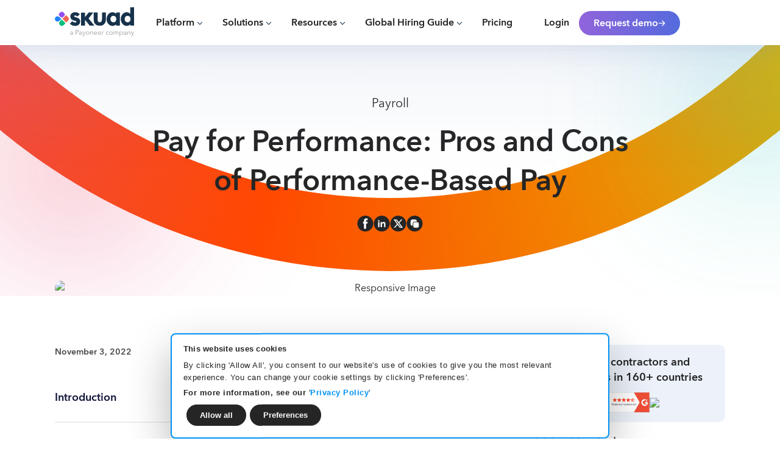

--- FILE ---
content_type: text/html; charset=utf-8
request_url: https://www.skuad.io/blog/pay-for-performance-pros-and-cons-of-performance-based-pay
body_size: 50784
content:
<!DOCTYPE html><!-- Last Published: Thu Jan 22 2026 11:45:31 GMT+0000 (Coordinated Universal Time) --><html data-wf-domain="www.skuad.io" data-wf-page="663a4b85a1b7569ce537a38d" data-wf-site="663a4b85a1b7569ce537a239" lang="en" data-wf-collection="663a4b85a1b7569ce537a307" data-wf-item-slug="pay-for-performance-pros-and-cons-of-performance-based-pay"><head><meta charset="utf-8"/><title>Pay for Performance: Pros and Cons of Performance-Based Pay</title><meta content="Many employers have implemented a pay-per-performance compensation model to boost employee motivation to do great work. Continue reading to learn more about incentivized pay so you can decide whether a performance-based compensation model is right for your business." name="description"/><meta content="Pay for Performance: Pros and Cons of Performance-Based Pay" property="og:title"/><meta content="Many employers have implemented a pay-per-performance compensation model to boost employee motivation to do great work. Continue reading to learn more about incentivized pay so you can decide whether a performance-based compensation model is right for your business." property="og:description"/><meta content="https://cdn.prod.website-files.com/663a4b85a1b7569ce537a25d/67ecddc0f9ac585c2ba56985_67deea839a2cc4e9761fa2eb_Pay%2520for%2520Performance.avif" property="og:image"/><meta content="Pay for Performance: Pros and Cons of Performance-Based Pay" property="twitter:title"/><meta content="Many employers have implemented a pay-per-performance compensation model to boost employee motivation to do great work. Continue reading to learn more about incentivized pay so you can decide whether a performance-based compensation model is right for your business." property="twitter:description"/><meta content="https://cdn.prod.website-files.com/663a4b85a1b7569ce537a25d/67ecddc0f9ac585c2ba56985_67deea839a2cc4e9761fa2eb_Pay%2520for%2520Performance.avif" property="twitter:image"/><meta property="og:type" content="website"/><meta content="summary_large_image" name="twitter:card"/><meta content="width=device-width, initial-scale=1" name="viewport"/><link href="https://cdn.prod.website-files.com/663a4b85a1b7569ce537a239/css/skuad-webs.shared.c7e8a8767.min.css" rel="stylesheet" type="text/css" integrity="sha384-x+iodnTbMFYs69CxFGuhi94LbSbwBieseTW52sITpKTMq8KiTQZN6zUgXa01OSrX" crossorigin="anonymous"/><script type="text/javascript">!function(o,c){var n=c.documentElement,t=" w-mod-";n.className+=t+"js",("ontouchstart"in o||o.DocumentTouch&&c instanceof DocumentTouch)&&(n.className+=t+"touch")}(window,document);</script><link href="https://cdn.prod.website-files.com/663a4b85a1b7569ce537a239/67ee51b1957d66072250ad76_favicon.png" rel="shortcut icon" type="image/x-icon"/><link href="https://cdn.prod.website-files.com/663a4b85a1b7569ce537a239/67ee51ccdb8800b630f0db93_webclip.png" rel="apple-touch-icon"/><link href="https://www.skuad.io/blog/pay-for-performance-pros-and-cons-of-performance-based-pay" rel="canonical"/><meta name="google-site-verification" content="x2VaBHD0NgIDvtF70BSvr0lsDtil0_Z_TiYpKwwOZHA" />
<meta name="msvalidate.01" content="C9B0B4FE1EA5D242FC3DBB2C7FEC3419" />
<link rel='dns-prefetch' href='//www.googletagmanager.com' />
<!--<link rel="preload" href="https://cdn.prod.website-files.com/663a4b85a1b7569ce537a239/67cee0ff53fae515c9e338be_AvenirNextWorld-Regular.ttf" as="font" type="font/woff2" crossorigin="anonymous">
<link rel="preload" href="https://cdn.prod.website-files.com/663a4b85a1b7569ce537a239/67cee14f898c664bcfd218cf_AvenirNextWorld-Demi.ttf" as="font" type="font/woff2" crossorigin="anonymous">-->
<meta name="format-detection" content="telephone=no">
<!-- Schema.org -->
<script type="application/ld+json" async>{
	"@context": "http://schema.org",
	"@type": "Organization",
	"id": "https://skuad.io/",
	"name": "Skuad",
	"description": "Hire and employ exceptional talent across borders, without an entity setup, ensuring full local compliance while hiring internationally",
	"url": "https://www.skuad.io/",
	"logo": "https://cdn.prod.website-files.com/663a4b85a1b7569ce537a239/670fa2ea3d629867d351109c_Skuad_Payoneer_company_dark.svg",
	"sameAs": [
		"https://www.facebook.com/joinskuad.io/",
        "https://twitter.com/joinskuad/",
        "https://www.instagram.com/joinskuad.io/",
        "https://www.linkedin.com/company/joinskuad/",
        "https://www.youtube.com/@skuad9066"
	]
}</script>
<script type="application/ld+json" async>
    {
        "@context": "https://schema.org/",
        "@type": "WebSite",
        "name": "Skuad",
        "url": "https://www.skuad.io/",
        "potentialAction": {
            "@type": "SearchAction",
            "target": "https://www.skuad.io/{search_term_string}",
            "query-input": "required name=search_term_string"
        }
    }
</script>
<script type="application/ld+json" async>
  {
    "@context": "http://www.schema.org",
    "@type": "LocalBusiness",
    "name": "Skuad",
    "mainEntityOfPage": {
        "@type": "WebPage",
        "@id": "https://www.skuad.io/"
    },
    "image": "https://cdn.prod.website-files.com/663a4b85a1b7569ce537a239/670fa2ea3d629867d351109c_Skuad_Payoneer_company_dark.svg",
    "address": [
        {
            "@type": "PostalAddress",
            "streetAddress": "68 Circular Road, #02-01",
            "addressCountry": "Singapore",
            "postalCode": "049422"
        }
    ]
}
</script>
<script type="application/ld+json" async>
    {
      "@context": "https://schema.org/",
      "@type": "BreadcrumbList",
      "itemListElement": [
        {
          "@type": "ListItem",
          "position": "1",
          "name": "Skuad",
          "item": "https://www.skuad.io/"
        }
      ]
    }    
</script>
<script type="application/ld+json" async>
{
  "@context": "https://schema.org/",
  "@type": "Product",
  "name": "Skuad",
  "image": "https://cdn.prod.website-files.com/663a4b85a1b7569ce537a239/670fa2ea3d629867d351109c_Skuad_Payoneer_company_dark.svg",
  "description": "Hire and employ exceptional talent across borders, without an entity setup, ensuring full local compliance while hiring internationally",
  "brand": {
    "@type": "Brand",
    "name": "Skuad"
  },
  "aggregateRating": {
    "@type": "AggregateRating",
    "ratingValue": "4.88",
    "ratingCount": "192",
    "reviewCount": "4"
  },
  "review": [{
    "@type": "Review",
    "name": "Great Partners",
    "reviewBody": "We work with Skuad for almost one year and they have been very responsive, and helpful. They show a good knowledge of each country's law. They are always able to help us with any doubts we have and help us to make decisions based on each country's traditions.",
    "reviewRating": {
      "@type": "Rating",
      "ratingValue": "5"
    },
    "datePublished": "2022-04-08",
    "author": {"@type": "Person", "name": "Joana P"},
    "publisher": {"@type": "Organization", "name": "G2"}
  },{
    "@type": "Review",
    "name": "A great tool for any business employing staff internationally",
    "reviewBody": "Skuad has been tremendously easy to use and made it possible to start our subsidiary in Pakistan. The Skuad team has been fantastic, responding quickly to all our questions and helping us navigate the complicated process of hiring a team of nine people in Karachi. We were able to easily adapt employee contracts, working hours, salaries, and even able to add an independent contractor.",
    "reviewRating": {
      "@type": "Rating",
      "ratingValue": "5"
    },
    "datePublished": "2022-04-07",
    "author": {"@type": "Person", "name": "Didi S"},
    "publisher": {"@type": "Organization", "name": "G2"}
  },{
    "@type": "Review",
    "name": "I highly recommend Skuad for your international payroll and HR needs",
    "reviewBody": "I recommend Skuad for use in all international payroll, HR, and compliance services. Their team is responsive and knowledgeable. They have been a true partner to our organization.",
    "reviewRating": {
      "@type": "Rating",
      "ratingValue": "5"
    },
    "datePublished": "2022-04-01",
    "author": {"@type": "Person", "name": "Christy J"},
    "publisher": {"@type": "Organization", "name": "G2"}
  },{
    "@type": "Review",
    "name": "Makes hiring and managing remote teams a breeze",
    "reviewBody": "Easy to use manager interface with dashboards of the entire team. Fantastic response time from dedicated customer success HR team",
    "reviewRating": {
      "@type": "Rating",
      "ratingValue": "4.5"
    },
    "datePublished": "2022-03-28",
    "author": {"@type": "Person", "name": "Amit C"},
    "publisher": {"@type": "Organization", "name": "G2"}
  }]
}
</script>
<!-- End of Schema.org -->
<style>
a,abbr,acronym,address,applet,article,aside,audio,b,big,blockquote,body,canvas,caption,center,cite,code,dd,del,details,dfn,div,dl,dt,em,embed,fieldset,figcaption,figure,footer,form,h1,h2,h3,h4,h5,h6,header,hgroup,i,iframe,img,ins,kbd,label,legend,li,mark,menu,nav,object,ol,output,p,pre,q,ruby,s,samp,section,small,span,strike,strong,sub,summary,sup,table,tbody,td,tfoot,th,thead,time,tr,tt,u,ul,var,video{margin:0;padding:0;border:0}article,aside,details,figcaption,figure,footer,header,hgroup,menu,nav,section{display:block}ol,ul{padding-left:30px}blockquote,q{quotes:none}blockquote:after,blockquote:before,q:after,q:before{content:"";content:none}table{border-collapse:collapse;border-spacing:0}h1,h2,h3,h4,h5,h6{font-weight:600}*{-webkit-box-sizing:border-box;box-sizing:border-box}body{-webkit-font-smoothing:antialiased;-moz-osx-font-smoothing:grayscale;text-rendering:optimizeLegibility}.blog-details-rich.top h2{margin-top:10px}.lp_popup_bottom_text .w-embed div{color:#1a204a}label{margin-bottom:0!important}.marquee-content,.popupmarquee{animation:90s linear infinite logoloop}@keyframes logoloop{0%{transform:translateX(0)}100%{transform:translateX(-100%)}}select{-webkit-appearance:none;-moz-appearance:none;appearance:none}.w-slider-nav{position:static;padding-top:0;margin-bottom:48px}.w-slider-dot,.w-slider-nav.w-round>div{border-radius:8px}.w-slider-dot{height:6px;width:33px;background-color:#afc2d3}.w-slider-dot.w-active{background-color:#0bcd86;width:48px}
#CookiebotWidget,#CybotCookiebotDialogBodyContentText p:nth-child(2),#CybotCookiebotDialogBodyEdgeMoreDetails,#CybotCookiebotDialogHeader,#CybotCookiebotDialogPoweredByText,.CookieDeclaration{display:none!important}#CybotCookiebotDialog[data-template=bottom]{top:100%!important;transform:translate(-50%,-100%)!important}#CybotCookiebotDialog.CybotEdge{height:auto!important;max-height:fit-content!important;max-width:720px!important;min-width:auto!important;border:2px solid var(--_payo-variables---payo-cookie-banner)!important;padding:14px!important}.CybotCookiebotDialogContentWrapper{flex-direction:column!important}#CybotCookiebotDialog.CybotEdge #CybotCookiebotDialogTabContent{margin-left:0!important}#CybotCookiebotDialog.CybotEdge #CybotCookiebotDialogBodyContent{padding:0!important}#CybotCookiebotDialog *,.CybotCookiebotDialogBodyButton{font-size:13px!important}#CybotCookiebotDialog *,#CybotCookiebotDialogBodyUnderlay *{color:var(--_payo-variables---payo-cookie-slidebtn)!important}#CybotCookiebotDialogBodyContentText p{font-size:10px}#CybotCookiebotDialogBodyContentText p:nth-child(3){margin-top:5px}.CybotCookiebotDialogBodyButton{padding:8px 20px!important;max-width:fit-content!important;margin-bottom:0!important;border-radius:500px!important;line-height:normal!important;height:fit-content!important}#CybotCookiebotDialogFooter .CybotCookiebotDialogBodyButton{border-color:transparent!important;background-color:var(--_payo-variables---payo-cookie-slidebtn)!important;color:var(--_payo-variables---payo-text-color)!important;transition:.2s}#CybotCookiebotDialogFooter .CybotCookiebotDialogBodyButton:hover{background-color:var(--_payo-variables---payo-cookie-banner)!important}#CybotCookiebotDialogBodyLevelButtonLevelOptinAllowAll{background-color:var(--_payo-variables---payo-cookie-slidebtn)!important}#CybotCookiebotDialog .CybotCookiebotScrollContainer{padding:0 .375em .375em!important}#CybotCookiebotDialogBodyButtons,#CybotCookiebotDialogFooter{width:100%!important;max-width:100%!important}#CybotCookiebotDialogFooter #CybotCookiebotDialogBodyButtonsWrapper{flex-direction:row!important;justify-content:left!important;padding:0 .375em}#CybotCookiebotDialog.CybotEdge .CybotCookiebotDialogBodyBottomWrapper{margin-top:5px!important}#CybotCookiebotDialog input:checked+.CybotCookiebotDialogBodyLevelButtonSlider{background-color:var(--_payo-variables---payo-cookie-slidebtn)!important}#CybotCookiebotDialogTabContent a{color:var(--_payo-variables---payo-cookie-banner)!important}#CybotCookiebotDialogBodyEdgeMoreDetailsLink:after,.CybotCookiebotDialogArrow{border-color:#13b68f!important}#CybotCookiebotDialogBodyLevelButtonCustomize .CybotCookiebotDialogArrow{display:none!important}#CybotCookiebotDialog.CybotEdge #CybotCookiebotDialogBodyEdgeMoreDetails a:after{border-width:2px 2px 0 0!important;height:5px!important;margin-left:4px!important;width:5px!important}.CybotCookiebotDialogNavItemLink{color:var(--_payo-variables---payo-sub-color)!important}.CybotCookiebotDialogNavItemLink[aria-selected=true]{color:var(--_payo-variables---payo-body-color)!important;border-bottom:1px solid var(--_payo-variables---payo-highlight-color)!important}.CybotCookiebotDialogDetailBodyContentCookieContainerButton{display:flex!important}@media only screen and (max-width:1020px){#CybotCookiebotDialogFooter{padding:1em 1em 1.1875em!important}#CybotCookiebotDialog.CybotEdge{padding:14px 14px 0!important;max-width:720px!important}#CybotCookiebotDialog[data-template=bottom] #CybotCookiebotDialogBodyLevelButtonCustomize{margin-left:-1em!important}}@media only screen and (max-width:500px){#CybotCookiebotDialog.CybotEdge{max-width:95%!important}#CybotCookiebotDialog *,.CybotCookiebotDialogBodyButton{font-size:10px!important}#CybotCookiebotDialogBodyButtons .CybotCookiebotDialogBodyButton:not(:last-of-type){margin-right:.5em!important}#CybotCookiebotDialog .CybotCookiebotScrollContainer{min-height:fit-content!important}.CybotCookiebotDialogBodyButton{padding:5px 20px!important}#CybotCookiebotDialog .CybotCookiebotDialogBodyLevelButtonSliderWrapper{width:45px!important;height:25px!important}#CybotCookiebotDialog .CybotCookiebotDialogBodyLevelButtonSlider:before{left:5px!important;bottom:4px!important;width:18px!important;height:18px!important}#CybotCookiebotDialog input:checked+.CybotCookiebotDialogBodyLevelButtonSlider:before{transform:translateX(18px)!important}}
#CybotCookiebotDialog.CybotEdge #CybotCookiebotDialogFooter .CybotCookiebotDialogBodyButton:not(:first-of-type){
margin-top:0px !important;  
}
#CybotCookiebotDialog[data-template=bottom] #CybotCookiebotDialogBodyLevelButtonCustomize {
        margin-left: 0px !important;
}
.w-input:focus, .w-select:focus {
    border-color: unset !important;
}
</style>
<!-- Google Tag Manager -->
<script>
function loadGTM() {
(function(w,d,s,l,i){w[l]=w[l]||[];w[l].push({'gtm.start':
new Date().getTime(),event:'gtm.js'});var f=d.getElementsByTagName(s)[0],
j=d.createElement(s),dl=l!='dataLayer'?'&l='+l:'';j.async=true;j.src=
'https://www.googletagmanager.com/gtm.js?id='+i+dl;f.parentNode.insertBefore(j,f);
})(window,document,'script','dataLayer','GTM-NZX7FPJ');}
</script>
<!-- End Google Tag Manager -->

<script type="text/javascript" data-type="lazy" data-src="//script.crazyegg.com/pages/scripts/0121/7000.js" async="async" ></script>

<script type='text/javascript'>
  function partnerStack(){
  (function() {var gs = document.createElement('script');gs.src = 'https://js.partnerstack.com/v1/';gs.type = 'text/javascript';gs.async = 'true';gs.onload = gs.onreadystatechange = function() {var rs = this.readyState;if (rs && rs != 'complete' && rs != 'loaded') return;try {growsumo._initialize('pk_qZ3Z8yAzvRPMlJljGjTwryD0drh0KLWt'); if (typeof(growsumoInit) === 'function') {growsumoInit();}} catch (e) {}};var s = document.getElementsByTagName('script')[0];s.parentNode.insertBefore(gs, s);})();}
</script>

<!--- Klenty tracking code -->

<script>
function klentyTrack(){
window.__kl__tr__Id='64e74887debda190d157c7b3',function(){var t=document.createElement('script');t.type='text/javascript',t.async=!0,t.src='https://s3-us-west-2.amazonaws.com/kl-website-tracking/calendar_track.js';var e=document.getElementsByTagName('script')[0];e.parentNode.insertBefore(t,e)}();}
</script>

<!-- End of klnety code ---->

<!-- Impact code --->

<script type="text/javascript"> 
function Impact(){
(function(a,b,c,d,e,f,g){e['ire_o']=c;e[c]=e[c]||function(){(e[c].a=e[c].a||[]).push(arguments)};f=d.createElement(b);g=d.getElementsByTagName(b)[0];f.async=1;f.src=a;g.parentNode.insertBefore(f,g);})('https://utt.impactcdn.com/A5860598-362a-490c-8e43-2806c652b7131.js','script','ire',document,window); ire('identify'); }</script>

<link rel="stylesheet" data-type="lazy-css" data-href="https://cdn.jsdelivr.net/gh/thvishal/payo/common.css"><!--<link rel="stylesheet" data-type="lazy-css" data-href="https://dl.dropboxusercontent.com/scl/fi/afw6k1wog3xuxd9kt5xlr/folder.css?rlkey=ip5uj1620mecu0xh24um9qp6y&st=9cllqnn6&dl=0">
-->
<!-- Preload desktop image only on screens >=768px -->
<link
  rel="preload"
  as="image"
  href="https://cdn.prod.website-files.com/663a4b85a1b7569ce537a25d/67ecddc0f9ac585c2ba56985_67deea839a2cc4e9761fa2eb_Pay%2520for%2520Performance.avif"
  media="(min-width: 768px)"
  type="image/avif"
/>

<!-- Preload mobile image only on screens <768px -->
<link
  rel="preload"
  as="image"
  href="https://cdn.prod.website-files.com/663a4b85a1b7569ce537a25d/67ecddc0f9ac585c2ba56969_67deea8149dbae6f9217ce9d_Pay%2520for%2520Performance%2520thumb.avif"
  media="(max-width: 767px)"
  type="image/avif"
/>
<link rel="preload" href="https://cdn.jsdelivr.net/gh/thvishal/payo/folder.css" as="style" onload="this.onload=null;this.rel='stylesheet'">
<noscript><link rel="stylesheet" href="https://cdn.jsdelivr.net/gh/thvishal/payo/folder.css"></noscript>



<style>

.lcpbg{
  background-image: url('[data-uri]');
  height: auto;

 }

</style>
<script type="application/ld+json">
{
  "@context": "https://schema.org/", 
  "@type": "BreadcrumbList", 
  "itemListElement": [{
    "@type": "ListItem", 
    "position": 1, 
    "name": "Home",
    "item": "https://www.skuad.io/"  
  },{
    "@type": "ListItem", 
    "position": 2, 
    "name": "Blog",
    "item": "https://www.skuad.io/blog"
  },{
    "@type": "ListItem", 
    "position": 3, 
    "name": "Pay for Performance: Pros and Cons of Performance-Based Pay",
    "item": "https://www.skuad.io/blog/pay-for-performance-pros-and-cons-of-performance-based-pay"  
  }]
}
</script>

<script type="application/ld+json">
{
  "@context": "https://schema.org",
  "@type": "BlogPosting",
  "mainEntityOfPage": {
    "@type": "WebPage",
    "@id": "https://www.skuad.io/blog/pay-for-performance-pros-and-cons-of-performance-based-pay"
  },
  "headline": "Pay for Performance: Pros and Cons of Performance-Based Pay",
  "description": "Many employers have implemented a pay-per-performance compensation model to boost employee motivation to do great work. Continue reading to learn more about incentivized pay so you can decide whether a performance-based compensation model is right for your business.",
  "image": "https://cdn.prod.website-files.com/663a4b85a1b7569ce537a25d/67ecddc0f9ac585c2ba56969_67deea8149dbae6f9217ce9d_Pay%2520for%2520Performance%2520thumb.avif",  
  "author": {
    "@type": "Organization",
    "name": "Skuad"
  },  
  "publisher": {
    "@type": "Organization",
    "name": "Skuad",
    "logo": {
      "@type": "ImageObject",
      "url": "https://cdn.prod.website-files.com/663a4b85a1b7569ce537a25d/67ecddc0f9ac585c2ba56969_67deea8149dbae6f9217ce9d_Pay%2520for%2520Performance%2520thumb.avif"
    }
  },
  "datePublished": "Nov 03, 2022",
  "dateModified" : "Apr 01, 2024"
}
</script>

<script type="application/ld+json">
    {
      "@context": "https://schema.org",
      "@type": "WebSite",
      "url": "https://www.skuad.io/",
      "potentialAction": {
        "@type": "SearchAction",
        "target": {
          "@type": "EntryPoint",
          "urlTemplate": "https://www.skuad.io/search?q={search_term_string}"
        },
        "query-input": "required name=search_term_string"
      }
    }
    </script></head><body class="payo-body"><div class="touch-hide"><div id="exitPopup" exitPopup="" class="exit-popup"><div class="exit-popup-wrapper"><div id="cross-pattern" class="cross-pattern w-embed"><svg width="24" height="25" viewBox="0 0 24 25" fill="none" xmlns="http://www.w3.org/2000/svg">
<g clip-path="url(#clip0_5024_170787)">
<path d="M17 7.54407L7 17.5441M7 7.54407L17 17.5441" stroke="#6E6C7A" stroke-width="1.66666" stroke-linecap="round" stroke-linejoin="round"/>
</g>
<defs>
<clipPath id="clip0_5024_170787">
<rect width="24" height="24" fill="white" transform="translate(0 0.544312)"/>
</clipPath>
</defs>
</svg></div><div class="exit-popup-inside"><div class="exit-popup-img"><img src="https://cdn.prod.website-files.com/663a4b85a1b7569ce537a239/67f2651cc2541e7ba00ac383_Level3_on_white_receiving%20email.avif" loading="lazy" alt="skuad logo"/></div><h2 class="payo-h2-mobile">Hire, pay and manage your talent in 160+ countries.</h2><div class="exit-popup-form display"><div class="form-block w-form" countrycode="genericcountryCode" setcookie="true" message="false" autoclose="true" popup="false" validated="genericValidation" klenty="true" validation="true" formid="66613d75-55ac-46f1-9774-d179459b5e51"><form id="prequest-demo-api-form" name="wf-form-Target-countries" data-name="Target countries" action="/" method="post" data-wf-page-id="663a4b85a1b7569ce537a38d" data-wf-element-id="524bb3b7-ab42-10c5-3520-b56d8ebffedd"><div class="form-input-flex mt-3"><div class="div-grow"><input class="text-field-new h-37 px-10 w-input" maxlength="256" name="firstname" data-name="firstname" placeholder="First Name*" type="text" id="pfirstname" required=""/></div><div class="div-grow right"><input class="text-field-new h-37 px-10 w-input" maxlength="256" name="lastname" data-name="lastname" placeholder="Last Name*" type="text" id="plastname" required=""/></div></div><input class="text-field-new mt-2 h-37 px-10 w-input" check="true" maxlength="256" name="email" data-name="email" placeholder="Company Email*" type="email" id="pemail" required=""/><p id="pemail-error" class="form-input-error-message">wdasds</p><div class="form-wrapper mt-2"><div class="country-code-wrapper"><select id="pphone-code-dropdown" name="phone-code" data-name="phone-code" required="" countryCode="" class="text-field-new left select-new h-37 py-8 px-10 _w-100 w-select"></select><div class="country-loading hide">Loading....</div></div><input class="text-field-new right h-37 px-10 w-input" maxlength="12" name="phone" data-name="phone" placeholder="Phone Number*" minlength="4" type="tel" id="pphone" required=""/></div><select id="phow_can_we_help_you_new-input" name="how_can_we_help_you_new" data-name="how_can_we_help_you_new" class="text-field-new select-new mt-2 h-40 px-10 py-8 hide w-select"><option value="">How can we help you?</option><option value="Hire employees with Skuad as the legal employer (EoR)">Hire employees with Skuad as the legal employer (EoR)</option><option value="Recruitment of employees/contractors (Recruitment + EoR)">Recruitment of employees/contractors (Recruitment + EoR)</option><option value="Hire contractors with Skuad as the contracting entity (AoR)">Hire contractors with Skuad as the contracting entity (AoR)</option><option value="Global payment solution for managing own contractors">Global payment solution for managing own contractors</option><option value="Seamlessly manage your freelancer network (FMS)">Seamlessly manage your freelancer network (FMS)</option><option value="Other">Other</option></select><select id="pcompany_size" name="corporate_scale" data-name="corporate_scale" required="" company="" class="text-field-new select-new mt-2 h-40 px-10 py-8 w-select"><option value="">Company size</option><option value="1 to 10">1 to 10</option><option value="11 to 50">11 to 50</option><option value="51 to 200">51 to 200</option><option value="201 to 500">201 to 500</option><option value="501 to 1000">501 to 1000</option><option value="1001 to 5000">1001 to 5000</option><option value="5000+">5000+</option></select><div class="caption text-align-center mt-2">We respect your data. By submitting the form, you agree that we will contact you about our products and services, in accordance with our <a target="_blank" href="https://www.skuad.io/privacy">privacy policy</a>.</div><div class="hide w-embed w-script"><input type="hidden" name="ga_id" id="ga_id">
<input type="hidden" name="impact_irclickid" id="impact_irclickid">
<input type="hidden" name="referrer_url">
<input type="hidden" name="irclickid_url">
<input type="hidden" name="form_timestamp">
<input type="hidden" name="country">
<input type="hidden" name="page_url">


<style>
#request-demo-api-form .form-input-error-message {
    margin-top: 8px;
}
</style>
<script>
document.addEventListener("DOMContentLoaded", function() {

 const readableQuery = decodeURIComponent(window.location.search);
  console.log(readableQuery);

  const page_url = document.querySelector('input[name="page_url"]');
  if (page_url) {
    page_url.value = readableQuery;
  }

// Get the value of clientId from localStorage
var clientId = localStorage.getItem('clientId');

// Select all input fields with the name 'ga_id'
var gaIdInputs = document.querySelectorAll('input[name="ga_id"]');

// Iterate over each input field and update its value if it is empty
gaIdInputs.forEach(function (gaIdInput) {
    if (gaIdInput.value.trim() === '') {
        // If clientId from localStorage exists, update the value of the input field
        if (clientId) {
            gaIdInput.value = clientId;
        }
    }
});
   
const referrer = document.referrer;   
// Check if the referrer exists and is not empty
if (referrer) {
    // Select all input fields with the name 'referrer_url'
    const referrer_url = document.querySelectorAll('input[name="referrer_url"]');

    // If there's at least one matching input, update its value
    if (referrer_url.length > 0) {
        referrer_url.forEach(input => {
            input.value = referrer;
        });
    }
}
});
</script></div><div class="text-align-center"><input type="submit" data-wait="Please wait..." id="prequest_demo_submit-btn" form-name="generic" class="btn-new contained-btn width-100 mt-2 h-42 lh-26 w-button" value="Get started"/></div><div class="form-hidden-fields w-embed"><input type="hidden" name="page_url">
<input type="hidden" name="form_label" value="folder-general-exit-popup">
<style>
.country-code-wrapper .text-field-new{
border-right:unset;
}
</style></div></form><div id="phubspot-form-success" class="w-form-done"><div>Thank you! Your submission has been received!</div></div><div id="phubspot-form-error" class="w-form-fail"><div>Oops! Something went wrong while submitting the form.</div></div></div></div></div></div><div class="w-embed"><style>
.caption a {
color:var(--_payo-variables---payo-btn-hover);
}
</style></div></div></div><div data-animation="default" data-collapse="medium" data-duration="400" data-easing="ease" data-easing2="ease" role="banner" class="navigation w-nav"><div class="nav-overley-wrapper"><div class="cs-nav-bg"></div></div><div class="navigation-full"><div class="new-navigation-container w-container"><a href="/" data-url="" class="naviagtion-link w-nav-brand"><div class="py-embed w-embed"><svg class="sk_logo" xmlns="https://www.w3.org/2000/svg" fill="none" viewBox="0 0 1241 480"><g clip-path="url(#a)"><path d="m177.588 121.227 30.55 30.02a38.119 38.119 0 0 1 0 54.58l-30.55 30.02-58.33-57.31 58.33-57.31Z" fill="#F36653"></path><path d="m167.182 246.083-30.55 30.02c-15.34 15.07-40.21 15.07-55.55 0l-2.78-2.73a38.119 38.119 0 0 1 0-54.58l30.55-30.02 58.33 57.31Z" fill="#06C07C"></path><path d="M146.728 92.47a28.574 28.574 0 0 1 0 40.93l-16.67 16.37c-11.51 11.3-30.16 11.3-41.67 0l-16.67-16.37a28.574 28.574 0 0 1 0-40.93l16.67-16.37c11.51-11.3 30.16-11.3 41.67 0l16.67 16.37Z" fill="#964FF1"></path><path d="M11.81 207.121a38.119 38.119 0 0 1 0-54.58l2.38-2.34c15.34-15.07 40.21-15.07 55.55 0l30.16 29.63-30.16 29.63c-15.34 15.07-40.21 15.07-55.55.003l-2.38-2.34Z" fill="#1C83FC"></path><path d="M318.929 287.182c44.11 0 78.19-27.92 78.19-67.16 0-36.41-22.45-54.21-58.94-63.92l-18.443-4.85c-15.24-4.05-16.841-10.11-16.841-14.57 0-7.69 8.82-10.52 16.44-10.52 11.63 0 22.45 4.45 31.68 16.18l39.3-32.77c-16.04-22.25-39.7-33.58-70.57-33.58-43.71 0-76.19 24.68-76.99 62.3-.8 32.37 18.849 57.05 56.94 66.35l13.229 3.24c20.85 5.26 24.46 8.9 24.46 15.78 0 8.09-9.22 11.33-18.44 11.33-18.44 0-34.08-7.69-43.31-21.04l-40.1 36.82c18.44 24.68 48.52 36.41 83.4 36.41h-.011Zm92.352-4.454h60.553v-90.63l74.58 90.63h73.38l-91.418-110.85 73.78-91.44h-71.77l-58.54 72.42v-71.17h-60.55v201.04h-.01Z" fill="#17324B"></path><path d="M694.482 282.73h33.42c23.7 0 71.5-34.96 71.5-86.98V80.44h-60.55v98.31c0 37.22-14.83 53-37.69 53s-30.87-16.99-30.87-46.53V80.43h-60.55v115.31c0 55.02 35.03 86.98 84.74 86.98v.01Zm209.196 4.452c26.86 0 46.51-13.76 54.53-24.68v20.23h60.552V80.442h-60.552v20.23c-8.02-10.92-27.67-24.68-54.53-24.68-52.53 0-93.03 48.15-93.03 105.6 0 57.45 40.5 105.6 93.03 105.6v-.01Zm13.63-55.42c-27.27 0-45.71-21.04-45.71-50.17 0-29.13 18.44-50.17 45.71-50.17s45.71 21.04 45.71 50.17c0 29.13-18.44 50.17-45.71 50.17Zm208.722 55.42c26.86 0 46.51-13.76 54.53-24.68v20.23h60.55V.422h-60.55v100.25c-8.02-10.92-27.67-24.68-54.53-24.68-52.53 0-93.03 48.15-93.03 105.6 0 57.45 40.5 105.6 93.03 105.6v-.01Zm13.63-55.42c-27.27 0-45.71-21.04-45.71-50.17 0-29.13 18.44-50.17 45.71-50.17s45.71 21.04 45.71 50.17c0 29.13-18.45 50.17-45.71 50.17Z" fill="#17324B"></path><path d="M258.002 425.272c-7.526 0-17.172-4.028-17.172-15.052 0-15.158 16.536-16.642 34.556-16.642h.424v-1.59c0-8.586-4.664-12.826-13.25-12.826-5.83 0-11.236 2.332-14.734 5.83l-4.028-4.77c4.028-4.028 11.024-7.102 19.504-7.102 10.706 0 19.292 5.936 19.292 18.02v21.73c0 3.816.318 8.374.848 11.13h-6.466c-.424-2.438-.742-5.406-.742-8.056h-.212c-4.558 6.572-10.07 9.328-18.02 9.328Zm1.908-5.936c10.176 0 15.9-7.632 15.9-16.43v-3.71h-2.12c-11.766 0-25.44 1.272-25.44 10.706 0 7.102 6.042 9.434 11.66 9.434ZM335.72 424h-7.633v-75.048h21.2c15.264 0 25.334 6.572 25.334 20.034s-10.282 20.14-25.546 20.14H335.72V424Zm-.001-68.476v27.136h12.93c11.871 0 18.337-4.77 18.337-13.674 0-9.222-6.784-13.462-18.338-13.462h-12.93Zm60.887 69.748c-7.527 0-17.173-4.028-17.173-15.052 0-15.158 16.536-16.642 34.556-16.642h.424v-1.59c0-8.586-4.664-12.826-13.25-12.826-5.83 0-11.236 2.332-14.734 5.83l-4.028-4.77c4.028-4.028 11.024-7.102 19.504-7.102 10.706 0 19.292 5.936 19.292 18.02v21.73c0 3.816.318 8.374.848 11.13h-6.467c-.424-2.438-.742-5.406-.742-8.056h-.212c-4.558 6.572-10.07 9.328-18.02 9.328Zm1.907-5.936c10.176 0 15.9-7.632 15.9-16.43v-3.71h-2.12c-11.766 0-25.44 1.272-25.44 10.706 0 7.102 6.042 9.434 11.66 9.434Zm41.465 30.104c-2.12 0-4.347-.212-6.467-.636l.742-6.572c1.59.53 3.392.848 5.3.848 4.876 0 7.42-3.18 9.54-8.798l4.028-10.388-21.2-49.608h8.056l16.854 41.976h.212l15.37-41.976h7.844l-24.698 62.54c-2.968 7.632-6.996 12.614-15.582 12.614Zm74.335-24.168c-15.37 0-26.394-11.13-26.394-26.076s11.024-26.076 26.394-26.076c15.476 0 26.5 11.13 26.5 26.076s-11.024 26.076-26.5 26.076Zm0-6.148c11.554 0 18.868-8.798 18.868-19.928s-7.314-20.034-18.868-20.034c-11.448 0-18.762 8.904-18.762 20.034 0 11.13 7.314 19.928 18.762 19.928Zm49.22 4.876h-7.21v-38.69c0-2.65-.105-7.632-.423-11.024h6.89c.212 2.65.424 6.466.424 8.586h.212c2.756-5.724 9.964-9.752 16.96-9.752 12.614 0 18.868 8.162 18.868 20.458V424h-7.208v-27.454c0-10.388-3.074-17.384-13.462-17.384-7.632 0-15.052 6.148-15.052 19.398V424Zm76.431 1.272c-14.734 0-25.652-11.13-25.652-26.076s10.918-26.076 25.016-26.076c15.582 0 23.744 11.024 23.744 24.592 0 .954 0 2.12-.106 3.392H621.84c.212 9.964 7.95 18.02 18.126 18.02 7.42 0 13.144-4.134 15.9-8.586l5.406 4.24c-5.83 7.42-13.144 10.494-21.306 10.494Zm-18.02-29.892h33.813c-.424-9.328-6.148-16.218-16.43-16.218-9.647 0-16.749 7.738-17.385 16.218Zm78.68 29.892c-14.735 0-25.653-11.13-25.653-26.076s10.918-26.076 25.016-26.076c15.582 0 23.744 11.024 23.744 24.592 0 .954 0 2.12-.106 3.392H682.5c.212 9.964 7.95 18.02 18.126 18.02 7.42 0 13.144-4.134 15.9-8.586l5.406 4.24c-5.83 7.42-13.144 10.494-21.306 10.494Zm-18.02-29.892h33.813c-.424-9.328-6.148-16.218-16.43-16.218-9.646 0-16.748 7.738-17.384 16.218ZM746.45 424h-7.21v-38.69c0-2.65-.105-7.632-.423-11.024h6.89c.212 2.65.424 6.466.424 8.586h.212c2.756-5.724 8.904-9.752 15.9-9.752 1.802 0 3.286.106 4.77.53l-.954 6.784c-.85-.318-3.18-.636-5.09-.636-7.631 0-14.522 5.512-14.522 18.762V424Zm80.384 1.272c-16.006 0-26.5-11.13-26.5-26.076s10.494-26.076 26.5-26.076c6.678 0 14.204 2.862 18.444 8.586l-5.618 4.028c-2.332-3.816-7.314-6.572-12.72-6.572-11.554 0-18.974 8.692-18.974 20.034 0 11.236 7.314 19.928 18.868 19.928 6.254 0 10.6-2.65 13.462-6.466l5.406 4.028c-4.24 5.194-10.282 8.586-18.868 8.586Zm52.894 0c-15.37 0-26.394-11.13-26.394-26.076s11.024-26.076 26.394-26.076c15.476 0 26.5 11.13 26.5 26.076s-11.024 26.076-26.5 26.076Zm0-6.148c11.554 0 18.868-8.798 18.868-19.928s-7.314-20.034-18.868-20.034c-11.448 0-18.762 8.904-18.762 20.034 0 11.13 7.314 19.928 18.762 19.928Zm98.085-46.004c12.614 0 18.868 8.162 18.868 20.458V424h-7.208v-27.454c0-10.388-3.498-17.384-12.826-17.384-10.388 0-14.098 9.222-14.098 18.444V424h-7.21v-28.938c0-9.646-2.333-15.9-11.979-15.9-6.89 0-14.416 6.148-14.416 19.398V424h-7.208v-38.69c0-2.65-.106-7.632-.424-11.024h6.89c.212 2.65.424 6.466.424 8.586h.212c2.862-5.724 9.222-9.752 16.324-9.752 5.406 0 11.978 2.12 15.264 10.494 3.392-6.89 9.434-10.494 17.384-10.494Zm44.717 76.32h-7.21v-75.154h7.21v8.692h.31c4.14-6.466 11.56-9.858 18.66-9.858 15.48 0 25.65 11.448 25.65 26.076s-10.17 26.076-25.65 26.076c-7.1 0-14.52-3.498-18.66-9.646h-.31v33.814Zm18.23-30.316c11.98 0 18.76-8.904 18.76-19.928 0-11.024-6.78-20.034-18.76-20.034-11.13 0-19.08 8.692-19.08 20.034 0 11.342 7.95 19.928 19.08 19.928Zm55.3 6.148c-7.52 0-17.17-4.028-17.17-15.052 0-15.158 16.54-16.642 34.56-16.642h.42v-1.59c0-8.586-4.66-12.826-13.25-12.826-5.83 0-11.23 2.332-14.73 5.83l-4.03-4.77c4.03-4.028 11.02-7.102 19.5-7.102 10.71 0 19.3 5.936 19.3 18.02v21.73c0 3.816.31 8.374.84 11.13h-6.46c-.43-2.438-.74-5.406-.74-8.056h-.22c-4.55 6.572-10.07 9.328-18.02 9.328Zm1.91-5.936c10.18 0 15.9-7.632 15.9-16.43v-3.71h-2.12c-11.76 0-25.44 1.272-25.44 10.706 0 7.102 6.04 9.434 11.66 9.434Zm48.46 4.664h-7.2v-38.69c0-2.65-.11-7.632-.43-11.024h6.89c.21 2.65.43 6.466.43 8.586h.21c2.75-5.724 9.96-9.752 16.96-9.752 12.61 0 18.87 8.162 18.87 20.458V424h-7.21v-27.454c0-10.388-3.08-17.384-13.46-17.384-7.64 0-15.06 6.148-15.06 19.398V424Zm54.6 25.44c-2.12 0-4.35-.212-6.47-.636l.75-6.572c1.59.53 3.39.848 5.3.848 4.87 0 7.42-3.18 9.54-8.798l4.02-10.388-21.2-49.608h8.06l16.85 41.976h.22l15.37-41.976h7.84l-24.7 62.54c-2.97 7.632-6.99 12.614-15.58 12.614Z" fill="#9A9A9A"></path></g><defs><clipPath id="a"><path d="M0 0h1241v480H0z" fill="#fff"></path></clipPath></defs></svg>
<style>
.sk_logo{
max-width:130px;
width:100%;
}
@media only screen and (max-width:500px){
.sk_logo{
max-width:120px!important;
}
}
</style></div></a><nav role="navigation" class="navigation-menu-wrapper new w-nav-menu"><div class="nav-link-wrapper container-new mobile"><div data-hover="false" data-delay="0" class="mobile-dropdown w-dropdown"><div class="mobile-dropdown-toggle w-dropdown-toggle"><div class="mobile-dropdown-icon w-icon-dropdown-toggle"></div><div class="mob-nav-link-text">Platform</div></div><nav class="mobile-dropdown-list w-dropdown-list"><div class="mobile-list-grid-wrapper res"><div class="res-mobile-grid"><div class="res-col-mobile"><div class="dev-heading">Global Hiring<br/></div><div class="res-col-inner-wrapper-mob row-gap-20"><a href="/platform/employer-of-record" id="w-node-aff305c3-0592-f773-67ef-cfa2dbc684c0-9256af2c" class="navbar-links-wrapper w-inline-block"><div class="navbar-links-inner-new"><div class="navbar-links-inner-right"><div><p class="dev-links">Employees (EOR)</p><p class="dev-link-description">Hire and pay global employees<br/></p></div><div class="navbar-links-inner-icon"><img src="https://cdn.prod.website-files.com/663a4b85a1b7569ce537a239/663a4b86a1b7569ce537b5f2_Vector%2038.png" loading="lazy" alt="arrow"/></div></div></div></a><a href="/platform/manage" id="w-node-aff305c3-0592-f773-67ef-cfa2dbc684cb-9256af2c" class="navbar-links-wrapper w-inline-block"><div class="navbar-links-inner-new"><div class="navbar-links-inner-right"><div><p class="dev-links">Manage </p><p class="dev-link-description">Navigate the entire employment lifecycle<br/></p></div><div class="navbar-links-inner-icon"><img src="https://cdn.prod.website-files.com/663a4b85a1b7569ce537a239/663a4b86a1b7569ce537b5f2_Vector%2038.png" loading="lazy" alt="arrow"/></div></div></div></a><a href="/platform/international-contractors" id="w-node-aff305c3-0592-f773-67ef-cfa2dbc684d6-9256af2c" class="navbar-links-wrapper w-inline-block"><div class="navbar-links-inner-new"><div class="navbar-links-inner-right"><div><p class="dev-links">Contractors (AOR)</p><p class="dev-link-description">Hire and pay global contractors<br/></p></div><div class="navbar-links-inner-icon"><img src="https://cdn.prod.website-files.com/663a4b85a1b7569ce537a239/663a4b86a1b7569ce537b5f2_Vector%2038.png" loading="lazy" alt="arrow"/></div></div></div></a><a href="/platform/global-immigration" id="w-node-aff305c3-0592-f773-67ef-cfa2dbc684e1-9256af2c" class="navbar-links-wrapper w-inline-block"><div class="navbar-links-inner-new"><div class="navbar-links-inner-right"><div><p class="dev-links">Visa &amp; Immigration </p><p class="dev-link-description">Get global mobility support<br/></p></div><div class="navbar-links-inner-icon"><img src="https://cdn.prod.website-files.com/663a4b85a1b7569ce537a239/663a4b86a1b7569ce537b5f2_Vector%2038.png" loading="lazy" alt="arrow"/></div></div></div></a><a href="/platform/shield" id="w-node-aff305c3-0592-f773-67ef-cfa2dbc684ec-9256af2c" class="navbar-links-wrapper w-inline-block"><div class="navbar-links-inner-new"><div class="navbar-links-inner-right"><div><p class="dev-links">Shield</p><p class="dev-link-description">Stay compliant with employment laws<br/></p></div><div class="navbar-links-inner-icon"><img src="https://cdn.prod.website-files.com/663a4b85a1b7569ce537a239/663a4b86a1b7569ce537b5f2_Vector%2038.png" loading="lazy" alt="arrow"/></div></div></div></a><a href="/platform/background-checks" id="w-node-aff305c3-0592-f773-67ef-cfa2dbc684f7-9256af2c" class="navbar-links-wrapper w-inline-block"><div class="navbar-links-inner-new"><div class="navbar-links-inner-right"><div><p class="dev-links">Background Verification</p><p class="dev-link-description">Automate candidate screening<br/></p></div><div class="navbar-links-inner-icon"><img src="https://cdn.prod.website-files.com/663a4b85a1b7569ce537a239/663a4b86a1b7569ce537b5f2_Vector%2038.png" loading="lazy" alt="arrow"/></div></div></div></a><a href="/platform/global-recruitment" id="w-node-_3d744f46-49a6-8337-38d9-4bb21c0a1e6b-9256af2c" class="navbar-links-wrapper w-inline-block"><div class="navbar-links-inner-new"><div class="navbar-links-inner-right"><div><p class="dev-links">Recruitment Solutions</p><p class="dev-link-description">Discover top global talent<br/></p></div><div class="navbar-links-inner-icon"><img src="https://cdn.prod.website-files.com/663a4b85a1b7569ce537a239/663a4b86a1b7569ce537b5f2_Vector%2038.png" loading="lazy" alt="arrow"/></div></div></div></a></div></div><div class="res-col-mobile last"><div class="dev-heading">Global Payments<br/></div><div class="res-col-inner-wrapper-mob single-row"><a href="/platform/global-payroll" id="w-node-aff305c3-0592-f773-67ef-cfa2dbc68507-9256af2c" class="navbar-links-wrapper w-inline-block"><div class="navbar-links-inner-new"><div class="navbar-links-inner-right"><div><p class="dev-links">Global Payroll</p><p class="dev-link-description">Run payroll in 70 currencies<br/></p></div><div class="navbar-links-inner-icon"><img src="https://cdn.prod.website-files.com/663a4b85a1b7569ce537a239/663a4b86a1b7569ce537b5f2_Vector%2038.png" loading="lazy" alt="arrow"/></div></div></div></a><a href="/platform/contractor-payments" id="w-node-aff305c3-0592-f773-67ef-cfa2dbc68512-9256af2c" class="navbar-links-wrapper w-inline-block"><div class="navbar-links-inner-new"><div class="navbar-links-inner-right"><div><p class="dev-links">Contractor Payments</p><p class="dev-link-description">Automate invoicing and payments<br/></p></div><div class="navbar-links-inner-icon"><img src="https://cdn.prod.website-files.com/663a4b85a1b7569ce537a239/663a4b86a1b7569ce537b5f2_Vector%2038.png" loading="lazy" alt="arrow"/></div></div></div></a></div></div></div></div></nav></div><div data-hover="false" data-delay="0" class="mobile-dropdown w-dropdown"><div class="mobile-dropdown-toggle w-dropdown-toggle"><div class="mobile-dropdown-icon w-icon-dropdown-toggle"></div><div class="mob-nav-link-text">Solutions</div></div><nav class="mobile-dropdown-list w-dropdown-list"><div class="mobile-list-grid-wrapper"><div class="mobile-list-grid"><a href="/solutions/technology" id="w-node-aff305c3-0592-f773-67ef-cfa2dbc68525-9256af2c" class="navbar-links-wrapper hide w-inline-block"><div class="navbar-links-inner-new"><div class="navbar-links-inner-right"><div><p class="dev-links">Tech</p><p class="dev-link-description">Employ the best tech talent</p></div><div class="navbar-links-inner-icon"><img src="https://cdn.prod.website-files.com/663a4b85a1b7569ce537a239/663a4b86a1b7569ce537b5f2_Vector%2038.png" loading="lazy" alt="arrow"/></div></div></div></a><a href="/solutions/hr-teams" id="w-node-aff305c3-0592-f773-67ef-cfa2dbc68543-9256af2c" class="navbar-links-wrapper w-inline-block"><div class="navbar-links-inner-new"><div class="navbar-links-inner-right"><div><p class="dev-links">HR Teams</p><p class="dev-link-description">Simplify each step of global employment</p></div><div class="navbar-links-inner-icon"><img src="https://cdn.prod.website-files.com/663a4b85a1b7569ce537a239/663a4b86a1b7569ce537b5f2_Vector%2038.png" loading="lazy" alt="arrow"/></div></div></div></a><a href="/solutions/finance-teams" id="w-node-aff305c3-0592-f773-67ef-cfa2dbc68539-9256af2c" class="navbar-links-wrapper w-inline-block"><div class="navbar-links-inner-new"><div class="navbar-links-inner-right"><div><p class="dev-links">Finance Teams</p><p class="dev-link-description">Run payroll in 70 currencies</p></div><div class="navbar-links-inner-icon"><img src="https://cdn.prod.website-files.com/663a4b85a1b7569ce537a239/663a4b86a1b7569ce537b5f2_Vector%2038.png" loading="lazy" alt="arrow"/></div></div></div></a><a href="/solutions/legal-teams" id="w-node-aff305c3-0592-f773-67ef-cfa2dbc6852f-9256af2c" class="navbar-links-wrapper w-inline-block"><div class="navbar-links-inner-new"><div class="navbar-links-inner-right"><div><p class="dev-links">Legal Teams</p><p class="dev-link-description">Hire globally without legal setbacks</p></div><div class="navbar-links-inner-icon"><img src="https://cdn.prod.website-files.com/663a4b85a1b7569ce537a239/663a4b86a1b7569ce537b5f2_Vector%2038.png" loading="lazy" alt="arrow"/></div></div></div></a></div></div></nav></div><div data-hover="false" data-delay="0" class="mobile-dropdown w-dropdown"><div class="mobile-dropdown-toggle w-dropdown-toggle"><div class="mobile-dropdown-icon w-icon-dropdown-toggle"></div><div class="mob-nav-link-text">Resources</div></div><nav class="mobile-dropdown-list w-dropdown-list"><div class="mobile-list-grid-wrapper res"><div class="res-mobile-grid"><div class="res-col-mobile"><div class="dev-heading">Hiring</div><div class="res-col-inner-wrapper-mob row-gap-20"><a href="/salary-insights" class="navbar-links-wrapper w-inline-block"><div class="navbar-links-inner-new"><div class="navbar-links-inner-right"><div><p class="dev-links">Salary Insights</p><p class="dev-link-description">Explore and benchmark salaries</p></div><div class="navbar-links-inner-icon"><img src="https://cdn.prod.website-files.com/663a4b85a1b7569ce537a239/663a4b86a1b7569ce537b5f2_Vector%2038.png" loading="lazy" alt="arrow"/></div></div></div></a><a href="/library" class="navbar-links-wrapper w-inline-block"><div class="navbar-links-inner-new"><div class="navbar-links-inner-right"><div><p class="dev-links">Global Hiring Library</p><p class="dev-link-description">Insights for building global teams</p></div><div class="navbar-links-inner-icon"><img src="https://cdn.prod.website-files.com/663a4b85a1b7569ce537a239/663a4b86a1b7569ce537b5f2_Vector%2038.png" loading="lazy" alt="arrow"/></div></div></div></a><a href="/employee-cost-calculator" class="navbar-links-wrapper w-inline-block"><div class="navbar-links-inner"><div class="navbar-links-inner-right"><div><p class="dev-links">Employee Cost Calculator</p><p class="dev-link-description">Calculate costs and taxes</p></div><div class="navbar-links-inner-icon"><img src="https://cdn.prod.website-files.com/663a4b85a1b7569ce537a239/663a4b86a1b7569ce537b5f2_Vector%2038.png" loading="lazy" alt="arrow"/></div></div></div></a><a href="/employment-laws" class="navbar-links-wrapper hide w-inline-block"><div class="navbar-links-inner-new"><div class="navbar-links-inner-right"><div><p class="dev-links">Employment Laws</p><p class="dev-link-description">Learn local legal nuances</p></div><div class="navbar-links-inner-icon"><img src="https://cdn.prod.website-files.com/663a4b85a1b7569ce537a239/663a4b86a1b7569ce537b5f2_Vector%2038.png" loading="lazy" alt="arrow"/></div></div></div></a></div></div><div class="res-col-mobile"><div class="dev-heading">Learning</div><div class="res-col-inner-wrapper-mob row-gap-20"><a href="/blog" class="navbar-links-wrapper w-inline-block"><div class="navbar-links-inner-new"><div class="navbar-links-inner-right"><div><p class="dev-links">Blogs</p><p class="dev-link-description">Global HR insights</p></div><div class="navbar-links-inner-icon"><img src="https://cdn.prod.website-files.com/663a4b85a1b7569ce537a239/663a4b86a1b7569ce537b5f2_Vector%2038.png" loading="lazy" alt="arrow"/></div></div></div></a><a href="/glossary" class="navbar-links-wrapper w-inline-block"><div class="navbar-links-inner-new"><div class="navbar-links-inner-right"><div><p class="dev-links">Glossary</p><p class="dev-link-description">Get to know global HR lingo</p></div><div class="navbar-links-inner-icon"><img src="https://cdn.prod.website-files.com/663a4b85a1b7569ce537a239/663a4b86a1b7569ce537b5f2_Vector%2038.png" loading="lazy" alt="arrow"/></div></div></div></a><a href="/faq" class="navbar-links-wrapper w-inline-block"><div class="navbar-links-inner-new"><div class="navbar-links-inner-right"><div><p class="dev-links">FAQs</p><p class="dev-link-description">Everything you’d want to know</p></div><div class="navbar-links-inner-icon"><img src="https://cdn.prod.website-files.com/663a4b85a1b7569ce537a239/663a4b86a1b7569ce537b5f2_Vector%2038.png" loading="lazy" alt="arrow"/></div></div></div></a></div></div><div class="res-col-mobile"><div class="dev-heading">Why Skuad<br/></div><div class="res-col-inner-wrapper-mob row-gap-20"><a href="/about-us" class="navbar-links-wrapper w-inline-block"><div class="navbar-links-inner-new"><div class="navbar-links-inner-right"><div><p class="dev-links">About Us</p><p class="dev-link-description">Our Story</p></div><div class="navbar-links-inner-icon"><img src="https://cdn.prod.website-files.com/663a4b85a1b7569ce537a239/663a4b86a1b7569ce537b5f2_Vector%2038.png" loading="lazy" alt="arrow"/></div></div></div></a><a href="/why-skuad" class="navbar-links-wrapper w-inline-block"><div class="navbar-links-inner-new"><div class="navbar-links-inner-right"><div><p class="dev-links">Compare Skuad</p><p class="dev-link-description">Compare EOR solutions</p></div><div class="navbar-links-inner-icon"><img src="https://cdn.prod.website-files.com/663a4b85a1b7569ce537a239/663a4b86a1b7569ce537b5f2_Vector%2038.png" loading="lazy" alt="arrow"/></div></div></div></a><a href="/case-study" id="w-node-aff305c3-0592-f773-67ef-cfa2dbc685b2-9256af2c" class="navbar-links-wrapper w-inline-block"><div class="navbar-links-inner-new"><div class="navbar-links-inner-right"><div><p class="dev-links">Case Studies</p><p class="dev-link-description">Hire and pay global employees</p></div><div class="navbar-links-inner-icon"><img src="https://cdn.prod.website-files.com/663a4b85a1b7569ce537a239/663a4b86a1b7569ce537b5f2_Vector%2038.png" loading="lazy" alt="arrow"/></div></div></div></a></div></div><div class="res-col-mobile last"><div class="dev-heading">Product Support</div><div class="res-col-inner-wrapper-mob single-row"><a href="/blog-category/skuad-news" class="navbar-links-wrapper w-inline-block"><div class="navbar-links-inner-new"><div class="navbar-links-inner-right"><div><p class="dev-links">Skuad News</p><p class="dev-link-description">Latest updates &amp; news</p></div><div class="navbar-links-inner-icon"><img src="https://cdn.prod.website-files.com/663a4b85a1b7569ce537a239/663a4b86a1b7569ce537b5f2_Vector%2038.png" loading="lazy" alt="arrow"/></div></div></div></a><a href="/help-center" class="navbar-links-wrapper w-inline-block"><div class="navbar-links-inner-new"><div class="navbar-links-inner-right"><div><p class="dev-links">Help Center</p><p class="dev-link-description">Support &amp; assistance hub</p></div><div class="navbar-links-inner-icon"><img src="https://cdn.prod.website-files.com/663a4b85a1b7569ce537a239/663a4b86a1b7569ce537b5f2_Vector%2038.png" loading="lazy" alt="arrow"/></div></div></div></a><a href="/integrations" class="navbar-links-wrapper w-inline-block"><div class="navbar-links-inner-new"><div class="navbar-links-inner-right"><div><p class="dev-links">Integrations</p><p class="dev-link-description">Seamlessly connect your everyday tools</p></div><div class="navbar-links-inner-icon"><img src="https://cdn.prod.website-files.com/663a4b85a1b7569ce537a239/663a4b86a1b7569ce537b5f2_Vector%2038.png" loading="lazy" alt="arrow"/></div></div></div></a></div></div></div></div></nav></div><div data-hover="false" data-delay="0" class="mobile-dropdown w-dropdown"><div class="mobile-dropdown-toggle w-dropdown-toggle"><div class="mobile-dropdown-icon w-icon-dropdown-toggle"></div><div class="mob-nav-link-text">Global Hiring Guide</div></div><nav class="mobile-dropdown-list w-dropdown-list"><div class="mobile-list-grid-wrapper res"><div class="global-hiring-grid-mobile"><div class="global-hiring-col-mob"><div class="dev-heading">ASIA - PACIFIC</div><div class="global-hiring-main-wrapper-mob"><div id="w-node-aff305c3-0592-f773-67ef-cfa2dbc685e0-9256af2c" class="global-nav-link-wrapper"><a href="/employer-of-record/hong-kong" class="global-link-new gb-links">Hong Kong</a></div><div id="w-node-aff305c3-0592-f773-67ef-cfa2dbc685e3-9256af2c" class="global-nav-link-wrapper"><a href="/employer-of-record/india" class="global-link-new gb-links">India</a></div><div id="w-node-aff305c3-0592-f773-67ef-cfa2dbc685e6-9256af2c" class="global-nav-link-wrapper"><a href="/employer-of-record/singapore" class="global-link-new gb-links m-hidden-links">Singapore</a></div></div></div><div class="global-hiring-col-mob"><div class="dev-heading">EUROPE</div><div class="global-hiring-main-wrapper-mob"><div id="w-node-aff305c3-0592-f773-67ef-cfa2dbc685ed-9256af2c" class="global-nav-link-wrapper"><a href="/employer-of-record/luxembourg" class="global-link-new gb-links">Luxembourg</a></div><div id="w-node-aff305c3-0592-f773-67ef-cfa2dbc685f0-9256af2c" class="global-nav-link-wrapper"><a href="/employer-of-record/germany" class="global-link-new gb-links">Germany</a></div><div id="w-node-aff305c3-0592-f773-67ef-cfa2dbc685f3-9256af2c" class="global-nav-link-wrapper"><a href="/employer-of-record/poland" class="global-link-new gb-links m-hidden-links">Poland</a></div></div></div><div class="global-hiring-col-mob"><div class="dev-heading">AMERICAS</div><div class="global-hiring-main-wrapper-mob"><div id="w-node-aff305c3-0592-f773-67ef-cfa2dbc685fa-9256af2c" class="global-nav-link-wrapper"><a href="/employer-of-record/brazil" class="global-link-new gb-links">Brazil</a></div><div id="w-node-aff305c3-0592-f773-67ef-cfa2dbc685fd-9256af2c" class="global-nav-link-wrapper"><a href="/employer-of-record/canada" class="global-link-new gb-links">Canada</a></div><div id="w-node-aff305c3-0592-f773-67ef-cfa2dbc68600-9256af2c" class="global-nav-link-wrapper"><a href="/employer-of-record/colombia" class="global-link-new gb-links m-hidden-links">Colombia</a></div></div></div><div class="global-hiring-col-mob last"><div class="dev-heading">MIDDLE EAST/AFRICA</div><div class="global-hiring-main-wrapper-mob"><div id="w-node-aff305c3-0592-f773-67ef-cfa2dbc68608-9256af2c" class="global-nav-link-wrapper"><a href="/employer-of-record/nigeria" class="global-link-new gb-links">Nigeria</a></div><div id="w-node-aff305c3-0592-f773-67ef-cfa2dbc6860b-9256af2c" class="global-nav-link-wrapper"><a href="/employer-of-record/south-africa" class="global-link-new gb-links">South Africa</a></div><div class="global-nav-link-wrapper"><a href="/employer-of-record/turkey" class="global-link-new gb-links m-hidden-links">Turkey</a></div></div></div><a href="/employer-of-record" class="global-explore-more-mb w-inline-block"><div>Explore more countries</div><div class="w-embed"><svg width="12" height="10" viewBox="0 0 12 10" fill="none" xmlns="https://www.w3.org/2000/svg">
<path d="M6.84914 1.1111L10.6673 5.1111M10.6673 5.1111L6.84914 9.1111M10.6673 5.1111H1.33398" stroke="currentColor" stroke-width="1.33333" stroke-linecap="round"/>
</svg></div></a></div></div></nav></div><a href="/pricing" class="mobile-nav-link w-nav-link">Pricing</a><div class="mob-cta"><a id="navbar-demo" href="/demo" target="_blank" class="py-header-btnwrapper mobbtn w-inline-block"><div class="py-header-btn"><div>Request demo</div><div class="w-embed"><svg width="12" height="10" viewBox="0 0 12 10" fill="none" xmlns="https://www.w3.org/2000/svg">
<path d="M6.84914 1.1111L10.6673 5.1111M10.6673 5.1111L6.84914 9.1111M10.6673 5.1111H1.33398" stroke="white" stroke-width="1.33333" stroke-linecap="round"/>
</svg></div></div></a><a href="https://auth.skuad.io/pay?utm_source=skuad_website&amp;utm_campaign=website_signin" id="login" target="_blank" class="mobile-nav-link login-cta w-nav-link">Already have an account? <span class="login-txt">Login</span></a></div></div><div class="navigation-link-wrapper desktop"><div class="navigation-links"><div data-hover="true" data-delay="0" class="navigation-dropdown position-relative w-dropdown"><div class="navigation-dropdown-toggle w-dropdown-toggle"><div class="navigation-link">Platform</div><img loading="lazy" src="https://cdn.prod.website-files.com/663a4b85a1b7569ce537a239/663a4b85a1b7569ce537a7eb_Vector%20105.svg" alt="down carrot icon" class="navigation-icon"/></div><nav class="dev-navbar-list w-dropdown-list"><div class="dev-full-wrapper"><div class="nav-drop-container-new res-nav-drop-container"><div class="plat-grid"><div class="plat-col pr-12"><div class="dev-heading">Global Hiring</div><div class="plat-inner-wrapper"><a href="/platform/employer-of-record" id="w-node-_0e1cc12c-d0f3-d507-22a2-d849ec72cabd-9256af2c" class="navbar-links-wrapper w-inline-block"><div class="navbar-links-inner-new"><div class="navbar-links-inner-right"><div><p class="dev-links">Employees (EOR)</p><p class="dev-link-description">Hire and pay global employees<br/></p></div><div class="navbar-links-inner-icon"><img src="https://cdn.prod.website-files.com/663a4b85a1b7569ce537a239/663a4b86a1b7569ce537b5f2_Vector%2038.png" loading="lazy" alt="arrow"/></div></div></div></a><a href="/platform/international-contractors" id="w-node-_0e1cc12c-d0f3-d507-22a2-d849ec72cac8-9256af2c" class="navbar-links-wrapper w-inline-block"><div class="navbar-links-inner-new"><div class="navbar-links-inner-right"><div><p class="dev-links">Contractors (AOR)</p><p class="dev-link-description">Hire and pay global contractors<br/></p></div><div class="navbar-links-inner-icon"><img src="https://cdn.prod.website-files.com/663a4b85a1b7569ce537a239/663a4b86a1b7569ce537b5f2_Vector%2038.png" loading="lazy" alt="arrow"/></div></div></div></a><a href="/platform/shield" id="w-node-_0e1cc12c-d0f3-d507-22a2-d849ec72cad3-9256af2c" class="navbar-links-wrapper w-inline-block"><div class="navbar-links-inner-new"><div class="navbar-links-inner-right"><div><p class="dev-links">Shield</p><p class="dev-link-description">Stay compliant with employment laws<br/></p></div><div class="navbar-links-inner-icon"><img src="https://cdn.prod.website-files.com/663a4b85a1b7569ce537a239/663a4b86a1b7569ce537b5f2_Vector%2038.png" loading="lazy" alt="arrow"/></div></div></div></a><a href="/platform/manage" id="w-node-_0e1cc12c-d0f3-d507-22a2-d849ec72cade-9256af2c" class="navbar-links-wrapper w-inline-block"><div class="navbar-links-inner-new"><div class="navbar-links-inner-right"><div><p class="dev-links">Manage </p><p class="dev-link-description">Navigate the entire employment lifecycle<br/></p></div><div class="navbar-links-inner-icon"><img src="https://cdn.prod.website-files.com/663a4b85a1b7569ce537a239/663a4b86a1b7569ce537b5f2_Vector%2038.png" loading="lazy" alt="arrow"/></div></div></div></a><a href="/platform/global-immigration" class="navbar-links-wrapper w-inline-block"><div class="navbar-links-inner-new"><div class="navbar-links-inner-right"><div><p class="dev-links">Visa &amp; Immigration </p><p class="dev-link-description">Get global mobility support<br/></p></div><div class="navbar-links-inner-icon"><img src="https://cdn.prod.website-files.com/663a4b85a1b7569ce537a239/663a4b86a1b7569ce537b5f2_Vector%2038.png" loading="lazy" alt="arrow"/></div></div></div></a><a href="/platform/background-checks" id="w-node-_0e1cc12c-d0f3-d507-22a2-d849ec72caf4-9256af2c" class="navbar-links-wrapper w-inline-block"><div class="navbar-links-inner-new"><div class="navbar-links-inner-right"><div><p class="dev-links">Background Verification</p><p class="dev-link-description">Automate candidate screening<br/></p></div><div class="navbar-links-inner-icon"><img src="https://cdn.prod.website-files.com/663a4b85a1b7569ce537a239/663a4b86a1b7569ce537b5f2_Vector%2038.png" loading="lazy" alt="arrow"/></div></div></div></a><a href="/platform/global-recruitment" class="navbar-links-wrapper w-inline-block"><div class="navbar-links-inner-new"><div class="navbar-links-inner-right"><div><p class="dev-links">Recruitment Solutions</p><p class="dev-link-description">Discover top global talent<br/></p></div><div class="navbar-links-inner-icon"><img src="https://cdn.prod.website-files.com/663a4b85a1b7569ce537a239/663a4b86a1b7569ce537b5f2_Vector%2038.png" loading="lazy" alt="arrow"/></div></div></div></a></div></div><div class="plat-col"><div class="dev-heading">Global Payments</div><div class="plat-inner-wrapper"><a href="/platform/global-payroll" id="w-node-_0e1cc12c-d0f3-d507-22a2-d849ec72cb03-9256af2c" class="navbar-links-wrapper w-inline-block"><div class="navbar-links-inner-new"><div class="navbar-links-inner-right"><div><p class="dev-links">Global Payroll</p><p class="dev-link-description">Run payroll in 70 currencies<br/></p></div><div class="navbar-links-inner-icon"><img src="https://cdn.prod.website-files.com/663a4b85a1b7569ce537a239/663a4b86a1b7569ce537b5f2_Vector%2038.png" loading="lazy" alt="arrow"/></div></div></div></a><a href="/platform/contractor-payments" id="w-node-_0e1cc12c-d0f3-d507-22a2-d849ec72cb0e-9256af2c" class="navbar-links-wrapper w-inline-block"><div class="navbar-links-inner-new"><div class="navbar-links-inner-right"><div><p class="dev-links">Contractor Payments</p><p class="dev-link-description">Automate invoicing and payments<br/></p></div><div class="navbar-links-inner-icon"><img src="https://cdn.prod.website-files.com/663a4b85a1b7569ce537a239/663a4b86a1b7569ce537b5f2_Vector%2038.png" loading="lazy" alt="arrow"/></div></div></div></a></div></div></div></div></div></nav></div></div><div class="navigation-links"><div data-hover="true" data-delay="0" class="navigation-dropdown position-relative w-dropdown"><div class="navigation-dropdown-toggle w-dropdown-toggle"><div class="navigation-link">Solutions</div><img loading="lazy" src="https://cdn.prod.website-files.com/663a4b85a1b7569ce537a239/663a4b85a1b7569ce537a7eb_Vector%20105.svg" alt="down carrot icon" class="navigation-icon"/></div><nav class="dev-navbar-list solution w-dropdown-list"><div class="dev-full-wrapper"><div class="nav-drop-container-new res-nav-drop-container"><div class="nav-drop-inner"><div class="sol-grid"><div class="plat-col"><div class="plat-inner-wrapper"><a href="/solutions/technology" id="w-node-_0e1cc12c-d0f3-d507-22a2-d849ec72cb26-9256af2c" class="navbar-links-wrapper hide w-inline-block"><div class="navbar-links-inner-new"><div class="navbar-links-inner-right"><div><p class="dev-links">Tech</p><p class="dev-link-description">Employ the best tech talent <br/></p></div><div class="navbar-links-inner-icon"><img src="https://cdn.prod.website-files.com/663a4b85a1b7569ce537a239/663a4b86a1b7569ce537b5f2_Vector%2038.png" loading="lazy" alt="arrow"/></div></div></div></a><a href="/solutions/hr-teams" class="navbar-links-wrapper w-inline-block"><div class="navbar-links-inner-new"><div class="navbar-links-inner-right"><div><p class="dev-links">HR Teams</p><p class="dev-link-description">Simplify each step of global employment<br/></p></div><div class="navbar-links-inner-icon"><img src="https://cdn.prod.website-files.com/663a4b85a1b7569ce537a239/663a4b86a1b7569ce537b5f2_Vector%2038.png" loading="lazy" alt="arrow"/></div></div></div></a><a href="/solutions/finance-teams" id="w-node-_0e1cc12c-d0f3-d507-22a2-d849ec72cb31-9256af2c" class="navbar-links-wrapper w-inline-block"><div class="navbar-links-inner-new"><div class="navbar-links-inner-right"><div><p class="dev-links">Finance Teams</p><p class="dev-link-description">Run payroll in 70 currencies<br/></p></div><div class="navbar-links-inner-icon"><img src="https://cdn.prod.website-files.com/663a4b85a1b7569ce537a239/663a4b86a1b7569ce537b5f2_Vector%2038.png" loading="lazy" alt="arrow"/></div></div></div></a><a href="/solutions/legal-teams" id="w-node-_0e1cc12c-d0f3-d507-22a2-d849ec72cb3c-9256af2c" class="navbar-links-wrapper w-inline-block"><div class="navbar-links-inner-new"><div class="navbar-links-inner-right"><div><p class="dev-links">Legal Teams</p><p class="dev-link-description">Hire globally without legal setbacks<br/></p></div><div class="navbar-links-inner-icon"><img src="https://cdn.prod.website-files.com/663a4b85a1b7569ce537a239/663a4b86a1b7569ce537b5f2_Vector%2038.png" loading="lazy" alt="arrow"/></div></div></div></a></div></div></div></div></div></div></nav></div></div><div class="navigation-links"><div data-hover="true" data-delay="0" class="navigation-dropdown position-relative w-dropdown"><div class="navigation-dropdown-toggle w-dropdown-toggle"><div class="navigation-link">Resources</div><img loading="lazy" src="https://cdn.prod.website-files.com/663a4b85a1b7569ce537a239/663a4b85a1b7569ce537a7eb_Vector%20105.svg" alt="down carrot icon" class="navigation-icon"/></div><nav class="dev-navbar-list resources w-dropdown-list"><div class="dev-full-wrapper"><div class="nav-drop-container res-nav-drop-container"><div class="res-grid-wrapper"><div class="plat-col pr-12"><div class="dev-heading">Hiring</div><div class="plat-inner-wrapper"><a href="/salary-insights" class="navbar-links-wrapper w-inline-block"><div class="navbar-links-inner-new"><div class="navbar-links-inner-right"><div><p class="dev-links">Salary Insights</p><p class="dev-link-description">Explore and benchmark salaries<br/></p></div><div class="navbar-links-inner-icon"><img src="https://cdn.prod.website-files.com/663a4b85a1b7569ce537a239/663a4b86a1b7569ce537b5f2_Vector%2038.png" loading="lazy" alt="arrow"/></div></div></div></a><a href="/library" class="navbar-links-wrapper w-inline-block"><div class="navbar-links-inner-new"><div class="navbar-links-inner-right"><div><p class="dev-links">Global Hiring Library</p><p class="dev-link-description">Insights for building global teams<br/></p></div><div class="navbar-links-inner-icon"><img src="https://cdn.prod.website-files.com/663a4b85a1b7569ce537a239/663a4b86a1b7569ce537b5f2_Vector%2038.png" loading="lazy" alt="arrow"/></div></div></div></a><a href="/employee-cost-calculator" class="navbar-links-wrapper w-inline-block"><div class="navbar-links-inner-new"><div class="navbar-links-inner-right"><div><p class="dev-links">Employee Cost Calculator</p><p class="dev-link-description">Calculate costs and taxes<br/></p></div><div class="navbar-links-inner-icon"><img src="https://cdn.prod.website-files.com/663a4b85a1b7569ce537a239/663a4b86a1b7569ce537b5f2_Vector%2038.png" loading="lazy" alt="arrow"/></div></div></div></a><a href="/employment-laws" class="navbar-links-wrapper hide w-inline-block"><div class="navbar-links-inner-new"><div class="navbar-links-inner-right"><div><p class="dev-links">Employment Laws</p><p class="dev-link-description">Learn local legal nuances<br/></p></div><div class="navbar-links-inner-icon"><img src="https://cdn.prod.website-files.com/663a4b85a1b7569ce537a239/663a4b86a1b7569ce537b5f2_Vector%2038.png" loading="lazy" alt="arrow"/></div></div></div></a></div></div><div class="plat-col"><div class="dev-heading">Learning</div><div class="plat-inner-wrapper"><a href="/blog" class="navbar-links-wrapper w-inline-block"><div class="navbar-links-inner-new"><div class="navbar-links-inner-right"><div><p class="dev-links">Blogs</p><p class="dev-link-description">Global HR insights<br/></p></div><div class="navbar-links-inner-icon"><img src="https://cdn.prod.website-files.com/663a4b85a1b7569ce537a239/663a4b86a1b7569ce537b5f2_Vector%2038.png" loading="lazy" alt="arrow"/></div></div></div></a><a href="/glossary" class="navbar-links-wrapper w-inline-block"><div class="navbar-links-inner-new"><div class="navbar-links-inner-right"><div><p class="dev-links">Glossary</p><p class="dev-link-description">Get to know global HR lingo<br/></p></div><div class="navbar-links-inner-icon"><img src="https://cdn.prod.website-files.com/663a4b85a1b7569ce537a239/663a4b86a1b7569ce537b5f2_Vector%2038.png" loading="lazy" alt="arrow"/></div></div></div></a><a href="/faq" class="navbar-links-wrapper w-inline-block"><div class="navbar-links-inner-new"><div class="navbar-links-inner-right"><div><p class="dev-links">FAQs</p><p class="dev-link-description">Everything you&#x27;d want to know<br/></p></div><div class="navbar-links-inner-icon"><img src="https://cdn.prod.website-files.com/663a4b85a1b7569ce537a239/663a4b86a1b7569ce537b5f2_Vector%2038.png" loading="lazy" alt="arrow"/></div></div></div></a></div></div><div class="plat-col pr-12"><div class="dev-heading">Why Skuad</div><div class="plat-inner-wrapper"><a href="/about-us" class="navbar-links-wrapper w-inline-block"><div class="navbar-links-inner-new"><div class="navbar-links-inner-right"><div><p class="dev-links">About Us</p><p class="dev-link-description">Our Story</p></div><div class="navbar-links-inner-icon"><img src="https://cdn.prod.website-files.com/663a4b85a1b7569ce537a239/663a4b86a1b7569ce537b5f2_Vector%2038.png" loading="lazy" alt="arrow"/></div></div></div></a><a href="/why-skuad" class="navbar-links-wrapper w-inline-block"><div class="navbar-links-inner-new"><div class="navbar-links-inner-right"><div><p class="dev-links">Compare Skuad</p><p class="dev-link-description">Compare EOR solutions<br/></p></div><div class="navbar-links-inner-icon"><img src="https://cdn.prod.website-files.com/663a4b85a1b7569ce537a239/663a4b86a1b7569ce537b5f2_Vector%2038.png" loading="lazy" alt="arrow"/></div></div></div></a><a href="/case-study" class="navbar-links-wrapper w-inline-block"><div class="navbar-links-inner-new"><div class="navbar-links-inner-right"><div><p class="dev-links">Case Studies</p><p class="dev-link-description">How we help companies like yours<br/></p></div><div class="navbar-links-inner-icon"><img src="https://cdn.prod.website-files.com/663a4b85a1b7569ce537a239/663a4b86a1b7569ce537b5f2_Vector%2038.png" loading="lazy" alt="arrow"/></div></div></div></a></div></div><div class="plat-col"><div class="dev-heading">Product Support</div><div class="plat-inner-wrapper"><a href="/blog-category/skuad-news" class="navbar-links-wrapper w-inline-block"><div class="navbar-links-inner-new"><div class="navbar-links-inner-right"><div><p class="dev-links">Skuad News</p><p class="dev-link-description">Latest updates &amp; news</p></div><div class="navbar-links-inner-icon"><img src="https://cdn.prod.website-files.com/663a4b85a1b7569ce537a239/663a4b86a1b7569ce537b5f2_Vector%2038.png" loading="lazy" alt="arrow"/></div></div></div></a><a href="/help-center" class="navbar-links-wrapper w-inline-block"><div class="navbar-links-inner-new"><div class="navbar-links-inner-right"><div><p class="dev-links">Help Center</p><p class="dev-link-description">Support &amp; assistance hub<br/></p></div><div class="navbar-links-inner-icon"><img src="https://cdn.prod.website-files.com/663a4b85a1b7569ce537a239/663a4b86a1b7569ce537b5f2_Vector%2038.png" loading="lazy" alt="arrow"/></div></div></div></a><a href="/integrations" class="navbar-links-wrapper w-inline-block"><div class="navbar-links-inner-new"><div class="navbar-links-inner-right"><div><p class="dev-links">Integrations</p><p class="dev-link-description">Seamlessly connect your everyday tools<br/></p></div><div class="navbar-links-inner-icon"><img src="https://cdn.prod.website-files.com/663a4b85a1b7569ce537a239/663a4b86a1b7569ce537b5f2_Vector%2038.png" loading="lazy" alt="arrow"/></div></div></div></a></div></div></div></div></div></nav></div></div><div class="navigation-links"><div data-hover="true" data-delay="0" class="navigation-dropdown position-relative w-dropdown"><div class="navigation-dropdown-toggle w-dropdown-toggle"><div class="navigation-link">Global Hiring Guide</div><img loading="lazy" src="https://cdn.prod.website-files.com/663a4b85a1b7569ce537a239/663a4b85a1b7569ce537a7eb_Vector%20105.svg" alt="down carrot icon" class="navigation-icon"/></div><nav class="dev-navbar-list global w-dropdown-list"><div class="dev-full-wrapper"><div class="nav-drop-container res-nav-drop-container"><div class="nav-drop-inner"><div class="global-grid"><div id="w-node-_0e1cc12c-d0f3-d507-22a2-d849ec72cbe3-9256af2c" class="plat-col"><div class="dev-heading">EUROPE</div><div class="plat-inner-wrapper"><a href="/employer-of-record/luxembourg" id="w-node-_0e1cc12c-d0f3-d507-22a2-d849ec72cbe7-9256af2c" class="navbar-links-wrapper w-inline-block"><div class="navbar-links-inner-new"><div class="navbar-links-inner-right"><div><p class="dev-links">Luxembourg</p></div><div class="navbar-links-inner-icon"><img src="https://cdn.prod.website-files.com/663a4b85a1b7569ce537a239/663a4b86a1b7569ce537b5f2_Vector%2038.png" loading="lazy" alt="arrow"/></div></div></div></a><a href="/employer-of-record/germany" class="navbar-links-wrapper w-inline-block"><div class="navbar-links-inner-new"><div class="navbar-links-inner-right"><div><p class="dev-links">Germany</p></div><div class="navbar-links-inner-icon"><img src="https://cdn.prod.website-files.com/663a4b85a1b7569ce537a239/663a4b86a1b7569ce537b5f2_Vector%2038.png" loading="lazy" alt="arrow"/></div></div></div></a><a href="/employer-of-record/poland" class="navbar-links-wrapper w-inline-block"><div class="navbar-links-inner-new"><div class="navbar-links-inner-right"><div><p class="dev-links">Poland</p></div><div class="navbar-links-inner-icon"><img src="https://cdn.prod.website-files.com/663a4b85a1b7569ce537a239/663a4b86a1b7569ce537b5f2_Vector%2038.png" loading="lazy" alt="arrow"/></div></div></div></a></div></div><div id="w-node-_0e1cc12c-d0f3-d507-22a2-d849ec72cbff-9256af2c" class="plat-col"><div class="dev-heading">ASIA - PACIFIC</div><div class="plat-inner-wrapper"><a href="/employer-of-record/hong-kong" id="w-node-_0e1cc12c-d0f3-d507-22a2-d849ec72cc03-9256af2c" class="navbar-links-wrapper w-inline-block"><div class="navbar-links-inner-new"><div class="navbar-links-inner-right"><div><p class="dev-links">Hong Kong</p></div><div class="navbar-links-inner-icon"><img src="https://cdn.prod.website-files.com/663a4b85a1b7569ce537a239/663a4b86a1b7569ce537b5f2_Vector%2038.png" loading="lazy" alt="arrow"/></div></div></div></a><a href="/employer-of-record/india" class="navbar-links-wrapper w-inline-block"><div class="navbar-links-inner-new"><div class="navbar-links-inner-right"><div><p class="dev-links">India</p></div><div class="navbar-links-inner-icon"><img src="https://cdn.prod.website-files.com/663a4b85a1b7569ce537a239/663a4b86a1b7569ce537b5f2_Vector%2038.png" loading="lazy" alt="arrow"/></div></div></div></a><a href="/employer-of-record/singapore" class="navbar-links-wrapper w-inline-block"><div class="navbar-links-inner-new"><div class="navbar-links-inner-right"><div><p class="dev-links">Singapore</p></div><div class="navbar-links-inner-icon"><img src="https://cdn.prod.website-files.com/663a4b85a1b7569ce537a239/663a4b86a1b7569ce537b5f2_Vector%2038.png" loading="lazy" alt="arrow"/></div></div></div></a></div></div><div id="w-node-_0e1cc12c-d0f3-d507-22a2-d849ec72cc1b-9256af2c" class="plat-col"><div class="dev-heading">AMERICAS</div><div class="plat-inner-wrapper"><a href="/employer-of-record/brazil" id="w-node-_0e1cc12c-d0f3-d507-22a2-d849ec72cc1f-9256af2c" class="navbar-links-wrapper w-inline-block"><div class="navbar-links-inner-new"><div class="navbar-links-inner-right"><div><p class="dev-links">Brazil</p></div><div class="navbar-links-inner-icon"><img src="https://cdn.prod.website-files.com/663a4b85a1b7569ce537a239/663a4b86a1b7569ce537b5f2_Vector%2038.png" loading="lazy" alt="arrow"/></div></div></div></a><a href="/employer-of-record/canada" class="navbar-links-wrapper w-inline-block"><div class="navbar-links-inner-new"><div class="navbar-links-inner-right"><div><p class="dev-links">Canada</p></div><div class="navbar-links-inner-icon"><img src="https://cdn.prod.website-files.com/663a4b85a1b7569ce537a239/663a4b86a1b7569ce537b5f2_Vector%2038.png" loading="lazy" alt="arrow"/></div></div></div></a><a href="/employer-of-record/colombia" class="navbar-links-wrapper w-inline-block"><div class="navbar-links-inner-new"><div class="navbar-links-inner-right"><div><p class="dev-links">Colombia</p></div><div class="navbar-links-inner-icon"><img src="https://cdn.prod.website-files.com/663a4b85a1b7569ce537a239/663a4b86a1b7569ce537b5f2_Vector%2038.png" loading="lazy" alt="arrow"/></div></div></div></a></div></div><div id="w-node-_0e1cc12c-d0f3-d507-22a2-d849ec72cc37-9256af2c" class="plat-col"><div class="dev-heading">MIDDLE EAST/AFRICA</div><div class="plat-inner-wrapper"><a href="/employer-of-record/nigeria" id="w-node-_0e1cc12c-d0f3-d507-22a2-d849ec72cc3b-9256af2c" class="navbar-links-wrapper w-inline-block"><div class="navbar-links-inner-new"><div class="navbar-links-inner-right"><div><p class="dev-links">Nigeria</p></div><div class="navbar-links-inner-icon"><img src="https://cdn.prod.website-files.com/663a4b85a1b7569ce537a239/663a4b86a1b7569ce537b5f2_Vector%2038.png" loading="lazy" alt="arrow"/></div></div></div></a><a href="/employer-of-record/south-africa" class="navbar-links-wrapper w-inline-block"><div class="navbar-links-inner-new"><div class="navbar-links-inner-right"><div><p class="dev-links">South Africa</p></div><div class="navbar-links-inner-icon"><img src="https://cdn.prod.website-files.com/663a4b85a1b7569ce537a239/663a4b86a1b7569ce537b5f2_Vector%2038.png" loading="lazy" alt="arrow"/></div></div></div></a><a href="/employer-of-record/turkey" class="navbar-links-wrapper w-inline-block"><div class="navbar-links-inner-new"><div class="navbar-links-inner-right"><div><p class="dev-links">Turkey</p></div><div class="navbar-links-inner-icon"><img src="https://cdn.prod.website-files.com/663a4b85a1b7569ce537a239/663a4b86a1b7569ce537b5f2_Vector%2038.png" loading="lazy" alt="arrow"/></div></div></div></a></div></div></div><div id="w-node-_0e1cc12c-d0f3-d507-22a2-d849ec72cc53-9256af2c" class="plat-col"><a href="/employer-of-record" class="global-explore-more w-inline-block"><div>Explore more countries</div><div class="w-embed"><svg width="12" height="10" viewBox="0 0 12 10" fill="none" xmlns="https://www.w3.org/2000/svg">
<path d="M6.84914 1.1111L10.6673 5.1111M10.6673 5.1111L6.84914 9.1111M10.6673 5.1111H1.33398" stroke="currentColor" stroke-width="1.33333" stroke-linecap="round"/>
</svg></div></a></div></div></div></div></nav></div></div><a href="/pricing" class="navigation-link-new">Pricing</a></div><div class="navigation-end"><div class="new-mob-cta-wrapper"><a href="https://auth.skuad.io/pay?utm_source=skuad_website&amp;utm_campaign=website_signin" id="login" target="_blank" class="navigation-link-new">Login</a><a id="navbar-demo" href="/demo" target="_blank" class="py-header-btn w-inline-block"><div class="py-header-inner"><div>Request demo</div><div class="w-embed"><svg width="12" height="10" viewBox="0 0 12 10" fill="none" xmlns="https://www.w3.org/2000/svg">
<path d="M6.84914 1.1111L10.6673 5.1111M10.6673 5.1111L6.84914 9.1111M10.6673 5.1111H1.33398" stroke="white" stroke-width="1.33333" stroke-linecap="round"/>
</svg></div></div></a></div></div></nav><div class="right-wrapper-navigation"><a href="/demo" target="_blank" class="py-header-btnwrapper navbar-mobile-btn w-inline-block"><div id="navbar-demo" class="py-header-btn"><div>Request demo</div><div class="w-embed"><svg width="12" height="10" viewBox="0 0 12 10" fill="none" xmlns="https://www.w3.org/2000/svg">
<path d="M6.84914 1.1111L10.6673 5.1111M10.6673 5.1111L6.84914 9.1111M10.6673 5.1111H1.33398" stroke="white" stroke-width="1.33333" stroke-linecap="round"/>
</svg></div></div></a><div class="dev-nav-menu w-nav-button"><div class="dev-toggle-wrapper"><div class="dev-toggle-bar"></div><div class="dev-toggle-bar"></div><div class="dev-toggle-bar"></div></div></div></div></div></div><div class="hide w-embed w-script"><!-- cookieBot header script --->
<script id="Cookiebot" data-src="https://consent.cookiebot.com/uc.js" data-cbid="31dbcb5a-e0aa-4201-aab4-2e67cf582225" data-blockingmode="auto" data-type="lazy" type="text/javascript"></script>
<script>
 const getCookie=e=>{var a=document.cookie.match(RegExp("(^| )"+e+"=([^;]+)"));if(a)return a[2]};function partnerStackSignUp(){growsumo.data.name=document.getElementById("firstname").value+" "+document.getElementById("lastname").value,growsumo.data.email=document.getElementById("email").value,growsumo.data.customer_key=document.getElementById("email").value,growsumo.createSignup()}
</script></div><div class="w-embed"><style>
.gradient-separator{
background:linear-gradient(90deg, #ff4800 0, #d054bc 26.56%, #0092f4 54.69%, #0092f4 54.7%, #15c474 100%);
}
a {
font-weight:600px;
}
.navigation {
    box-shadow: 0 100px 115px rgba(132, 148, 190, .11), 0 41.7776px 48.0443px rgba(132, 148, 190, .079074), 0 22.3363px 25.6868px rgba(132, 148, 190, .0655718), 0 12.5216px 14.3998px rgba(132, 148, 190, .055), 0 6.6501px 7.64762px rgba(132, 148, 190, .0444282), 0 2.76726px 3.18234px rgba(132, 148, 190, .030926) !important;
}
.navigation-menu-wrapper{
justify-content:right;
}
.pink-to-blue{
background:linear-gradient(85.91deg,#faf4fd -31.4%,#f0f9fd 57.96%,#f1fcfb 146.43%);
}
.pink-to-blue.no-overley:after {
    display: none;
    content: none;
}
.py-header-btn {
    background-size: 300% 100%;
    transition : all .15s ease-in-out;
}
.z-index-1{
z-index:1;
}
.py-header-btn:hover{
background-position: 100% 0;
}
.py-header-btn svg ,.global-explore-more,.global-explore-more svg,.global-explore-more-mb svg,.global-explore-more-mb{
transition : all .15s ease-in-out;
}
.global-explore-more-mb{
color:var(--_payo-variables---payo-btn-hover);
}
.py-header-btn:hover svg {
    transform: translateX(10px);
}
.global-explore-more:hover svg,.global-explore-more-mb svg {
stroke:var(--_payo-variables---payo-btn-hover);
transform: translateX(5px);
}
.payo-btn{
line-height:normal;
}
.exit-popup-form .btn-new ,.for-download-pdf .f-hm-form-submitbtn {
    border-radius: 500px;
    background-color: #252526;
    transition: all .2s ease-in-out;
}
.exit-popup-form .btn-new:hover,.for-download-pdf .f-hm-form-submitbtn:hover{
background-color: #0092f4;
}
.g2-popup-form .hm-form-text-field {
    border-radius: 500px !important;
    border: 1px solid #F0F0F0 !important;
    box-shadow: 0px 1.58px 2.19px 0px #2A2A2A06, 0px 3.79px 5.25px 0px #2A2A2A08, 0px 7.14px 9.89px 0px #2A2A2A0A, 0px 12.73px 17.65px 0px #2A2A2A0C, 0px 23.81px 33px 0px #2A2A2A0F, 0px 57px 79px 0px #2A2A2A14;
    padding-left: 22px;
}
.g2-popup-form .hm-form-submitbtn {
    border-radius: 500px;
}
.payoneer-faq-wrapper,.pillar-logos-wrapper{
    max-width: 992px;
    margin-left: auto;
    margin-right: auto;
}
@media only screen and (max-width:992px){
.py-patteren-two,.py-patteren-one,.py-patteren-three{
opacity:0.16 !important;
}
}
@media only screen and (min-width:768px){
.new-navigation-container{
height:74px;
}
}
.nav-dropdown-list,.nav-dropdown-list.open{width:fit-content!important;min-width:fit-content!important}.global-link-new.w--current,.global-link-new:hover,.mobile-nav-link.w-nav-link.w--current.w--nav-link-open,.navbar-link.w--current,.navbar-link:hover,.navigation-link-new.w--current,.navigation-link-new:hover,.navigation-link:hover{color:#0092f4 !important}.dev-nav-menu .dev-toggle-bar{transition:.4s}.dev-nav-menu.w--open .dev-toggle-bar:first-child{transform:rotate(45deg)}.dev-nav-menu.w--open .dev-toggle-bar:nth-child(2){opacity:0}.dev-nav-menu.w--open .dev-toggle-bar:nth-child(3){transform:rotate(-45deg);margin-top:-10px}@media only screen and (max-width:992px){.navbar-link.w--current{font-weight:400}}
</style></div></div><section><div class="section-new pb-0 position-relative overflow-hidden blog-sec"><div class="py-ring-one"></div><div class="py-ring-two"></div><div class="universe-position top-25 z-index-0 thin-halo position-absolute start-50 translate-middle is-style-reverse"><div class="universe-holder"><div class="ring start-50 translate-middle-x position-absolute halo animated-halo"><div class="inner-halo position-absolute start-50 top-50 translate-middle rounded-circle"></div></div></div><div class="w-embed"><style>
.top-25{top:40%!important}.z-index-0{z-index:0}.universe-position,.universe-position .universe-holder{width:100%;height:100%}.translate-middle{transform:translate(-50%,-50%)!important}.translate-middle-x{transform:translateX(-50%)!important}.top-50{top:50%!important}.start-50{left:50%!important}.universe-position.is-style-reverse .universe-holder{transform:scaleY(-1)}.ring{width:2000px;height:2000px}.universe-position .universe-holder .ring.halo.animated-halo{animation-name:animatedHalo;transform-origin:0;animation-duration:10s;animation-direction:alternate-reverse;-webkit-animation-direction:alternate-reverse;animation-timing-function:linear;animation-iteration-count:infinite}.universe-position .universe-holder .ring.halo{border-radius:50%;transform:translateX(-72%) rotate(-65.37deg);background:conic-gradient(from 180deg at 50% 50%,#0092f4 0deg,#d054ce 78.75deg,#ff4800 166.87deg,#dfd902 243.75deg,#15c474 322.5deg,#0092f4 360deg);margin:0 auto;cursor:pointer}@media (min-width:992px){.header-section .universe-position.thin-halo .universe-holder .ring.halo .inner-halo{width:calc(100% - 200px);height:calc(100% - 200px)}}.universe-position .universe-holder .ring.halo .inner-halo{width:calc(100% - 240px);height:calc(100% - 240px);background-color:#fff}.rounded-circle{border-radius:50%!important}@keyframes animatedHalo{0%{rotate:0}100%{rotate:360deg}}.py-ring-two{left:0;filter:blur(142px);top:0;bottom:0;margin:auto}.py-ring-one{top:0;right:-5%;z-index:1;filter:blur(142px)}.blog-details-social-media{width:fit-content;margin-left:auto;margin-right:auto}
</style></div></div><div class="container-new position-relative"><div class="text-align-center"><p class="payo-subtext-one">Payroll</p><h1 class="payo-h1 mt-2">Pay for Performance: Pros and Cons of Performance-Based Pay</h1><div class="blog-details-social-media allign-center"><a aria-label="facebook" data-share-facebook="true" href="#" class="social-link w-inline-block"><div class="share-icon-wrapper w-embed"><svg width="27" height="26" viewBox="0 0 27 26" fill="none" xmlns="http://www.w3.org/2000/svg">
<rect x="0.5" width="26" height="26" rx="13" fill="#242526"/>
<path d="M17 12.9836H14.7415V21.4813H11.3204V12.9836H9.69336V9.99622H11.3204V8.06378C11.3204 6.68216 11.9592 4.51758 14.7728 4.51758L17.3062 4.52878V7.4277H15.4679C15.1658 7.4277 14.7415 7.58258 14.7415 8.24139V9.99976H17.2997L17 12.9836Z" fill="white"/>
</svg></div><div class="socail-text-hover"><div class="social-hover"><p>Facebook</p><img src="https://cdn.prod.website-files.com/663a4b85a1b7569ce537a239/663a4b86a1b7569ce537b3f9_Polygon%202.svg" loading="lazy" alt="triangle
" class="black-triangle"/></div></div></a><a aria-label="linkedin" data-share-linkedin="true" href="#" class="social-link w-inline-block"><div class="share-icon-wrapper w-embed"><svg width="27" height="26" viewBox="0 0 27 26" fill="none" xmlns="http://www.w3.org/2000/svg">
<rect x="0.5" width="26" height="26" rx="13" fill="#242526"/>
<path d="M7.41736 18.6804H9.85156V10.5663H7.41736V18.6804ZM16.9009 10.2858C15.7196 10.2858 14.6622 10.717 13.9123 11.6694V10.5397H11.4692V18.6804H13.9123V14.2784C13.9123 13.3481 14.7646 12.4403 15.8323 12.4403C16.9 12.4403 17.1633 13.3481 17.1633 14.2553V18.6795H19.5974V14.0745C19.5974 10.8752 18.0828 10.2858 16.9009 10.2858ZM8.62311 9.75589C9.29535 9.75589 9.84155 9.20975 9.84155 8.5368C9.84155 7.86417 9.29535 7.31836 8.62311 7.31836C7.95013 7.31836 7.4043 7.86447 7.4043 8.5368C7.4043 9.20975 7.95013 9.75589 8.62311 9.75589Z" fill="white"/>
</svg></div><div class="socail-text-hover"><div class="social-hover"><p>LinkedIn</p><img src="https://cdn.prod.website-files.com/663a4b85a1b7569ce537a239/663a4b86a1b7569ce537b3f9_Polygon%202.svg" loading="lazy" alt="triangle
" class="black-triangle"/></div></div></a><a aria-label="socialx" data-share-twitter="true" href="#" class="social-link w-inline-block"><div class="share-icon-wrapper w-embed"><svg width="27" height="26" viewBox="0 0 27 26" fill="none" xmlns="http://www.w3.org/2000/svg">
<rect x="0.5" width="26" height="26" rx="13" fill="#242526"/>
<path d="M12.3662 14.9882L15.9375 19.75H21.1875L15.2938 11.8917L20.1981 6.25H18.2106L14.3732 10.6643L11.0625 6.25H5.8125L11.4456 13.7609L6.23936 19.75H8.22688L12.3662 14.9882ZM16.6875 18.25L8.8125 7.75H10.3125L18.1875 18.25H16.6875Z" fill="white"/>
</svg></div><div class="socail-text-hover"><div class="social-hover"><p>Twitter</p><img src="https://cdn.prod.website-files.com/663a4b85a1b7569ce537a239/663a4b86a1b7569ce537b3f9_Polygon%202.svg" loading="lazy" alt="triangle
" class="black-triangle"/></div></div></a><a aria-label="copylink" href="#" class="copy-page-link w-inline-block"><div class="share-icon-wrapper w-embed"><svg width="27" height="26" viewBox="0 0 27 26" fill="none" xmlns="http://www.w3.org/2000/svg">
<rect x="0.5" width="26" height="26" rx="13" fill="#242526"/>
<path d="M16.0343 10.6563C16.8891 10.6562 17.578 10.6562 18.1199 10.7291C18.6824 10.8047 19.1561 10.9665 19.5323 11.3427C19.9085 11.7189 20.0703 12.1926 20.1459 12.7552C20.2187 13.297 20.2188 13.9859 20.2188 14.8407V15.5343C20.2188 16.3891 20.2187 17.078 20.1459 17.6199C20.0703 18.1824 19.9085 18.6561 19.5323 19.0323C19.1561 19.4085 18.6824 19.5703 18.1199 19.6459C17.578 19.7187 16.8891 19.7188 16.0343 19.7188H15.3407C14.4859 19.7188 13.797 19.7187 13.2551 19.6459C12.6926 19.5703 12.2189 19.4085 11.8427 19.0322C11.4665 18.6561 11.3047 18.1824 11.2291 17.6199C11.1562 17.078 11.1562 16.3891 11.1563 15.5343V14.8407C11.1562 13.9859 11.1562 13.297 11.2291 12.7551C11.3047 12.1926 11.4665 11.7189 11.8427 11.3427C12.2189 10.9665 12.6926 10.8047 13.2552 10.7291C13.797 10.6562 14.4859 10.6562 15.3407 10.6563H16.0343Z" fill="white"/>
<path d="M10.2188 14.7856C10.2187 13.9767 10.2186 13.2349 10.2999 12.6302C10.3895 11.9641 10.6002 11.2594 11.1798 10.6798C11.7594 10.1002 12.4641 9.8895 13.1302 9.79994C13.7349 9.71864 14.4767 9.71869 15.2856 9.71875H16.6832C16.8682 9.71875 16.9607 9.71875 17.0163 9.65887C17.0719 9.59899 17.0653 9.50888 17.0521 9.32865C17.0405 9.17216 17.0257 9.02433 17.0069 8.88465C16.9261 8.28493 16.7645 7.78656 16.4199 7.36664C16.2965 7.21633 16.1587 7.07849 16.0084 6.95513C15.5652 6.59149 15.0348 6.43159 14.3905 6.35543C13.7628 6.28124 12.9695 6.28124 11.9681 6.28125H11.9069C10.9055 6.28124 10.1122 6.28124 9.48453 6.35543C8.84018 6.43159 8.30974 6.59149 7.86664 6.95513C7.71633 7.07849 7.57849 7.21633 7.45513 7.36664C7.09149 7.80974 6.93159 8.34018 6.85543 8.98453C6.78124 9.61217 6.78124 10.4055 6.78125 11.4069V11.4681C6.78124 12.4695 6.78124 13.2628 6.85543 13.8904C6.93159 14.5348 7.09149 15.0652 7.45513 15.5084C7.57849 15.6587 7.71633 15.7965 7.86664 15.9199C8.28656 16.2645 8.78493 16.4261 9.38465 16.5069C9.52433 16.5257 9.67216 16.5405 9.82865 16.5521C10.0089 16.5653 10.099 16.5719 10.1589 16.5163C10.2188 16.4607 10.2188 16.3682 10.2188 16.1832V14.7856Z" fill="white"/>
</svg></div><div class="socail-text-hover"><div class="social-hover"><p class="page-link-text">copy</p><img src="https://cdn.prod.website-files.com/663a4b85a1b7569ce537a239/663a4b86a1b7569ce537b3f9_Polygon%202.svg" loading="lazy" alt="triangle
" class="black-triangle"/></div></div></a></div><div class="py-blog-image"><div class="lcpbg w-embed"><picture>
  <source media="(min-width: 768px)" srcset="https://cdn.prod.website-files.com/663a4b85a1b7569ce537a25d/67ecddc0f9ac585c2ba56985_67deea839a2cc4e9761fa2eb_Pay%2520for%2520Performance.avif" alt="Pay for Performance: Pros and Cons of Performance-Based Pay">
  <img src="https://cdn.prod.website-files.com/663a4b85a1b7569ce537a25d/67ecddc0f9ac585c2ba56969_67deea8149dbae6f9217ce9d_Pay%2520for%2520Performance%2520thumb.avif" alt="Responsive Image" alt="Pay for Performance: Pros and Cons of Performance-Based Pay" style="width:100%; height:auto;">
</picture></div></div></div></div></div></section><section><div class="section-new"><div class="container-new"><div class="blog-flex-wrapper"><div class="blog-img-content"><div class="t-toc-stick eor-stick"><div class="t-toc-form"><div class="eor-discount-wrapper-copy-2 mx-16 tab-blog-discount-wrapper m-d-none tab-mx-0 tab-mt-0"><div class="main-lead-card-2"><div class="div-block-90"><div class="lead_magnet_top-text text-align-center weight-700-new">Hire International Employees at $199</div></div><div class="div-block-91"><div class="lead_magnet_top-text text-align-center">Hire International Employees at $199</div></div><a href="#" class="btn-new-10 contained-btn mt-2 tab-mt-0 w-button">Start Hiring Now</a></div></div><div id="toc-wrapper-new" class="toc-wrapper-new pd-0 eor-rd"><div class="normal-lead-magnet"><div class="normal-inner"><div class="g2-badges"><div class="badge-wrapper"><div class="badges"><div class="py-embed w-embed"><a href="https://www.capterra.com/p/220174/Skuad/reviews/" target="_blank"> <img border="0" src="https://brand-assets.capterra.com/badge/1079f2ac-f3c9-402a-afb7-6b3fe66b4fb3.svg" /> </a></div></div><div class="badges"><div class="py-embed w-embed w-script"><a href="https://www.g2.com/products/skuad/reviews?utm_source=review-widget" title="Read reviews of Skuad on G2" target="_blank"><img class="full-width" style="max-width: 100%" alt="Read Skuad reviews on G2" src="https://www.g2.com/products/skuad/widgets/stars?color=white&amp;type=read" /></a><script>(function(a,b,c,d){window.fetch("https://www.g2.com/products/skuad/rating_schema.json").then(e=>e.json()).then(f=>{c=a.createElement(b);c.type="application/ld+json";c.text=JSON.stringify(f);d=a.getElementsByTagName(b)[0];d.parentNode.insertBefore(c,d);});})(document,"script");</script></div></div><div class="badges"><div class="py-embed w-embed"><a href="https://www.softwareadvice.com/product/493556-Skuad/reviews/" target="_blank"> <img border="0" src="https://brand-assets.softwareadvice.com/badge/7a15fcdc-e374-4886-8e25-e84b3fbd64ba.png" /> </a></div></div></div></div><p class="lead_magnet_top-text">Employ contractors and employees in 160+ countries</p></div><a href="/demo" target="_blank" class="lead-link w-inline-block"></a></div><div class="accordion-trigger"><h2 class="payo-h3">Table of Content</h2><img src="https://cdn.prod.website-files.com/636352f92fa3b40f88372721/636352f92fa3b4e15a372c56_select-down-arrow.svg" loading="lazy" alt="arrow" class="toc-arrow"/></div><div id="toc-accordian-container" class="toc-accordion-item w-dyn-list"><div role="list" class="w-dyn-items"><div role="listitem" class="w-dyn-item"><div><ul role="list" class="desktop-list"><li><a href="#section-block-1" class="toc-link-tab">Introduction</a></li><li><a href="#section-block-1" class="toc-link-tab">What is performance-based compensation?</a></li><li><a href="#section-block-1" class="toc-link-tab">Are there different types of performance-based compensation plans?</a></li><li><a href="#section-block-1" class="toc-link-tab">The pros of using performance-based incentive plans</a></li><li><a href="#section-block-1" class="toc-link-tab">The cons of performance-based compensation models</a></li><li><a href="#section-block-1" class="toc-link-tab">Implement successful performance-based pay plans</a></li><li><a href="#section-block-1" class="toc-link-tab">Conclusion</a></li><li class="w-condition-invisible"><a href="#section-block-1" class="toc-link-tab w-dyn-bind-empty"></a></li><li class="w-condition-invisible"><a href="#section-block-1" class="toc-link-tab w-dyn-bind-empty"></a></li><li class="w-condition-invisible"><a href="#section-block-1" class="toc-link-tab w-dyn-bind-empty"></a></li><li class="w-condition-invisible"><a href="#section-block-1" class="toc-link-tab w-dyn-bind-empty"></a></li><li class="w-condition-invisible"><a href="#section-block-1" class="toc-link-tab w-dyn-bind-empty"></a></li><li class="w-condition-invisible"><a href="#section-block-1" class="toc-link-tab w-dyn-bind-empty"></a></li><li class="w-condition-invisible"><a href="#section-block-1" class="toc-link-tab w-dyn-bind-empty"></a></li><li class="w-condition-invisible"><a href="#section-block-1" class="toc-link-tab w-dyn-bind-empty"></a></li><li class="w-condition-invisible"><a href="#section-block-1" class="toc-link-tab w-dyn-bind-empty"></a></li><li class="w-condition-invisible"><a href="#section-block-1" class="toc-link-tab w-dyn-bind-empty"></a></li><li class="w-condition-invisible"><a href="#section-block-1" class="toc-link-tab w-dyn-bind-empty"></a></li><li class="w-condition-invisible"><a href="#section-block-1" class="toc-link-tab w-dyn-bind-empty"></a></li><li class="w-condition-invisible"><a href="#section-block-1" class="toc-link-tab w-dyn-bind-empty"></a></li><li class="w-condition-invisible"><a href="#section-block-1" class="toc-link-tab w-dyn-bind-empty"></a></li><li class="w-condition-invisible"><a href="#section-block-1" class="toc-link-tab w-dyn-bind-empty"></a></li><li class="w-condition-invisible"><a href="#section-block-1" class="toc-link-tab w-dyn-bind-empty"></a></li><li class="w-condition-invisible"><a href="#section-block-1" class="toc-link-tab w-dyn-bind-empty"></a></li><li class="w-condition-invisible"><a href="#section-block-1" class="toc-link-tab w-dyn-bind-empty"></a></li></ul></div></div></div></div></div><div class="blog-form d-none"><h2 class="body2 t-sub-heading m-body1 primary-color-text">Building a remote team?</h2><p class="d-body3 t-body1 m-body3 mt-2">Employ exceptional talent, anywhere, anytime!</p><div class="w-form"><form id="email-form" name="email-form" data-name="Email Form" method="get" data-wf-page-id="663a4b85a1b7569ce537a38d" data-wf-element-id="8a016eea-a0d3-0aae-95d8-7e9d29194e31"><input class="text-field-new-7 mt-3 w-input" maxlength="256" name="name-2" data-name="Name 2" placeholder="Name" type="text" id="name-2"/><input class="text-field-new-7 mt-2 w-input" maxlength="256" name="email-3" data-name="Email 3" placeholder="Your Email" type="email" id="email-3" required=""/><input class="text-field-new-7 mt-2 w-input" maxlength="256" name="email-2" data-name="Email 2" placeholder="Number of employees" type="email" id="email-2" required=""/><input type="submit" data-wait="Please wait..." class="btn-new-12 contained-btn mt-3 w-button" value="Submit"/></form><div class="w-form-done"><div>Thank you! Your submission has been received!</div></div><div class="w-form-fail"><div>Oops! Something went wrong while submitting the form.</div></div></div></div></div></div><div class="blog-content-new"><div class="py-blog-date">November 3, 2022</div><article id="section-block-1" class="blog-details-rich w-richtext"><h2>Introduction</h2><p>Many employers have implemented a pay-per-performance compensation model to boost employee motivation to do great work. By establishing performance-based compensation, employers may drive productivity, as employee performance directly impacts pay. However, employers need to understand how performance-based pay works and the pros and cons of pay for performance. </p><p>Additionally, there are strategies for successfully implementing a performance-based compensation model that employers should consider to achieve their desired results. Continue reading to learn more about incentivized pay so you can decide whether a performance-based compensation model is right for your business.</p></article><article id="section-block-2" class="blog-details-rich w-richtext"><h2>What is performance-based compensation?</h2><p><a href="https://www.investopedia.com/terms/p/performancecompensation.asp#:~:text=For%20employees%2C%20performance%2Dbased%20compensation,bonuses%20are%20performance%2Dbased%20compensation." target="_blank">Performance-based compensation</a>, or pay for performance, is a payment model that companies use to pay employees based on their job performance. With this model, companies pay employees additional payments for reaching or exceeding goals and objectives. Bonuses are a common example of performance-based compensation, in which the employer gives an additional lump sum of wages if the employee performs well during a specific time. Earning commission on sales may also be an example of performance-based pay. Employers may implement this payment model to increase employee motivation and productivity, potentially benefiting both parties.</p></article><div class="py-blog-cta"><div class="py-blog-cta"><div class="py-blog-cta-wrapper"><div class="block-halo position-absolute _w-100"><div class="halo-ring blurred"><div class="inner-halo"></div></div></div><div class="w-layout-grid py-1-1-grid position-relative z-index-2"><div id="w-node-faad6ffd-515f-8ac9-e53d-16379562e3c0-9562e3ba" class="text-align-center"><h2 class="payo-h2">One platform to grow your global team</h2><p class="payo-subtext-two mt-3">Hire and pay talent globally, the hassle-free way with Skuad.</p><a href="/demo" id="wp_talk_to_an_expert" target="_blank" class="payo-btn mt-3 w-button">Talk to an expert</a></div></div><div class="w-embed"><style>
.py-blog-cta-wrapper{
background: linear-gradient(235.73deg, #f1fcfb -33.49%, #f0f9fd 49.66%, #faf4fd 101.49%);
overflow:hidden;
position:relative;
max-width:1080px;
margin:auto;
}
.py-blog-cta-wrapper:after {
    position: absolute;
    content: '';
    opacity: .32;
    filter: blur(142px);
    background-image: linear-gradient(252.93deg, #d054ce 33.59%, #0092f4 59.88%, #20dc86 100%, #fff);
    width: 441px;
    height: 213px;
    right: -18%;
    top: 10%;
    transform: rotate(-50deg);
}
.py-blog-cta-wrapper .payo-subtext-two:empty{
display:none;
}
.py-blog-cta-wrapper .block-halo {
    transform: rotate(-85deg);
    top: -70%;
    left: -76%;
    z-index: 1;
}
.w-100 {
    width: 100% !important;
}
.py-blog-cta-wrapper .block-halo .halo-ring.blurred {
    opacity: .63;
    filter: blur(42.5px);
    -webkit-filter: blur(42.5px);
    will-change: filter;
}
.py-blog-cta-wrapper .block-halo .halo-ring {
    left: auto;
    height: 500px;
    width: 500px;
}
.block-halo .halo-ring {
    margin: 0 auto;
    border-radius: 50%;
    background: conic-gradient(from 180deg at 50% 50%, #0092f4 0deg, #d054ce 78.75deg, #ff4800 166.87deg, #dfd902 243.75deg, #15c474 322.5deg, #0092f4 360deg);
    left: 50%;
    z-index: -2;
    position: absolute;
}
.py-blog-cta-wrapper .block-halo .halo-ring .inner-halo {
    width: calc(100% - 100px);
    height: calc(100% - 100px);
    position: absolute;
    border-radius: 50%;
    background-color: #ffffff;
    top: 50%;
    left: 50%;
    transform: translate(-50%, -50%);
}
@media only screen and (min-width:1440px){
    .py-blog-cta-wrapper .block-halo {
        top: -84% !important;
        left: -66% !important;
    }
}
@media only screen and (min-width: 992px) {
    .py-blog-cta-wrapper .block-halo {
        top: -40%;
        left: -80%;
    }
    .py-blog-cta-wrapper .block-halo .halo-ring {
        width: 400px;
        height: 400px;
    }
}
@media only screen and (max-width:600px){
.py-blog-cta-wrapper .block-halo {
    top: 56%;
    left: -56%;
}
}
</style></div></div></div></div><article id="section-block-3" class="blog-details-rich w-richtext"><h2>Are there different types of performance-based compensation plans?</h2><p>There are various types of pay-per-performance compensation plans or models that employers follow. Three widely-used performance-based compensation models are:</p><ul role="list"><li>Merit pay</li><li>Discretionary bonuses</li><li>Non-discretionary bonuses</li></ul><p><strong>Merit pay</strong> is a common payment model that looks like <a href="https://www.dol.gov/general/topic/wages/meritpay#:~:text=Merit%20pay%2C%20also%20known%20as,during%20a%20certain%20time%20period." target="_blank">increasing one’s salary based on performance</a> or giving someone a raise. With this model, high performance might be reaching certain financial goals, exceeding expectations, showing excellent leadership skills, and more. With merit pay, raises are typically given yearly to employees who have performed well. Merit pay may also coincide with promotion bonuses.</p><p><strong>Discretionary bonuses</strong> are a variable pay-per-performance method in which <a href="https://www.dol.gov/general/topic/wages/meritpay#:~:text=Merit%20pay%2C%20also%20known%20as,during%20a%20certain%20time%20period." target="_blank">bonuses are awarded for outstanding performance</a>. These bonuses may be allotted if employees go above and beyond their expected duties. With this method, there may not be specific goals employees need to reach to receive bonuses but instead could occur on the spot based on the employer’s discretion.</p><p><strong>Non-discretionary bonuses</strong> are bonuses for instances in which employees meet specific, pre-determined goals, such as a certain number of sales, active users, or other objectives. These goals may be short- or long-term, company-wide, team-based, or individual.</p></article><article id="section-block-4" class="blog-details-rich w-richtext"><h2>The pros of using performance-based incentive plans</h2><p>When deciding if performance-based compensation is right for your business, it’s essential to understand the pay-for-performance pros and cons. As for pros, there are numerous benefits to implementing an incentivized pay plan for employers and employees. Some of the  <a href="https://www.forbes.com/sites/louismosca/2021/06/07/6-reasons-why-pay-for-performance-is-a-game-changer/?sh=3f9b818571b7" target="_blank">advantages of administering a performance-based payment model</a> include the following: </p><h3>Increased motivation</h3><p>A performance-based compensation model can significantly increase the motivation of employees, providing a tangible reward to work. With the desirable incentive of receiving higher pay, employees are more likely to work hard to accept that reward. When employees achieve goals in this compensation model, motivation and morale are increased even further as one can see the benefits directly gained from their hard work.</p><h3>Boosted productivity</h3><p>Productivity may also increase drastically when financial incentives are brought into the mix. Employees are likely to be productive and reach concrete and numerical goals. This increased productivity increases revenue for employers, making it a win-win for everyone.</p><h3>Improved company culture</h3><p>When employers reward employees for outstanding performance or behavior, such as excellent leadership skills, employees are more likely to exhibit the positive values expected of them. Additionally, as employees have more control over the wages they will receive, a culture of power balance and equality is cultivated. Pay-per-performance models can help nurture a culture of hard-working and satisfied team players.</p><h3>Attracting better workers</h3><p>By offering performance-based incentives, companies are more likely to attract better, harder-working employees. Financial incentives on top of a base salary range can help companies stand out in their industries and receive more interest from talented candidates. Employer-provided benefits are a significant factor in one’s job decision, so don’t overlook the importance of this provision when growing your team.</p><h3>Less micro-managing</h3><p>With financial incentives established, employers can rest assured knowing their employees will be motivated to work hard toward their goals. Thus, employers and managers no longer need to micro-manage employee activity. This is a major benefit to employees and employers, as attention and resources can be allocated elsewhere for employers while employees can feel trusted.</p><h3>Establishing clear expectations</h3><p>Having a pay-per-performance model with concrete goals sets clear expectations for employees. In other work models for which clear goals are not established, employees may need help knowing where to allocate their efforts or whether they are doing their jobs well. With clear, established guidelines, employees are more likely to feel confident in their roles and know they are carrying out their expected duties.</p><h3>Higher employee retention</h3><p>In addition to attracting top talent, having performance-based incentives can help businesses retain employees. As employees reap the rewards of their hard work under a pay-per-performance model, they are more likely to remain happy, loyal employees. Additionally, employees are more likely to feel supported by a company culture of less micro-managing, clear expectations, and improved leadership. Higher employee retention reduces business costs in the long run, making this a valuable asset to employers.</p></article><article id="section-block-5" class="blog-details-rich w-richtext"><h2>The cons of performance-based compensation models</h2><p>While performance-based compensation models can bring many pros to the workplace, they also come with disadvantages. Understanding the advantages and downsides of incentive-based models is essential to discern whether they are suitable for your business. Some of the disadvantages of pay for performance include:</p><h3>Quantity over quality</h3><p>With numerical goals and objectives established, employees may focus on quantity over quality when working toward financial rewards. To avoid this issue, employers may also want to establish qualitative goals to go along with the quantitative ones. For example, higher-quality customer reviews and a set sales goal may be a more comprehensive objective for employees to strive towards.</p><h3>Individualism</h3><p>Another disadvantage of pay for performance is that employees are more likely to focus on reaching individual goals than setting goals together as a team. In some instances, employees may even put each other down to be the ones to reach their rewards. This is why having team-based incentives may be a smart idea when considering a performance-based compensation model.</p><h3>Unclear goals</h3><p>While establishing clear goals and objectives helps employees feel confident in their duties, having clear goals can be beneficial. For example, discretionary bonuses may be allotted on an ad-hoc basis at the discretion of employers, with no concrete goals involved. As a result, employees may feel lost when acquiring bonuses or raises, decreasing motivation, and morale. Additionally, more qualitative goals, such as improved leadership and communication, involve more subjectivity, which can confuse employees. Overall, employers need to be clear in their incentive payment model goals. Otherwise, the strategy can backfire.</p><h3>Increased employment costs</h3><p>While increasing productivity and employee retention can decrease employment costs in the long run, a poorly-implemented pay for performance model can do the opposite. If your pay for performance model decreases morale, motivation, and, thus, employee retention, your only result might be increased employee wages and benefits. To establish a successful performance-based compensation strategy, continue reading our expert tips below.</p></article><article id="section-block-6" class="blog-details-rich w-richtext"><h2>Implement successful performance-based pay plans</h2><p>When establishing a performance-based compensation plan, it’s essential to get it right to achieve the full benefits for you and your employees. To <a href="https://hrsoft.com/the-key-components-of-a-performance-based-pay-system/" target="_blank">ensure your pay for performance strategy is successful</a>, consider including the following elements:</p><ul role="list"><li><strong>Clear goals:</strong> The milestones for obtaining a financial reward must be clear. For example, numerical goals would classify as clear goals. While a goal like &quot;increase revenue&quot; remains broad and subjective, a goal like &quot;increase revenue by 22%&quot; is clear and definitive. Having distinct goals helps employees feel confident in their work. </li><li><strong>Transparent performance evaluation process:</strong> The process for evaluating employee performance should also be clear. This might look like having quarterly reviews on set dates throughout the year so employees can know whether they are on the right track. Additionally, the evaluation process should be provided to employees in writing once the program commences, including how employers will determine if goals are met. </li><li><strong>Tools to track performance:</strong> Using digital tools is essential for performance-based plans. With a unified progress management tool, employees and employers can remain on the same page throughout the year. Additionally, employees can easily receive feedback from having the opportunity to improve their work before the goal date arrives. </li><li><strong>Qualitative goals: </strong>Employers should also consider implementing qualitative goals, such as outstanding work ethic, leadership, and other behaviors. However, employers must have clear guidelines for evaluating these non-numerical goals. </li><li><strong>Team-based goals:</strong> To avoid hyper-individualism in the workplace, employers should consider establishing team-based incentives. This way, entire teams will be more motivated to work together amicably toward one ultimate goal.<strong>‍</strong></li><li><strong>Fairness:</strong> Employers must stick to their word and provide the promised rewards. Additionally, employers must be fair to all employees, evaluating them on equal levels. Failure to be equitable can decrease employee retention, which is the opposite of what businesses strive for.</li></ul></article><article id="section-block-7" class="blog-details-rich w-richtext"><h2>Conclusion</h2><p>Establishing a pay-for-performance compensation model can be incredibly beneficial to one’s business. However, employers need to create clear and equitable performance-based compensation programs for this strategy to increase motivation, productivity, and morale. Skuad helps companies quickly <a href="https://www.skuad.io/platform/hire" target="_blank">pay and manage their global teams</a>, so business owners can focus on what they do best. <a href="https://www.skuad.io/platform/hire" target="_blank">Schedule a demo</a> today to learn how Skuad can take your business to the next level.</p></article><article id="section-block-8" class="blog-details-rich w-condition-invisible w-dyn-bind-empty w-richtext"></article><article id="section-block-9" class="blog-details-rich w-condition-invisible w-dyn-bind-empty w-richtext"></article><article id="section-block-10" class="blog-details-rich w-condition-invisible w-dyn-bind-empty w-richtext"></article><article id="section-block-11" class="blog-details-rich w-condition-invisible w-dyn-bind-empty w-richtext"></article><article id="section-block-12" class="blog-details-rich w-condition-invisible w-dyn-bind-empty w-richtext"></article><article id="section-block-13" class="blog-details-rich w-condition-invisible w-dyn-bind-empty w-richtext"></article><article id="section-block-13" class="blog-details-rich w-condition-invisible w-dyn-bind-empty w-richtext"></article><article id="section-block-13" class="blog-details-rich w-condition-invisible w-dyn-bind-empty w-richtext"></article><article id="section-block-13" class="blog-details-rich w-condition-invisible w-dyn-bind-empty w-richtext"></article><article id="section-block-13" class="blog-details-rich w-condition-invisible w-dyn-bind-empty w-richtext"></article><article id="section-block-13" class="blog-details-rich w-condition-invisible w-dyn-bind-empty w-richtext"></article><article id="section-block-13" class="blog-details-rich w-condition-invisible w-dyn-bind-empty w-richtext"></article><article id="section-block-13" class="blog-details-rich w-condition-invisible w-dyn-bind-empty w-richtext"></article><article id="section-block-13" class="blog-details-rich w-condition-invisible w-dyn-bind-empty w-richtext"></article><article id="section-block-13" class="blog-details-rich w-condition-invisible w-dyn-bind-empty w-richtext"></article><article id="section-block-13" class="blog-details-rich w-condition-invisible w-dyn-bind-empty w-richtext"></article><article id="section-block-13" class="blog-details-rich w-condition-invisible w-dyn-bind-empty w-richtext"></article><article id="section-block-13" class="blog-details-rich w-condition-invisible w-dyn-bind-empty w-richtext"></article><div><div class="py-blog-author"><h2 class="py-h3">About the author</h2><div class="py-separator"></div><div class="payo-subtext-two w-richtext"><p>Nathan Williams is a Global Payroll Specialist and Finance Consultant. With a background in banking and finance, he is passionate about modern tech practices in payroll management and using global payroll platforms for global payments.</p></div></div></div></div></div><div class="lead-magnet-container"><div id="toc-wrapper-new" class="side-bar-content w-node-_8a016eea-a0d3-0aae-95d8-7e9d29194f12-e537a38d"><div class="toc_outer_wrapper"><div class="toc_outer_wrapper_top"><div class="normal-lead-magnet"><p class="py-lead-txt">Employ contractors and employees in 160+ countries</p><div class="badge-wrapper"><div class="badges"><div class="py-embed w-embed"><a href="https://www.capterra.com/p/220174/Skuad/reviews/" target="_blank"> <img border="0" src="https://brand-assets.capterra.com/badge/1079f2ac-f3c9-402a-afb7-6b3fe66b4fb3.svg" /> </a>
<style>
.badge-wrapper {
    max-width: max-content;
    margin-left: auto;
    margin-right:auto;
    grid-column-gap: 11px;
    grid-row-gap: 11px;
    margin-top:12px;
}
.badges a{
pointer-events:none
}
.badges:nth-child(1) a img {
    max-width: 100px;
    width:100%;
}
.badges:nth-child(1) .w-embed {
    display: block;
}
.badges:nth-child(3) img {
    max-width: 85px;
}
.badges:nth-child(2) a img {
    max-width: 67px !important;
}
@media only screen and (max-width:768px){
.badges:nth-child(1) a img {
    width:123px;
}
}
</style></div></div><div class="badges"><div class="py-embed w-embed w-script"><a href="https://www.g2.com/products/skuad/reviews?utm_source=review-widget" title="Read reviews of Skuad on G2" target="_blank"><img class="full-width" style="max-width: 100%" alt="Read Skuad reviews on G2" src="https://www.g2.com/products/skuad/widgets/stars?color=white&amp;type=read" /></a><script>(function(a,b,c,d){window.fetch("https://www.g2.com/products/skuad/rating_schema.json").then(e=>e.json()).then(f=>{c=a.createElement(b);c.type="application/ld+json";c.text=JSON.stringify(f);d=a.getElementsByTagName(b)[0];d.parentNode.insertBefore(c,d);});})(document,"script");</script></div></div><div class="badges"><div class="py-embed w-embed"><a href="https://www.softwareadvice.com/product/493556-Skuad/reviews/" target="_blank"> <img border="0" src="https://brand-assets.softwareadvice.com/badge/7a15fcdc-e374-4886-8e25-e84b3fbd64ba.png" /> </a></div></div></div><a href="/demo" target="_blank" class="lead-link w-inline-block"></a></div><h2 class="payo-h3 mt-2">Table of Content</h2><div class="py-separator mt-2 mb-2"></div></div><div class="toc_outer_wrapper_bottom w-dyn-list"><div role="list" class="py-toc-list-wrapper w-dyn-items"><div role="listitem" class="w-dyn-item"><ul role="list" class="py-toc-list desktop-list"><li><a href="#" class="toc-link-tab">Introduction</a></li><li><a href="#section-block-1" class="toc-link-tab">What is performance-based compensation?</a></li><li><a href="#section-block-1" class="toc-link-tab">Are there different types of performance-based compensation plans?</a></li><li><a href="#section-block-1" class="toc-link-tab">The pros of using performance-based incentive plans</a></li><li><a href="#section-block-1" class="toc-link-tab">The cons of performance-based compensation models</a></li><li><a href="#section-block-1" class="toc-link-tab">Implement successful performance-based pay plans</a></li><li><a href="#section-block-1" class="toc-link-tab">Conclusion</a></li><li class="w-condition-invisible"><a href="#section-block-1" class="toc-link-tab w-dyn-bind-empty"></a></li><li class="w-condition-invisible"><a href="#section-block-1" class="toc-link-tab w-dyn-bind-empty"></a></li><li class="w-condition-invisible"><a href="#section-block-1" class="toc-link-tab w-dyn-bind-empty"></a></li><li class="w-condition-invisible"><a href="#section-block-1" class="toc-link-tab w-dyn-bind-empty"></a></li><li class="w-condition-invisible"><a href="#section-block-1" class="toc-link-tab w-dyn-bind-empty"></a></li><li class="w-condition-invisible"><a href="#section-block-1" class="toc-link-tab w-dyn-bind-empty"></a></li><li class="w-condition-invisible"><a href="#section-block-1" class="toc-link-tab w-dyn-bind-empty"></a></li><li class="w-condition-invisible"><a href="#section-block-1" class="toc-link-tab w-dyn-bind-empty"></a></li><li class="w-condition-invisible"><a href="#section-block-1" class="toc-link-tab w-dyn-bind-empty"></a></li><li class="w-condition-invisible"><a href="#section-block-1" class="toc-link-tab w-dyn-bind-empty"></a></li><li class="w-condition-invisible"><a href="#section-block-1" class="toc-link-tab w-dyn-bind-empty"></a></li><li class="w-condition-invisible"><a href="#section-block-1" class="toc-link-tab w-dyn-bind-empty"></a></li><li class="w-condition-invisible"><a href="#section-block-1" class="toc-link-tab w-dyn-bind-empty"></a></li><li class="w-condition-invisible"><a href="#section-block-1" class="toc-link-tab w-dyn-bind-empty"></a></li><li class="w-condition-invisible"><a href="#section-block-1" class="toc-link-tab w-dyn-bind-empty"></a></li><li class="w-condition-invisible"><a href="#section-block-1" class="toc-link-tab w-dyn-bind-empty"></a></li><li class="w-condition-invisible"><a href="#section-block-1" class="toc-link-tab w-dyn-bind-empty"></a></li><li class="w-condition-invisible"><a href="#section-block-1" class="toc-link-tab w-dyn-bind-empty"></a></li></ul></div></div></div></div></div></div></div><div class="w-embed"><style>

</style></div></div></div></section><div><div class="section-new pink-to-blue"><div class="container-new w-container"><div class="w-layout-grid py-grid"><div><a href="/blog/performance-challenges-of-distributed-teams-and-how-to-overcome-them" target="_blank" class="py-editor-p1 w-inline-block"><img src="https://cdn.prod.website-files.com/663a4b85a1b7569ce537a25d/67ecddae5900c8f08f21b23d_67e4cb1aa8a8ee92667f8567_Performance%2520challenges%2520of%2520distributed%2520teams%2520and%2520how%2520to%2520overcome%2520them.avif" loading="lazy" alt="" class="py-editor-p1-img"/><div class="py-editor-p1-top"><div class="payo-small-text blue bold">Remote Work</div><div class="editor-separator"></div><div class="payo-small-text">September 13, 2022</div></div><h3 class="payo-h3">Performance challenges of distributed teams and how to overcome them</h3></a></div><div class="editors-pick-container"><h2 class="payo-h1-mobile">Editors pick</h2><div class="py-editor-p2"><div class="py-editor-list"><a href="https://www.skuad.io/blog/the-best-questions-to-ask-in-performance-reviews" target="_blank" class="py-editor-items w-inline-block"><p class="payo-h3">The Best Questions To Ask in Performance Reviews</p><div class="py-editorpic-icon w-embed"><svg width="32" height="32" viewBox="0 0 32 32" fill="none" xmlns="http://www.w3.org/2000/svg">
<rect width="32" height="32" rx="16" fill="#252526"/>
<path d="M12 16H20" stroke="white" stroke-width="1.3" stroke-linecap="round" stroke-linejoin="round"/>
<path d="M17 13L20 16L17 19" stroke="white" stroke-width="1.3" stroke-linecap="round" stroke-linejoin="round"/>
</svg></div></a><a href="https://www.skuad.io/blog/10-must-have-remote-working-tools-for-global-teams" target="_blank" class="py-editor-items w-inline-block"><p class="payo-h3">Boost Your Productivity: The Best Remote Working Tools for Distributed Teams</p><div class="py-editorpic-icon w-embed"><svg width="32" height="32" viewBox="0 0 32 32" fill="none" xmlns="http://www.w3.org/2000/svg">
<rect width="32" height="32" rx="16" fill="#252526"/>
<path d="M12 16H20" stroke="white" stroke-width="1.3" stroke-linecap="round" stroke-linejoin="round"/>
<path d="M17 13L20 16L17 19" stroke="white" stroke-width="1.3" stroke-linecap="round" stroke-linejoin="round"/>
</svg></div></a><a href="https://www.skuad.io/blog/how-to-define-kpi-for-remote-workers" target="_blank" class="py-editor-items w-inline-block"><p class="payo-h3">How to measure productivity of remote employees</p><div class="py-editorpic-icon w-embed"><svg width="32" height="32" viewBox="0 0 32 32" fill="none" xmlns="http://www.w3.org/2000/svg">
<rect width="32" height="32" rx="16" fill="#252526"/>
<path d="M12 16H20" stroke="white" stroke-width="1.3" stroke-linecap="round" stroke-linejoin="round"/>
<path d="M17 13L20 16L17 19" stroke="white" stroke-width="1.3" stroke-linecap="round" stroke-linejoin="round"/>
</svg></div></a><a href="https://www.skuad.io/blog/effective-communication-strategies-for-remote-teams" target="_blank" class="py-editor-items w-inline-block"><p class="payo-h3">Effective communication strategies for remote teams</p><div class="py-editorpic-icon w-embed"><svg width="32" height="32" viewBox="0 0 32 32" fill="none" xmlns="http://www.w3.org/2000/svg">
<rect width="32" height="32" rx="16" fill="#252526"/>
<path d="M12 16H20" stroke="white" stroke-width="1.3" stroke-linecap="round" stroke-linejoin="round"/>
<path d="M17 13L20 16L17 19" stroke="white" stroke-width="1.3" stroke-linecap="round" stroke-linejoin="round"/>
</svg></div></a></div></div></div></div><div class="w-embed"><style>
@media only screen and (max-width:992px){
.py-editor-p1-img {
    height: 250px;
    object-fit: cover;
}
}
</style></div></div></div></div><section class="section-new position-relative pink-to-blue pt-0"><div class="gradient-separator"></div><div class="w-layout-blockcontainer container-new w-container"><div class="country-panel-header"><h2 class="payo-h2">Global workforce management, made simple</h2><p class="payo-subtext-two mt-3">Build, manage and pay global talent, compliantly and seamlessly.</p><div class="w-layout-grid country-panel-grid"><div class="country-box"><div class="w-embed"><img class="flag-img" src="https://hatscripts.github.io/circle-flags/flags/th.svg" alt="flag"></div><a href="https://www.skuad.io/employer-of-record/thailand" target="_blank" class="payo-small-text bold">Employ in Thailand</a></div><div class="country-box"><div class="w-embed"><img class="flag-img" src="https://hatscripts.github.io/circle-flags/flags/ca.svg" alt="flag"></div><a href="https://www.skuad.io/employer-of-record/canada" target="_blank" class="payo-small-text bold">Employ in Canada</a></div><div class="country-box"><div class="w-embed"><img class="flag-img" src="https://hatscripts.github.io/circle-flags/flags/sg.svg" alt="flag"></div><a href="https://www.skuad.io/employer-of-record/singapore" target="_blank" class="payo-small-text bold">Employ in Singapore</a></div><div class="country-box"><div class="w-embed"><img class="flag-img" src="https://hatscripts.github.io/circle-flags/flags/za.svg" alt="flag"></div><a href="https://www.skuad.io/employer-of-record/south-africa" target="_blank" class="payo-small-text bold">Employ in South Africa</a></div><div class="country-box"><div class="w-embed"><img class="flag-img" src="https://hatscripts.github.io/circle-flags/flags/in.svg" alt="flag"></div><a href="https://www.skuad.io/employer-of-record/india" target="_blank" class="payo-small-text bold">Employ in India</a></div><div class="country-box"><div class="w-embed"><img class="flag-img" src="https://hatscripts.github.io/circle-flags/flags/ph.svg" alt="flag"></div><a href="https://www.skuad.io/employer-of-record/philippines" target="_blank" class="payo-small-text bold">Employ in the  Philippines</a></div><div class="country-box"><div class="w-embed"><img class="flag-img" src="https://hatscripts.github.io/circle-flags/flags/de.svg" alt="flag"></div><a href="https://www.skuad.io/employer-of-record/germany" target="_blank" class="payo-small-text bold">Employ in Germany</a></div><div class="country-box"><div class="w-embed"><img class="flag-img" src="https://hatscripts.github.io/circle-flags/flags/nl.svg" alt="flag"></div><a href="https://www.skuad.io/employer-of-record/netherlands" target="_blank" class="payo-small-text bold">Employ in the Netherlands</a></div><div class="country-box"><div class="w-embed"><img class="flag-img" src="https://hatscripts.github.io/circle-flags/flags/br.svg" alt="flag"></div><a href="https://www.skuad.io/employer-of-record/brazil" target="_blank" class="payo-small-text bold">Employ in Brazil</a></div><div class="country-box"><div class="w-embed"><img class="flag-img" src="https://hatscripts.github.io/circle-flags/flags/au.svg" alt="flag"></div><a href="https://www.skuad.io/employer-of-record/australia" target="_blank" class="payo-small-text bold">Employ in Australia</a></div><div class="country-box"><div class="w-embed"><img class="flag-img" src="https://hatscripts.github.io/circle-flags/flags/co.svg" alt="flag"></div><a href="https://www.skuad.io/employer-of-record/colombia" target="_blank" class="payo-small-text bold">Employ in Colombia</a></div><div class="country-box"><div class="w-embed"><img class="flag-img" src="https://hatscripts.github.io/circle-flags/flags/id.svg" alt="flag"></div><a href="https://www.skuad.io/employer-of-record/indonesia" target="_blank" class="payo-small-text bold">Employ in Indonesia</a></div><div class="country-box"><div class="w-embed"><img class="flag-img" src="https://hatscripts.github.io/circle-flags/flags/ie.svg" alt="flag"></div><a href="https://www.skuad.io/employer-of-record/ireland" target="_blank" class="payo-small-text bold">Employ in Ireland</a></div><div class="country-box"><div class="w-embed"><img class="flag-img" src="https://hatscripts.github.io/circle-flags/flags/my.svg" alt="flag"></div><a href="https://www.skuad.io/employer-of-record/malaysia" target="_blank" class="payo-small-text bold">Employ in Malaysia</a></div><div class="country-box"><div class="w-embed"><img class="flag-img" src="https://hatscripts.github.io/circle-flags/flags/mx.svg" alt="flag"></div><a href="https://www.skuad.io/employer-of-record/mexico" target="_blank" class="payo-small-text bold">Employ in Mexico</a></div><div class="country-box"><div class="w-embed"><img class="flag-img" src="https://hatscripts.github.io/circle-flags/flags/pl.svg" alt="flag"></div><a href="https://www.skuad.io/employer-of-record/poland" target="_blank" class="payo-small-text bold">Employ in Poland</a></div><div class="country-box"><div class="w-embed"><img class="flag-img" src="https://hatscripts.github.io/circle-flags/flags/es.svg" alt="flag"></div><a href="https://www.skuad.io/employer-of-record/spain" target="_blank" class="payo-small-text bold">Employ in Spain</a></div><div class="country-box"><div class="w-embed"><img class="flag-img" src="https://hatscripts.github.io/circle-flags/flags/cr.svg" alt="flag"></div><a href="https://www.skuad.io/employer-of-record/costa-rica" target="_blank" class="payo-small-text bold">Employ in Costa rica</a></div><div class="country-box"><div class="w-embed"><img class="flag-img" src="https://hatscripts.github.io/circle-flags/flags/fr.svg" alt="flag"></div><a href="https://www.skuad.io/employer-of-record/france" target="_blank" class="payo-small-text bold">Employ in France</a></div><div class="country-box"><div class="w-embed"><img class="flag-img" src="https://hatscripts.github.io/circle-flags/flags/pt.svg" alt="flag"></div><a href="https://www.skuad.io/employer-of-record/portugal" target="_blank" class="payo-small-text bold">Employ in Portugal</a></div><div class="country-box"><div class="w-embed"><img class="flag-img" src="https://hatscripts.github.io/circle-flags/flags/vn.svg" alt="flag"></div><a href="https://www.skuad.io/employer-of-record/vietnam" target="_blank" class="payo-small-text bold">Employ in Vietnam</a></div><div class="country-box"><div class="w-embed"><img class="flag-img" src="https://hatscripts.github.io/circle-flags/flags/cl.svg" alt="flag"></div><a href="https://www.skuad.io/employer-of-record/chile" target="_blank" class="payo-small-text bold">Employ in Chile</a></div><div class="country-box"><div class="w-embed"><img class="flag-img" src="https://hatscripts.github.io/circle-flags/flags/cn.svg" alt="flag"></div><a href="https://www.skuad.io/employer-of-record/china" target="_blank" class="payo-small-text bold">Employ in China</a></div><div class="country-box"><div class="w-embed"><img class="flag-img" src="https://hatscripts.github.io/circle-flags/flags/hk.svg" alt="flag"></div><a href="https://www.skuad.io/employer-of-record/hong-kong" target="_blank" class="payo-small-text bold">Employ in Hong Kong</a></div><div class="country-box"><div class="w-embed"><img class="flag-img" src="https://hatscripts.github.io/circle-flags/flags/it.svg" alt="flag"></div><a href="https://www.skuad.io/employer-of-record/italy" target="_blank" class="payo-small-text bold">Employ in Italy</a></div><div class="country-box"><div class="w-embed"><img class="flag-img" src="https://hatscripts.github.io/circle-flags/flags/jp.svg" alt="flag"></div><a href="https://www.skuad.io/employer-of-record/japan" target="_blank" class="payo-small-text bold">Employ in Japan</a></div><div class="country-box"><div class="w-embed"><img class="flag-img" src="https://hatscripts.github.io/circle-flags/flags/ke.svg" alt="flag"></div><a href="https://www.skuad.io/employer-of-record/kenya" target="_blank" class="payo-small-text bold">Employ in Kenya</a></div><div class="country-box"><div class="w-embed"><img class="flag-img" src="https://hatscripts.github.io/circle-flags/flags/se.svg" alt="flag"></div><a href="https://www.skuad.io/employer-of-record/sweden" target="_blank" class="payo-small-text bold">Employ in Sweden</a></div><div class="country-box"><div class="w-embed"><img class="flag-img" src="https://hatscripts.github.io/circle-flags/flags/ch.svg" alt="flag"></div><a href="https://www.skuad.io/employer-of-record/switzerland" target="_blank" class="payo-small-text bold">Employ in Switzerland</a></div><div class="country-box"><div class="w-embed"><img class="flag-img" src="https://hatscripts.github.io/circle-flags/flags/tr.svg" alt="flag"></div><a href="https://www.skuad.io/employer-of-record/turkey" target="_blank" class="payo-small-text bold">Employ in Turkey</a></div><div class="country-box"><div class="w-embed"><img class="flag-img" src="https://hatscripts.github.io/circle-flags/flags/at.svg" alt="flag"></div><a href="https://www.skuad.io/employer-of-record/austria" target="_blank" class="payo-small-text bold">Employ in Austria</a></div><div class="country-box"><div class="w-embed"><img class="flag-img" src="https://hatscripts.github.io/circle-flags/flags/be.svg" alt="flag"></div><a href="https://www.skuad.io/employer-of-record/belgium" target="_blank" class="payo-small-text bold">Employ in Belgium</a></div><div class="country-box"><div class="w-embed"><img class="flag-img" src="https://hatscripts.github.io/circle-flags/flags/dk.svg" alt="flag"></div><a href="https://www.skuad.io/employer-of-record/denmark" target="_blank" class="payo-small-text bold">Employ in Denmark</a></div><div class="country-box"><div class="w-embed"><img class="flag-img" src="https://hatscripts.github.io/circle-flags/flags/fi.svg" alt="flag"></div><a href="https://www.skuad.io/employer-of-record/finland" target="_blank" class="payo-small-text bold">Employ in Finland</a></div><div class="country-box"><div class="w-embed"><img class="flag-img" src="https://hatscripts.github.io/circle-flags/flags/sa.svg" alt="flag"></div><a href="https://www.skuad.io/employer-of-record/saudi-arabia" target="_blank" class="payo-small-text bold">Employ in Saudi Arabia</a></div><div class="country-box"><div class="w-embed"><img class="flag-img" src="https://hatscripts.github.io/circle-flags/flags/kr.svg" alt="flag"></div><a href="https://www.skuad.io/employer-of-record/south-korea" target="_blank" class="payo-small-text bold">Employ in South Korea</a></div><div class="country-box"><div class="w-embed"><img class="flag-img" src="https://hatscripts.github.io/circle-flags/flags/ar.svg" alt="flag"></div><a href="https://www.skuad.io/employer-of-record/argentina" target="_blank" class="payo-small-text bold">Employ in Argentina</a></div><div class="country-box"><div class="w-embed"><img class="flag-img" src="https://hatscripts.github.io/circle-flags/flags/bg.svg" alt="flag"></div><a href="https://www.skuad.io/employer-of-record/bulgaria" target="_blank" class="payo-small-text bold">Employ in Bulgaria</a></div><div class="country-box"><div class="w-embed"><img class="flag-img" src="https://hatscripts.github.io/circle-flags/flags/hr.svg" alt="flag"></div><a href="https://www.skuad.io/employer-of-record/croatia" target="_blank" class="payo-small-text bold">Employ in Croatia</a></div><div class="country-box"><div class="w-embed"><img class="flag-img" src="https://hatscripts.github.io/circle-flags/flags/cz.svg" alt="flag"></div><a href="https://www.skuad.io/employer-of-record/czech-republic" target="_blank" class="payo-small-text bold">Employ in the Czech Republic</a></div><div class="country-box"><div class="w-embed"><img class="flag-img" src="https://hatscripts.github.io/circle-flags/flags/do.svg" alt="flag"></div><a href="https://www.skuad.io/employer-of-record/dominican-republic" target="_blank" class="payo-small-text bold">Employ in the Dominican Republic</a></div><div class="country-box"><div class="w-embed"><img class="flag-img" src="https://hatscripts.github.io/circle-flags/flags/eg.svg" alt="flag"></div><a href="https://www.skuad.io/employer-of-record/egypt" target="_blank" class="payo-small-text bold">Employ in Egypt</a></div><div class="country-box"><div class="w-embed"><img class="flag-img" src="https://hatscripts.github.io/circle-flags/flags/gr.svg" alt="flag"></div><a href="https://www.skuad.io/employer-of-record/greece" target="_blank" class="payo-small-text bold">Employ in Greece</a></div><div class="country-box"><div class="w-embed"><img class="flag-img" src="https://hatscripts.github.io/circle-flags/flags/il.svg" alt="flag"></div><a href="https://www.skuad.io/employer-of-record/israel" target="_blank" class="payo-small-text bold">Employ in Israel</a></div><div class="country-box"><div class="w-embed"><img class="flag-img" src="https://hatscripts.github.io/circle-flags/flags/lu.svg" alt="flag"></div><a href="https://www.skuad.io/employer-of-record/luxembourg" target="_blank" class="payo-small-text bold">Employ in Luxembourg</a></div><div class="country-box"><div class="w-embed"><img class="flag-img" src="https://hatscripts.github.io/circle-flags/flags/mt.svg" alt="flag"></div><a href="https://www.skuad.io/employer-of-record/malta" target="_blank" class="payo-small-text bold">Employ in Malta</a></div><div class="country-box"><div class="w-embed"><img class="flag-img" src="https://hatscripts.github.io/circle-flags/flags/nz.svg" alt="flag"></div><a href="https://www.skuad.io/employer-of-record/new-zealand" target="_blank" class="payo-small-text bold">Employ in New Zealand</a></div><div class="country-box"><div class="w-embed"><img class="flag-img" src="https://hatscripts.github.io/circle-flags/flags/no.svg" alt="flag"></div><a href="https://www.skuad.io/employer-of-record/norway" target="_blank" class="payo-small-text bold">Employ in Norway</a></div><div class="country-box"><img src="https://cdn.prod.website-files.com/663a4b85a1b7569ce537a239/69083b6866e3afba3c596e51_panama.png" loading="lazy" sizes="(max-width: 767px) 100vw, (max-width: 991px) 728px, 940px" srcset="https://cdn.prod.website-files.com/663a4b85a1b7569ce537a239/69083b6866e3afba3c596e51_panama-p-500.png 500w, https://cdn.prod.website-files.com/663a4b85a1b7569ce537a239/69083b6866e3afba3c596e51_panama-p-800.png 800w, https://cdn.prod.website-files.com/663a4b85a1b7569ce537a239/69083b6866e3afba3c596e51_panama-p-1080.png 1080w, https://cdn.prod.website-files.com/663a4b85a1b7569ce537a239/69083b6866e3afba3c596e51_panama-p-1600.png 1600w, https://cdn.prod.website-files.com/663a4b85a1b7569ce537a239/69083b6866e3afba3c596e51_panama-p-2000.png 2000w, https://cdn.prod.website-files.com/663a4b85a1b7569ce537a239/69083b6866e3afba3c596e51_panama.png 2048w" alt="" class="flag-img"/><a href="https://www.skuad.io/employer-of-record/panama" target="_blank" class="payo-small-text bold">Employ in Panama</a></div><div class="country-box"><div class="w-embed"><img class="flag-img" src="https://hatscripts.github.io/circle-flags/flags/ro.svg" alt="flag"></div><a href="https://www.skuad.io/employer-of-record/romania" target="_blank" class="payo-small-text bold">Employ in Romania</a></div><div class="country-box"><div class="w-embed"><img class="flag-img" src="https://hatscripts.github.io/circle-flags/flags/ae.svg" alt="flag"></div><a href="https://www.skuad.io/employer-of-record/united-arab-emirates" target="_blank" class="payo-small-text bold">Employ in the United Arab Emirates</a></div><div class="country-box"><div class="w-embed"><img class="flag-img" src="https://hatscripts.github.io/circle-flags/flags/gb.svg" alt="flag"></div><a href="https://www.skuad.io/employer-of-record/united-kingdom" target="_blank" class="payo-small-text bold">Employ in the United Kingdom</a></div><div class="country-box"><div class="w-embed"><img class="flag-img" src="https://hatscripts.github.io/circle-flags/flags/us.svg" alt="flag"></div><a href="https://www.skuad.io/employer-of-record/united-states" target="_blank" class="payo-small-text bold">Employ in the United States</a></div><div class="country-box"><img src="https://cdn.prod.website-files.com/663a4b85a1b7569ce537a239/69083b9ab9b9022ffeefb6b3_uruguay.png" loading="lazy" sizes="(max-width: 767px) 100vw, (max-width: 991px) 727.9921875px, 939.9921875px" srcset="https://cdn.prod.website-files.com/663a4b85a1b7569ce537a239/69083b9ab9b9022ffeefb6b3_uruguay-p-500.png 500w, https://cdn.prod.website-files.com/663a4b85a1b7569ce537a239/69083b9ab9b9022ffeefb6b3_uruguay-p-800.png 800w, https://cdn.prod.website-files.com/663a4b85a1b7569ce537a239/69083b9ab9b9022ffeefb6b3_uruguay-p-1080.png 1080w, https://cdn.prod.website-files.com/663a4b85a1b7569ce537a239/69083b9ab9b9022ffeefb6b3_uruguay-p-1600.png 1600w, https://cdn.prod.website-files.com/663a4b85a1b7569ce537a239/69083b9ab9b9022ffeefb6b3_uruguay-p-2000.png 2000w, https://cdn.prod.website-files.com/663a4b85a1b7569ce537a239/69083b9ab9b9022ffeefb6b3_uruguay.png 2048w" alt="" class="flag-img"/><a href="https://www.skuad.io/employer-of-record/uruguay" target="_blank" class="payo-small-text bold">Employ in Uruguay</a></div><div class="country-box"><div class="w-embed"><img class="flag-img" src="https://hatscripts.github.io/circle-flags/flags/al.svg" alt="flag"></div><a href="https://www.skuad.io/employer-of-record/albania" target="_blank" class="payo-small-text bold">Employ in Albania</a></div><div class="country-box"><div class="w-embed"><img class="flag-img" src="https://hatscripts.github.io/circle-flags/flags/am.svg" alt="flag"></div><a href="https://www.skuad.io/employer-of-record/armenia" target="_blank" class="payo-small-text bold">Employ in Armenia</a></div><div class="country-box"><img src="https://cdn.prod.website-files.com/663a4b85a1b7569ce537a239/69083becc35f7d605473586b_bolivia.png" loading="lazy" sizes="(max-width: 767px) 100vw, (max-width: 991px) 728px, 940px" srcset="https://cdn.prod.website-files.com/663a4b85a1b7569ce537a239/69083becc35f7d605473586b_bolivia-p-500.png 500w, https://cdn.prod.website-files.com/663a4b85a1b7569ce537a239/69083becc35f7d605473586b_bolivia-p-800.png 800w, https://cdn.prod.website-files.com/663a4b85a1b7569ce537a239/69083becc35f7d605473586b_bolivia-p-1080.png 1080w, https://cdn.prod.website-files.com/663a4b85a1b7569ce537a239/69083becc35f7d605473586b_bolivia-p-1600.png 1600w, https://cdn.prod.website-files.com/663a4b85a1b7569ce537a239/69083becc35f7d605473586b_bolivia-p-2000.png 2000w, https://cdn.prod.website-files.com/663a4b85a1b7569ce537a239/69083becc35f7d605473586b_bolivia.png 2048w" alt="" class="flag-img"/><a href="https://www.skuad.io/employer-of-record/bolivia" target="_blank" class="payo-small-text bold">Employ in Bolivia</a></div><div class="country-box"><div class="w-embed"><img class="flag-img" src="https://hatscripts.github.io/circle-flags/flags/ge.svg" alt="flag"></div><a href="https://www.skuad.io/employer-of-record/georgia" target="_blank" class="payo-small-text bold">Employ in Georgia</a></div><div class="country-box"><div class="w-embed"><img class="flag-img" src="https://hatscripts.github.io/circle-flags/flags/hu.svg" alt="flag"></div><a href="https://www.skuad.io/employer-of-record/hungary" target="_blank" class="payo-small-text bold">Employ in Hungary</a></div><div class="country-box"><div class="w-embed"><img class="flag-img" src="https://hatscripts.github.io/circle-flags/flags/jo.svg" alt="flag"></div><a href="https://www.skuad.io/employer-of-record/jordan" target="_blank" class="payo-small-text bold">Employ in Jordan</a></div><div class="country-box"><img src="https://cdn.prod.website-files.com/663a4b85a1b7569ce537a239/69083c0b1f4a5827fe869431_laos.png" loading="lazy" sizes="(max-width: 767px) 100vw, (max-width: 991px) 728px, 940px" srcset="https://cdn.prod.website-files.com/663a4b85a1b7569ce537a239/69083c0b1f4a5827fe869431_laos-p-500.png 500w, https://cdn.prod.website-files.com/663a4b85a1b7569ce537a239/69083c0b1f4a5827fe869431_laos-p-800.png 800w, https://cdn.prod.website-files.com/663a4b85a1b7569ce537a239/69083c0b1f4a5827fe869431_laos-p-1080.png 1080w, https://cdn.prod.website-files.com/663a4b85a1b7569ce537a239/69083c0b1f4a5827fe869431_laos-p-1600.png 1600w, https://cdn.prod.website-files.com/663a4b85a1b7569ce537a239/69083c0b1f4a5827fe869431_laos-p-2000.png 2000w, https://cdn.prod.website-files.com/663a4b85a1b7569ce537a239/69083c0b1f4a5827fe869431_laos.png 2048w" alt="" class="flag-img"/><a href="https://www.skuad.io/employer-of-record/laos" target="_blank" class="payo-small-text bold">Employ in Laos</a></div><div class="country-box"><div class="w-embed"><img class="flag-img" src="https://hatscripts.github.io/circle-flags/flags/mu.svg" alt="flag"></div><a href="https://www.skuad.io/employer-of-record/mauritius" target="_blank" class="payo-small-text bold">Employ in Mauritius</a></div><div class="country-box"><div class="w-embed"><img class="flag-img" src="https://hatscripts.github.io/circle-flags/flags/pk.svg" alt="flag"></div><a href="https://www.skuad.io/employer-of-record/pakistan" target="_blank" class="payo-small-text bold">Employ in Pakistan</a></div><div class="country-box"><div class="w-embed"><img class="flag-img" src="https://hatscripts.github.io/circle-flags/flags/py.svg" alt="flag"></div><a href="https://www.skuad.io/employer-of-record/paraguay" target="_blank" class="payo-small-text bold">Employ in Paraguay</a></div><div class="country-box"><div class="w-embed"><img class="flag-img" src="https://hatscripts.github.io/circle-flags/flags/qa.svg" alt="flag"></div><a href="https://www.skuad.io/employer-of-record/qatar" target="_blank" class="payo-small-text bold">Employ in Qatar</a></div><div class="country-box"><div class="w-embed"><img class="flag-img" src="https://hatscripts.github.io/circle-flags/flags/sk.svg" alt="flag"></div><a href="https://www.skuad.io/employer-of-record/slovakia" target="_blank" class="payo-small-text bold">Employ in Slovakia</a></div><div class="country-box"><div class="w-embed"><img class="flag-img" src="https://hatscripts.github.io/circle-flags/flags/bh.svg" alt="flag"></div><a href="https://www.skuad.io/employer-of-record/bahrain" target="_blank" class="payo-small-text bold">Employ in Bahrain</a></div><div class="country-box"><div class="w-embed"><img class="flag-img" src="https://hatscripts.github.io/circle-flags/flags/bd.svg" alt="flag"></div><a href="https://www.skuad.io/employer-of-record/bangladesh" target="_blank" class="payo-small-text bold">Employ in Bangladesh</a></div><div class="country-box"><div class="w-embed"><img class="flag-img" src="https://hatscripts.github.io/circle-flags/flags/kh.svg" alt="flag"></div><a href="https://www.skuad.io/employer-of-record/cambodia" target="_blank" class="payo-small-text bold">Employ in Cambodia</a></div><div class="country-box"><div class="w-embed"><img class="flag-img" src="https://hatscripts.github.io/circle-flags/flags/cy.svg" alt="flag"></div><a href="https://www.skuad.io/employer-of-record/cyprus" target="_blank" class="payo-small-text bold">Employ in Cyprus</a></div></div></div></div><div class="w-embed"><style>
.flag-img{
width:"48px";
}
</style></div></section><footer><div class="payo-footer overflow-hidden z-index-2"><div class="footer-overley"></div><div class="hm-footer"><div class="container-new"><div class="hm-footer-upper"><div class="hm-footer-upper-left"><a href="#" class="hm-footer-logo w-inline-block"><div class="w-embed"><svg width="159" height="58" viewBox="0 0 159 58" fill="none" xmlns="http://www.w3.org/2000/svg">
<path d="M22.5183 15.3398L26.3977 19.1519C28.3456 21.0656 28.3456 24.1691 26.3977 26.0827L22.5183 29.8948L15.1113 22.6173L22.5183 15.3398Z" fill="#F36653"/>
<path d="M21.1926 31.1954L17.3133 35.0075C15.3653 36.9212 12.2072 36.9212 10.2593 35.0075L9.90627 34.6608C7.95833 32.7472 7.95833 29.6437 9.90627 27.73L13.7856 23.918L21.1926 31.1954Z" fill="#06C07C"/>
<path d="M18.5998 11.6901C20.0614 13.125 20.0614 15.4526 18.5998 16.8875L16.483 18.9663C15.0214 20.4012 12.6531 20.4012 11.1915 18.9663L9.07471 16.8875C7.61312 15.4526 7.61312 13.125 9.07471 11.6901L11.1915 9.61135C12.6531 8.17643 15.0214 8.17643 16.483 9.61135L18.5998 11.6901Z" fill="#964FF1"/>
<path d="M1.46095 26.2491C-0.486985 24.3355 -0.486985 21.232 1.46095 19.3183L1.76318 19.0212C3.71112 17.1075 6.86921 17.1075 8.81715 19.0212L12.647 22.7837L8.81715 26.5463C6.86921 28.4599 3.71112 28.4599 1.76318 26.5463L1.46095 26.2491Z" fill="#1C83FC"/>
<path d="M40.4662 36.4116C46.0674 36.4116 50.3951 32.8662 50.3951 27.8833C50.3951 23.2598 47.5443 20.9995 42.9106 19.7665L40.569 19.1506C38.6338 18.6363 38.4306 17.8668 38.4306 17.3004C38.4306 16.3239 39.5506 15.9646 40.5182 15.9646C41.9951 15.9646 43.369 16.5296 44.5411 18.0192L49.5316 13.8579C47.4948 11.0325 44.4903 9.59375 40.5703 9.59375C35.0198 9.59375 30.8954 12.7277 30.7938 17.5049C30.6922 21.6154 33.1874 24.7493 38.0243 25.9303L39.7043 26.3417C42.3519 27.0096 42.8103 27.4719 42.8103 28.3455C42.8103 29.3728 41.6395 29.7843 40.4687 29.7843C38.1271 29.7843 36.1411 28.8077 34.969 27.1125L29.877 31.7881C32.2185 34.922 36.0382 36.4116 40.4674 36.4116H40.4662Z" fill="white"/>
<path d="M52.1914 35.8478H59.8803V24.3392L69.3508 35.8478H78.6689L67.06 21.7716L76.4289 10.1602H67.3152L59.8816 19.3564V10.3189H52.1927V35.8478H52.1914Z" fill="white"/>
<path d="M88.1591 35.8491H92.4029C95.4124 35.8491 101.482 31.4097 101.482 24.804V10.1614H93.7934V22.6453C93.7934 27.3716 91.9102 29.3754 89.0073 29.3754C86.1045 29.3754 85.0873 27.218 85.0873 23.4668V10.1602H77.3984V24.8027C77.3984 31.7894 81.8467 35.8478 88.1591 35.8478V35.8491Z" fill="white"/>
<path d="M114.722 36.4116C118.132 36.4116 120.628 34.6643 121.646 33.2776V35.8465H129.335V10.1588H121.646V12.7277C120.628 11.3411 118.132 9.59375 114.722 9.59375C108.051 9.59375 102.908 15.708 102.908 23.0033C102.908 30.2985 108.051 36.4128 114.722 36.4128V36.4116ZM116.452 29.3741C112.989 29.3741 110.648 26.7023 110.648 23.0033C110.648 19.3042 112.989 16.6325 116.452 16.6325C119.915 16.6325 122.257 19.3042 122.257 23.0033C122.257 26.7023 119.915 29.3741 116.452 29.3741Z" fill="white"/>
<path d="M142.956 36.414C146.367 36.414 148.862 34.6667 149.88 33.28V35.8489H157.569V0H149.88V12.7302C148.862 11.3435 146.367 9.5962 142.956 9.5962C136.285 9.5962 131.143 15.7105 131.143 23.0057C131.143 30.301 136.285 36.4153 142.956 36.4153V36.414ZM144.687 29.3765C141.224 29.3765 138.882 26.7048 138.882 23.0057C138.882 19.3067 141.224 16.6349 144.687 16.6349C148.15 16.6349 150.491 19.3067 150.491 23.0057C150.491 26.7048 148.148 29.3765 144.687 29.3765Z" fill="white"/>
<path d="M32.7314 54.1576C32.3815 54.1576 32.0405 54.0948 31.7085 53.9692C31.3764 53.8346 31.0983 53.6237 30.8739 53.3365C30.6585 53.0494 30.5509 52.686 30.5509 52.2462C30.5509 51.645 30.7438 51.1919 31.1297 50.8868C31.5245 50.5727 32.027 50.3708 32.6372 50.281C33.2564 50.1823 34.0236 50.133 34.9389 50.133H34.9928V49.9311C34.9928 49.3927 34.8492 48.9888 34.562 48.7196C34.2749 48.4415 33.8576 48.3024 33.3102 48.3024C32.9513 48.3024 32.6058 48.3697 32.2738 48.5043C31.9418 48.6389 31.6636 48.8184 31.4392 49.0427L30.9278 48.437C31.197 48.1678 31.5469 47.9524 31.9777 47.7909C32.4084 47.6204 32.884 47.5351 33.4045 47.5351C33.8711 47.5351 34.2884 47.6204 34.6563 47.7909C35.0242 47.9614 35.3158 48.2216 35.5312 48.5716C35.7466 48.9126 35.8542 49.3298 35.8542 49.8234V52.5828C35.8542 52.834 35.8632 53.0898 35.8812 53.35C35.8991 53.6102 35.926 53.8256 35.9619 53.9961H35.1408C35.078 53.6372 35.0466 53.2962 35.0466 52.9731H35.0197C34.7325 53.3859 34.405 53.6865 34.0371 53.875C33.6782 54.0634 33.2429 54.1576 32.7314 54.1576ZM32.9737 53.4038C33.3865 53.4038 33.7455 53.3096 34.0506 53.1212C34.3557 52.9327 34.589 52.6815 34.7505 52.3674C34.912 52.0443 34.9928 51.6944 34.9928 51.3175V50.8464H34.7236C33.7724 50.8464 32.9962 50.9406 32.3949 51.129C31.7937 51.3085 31.4931 51.6675 31.4931 52.2059C31.4931 52.6187 31.6367 52.9238 31.9238 53.1212C32.211 53.3096 32.5609 53.4038 32.9737 53.4038ZM41.6311 53.9961V44.4662H44.3232C45.3193 44.4662 46.1045 44.6815 46.6788 45.1123C47.2531 45.543 47.5402 46.1756 47.5402 47.0102C47.5402 47.5665 47.4056 48.0377 47.1364 48.4235C46.8672 48.8004 46.4903 49.0876 46.0057 49.285C45.5212 49.4734 44.9514 49.5676 44.2963 49.5676H42.6003V53.9961H41.6311ZM44.2424 48.7466C44.9962 48.7466 45.5705 48.5985 45.9654 48.3024C46.3692 48.0062 46.5711 47.5755 46.5711 47.0102C46.5711 46.4359 46.3692 46.0096 45.9654 45.7314C45.5705 45.4443 44.9962 45.3007 44.2424 45.3007H42.6003V48.7466H44.2424ZM50.3324 54.1576C49.9824 54.1576 49.6414 54.0948 49.3094 53.9692C48.9774 53.8346 48.6992 53.6237 48.4749 53.3365C48.2595 53.0494 48.1518 52.686 48.1518 52.2462C48.1518 51.645 48.3448 51.1919 48.7306 50.8868C49.1255 50.5727 49.628 50.3708 50.2382 50.281C50.8574 50.1823 51.6246 50.133 52.5399 50.133H52.5937V49.9311C52.5937 49.3927 52.4502 48.9888 52.163 48.7196C51.8759 48.4415 51.4586 48.3024 50.9112 48.3024C50.5523 48.3024 50.2068 48.3697 49.8748 48.5043C49.5427 48.6389 49.2646 48.8184 49.0402 49.0427L48.5287 48.437C48.7979 48.1678 49.1479 47.9524 49.5786 47.7909C50.0094 47.6204 50.485 47.5351 51.0054 47.5351C51.472 47.5351 51.8893 47.6204 52.2572 47.7909C52.6251 47.9614 52.9168 48.2216 53.1322 48.5716C53.3475 48.9126 53.4552 49.3298 53.4552 49.8234V52.5828C53.4552 52.834 53.4642 53.0898 53.4821 53.35C53.5001 53.6102 53.527 53.8256 53.5629 53.9961H52.7418C52.679 53.6372 52.6476 53.2962 52.6476 52.9731H52.6207C52.3335 53.3859 52.006 53.6865 51.6381 53.875C51.2791 54.0634 50.8439 54.1576 50.3324 54.1576ZM50.5747 53.4038C50.9875 53.4038 51.3464 53.3096 51.6515 53.1212C51.9566 52.9327 52.1899 52.6815 52.3515 52.3674C52.513 52.0443 52.5937 51.6944 52.5937 51.3175V50.8464H52.3245C51.3733 50.8464 50.5971 50.9406 49.9959 51.129C49.3947 51.3085 49.0941 51.6675 49.0941 52.2059C49.0941 52.6187 49.2376 52.9238 49.5248 53.1212C49.8119 53.3096 50.1619 53.4038 50.5747 53.4038ZM55.8401 57.2266C55.5619 57.2266 55.2882 57.1997 55.019 57.1458L55.1132 56.3113C55.3286 56.3831 55.5529 56.419 55.7863 56.419C56.0824 56.419 56.3202 56.3247 56.4997 56.1363C56.6881 55.9568 56.8541 55.6786 56.9977 55.3017L57.5092 53.9826L54.8171 47.6832H55.8401L57.9803 53.0135H58.0072L59.959 47.6832H60.955L57.8188 55.6248C57.6124 56.1542 57.3566 56.5536 57.0515 56.8228C56.7554 57.092 56.3516 57.2266 55.8401 57.2266ZM65.2796 54.1576C64.6425 54.1576 64.0682 54.014 63.5567 53.7269C63.0452 53.4397 62.6458 53.0449 62.3587 52.5424C62.0715 52.0399 61.928 51.4745 61.928 50.8464C61.928 50.2182 62.0715 49.6529 62.3587 49.1504C62.6458 48.6479 63.0452 48.253 63.5567 47.9659C64.0682 47.6787 64.6425 47.5351 65.2796 47.5351C65.9257 47.5351 66.5045 47.6787 67.016 47.9659C67.5275 48.253 67.9268 48.6479 68.2139 49.1504C68.5011 49.6529 68.6447 50.2182 68.6447 50.8464C68.6447 51.4745 68.5011 52.0399 68.2139 52.5424C67.9268 53.0449 67.5275 53.4397 67.016 53.7269C66.5045 54.014 65.9257 54.1576 65.2796 54.1576ZM65.2796 53.3769C65.7552 53.3769 66.1725 53.2647 66.5314 53.0404C66.8993 52.8161 67.182 52.5155 67.3794 52.1386C67.5768 51.7527 67.6755 51.322 67.6755 50.8464C67.6755 50.3708 67.5768 49.94 67.3794 49.5542C67.182 49.1683 66.8993 48.8632 66.5314 48.6389C66.1725 48.4145 65.7552 48.3024 65.2796 48.3024C64.804 48.3024 64.3867 48.4145 64.0278 48.6389C63.6688 48.8632 63.3906 49.1683 63.1932 49.5542C62.9958 49.94 62.8971 50.3708 62.8971 50.8464C62.8971 51.322 62.9958 51.7527 63.1932 52.1386C63.3906 52.5155 63.6688 52.8161 64.0278 53.0404C64.3867 53.2647 64.804 53.3769 65.2796 53.3769ZM70.6143 49.0831C70.6143 48.5357 70.5963 48.0691 70.5605 47.6832H71.4354C71.4713 48.1319 71.4892 48.4953 71.4892 48.7735H71.5161C71.6328 48.5312 71.8033 48.3203 72.0276 48.1408C72.252 47.9524 72.5077 47.8043 72.7949 47.6967C73.082 47.589 73.3737 47.5351 73.6698 47.5351C74.4505 47.5351 75.0427 47.7684 75.4466 48.2351C75.8593 48.7017 76.0657 49.3343 76.0657 50.133V53.9961H75.1504V50.5099C75.1504 49.801 75.0203 49.2581 74.7601 48.8812C74.5088 48.4953 74.0691 48.3024 73.441 48.3024C73.1 48.3024 72.7859 48.3966 72.4987 48.585C72.2116 48.7645 71.9783 49.0382 71.7988 49.4061C71.6193 49.774 71.5296 50.2272 71.5296 50.7656V53.9961H70.6143V49.0831ZM81.2352 54.1576C80.6161 54.1576 80.0597 54.014 79.5662 53.7269C79.0726 53.4397 78.6823 53.0449 78.3951 52.5424C78.1169 52.0399 77.9778 51.4745 77.9778 50.8464C77.9778 50.2272 78.1169 49.6664 78.3951 49.1638C78.6733 48.6523 79.0547 48.253 79.5392 47.9659C80.0238 47.6787 80.5622 47.5351 81.1545 47.5351C81.7916 47.5351 82.3345 47.6742 82.7832 47.9524C83.2408 48.2216 83.5863 48.594 83.8196 49.0696C84.0529 49.5452 84.1696 50.0746 84.1696 50.6579C84.1696 50.8374 84.1651 50.981 84.1561 51.0887H78.9335C78.9425 51.5104 79.0457 51.8963 79.2431 52.2462C79.4495 52.5872 79.7277 52.8609 80.0776 53.0673C80.4276 53.2737 80.8135 53.3769 81.2352 53.3769C81.6749 53.3769 82.0743 53.2737 82.4332 53.0673C82.7921 52.852 83.0658 52.5917 83.2543 52.2866L83.9408 52.825C83.2408 53.7134 82.339 54.1576 81.2352 54.1576ZM83.2408 50.3618C83.2229 49.958 83.1287 49.6035 82.9582 49.2984C82.7966 48.9844 82.5588 48.7421 82.2448 48.5716C81.9397 48.3921 81.5762 48.3024 81.1545 48.3024C80.7596 48.3024 80.3962 48.3966 80.0642 48.585C79.7411 48.7735 79.4809 49.0292 79.2835 49.3523C79.0861 49.6664 78.9739 50.0029 78.947 50.3618H83.2408ZM88.9381 54.1576C88.3189 54.1576 87.7626 54.014 87.269 53.7269C86.7755 53.4397 86.3851 53.0449 86.098 52.5424C85.8198 52.0399 85.6807 51.4745 85.6807 50.8464C85.6807 50.2272 85.8198 49.6664 86.098 49.1638C86.3762 48.6523 86.7575 48.253 87.2421 47.9659C87.7267 47.6787 88.2651 47.5351 88.8574 47.5351C89.4945 47.5351 90.0374 47.6742 90.4861 47.9524C90.9437 48.2216 91.2892 48.594 91.5225 49.0696C91.7558 49.5452 91.8725 50.0746 91.8725 50.6579C91.8725 50.8374 91.868 50.981 91.859 51.0887H86.6364C86.6454 51.5104 86.7486 51.8963 86.946 52.2462C87.1524 52.5872 87.4306 52.8609 87.7805 53.0673C88.1305 53.2737 88.5164 53.3769 88.9381 53.3769C89.3778 53.3769 89.7771 53.2737 90.1361 53.0673C90.495 52.852 90.7687 52.5917 90.9572 52.2866L91.6436 52.825C90.9437 53.7134 90.0419 54.1576 88.9381 54.1576ZM90.9437 50.3618C90.9258 49.958 90.8315 49.6035 90.661 49.2984C90.4995 48.9844 90.2617 48.7421 89.9476 48.5716C89.6425 48.3921 89.2791 48.3024 88.8574 48.3024C88.4625 48.3024 88.0991 48.3966 87.7671 48.585C87.444 48.7735 87.1838 49.0292 86.9864 49.3523C86.789 49.6664 86.6768 50.0029 86.6499 50.3618H90.9437ZM93.8413 49.0831C93.8413 48.5357 93.8233 48.0691 93.7874 47.6832H94.6623C94.6982 48.1319 94.7162 48.4953 94.7162 48.7735H94.7431C94.9226 48.4056 95.1918 48.1094 95.5507 47.8851C95.9186 47.6518 96.3224 47.5351 96.7622 47.5351C97.0044 47.5351 97.2063 47.5576 97.3679 47.6024L97.2467 48.4639C97.1929 48.4459 97.0987 48.428 96.9641 48.4101C96.8384 48.3921 96.7173 48.3831 96.6006 48.3831C96.2596 48.3831 95.95 48.4684 95.6719 48.6389C95.3937 48.8094 95.1693 49.0741 94.9988 49.433C94.8373 49.783 94.7566 50.2272 94.7566 50.7656V53.9961H93.8413V49.0831ZM104.964 54.1576C104.3 54.1576 103.712 54.014 103.201 53.7269C102.689 53.4397 102.295 53.0449 102.016 52.5424C101.738 52.0399 101.599 51.4745 101.599 50.8464C101.599 50.2182 101.738 49.6529 102.016 49.1504C102.295 48.6479 102.689 48.253 103.201 47.9659C103.712 47.6787 104.3 47.5351 104.964 47.5351C105.413 47.5351 105.848 47.6294 106.27 47.8178C106.701 48.0062 107.046 48.2755 107.306 48.6254L106.593 49.1369C106.44 48.8946 106.216 48.6972 105.92 48.5447C105.633 48.3831 105.319 48.3024 104.978 48.3024C104.502 48.3024 104.08 48.4145 103.712 48.6389C103.345 48.8542 103.062 49.1593 102.864 49.5542C102.667 49.94 102.568 50.3708 102.568 50.8464C102.568 51.322 102.667 51.7527 102.864 52.1386C103.062 52.5244 103.34 52.8295 103.699 53.0539C104.067 53.2692 104.489 53.3769 104.964 53.3769C105.691 53.3769 106.261 53.1032 106.674 52.5558L107.36 53.0673C106.768 53.7942 105.969 54.1576 104.964 54.1576ZM111.681 54.1576C111.044 54.1576 110.47 54.014 109.958 53.7269C109.447 53.4397 109.047 53.0449 108.76 52.5424C108.473 52.0399 108.329 51.4745 108.329 50.8464C108.329 50.2182 108.473 49.6529 108.76 49.1504C109.047 48.6479 109.447 48.253 109.958 47.9659C110.47 47.6787 111.044 47.5351 111.681 47.5351C112.327 47.5351 112.906 47.6787 113.417 47.9659C113.929 48.253 114.328 48.6479 114.615 49.1504C114.902 49.6529 115.046 50.2182 115.046 50.8464C115.046 51.4745 114.902 52.0399 114.615 52.5424C114.328 53.0449 113.929 53.4397 113.417 53.7269C112.906 54.014 112.327 54.1576 111.681 54.1576ZM111.681 53.3769C112.157 53.3769 112.574 53.2647 112.933 53.0404C113.301 52.8161 113.583 52.5155 113.781 52.1386C113.978 51.7527 114.077 51.322 114.077 50.8464C114.077 50.3708 113.978 49.94 113.781 49.5542C113.583 49.1683 113.301 48.8632 112.933 48.6389C112.574 48.4145 112.157 48.3024 111.681 48.3024C111.205 48.3024 110.788 48.4145 110.429 48.6389C110.07 48.8632 109.792 49.1683 109.595 49.5542C109.397 49.94 109.298 50.3708 109.298 50.8464C109.298 51.322 109.397 51.7527 109.595 52.1386C109.792 52.5155 110.07 52.8161 110.429 53.0404C110.788 53.2647 111.205 53.3769 111.681 53.3769ZM124.136 47.5351C124.917 47.5351 125.509 47.7684 125.913 48.2351C126.326 48.7017 126.532 49.3343 126.532 50.133V53.9961H125.617V50.5099C125.617 49.8099 125.487 49.267 125.226 48.8812C124.966 48.4953 124.553 48.3024 123.988 48.3024C123.566 48.3024 123.221 48.4145 122.952 48.6389C122.691 48.8542 122.498 49.1369 122.373 49.4869C122.256 49.8368 122.198 50.2227 122.198 50.6445V53.9961H121.283V50.3214C121.283 49.8817 121.238 49.5183 121.148 49.2311C121.067 48.935 120.915 48.7062 120.69 48.5447C120.466 48.3831 120.156 48.3024 119.762 48.3024C119.456 48.3024 119.16 48.3966 118.873 48.585C118.595 48.7645 118.366 49.0427 118.187 49.4196C118.016 49.7875 117.931 50.2362 117.931 50.7656V53.9961H117.016V49.0831C117.016 48.5357 116.998 48.0691 116.962 47.6832H117.837C117.873 48.1319 117.891 48.4953 117.891 48.7735H117.917C118.106 48.4056 118.384 48.1094 118.752 47.8851C119.129 47.6518 119.542 47.5351 119.99 47.5351C120.394 47.5351 120.771 47.6383 121.121 47.8447C121.471 48.0421 121.74 48.3831 121.929 48.8677C122.144 48.428 122.44 48.096 122.817 47.8716C123.194 47.6473 123.634 47.5351 124.136 47.5351ZM128.899 57.2266V47.6832H129.814V48.7869H129.854C130.106 48.3921 130.447 48.087 130.877 47.8716C131.308 47.6473 131.757 47.5351 132.223 47.5351C132.86 47.5351 133.426 47.6832 133.919 47.9793C134.422 48.2665 134.808 48.6613 135.077 49.1638C135.346 49.6664 135.481 50.2272 135.481 50.8464C135.481 51.4656 135.346 52.0264 135.077 52.5289C134.808 53.0314 134.422 53.4308 133.919 53.7269C133.426 54.014 132.86 54.1576 132.223 54.1576C131.766 54.1576 131.321 54.0499 130.891 53.8346C130.46 53.6192 130.115 53.3186 129.854 52.9327H129.814V57.2266H128.899ZM132.129 53.3769C132.623 53.3769 133.049 53.2647 133.408 53.0404C133.767 52.8161 134.04 52.5155 134.229 52.1386C134.417 51.7527 134.512 51.322 134.512 50.8464C134.512 50.3708 134.417 49.94 134.229 49.5542C134.04 49.1683 133.767 48.8632 133.408 48.6389C133.049 48.4145 132.623 48.3024 132.129 48.3024C131.662 48.3024 131.245 48.4145 130.877 48.6389C130.509 48.8632 130.222 49.1683 130.016 49.5542C129.809 49.94 129.706 50.3708 129.706 50.8464C129.706 51.322 129.809 51.7527 130.016 52.1386C130.222 52.5244 130.509 52.8295 130.877 53.0539C131.245 53.2692 131.662 53.3769 132.129 53.3769ZM139.152 54.1576C138.802 54.1576 138.461 54.0948 138.129 53.9692C137.797 53.8346 137.519 53.6237 137.295 53.3365C137.079 53.0494 136.972 52.686 136.972 52.2462C136.972 51.645 137.165 51.1919 137.55 50.8868C137.945 50.5727 138.448 50.3708 139.058 50.281C139.677 50.1823 140.444 50.133 141.36 50.133H141.414V49.9311C141.414 49.3927 141.27 48.9888 140.983 48.7196C140.696 48.4415 140.278 48.3024 139.731 48.3024C139.372 48.3024 139.027 48.3697 138.695 48.5043C138.363 48.6389 138.084 48.8184 137.86 49.0427L137.349 48.437C137.618 48.1678 137.968 47.9524 138.398 47.7909C138.829 47.6204 139.305 47.5351 139.825 47.5351C140.292 47.5351 140.709 47.6204 141.077 47.7909C141.445 47.9614 141.737 48.2216 141.952 48.5716C142.167 48.9126 142.275 49.3298 142.275 49.8234V52.5828C142.275 52.834 142.284 53.0898 142.302 53.35C142.32 53.6102 142.347 53.8256 142.383 53.9961H141.562C141.499 53.6372 141.467 53.2962 141.467 52.9731H141.44C141.153 53.3859 140.826 53.6865 140.458 53.875C140.099 54.0634 139.664 54.1576 139.152 54.1576ZM139.395 53.4038C139.807 53.4038 140.166 53.3096 140.471 53.1212C140.776 52.9327 141.01 52.6815 141.171 52.3674C141.333 52.0443 141.414 51.6944 141.414 51.3175V50.8464H141.144C140.193 50.8464 139.417 50.9406 138.816 51.129C138.214 51.3085 137.914 51.6675 137.914 52.2059C137.914 52.6187 138.057 52.9238 138.345 53.1212C138.632 53.3096 138.982 53.4038 139.395 53.4038ZM144.633 49.0831C144.633 48.5357 144.615 48.0691 144.579 47.6832H145.454C145.49 48.1319 145.508 48.4953 145.508 48.7735H145.535C145.651 48.5312 145.822 48.3203 146.046 48.1408C146.271 47.9524 146.526 47.8043 146.814 47.6967C147.101 47.589 147.392 47.5351 147.688 47.5351C148.469 47.5351 149.061 47.7684 149.465 48.2351C149.878 48.7017 150.084 49.3343 150.084 50.133V53.9961H149.169V50.5099C149.169 49.801 149.039 49.2581 148.779 48.8812C148.528 48.4953 148.088 48.3024 147.46 48.3024C147.119 48.3024 146.805 48.3966 146.517 48.585C146.23 48.7645 145.997 49.0382 145.818 49.4061C145.638 49.774 145.548 50.2272 145.548 50.7656V53.9961H144.633V49.0831ZM152.481 57.2266C152.203 57.2266 151.929 57.1997 151.66 57.1458L151.754 56.3113C151.97 56.3831 152.194 56.419 152.427 56.419C152.723 56.419 152.961 56.3247 153.141 56.1363C153.329 55.9568 153.495 55.6786 153.639 55.3017L154.15 53.9826L151.458 47.6832H152.481L154.621 53.0135H154.648L156.6 47.6832H157.596L154.46 55.6248C154.253 56.1542 153.998 56.5536 153.693 56.8228C153.396 57.092 152.993 57.2266 152.481 57.2266Z" fill="#DDDDDD"/>
</svg></div></a></div><div class="hm-footer-upper-right"><div class="hm-social-icons"><a aria-label="socailx" href="https://x.com/joinskuad" target="_blank" class="hm-social-links w-inline-block"><div class="peo-benefit w-embed"><svg xmlns="https://www.w3.org/2000/svg" width="34" height="35" fill="none" xmlns:v="https://vecta.io/nano"><g clip-path="url(#X_A)"><g clip-path="url(#X_B)"><g clip-path="url(#X_C)"><path d="M17.333 33.971c9.021 0 16.333-7.313 16.333-16.333S26.354 1.305 17.333 1.305 1 8.617 1 17.638s7.313 16.333 16.333 16.333z" stroke="#ffffff" stroke-width=".667"/><path d="M18.094 16.756l5.063-5.928h-1.2l-4.395 5.147-3.512-5.147H10l5.31 7.784L10 24.828h1.2l4.642-5.436 3.709 5.436h4.05l-5.507-8.072zm-1.643 1.924l-.538-.775-4.281-6.167h1.843l3.454 4.977.538.775 4.491 6.47h-1.843l-3.664-5.28z" fill="#ffffff"/></g></g></g><defs><clipPath id="X_A"><path fill="#ffffff" transform="translate(0 .305)" d="M0 0h34v34H0z"/></clipPath><clipPath id="X_B"><path fill="#ffffff" transform="translate(0 .305)" d="M0 0h34v34H0z"/></clipPath><clipPath id="X_C"><path fill="#fff" transform="translate(0 .305)" d="M0 0h34v34H0z"/></clipPath></defs></svg></div></a><a aria-label="facebook" href="https://www.facebook.com/joinskuad.io/" target="_blank" class="hm-social-links w-inline-block"><div class="peo-benefit w-embed"><svg xmlns="https://www.w3.org/2000/svg" width="34" height="35" fill="none" xmlns:v="https://vecta.io/nano"><g clip-path="url(#facebook_A)"><g clip-path="url(#facebook_B)"><g clip-path="url(#facebook_C)"><path d="M17.333 33.971c9.021 0 16.333-7.313 16.333-16.333S26.354 1.305 17.333 1.305 1 8.617 1 17.638s7.313 16.333 16.333 16.333z" stroke="#ffffff" stroke-width=".667"/><path d="M18.667 18.636h1.667L21 15.969h-2.333v-1.333c0-.686 0-1.333 1.333-1.333h1v-2.24c-.217-.029-1.038-.093-1.905-.093-1.81 0-3.095 1.105-3.095 3.133v1.867h-2v2.667h2v5.666h2.667v-5.666z" fill="#ffffff"/></g></g></g><defs><clipPath id="facebook_A"><path fill="#ffffff" transform="translate(0 .305)" d="M0 0h34v34H0z"/></clipPath><clipPath id="facebook_B"><path fill="#ffffff" transform="translate(0 .305)" d="M0 0h34v34H0z"/></clipPath><clipPath id="facebook_C"><path fill="#fff" transform="translate(0 .305)" d="M0 0h34v34H0z"/></clipPath></defs></svg></div></a><a aria-label="linkedin" href="https://www.linkedin.com/company/joinskuad/" target="_blank" class="hm-social-links w-inline-block"><div class="peo-benefit w-embed"><svg xmlns="https://www.w3.org/2000/svg" width="34" height="35" fill="none" xmlns:v="https://vecta.io/nano"><g clip-path="url(#linkedin_A)"><g clip-path="url(#linkedin_B)"><g clip-path="url(#linkedin_C)"><path d="M17.333 33.971c9.021 0 16.333-7.313 16.333-16.333S26.354 1.305 17.333 1.305 1 8.617 1 17.638s7.313 16.333 16.333 16.333z" stroke="#ffffff" stroke-width=".667"/><path d="M13.96 12.975c0 .543-.33 1.031-.833 1.235s-1.08.082-1.458-.307-.482-.97-.263-1.466.717-.811 1.26-.795c.721.022 1.294.612 1.293 1.333zm.04 2.32h-2.667v8.347H14v-8.347zm4.213 0H15.56v8.347h2.627v-4.38c0-2.44 3.18-2.667 3.18 0v4.38H24v-5.287c0-4.113-4.707-3.96-5.813-1.94l.027-1.12z" fill="#ffffff"/></g></g></g><defs><clipPath id="linkedin_A"><path fill="#ffffff" transform="translate(0 .305)" d="M0 0h34v34H0z"/></clipPath><clipPath id="linkedin_B"><path fill="#ffffff" transform="translate(0 .305)" d="M0 0h34v34H0z"/></clipPath><clipPath id="linkedin_C"><path fill="#ffffff" transform="translate(0 .305)" d="M0 0h34v34H0z"/></clipPath></defs></svg></div></a><a aria-label="indtagram" href="https://www.instagram.com/joinskuad.io/?hl=en" target="_blank" class="hm-social-links w-inline-block"><div class="peo-benefit w-embed"><svg xmlns="https://www.w3.org/2000/svg" width="34" height="34" fill="none" xmlns:v="https://vecta.io/nano"><g clip-path="url(#instagram_A)"><g clip-path="url(#instagram_B)"><g clip-path="url(#instagram_C)"><path d="M17.333 33.667c9.021 0 16.333-7.313 16.333-16.333S26.354 1 17.333 1 1 8.313 1 17.333s7.313 16.333 16.333 16.333z" stroke="#ffffff" stroke-width=".667"/><path d="M18.019 10.668l1.459.015.129.004.475.02c.709.033 1.193.145 1.618.31.439.169.81.398 1.181.769a3.27 3.27 0 0 1 .769 1.181c.164.425.277.909.31 1.618l.02.475.004.129.016 1.459.001.497v.188.188.497l-.015 1.459-.004.129-.02.475c-.033.709-.146 1.193-.31 1.618-.169.439-.399.81-.769 1.181s-.743.599-1.181.769c-.425.164-.909.277-1.618.31l-.475.02-.129.004-1.459.016-.497.001h-.188-.188-.497l-1.459-.015-.129-.004-.475-.02c-.71-.033-1.193-.146-1.618-.31a3.26 3.26 0 0 1-1.181-.769 3.27 3.27 0 0 1-.769-1.181c-.165-.425-.277-.909-.31-1.618l-.02-.475-.004-.129-.016-1.459v-1.37l.015-1.459.004-.129.02-.475c.033-.71.145-1.193.31-1.618.169-.439.398-.81.769-1.181s.743-.599 1.181-.769c.425-.165.908-.277 1.618-.31l.475-.02.129-.004 1.459-.016h1.37zm-.685 3.333c-1.842 0-3.333 1.493-3.333 3.333s1.493 3.333 3.333 3.333 3.333-1.493 3.333-3.333-1.493-3.333-3.333-3.333zm0 1.333a2 2 0 1 1 0 4 2 2 0 1 1 0-4zm3.5-2.333c-.459 0-.833.373-.833.833s.373.833.833.833.833-.373.833-.833-.374-.833-.833-.833z" fill="#ffffff"/></g></g></g><defs><clipPath id="instagram_A"><path fill="#ffffff" d="M0 0h34v34H0z"/></clipPath><clipPath id="instagram_B"><path fill="#ffffff" d="M0 0h34v34H0z"/></clipPath><clipPath id="instagram_C"><path fill="#ffffff" d="M0 0h34v34H0z"/></clipPath></defs></svg></div></a></div></div></div><div class="hm-footer-middle"><div id="w-node-_8084db82-68d3-8105-e5a5-25fa2a478c6e-75847a16" class="hm-footer-middle-col"><div class="hm-footer-middle-col-head">Company</div><div class="hm-footer-middle-link-wrapper"><a href="/about-us" class="hm-footer-middle-links">About</a><a href="/why-skuad" class="hm-footer-middle-links">Why Skuad</a><a href="/pricing" class="hm-footer-middle-links">Pricing</a><a href="/careers" class="hm-footer-middle-links">Careers</a><a href="/press" class="hm-footer-middle-links">Press</a><a href="/integrations" class="hm-footer-middle-links">Integrations</a></div></div><div id="w-node-_8084db82-68d3-8105-e5a5-25fa2a478c7a-75847a16" class="hm-footer-middle-col"><div class="hm-footer-middle-col-head">Global Hiring Toolkit</div><div class="hm-footer-middle-link-wrapper"><a href="/salary-insights" class="hm-footer-middle-links">Salary Insights</a><a href="/employee-cost-calculator" class="hm-footer-middle-links">Cost Calculator</a><a href="/library" class="hm-footer-middle-links">Library</a><a href="/blog" class="hm-footer-middle-links">Blogs</a><a href="/glossary" class="hm-footer-middle-links">Glossary</a><a href="/faq" class="hm-footer-middle-links">FAQs</a></div></div><div id="w-node-_8084db82-68d3-8105-e5a5-25fa2a478c88-75847a16" class="hm-footer-middle-col"><div class="hm-footer-middle-col-head">Global Compliance</div><div class="hm-footer-middle-link-wrapper"><a href="/leave-policy" class="hm-footer-middle-links">Leave Policy</a><a href="/employment-laws" class="hm-footer-middle-links">Employment Laws</a><a href="/background-check" class="hm-footer-middle-links">Background Checks</a></div></div><div id="w-node-_8084db82-68d3-8105-e5a5-25fa2a478c92-75847a16" class="hm-footer-middle-col"><div class="hm-footer-middle-col-head">Global Employment</div><div class="hm-footer-middle-link-wrapper"><a href="/employer-of-record" class="hm-footer-middle-links">EOR Guide</a><a href="/global-payroll" class="hm-footer-middle-links">Payroll Guide</a><a href="/peo" class="hm-footer-middle-links">PEO Guide</a><a href="/work-permit" class="hm-footer-middle-links">Work Permit Guide</a><a href="/hire-remote-team" class="hm-footer-middle-links">Country Hiring Guides</a><a href="/hire-contractors" class="hm-footer-middle-links">Contractor Hiring Guides</a><a href="/hire-remote-developers" class="hm-footer-middle-links">Hire Developers</a></div></div><div id="w-node-_8084db82-68d3-8105-e5a5-25fa2a478ca2-75847a16" class="hm-footer-middle-col"><div class="hm-footer-middle-col-head">Join our Newsletter</div><div class="hm-footer-middle-link-wrapper"><div class="hm-newsletter-text">Receive the latest news about international hiring, employment, compliance and payroll<br/></div></div><div class="hm-banner-form hm-f-form"><div class="hm-form-block w-form"><form id="newsletter-form" name="email-form" data-name="Email Form" method="get" class="hm-form" data-wf-page-id="663a4b85a1b7569ce537a38d" data-wf-element-id="8084db82-68d3-8105-e5a5-25fa2a478cab"><input class="f-hm-form-text-field py-footer-form w-input" maxlength="256" name="email" data-name="email" placeholder="name@company.com" type="email" id="footerEmail" required=""/><div class="form-hidden-fields w-embed w-script"><input type="hidden" name="page_url">
<input type="hidden" name="form_label" value="newsletter">
<script>
// Get the current page URL
var page_url = window.location.href;

// Select all input fields with name="page_url"
var page_urlFields = document.querySelectorAll('input[name="page_url"]');

// Update the value of each input field
page_urlFields.forEach(function(input) {
  input.value = page_url;
});
</script></div><div class="hm-form-btn-wrapper"><input type="submit" data-wait="Please wait..." id="newsletter_submit_btn" class="f-hm-form-submitbtn gradient py-footer-formbtn w-button" value="Subscribe"/><div class="f-hm-submitbtn-arrow w-embed"><svg width="12" height="10" viewBox="0 0 12 10" fill="none" xmlns="https://www.w3.org/2000/svg">
<path d="M6.84914 1.1111L10.6673 5.1111M10.6673 5.1111L6.84914 9.1111M10.6673 5.1111H1.33398" stroke="white" stroke-width="1.33333" stroke-linecap="round"/>
</svg></div></div></form><p id="newsletter-email-error" class="form-input-error-message mt-1">Please enter your company/business email address.</p><div id="news-message" class="news-message"><img src="https://cdn.prod.website-files.com/663a4b85a1b7569ce537a239/663a4b86a1b7569ce537b450_ri_checkbox-circle-fill.svg" loading="lazy" alt="tick"/><div>Thank you for subscribing</div></div><div id="newsletter-form-success" class="w-form-done"><div>Thank you! Your submission has been received!</div></div><div id="newsletter-form-error" class="w-form-fail"><div>Oops! Something went wrong while submitting the form.</div></div></div></div></div></div><div class="hm-copy-right"><div class="copyright-wrapper"><div class="copyright-left"><p class="hm-copy-text">Copyright © Skuad <span id="current-year" class="current-year">2022</span>. All Rights Reserved</p></div><div class="copyright-right"><a href="/privacy" class="footer-bottom-links w-inline-block"><p class="hm-copy-text">Privacy Policy</p></a><div class="hm-footer-separator"></div><a href="/terms-conditions" class="footer-bottom-links w-inline-block"><p class="hm-copy-text">Terms &amp; Conditions</p></a><div class="hm-footer-separator"></div><a id="cookie-setting" href="#" class="footer-bottom-links w-inline-block"><p class="hm-copy-text">Cookies Settings</p></a></div></div></div><div class="hide w-embed w-script"><script>
document.getElementById("current-year").innerHTML=new Date().getFullYear();
document.getElementById('cookie-setting').addEventListener('click', function(e) {
  e.preventDefault();
  Cookiebot.show();
});
let newformValidated=!0;function showfooterEmailError(e){const t=document.getElementById("newsletter-email-error");e?(t.style.display="block",t.innerText=e,newformValidated=!1):(t.style.display="none",newformValidated=!0)}async function validateWithCodeJudgeF(e){const t=await fetch(`https://work.codejudge.io/api/validate-email/?email=${encodeURIComponent(e)}&corp_email_only=True`,{method:"PUT",headers:{"Content-Type":"application/json"}});if(!t.ok)throw new Error("CodeJudge API failed");const o=await t.json();if(!o.response&&o.email_valid&&!1===o.corporate_email_valid)showfooterEmailError("Please enter a valid company or business email address.");else if(o.response&&o.email_valid){if(!(o.response&&o.email_valid&&o.corporate_email_valid))throw new Error("Unexpected response format");showfooterEmailError("")}else showfooterEmailError("Please enter a valid company or business email address.")}async function validateWithHubSpotF(e){const t=await fetch("https://forms.hsforms.com/emailcheck/v1/json-ext?portalId=8552073&includeFreemailSuggestions=false",{method:"POST",body:e});if(!t.ok)throw new Error("HubSpot API failed");(await t.json()).emailFree?showfooterEmailError("Please enter a valid company or business email address."):showfooterEmailError("")}async function checkEmailValidityF(e){try{await validateWithCodeJudgeF(e)}catch(t){console.warn("CodeJudge API failed, trying HubSpot fallback:",t);try{await validateWithHubSpotF(e)}catch(e){console.error("Both APIs failed:",e),showfooterEmailError("An error occurred. Please try again.")}}return newformValidated}const new_submitHubspotForm=(e,t,o,r)=>{document.getElementById("newsletter_submit_btn").value="Please wait...";let n={submittedAt:(new Date).getTime(),fields:[],context:{hutk:getCookie("hubspotutk"),pageUri:window.location.href,pageName:document.title}},a=0;for(const t in e)e.hasOwnProperty(t)&&(n.fields[a]={objectTypeId:"0-1",name:t,value:e[t]},a++);fetch(`https://api.hsforms.com/submissions/v3/integration/submit/${t}/${o}`,{headers:{Accept:"application/json","Content-Type":"application/json"},method:"POST",body:JSON.stringify(n)}).then((e=>e.json())).then((e=>{document.getElementById("newsletter_submit_btn").value="Submit",e.inlineMessage?(document.getElementById("news-message").style.display="flex",document.getElementById("newsletter").value=""):("error"===e.status&&"BLOCKED_EMAIL"===e.errors[0].errorType||"error"===e.status&&"INVALID_EMAIL"===e.errors[0].errorType)&&(document.getElementById("newsletter-email-error").style.display="block",document.getElementById("newsletter-email-error").innerText="Please enter a valid company or business email address.")})).catch((e=>{document.getElementById("newsletter_submit_btn").value="Submit"}))},newhubspotOnSubmit=e=>{e.preventDefault();const t=new FormData(e.target);let o=Object.fromEntries(t.entries());checkEmailValidityF(o.email).then((()=>{console.log("newformValidated",newformValidated),newformValidated&&new_submitHubspotForm(o,"8552073","e19e31fb-112d-41e9-92c2-699c68f9a5a4")})),document.getElementById("newsletter-form").style.display="block",document.getElementById("newsletter-form-success").style.display="none",document.getElementById("newsletter-form-error").style.display="none"};var Webflow=Webflow||[];Webflow.push((function(){$(document).off("submit"),document.getElementById("newsletter-form").addEventListener("submit",newhubspotOnSubmit)})),document.getElementById("newsletter-form").addEventListener("change",(e=>{document.getElementById(e.target.name+"-error")&&(document.getElementById(e.target.name+"-error").style.display="none"),"email"===e.target.name&&(newformValidated=!0)}));
</script>
<script data-type="lazy" data-src="https://cdn.jsdelivr.net/gh/thvishal/payo/cookie-text-change.js"></script></div></div></div><div class="disclaimer"><div class="container-new"><div class="disclaimer-text">Disclaimer:<br/>‍<br/>For clients based in the European Economic Area, payment services for Skuad Netherlands B.V. are provided by CurrencyCloud B.V.. Registered in the Netherlands No. 72186178. Registered Office: Nieuwezijds Voorburgwal 296 - 298, Mindspace Nieuwezijds Office 001 Amsterdam. CurrencyCloud B.V. is authorised by the DNB under the Wet op het financieel toezicht to carry out the business of an electronic-money institution (Relation Number: R142701).<br/>‍<br/>For clients based in the United Kingdom and rest of the world, payment services for Skuad Pte are provided by The Currency Cloud Limited. Registered in England and Wales No. 06323311. Registered Office: Stewardship Building 1st Floor, 12 Steward Street London E1 6FQ. The Currency Cloud Limited is authorised by the Financial Conduct Authority under the Electronic Money Regulations 2011 for the issuing of electronic money (FRN: 900199).</div></div><div class="hide w-embed"><style>
@media screen and (min-width: 1280px) {
    .f-hm-form-submitbtn.oldhome, .f-hm-form-submitbtn.gradient {
        font-size: 16px;
    }
}
.hm-footer-middle-col-head{
font-size:14px !important;
}
.hm-banner-form {
    width: 100%;
    max-width: 337px;
}
.disclaimer-text {
    line-height: 140%;
}
.hm-footer,.py-footer {
    position: relative;
}
.hm-footer:before {
    content: "";
    display: block;
    width: 100%;
    height: 4px;
    position: absolute;
    top: 0;
    background: linear-gradient(90deg, #ff4800 0, #d054bc 26.56%, #0092f4 54.69%, #0092f4 54.7%, #15c474 100%);
}
.f-hm-form-text-field {
    border-radius: 30px !important;
    height: 50px;
    margin-bottom: 0;
    padding-left: 12px;
    font-size: 12px;
}
.f-hm-form-submitbtn.gradient{
background-size: 300% 100%;
transition: all .15s ease-in-out;
}

.f-hm-form-submitbtn.gradient{
background-position: 100% 0;
}

.f-hm-submitbtn-arrow {
    transition: all .15s ease-in-out;
}

.hm-form-btn-wrapper:hover .f-hm-submitbtn-arrow {
   transform: translateX(5px);
}
@media only screen and (max-width:991px){
.footer-pattern {
  height: 100%;
  -o-object-position: top left;
  object-position: top left;
  -o-object-fit: cover;
   object-fit: cover;
}
.hm-footer-middle{
padding-top:0px;
grid-row-gap: 32px;
}
}
.f-hm-form-submitbtn.gradient {
    background-image: linear-gradient(90deg,#9064da,#2171e0 49.37%,#844eb4 100%,#fff);
    font-family: Avenirnextworld Demi,Arial,sans-serif;
    font-size: 12px
}
@media screen and (max-width: 479px) {
    .hm-footer-middle {
        grid-row-gap: 40px;
    }
    .hm-footer-middle-link-wrapper {
        margin-top: 20px;
    }
}
</style></div></div><div class="w-embed"><div
      class="skuad-universe-position-footer skuad-position-absolute-footer skuad-start-50-footer skuad-top-50-footer skuad-translate-middle-footer skuad-is-style-reverse-footer"
    >
      <div class="skuad-universe-holder-footer">
        <div
          class="skuad-ring-footer skuad-start-50-footer skuad-translate-middle-x skuad-position-absolute-footer skuad-halo-footer "
          
        >
          <div
            class="skuad-inner-halo-footer skuad-position-absolute-footer skuad-start-50-footer skuad-top-50-footer skuad-translate-middle-footer skuad-rounded-circle-footer"
          ></div>
        </div>
      </div>
    </div>
    <style>
      .skuad-universe-position-footer {
        z-index: -1;
        width: 100%;
        height: 100%;
        /* transform: rotate(45deg); */
      }

      .skuad-top-50-footer {
        top: 50% !important;
      }
      .skuad-start-50-footer {
        left: 50% !important;
        top: 40%;
      }
      .skuad-translate-middle-footer {
        transform: translate(-50%, -50%) !important;
      }
      
      .skuad-universe-position-footer.skuad-is-style-reverse-footer .skuad-universe-holder-footer {
        transform: scaleY(-1);
      }
      .skuad-universe-position-footer .skuad-universe-holder-footer {
        width: 100%;
        height: 100%;
      }
     
      .skuad-universe-position-footer .skuad-universe-holder-footer .skuad-ring-footer.skuad-halo-footer {
        border-radius: 50%;
        position: absolute;
        transform: translateX(-72%) rotate(-65.37deg);
        background: conic-gradient(
          from 180deg at 50% 50%,
          #0092f4 0deg,
          #d054ce 78.75deg,
          #ff4800 166.87deg,
          #dfd902 243.75deg,
          #00ffce 322.5deg,
          #0092f4 360deg
        );
        margin: 0 auto;
        cursor: pointer;
        /* transform: rotate(45deg) !important; */
        filter: blur(60px);
        opacity:0.6;
      }
      @media (min-width: 768px) {
        .skuad-universe-position-footer .skuad-universe-holder-footer .skuad-ring-footer.skuad-halo-footer {
          transform: translateX(-50%) rotate(-65.37deg);
        }
      }
      .skuad-universe-position-footer .skuad-ring-footer:nth-child(1) {
        width: 100%;
        height: 1200px;
      }

      .skuad-translate-middle-x {
        transform: translateX(-50%) rotateX(-180deg) !important;
      }
    
      .skuad-universe-position-footer .skuad-universe-holder-footer .skuad-ring-footer.skuad-halo-footer .skuad-inner-halo-footer {
        width: calc(100% - 200px);
        height: calc(100% - 200px);
        background-color: #252526;
      }

      .skuad-translate-middle-footer {
        transform: translate(-50%, -50%) !important;
      }
      .skuad-rounded-circle-footer {
        border-radius: 50% !important;
      }
      .skuad-position-absolute-footer {
        position: absolute;
        z-index: -1;
      }
       @media (max-width: 991px) {
      .skuad-universe-position-footer.skuad-position-absolute-footer.skuad-start-50-footer.skuad-top-50-footer.skuad-translate-middle-footer.skuad-is-style-reverse-footer::after {
    content: "";
    background: linear-gradient(252.93deg, #D054CE 33.59%, #0092F4 59.88%);
    position: absolute;
    top: -30%;
    left: 0px;

    height: 100%;
    width: 40%;
    filter: blur(150px);
    opacity: 0.8;
    transform: rotate(-45deg);
}
.skuad-universe-position-footer .skuad-universe-holder-footer .skuad-ring-footer.skuad-halo-footer{
display:none;
}
}


 @media (max-width: 500px) {
      .skuad-universe-position-footer.skuad-position-absolute-footer.skuad-start-50-footer.skuad-top-50-footer.skuad-translate-middle-footer.skuad-is-style-reverse-footer::after {
   top: -20%;
        right: -80%;
        left: auto;
    
    }}
    </style></div></div></footer><div><div class="w-embed w-script"><div id="image-popup" class="image-popup">
  <span class="popup-close">&times;</span>
  <img class="popup-img" src="" alt="Popup Image">
</div>

<style>
/* Popup styling */
.image-popup {
  display: none; 
  position: fixed;
  top: 0;
  left: 0;
  width: 100%;
  height: 100%;
  background-color: rgba(0, 0, 0, 0.8); 
  justify-content: center;
  align-items: center;
  z-index: 1000;
	cursor:zoom-out;
  opacity: 0;
  transform: scale(0.9); 
  transition: opacity 0.4s cubic-bezier(0.25, 0.1, 0.25, 1), transform 0.4s cubic-bezier(0.25, 0.1, 0.25, 1);
}

.image-popup.visible {
  display: flex; 
  opacity: 1; 
  transform: scale(1); 
}

.image-popup .popup-close {
  position: absolute;
  top: 10px;
  right: 20px;
  color: white;
  font-size: 28px;
  cursor: pointer;
  transition: color 0.3s ease; 
}

.image-popup .popup-close:hover {
  color: #f1f1f1; 
}

.image-popup .popup-img {
  max-width: 90%;
  max-height: 90%;
  border: 5px solid white;
  box-shadow: 0px 0px 15px rgba(0, 0, 0, 0.8); 
  animation: zoomIn 0.4s cubic-bezier(0.25, 0.1, 0.25, 1); 
  cursor: default;
}

@keyframes zoomIn {
  from {
    transform: scale(0.95);
  }
  to {
    transform: scale(1);
  }
}
.cursor-zoom{
 cursor: zoom-in;
}
</style>

<script>
// Select all images inside ".blog-details-rich"
const images = document.querySelectorAll('.blog-details-rich img');
const paragraphs = document.querySelectorAll('.container-new.position-relative .payo-subtext-one');
const popup = document.getElementById('image-popup');
const popupImg = popup.querySelector('.popup-img');
const popupClose = popup.querySelector('.popup-close');

// Function to check if "Skuad News" exists in a specific paragraph
function isSkuadNewsContent() {
  for (let paragraph of paragraphs) {
    if (paragraph.textContent.includes('Skuad News')) {
    
      return true;
    }
  }
  return false;
}
const isRelevantContentForImage = isSkuadNewsContent();
  if(isRelevantContentForImage){
    images.forEach((image) => {
      image.classList.add("cursor-zoom")
    })
}
// Add click event listener on each image
images.forEach((image) => {
  image.addEventListener('click', (e) => {
    const isRelevantContent = isSkuadNewsContent();

    // Check if the clicked image is within a section with "Skuad News"
    if (isRelevantContent) {
      popupImg.src = image.src; // Set the image source in popup
      popup.classList.add('visible'); // Add "visible" class to trigger animation
    }
  });
});

// Add event listener to close the popup
popupClose.addEventListener('click', () => {
  popup.classList.remove('visible'); // Remove "visible" class to trigger fade-out animation
});

// Close the popup when clicking outside the popup image
popup.addEventListener('click', (e) => {
  if (e.target === popup) {
    popup.classList.remove('visible'); // Remove "visible" class to trigger fade-out animation
  }
});

document.addEventListener('keydown', (event) => {
  if (event.key === 'Escape') {
    popup.classList.remove('visible');
  }
});

</script></div></div><script src="https://d3e54v103j8qbb.cloudfront.net/js/jquery-3.5.1.min.dc5e7f18c8.js?site=663a4b85a1b7569ce537a239" type="text/javascript" integrity="sha256-9/aliU8dGd2tb6OSsuzixeV4y/faTqgFtohetphbbj0=" crossorigin="anonymous"></script><script src="https://cdn.prod.website-files.com/663a4b85a1b7569ce537a239/js/skuad-webs.schunk.36b8fb49256177c8.js" type="text/javascript" integrity="sha384-4abIlA5/v7XaW1HMXKBgnUuhnjBYJ/Z9C1OSg4OhmVw9O3QeHJ/qJqFBERCDPv7G" crossorigin="anonymous"></script><script src="https://cdn.prod.website-files.com/663a4b85a1b7569ce537a239/js/skuad-webs.schunk.87c6eabf8612f297.js" type="text/javascript" integrity="sha384-eAZxi6d4yepb/yZKyDUF9HyyFBFRNUzr1niMVaIqlX1z/QpQSDwjoJkHyu9HSqkL" crossorigin="anonymous"></script><script src="https://cdn.prod.website-files.com/663a4b85a1b7569ce537a239/js/skuad-webs.95f86148.729bf0ce85586433.js" type="text/javascript" integrity="sha384-27QhUuHaVDrEWzcOtaHn6wkjwFzyAHA8c7ubN/BUDN+dUDiDrWyQ1XvwsfmdsWim" crossorigin="anonymous"></script><!-- Google Tag Manager (noscript) -->
<noscript><iframe data-type="lazy" data-src="https://www.googletagmanager.com/ns.html?id=GTM-NZX7FPJ"
height="0" width="0" style="display:none;visibility:hidden"></iframe></noscript>
<!-- End Google Tag Manager (noscript) -->
<script type="text/javascript">
function loadClarity() {    
  (function(c,l,a,r,i,t,y){
        c[a]=c[a]||function(){(c[a].q=c[a].q||[]).push(arguments)};
        t=l.createElement(r);t.async=1;t.src="https://www.clarity.ms/tag/"+i;
        y=l.getElementsByTagName(r)[0];y.parentNode.insertBefore(t,y);
    })(window, document, "clarity", "script", "8pspyfa7a7");}
    
  function partnerStackSignUp2() {
    // 1. Populate the growsumo.data object
    growsumo.data.name = $('input[name="firstname"]').val();
    growsumo.data.email = $('input[name="email"]').val();
    // In this case, email is how I uniquely identify my customers
    growsumo.data.customer_key = $('input[name="email"]').val();

    // Register the signup with PartnerStack
    growsumo.createSignup();
  }
       
</script>

<!-- Start of HubSpot Embed Code -->
<script data-type="lazy" type="text/javascript" id="hs-script-loader" async data-src="//js.hs-scripts.com/8552073.js"></script>
<!-- End of HubSpot Embed Code -->

<!-- Apollo tracking code --->
<script>function initApollo(){var n=Math.random().toString(36).substring(7),o=document.createElement("script");
o.src="https://assets.apollo.io/micro/website-tracker/tracker.iife.js?nocache="+n,o.async=!0,o.defer=!0,
o.onload=function(){window.trackingFunctions.onLoad({appId:"6631fc43c8e6ae0420dee69d"})},
document.head.appendChild(o)}</script>
<script async data-type="lazy" data-src="https://cdn.jsdelivr.net/gh/thvishal/sk/klenty-global-new.js"></script>
<script>
let scriptsLoaded = false;
const loadScriptsTimer = setTimeout(loadScripts, 5000);
const userInteractionEvents = [
  "mouseover",
  "scroll",
  "keydown",
  "touchmove",
  "touchstart"
];
userInteractionEvents.forEach(function(event) {
  window.addEventListener(event, triggerScriptLoader, { passive: true });
});

function triggerScriptLoader() {
  if (!scriptsLoaded) {
  loadScripts();
  clearTimeout(loadScriptsTimer);
  userInteractionEvents.forEach(function(event) {
    window.removeEventListener(event, triggerScriptLoader, { passive: true });
  });
  }
}

function loadScripts() {
  loadGTM();
  klentyTrack();
  Impact();
  loadClarity();
  initApollo();
  //partnerStack();

  // Load JS scripts with data-type="lazy"
  document.querySelectorAll("script[data-type='lazy']").forEach(function(elem) {
    elem.setAttribute("src", elem.getAttribute("data-src"));
  });

  // Lazy load CSS with data-type="lazy-css"
  document.querySelectorAll("link[data-type='lazy-css']").forEach(function (elem) {
  elem.href = elem.getAttribute("data-href");
  });
}


// Utility function to get URL parameter by name
function getURLParameter(name) {
    const urlParams = new URLSearchParams(window.location.search);
    return urlParams.get(name) || null;
}

// Utility function to save data to localStorage with expiration logic
function saveToLocalStorage(key, value) {
    if (!value) return; // Prevent saving undefined/null values

    const currentDate = new Date();
    const storedData = JSON.parse(localStorage.getItem(key)) || {};

    const maxStorageDays = 30; // Maximum days to keep the data
    const isWithinLimit =
        storedData.timestamp &&
        (currentDate - new Date(storedData.timestamp)) / (1000 * 60 * 60 * 24) <= maxStorageDays;

    if (!isWithinLimit || storedData.value !== value) {
        localStorage.setItem(key, JSON.stringify({
            value: value,
            timestamp: currentDate.toISOString(),
        }));
    }
}

// Key constants for localStorage
const impactIrclickIdKey = 'impact_irclickid';
const irclickidUrlKey = 'irclickid_url';

// Process `irclickid` parameter
const urlImpactId = getURLParameter('irclickid');
//console.log('URL irclickid:', urlImpactId); // Debugging

if (urlImpactId) {
    saveToLocalStorage(impactIrclickIdKey, urlImpactId);
}

// Process page URL containing `irclickid`
const currentPageUrl = window.location.href;
if (currentPageUrl.includes('irclickid')) {
    saveToLocalStorage(irclickidUrlKey, currentPageUrl);
}

// Retrieve stored `irclickid`
const storedImpactId = JSON.parse(localStorage.getItem(impactIrclickIdKey) || '{}');
//console.log('Stored irclickid:', storedImpactId); // Debugging

if (storedImpactId.value) {
    document.querySelectorAll('input[name="impact_irclickid"]').forEach((field) => {
        field.value = storedImpactId.value;
    });
}

// Retrieve stored `irclickid_url`
const storedImpactUrl = JSON.parse(localStorage.getItem(irclickidUrlKey) || '{}');
//console.log('Stored irclickid_url:', storedImpactUrl); // Debugging

if (storedImpactUrl.value) {
    document.querySelectorAll('input[name="irclickid_url"]').forEach((field) => {
        field.value = storedImpactUrl.value;
    });
}
</script><script>
document.addEventListener('DOMContentLoaded', () => {
/* it will run only in case of skuad-join-payoneer URL */
if (window.location.href.includes('skuad-joins-payoneer')) {
  const blogContent = document.querySelector('.blog-content-new');
  if (blogContent) {
    blogContent.style.padding = '0px';
  }
}
// Helper: generate slug from text
const getSlugFromText = (text) =>
  text
    .toLowerCase()
    .replace(/[`!@#$%^&*()_+\-=\[\]{};':"\\|,.<>\/?~]/g, "") // remove special chars
    .replace(/\s+/g, "-") // replace spaces with hyphen
    .replace(/-+/g, "-"); // collapse multiple hyphens

// Cache DOM elements
const tocLinkElements = [...document.getElementsByClassName("toc-link-tab")];
const contentBlockElements = [...document.getElementsByClassName("blog-details-rich")];

// Generate slugs and set attributes
const slugArray = tocLinkElements.map(el => getSlugFromText(el.textContent.trim()));

slugArray.forEach((slug, i) => {
  if (tocLinkElements[i]) {
    tocLinkElements[i].setAttribute("data-target", slug);
    tocLinkElements[i].setAttribute("href", "#");
  }
  if (contentBlockElements[i]) {
    contentBlockElements[i].setAttribute("data-section", slug);
  }
});

// Function to create and inject JSON-LD script for FAQ schema
const injectFaqSchema = (faqElement) => {
  if (!faqElement) return;

  const faqSchema = {
    "@context": "https://schema.org",
    "@type": "FAQPage",
    mainEntity: [],
  };

  faqElement.querySelectorAll("h3").forEach(h3 => {
    const question = h3.textContent.trim();
    const answerParts = [];
    let sibling = h3.nextElementSibling;

    // Collect adjacent P, UL, OL siblings as answer content
    while (sibling && ["P", "UL", "OL", "DIV"].includes(sibling.tagName)) {
      answerParts.push(sibling.outerHTML.trim());
      sibling = sibling.nextElementSibling;
    }

    faqSchema.mainEntity.push({
      "@type": "Question",
      name: question,
      acceptedAnswer: {
        "@type": "Answer",
        text: answerParts.join(" "),
      },
    });
  });

  const schemaScript = document.createElement("script");
  schemaScript.type = "application/ld+json";
  schemaScript.textContent = JSON.stringify(faqSchema, null, 2);
  document.head.appendChild(schemaScript);
};

// Inject FAQ schema if FAQ section exists
injectFaqSchema(document.querySelector("[data-section='faqs']"));  
});
</script>

<script>
  if (window.innerWidth > 768) {
    // Dynamically load script
    addScript("https://cdn.jsdelivr.net/gh/thvishal/sk/popup.js");
    // Handle dynamic height (display some space below toc list
    updateDynamicHeight();
    window.addEventListener('resize', updateDynamicHeight);
  }
  
  function addScript(src) {
        var script = document.createElement('script');
        script.type = 'text/javascript';
        script.setAttribute('data-src', src);  // Use data-src for lazy loading
        script.defer = true;  // Ensure non-blocking load
        document.head.appendChild(script);
        // Load the script after adding it to the DOM
        script.src = script.getAttribute('data-src');
    }

  function updateDynamicHeight() {
    const targetElement = document.querySelector('.toc_outer_wrapper_top');
    if (targetElement) {
      const height = targetElement.offsetHeight;
      document.documentElement.style.setProperty('--dynamic-height', `${height}px`);
    }
  }
</script>

<script data-type="lazy" data-src="https://cdn.jsdelivr.net/gh/thvishal/payo/folder.js"></script></body></html>

--- FILE ---
content_type: text/css; charset=utf-8
request_url: https://cdn.jsdelivr.net/gh/thvishal/payo/folder.css
body_size: 1783
content:

.toc-accordion-item,
.toc-arrow {
  transition: 0.3s;
}
.toc-accordion-item.active {
  display: block !important;
}
.accordion-trigger img.rotate {
  transform: rotate(180deg);
}
.blog-sec .payo-h1 {
  max-width: 800px;
  margin-left: auto;
  margin-right: auto;
}
.py-editor-p1 img {
  border-radius: 4px;
}
.mw_inner_div {
  background-color: #f7f7f7;
  border-radius: 16px;
  text-align: center;
  padding: 20px 40px;
  border: 1px solid #ddd;
}
.mw_inner_div a {
  font-weight: 600;
}
.mw_inner_div h3 {
  margin-bottom: 0;
  border: none;
  padding-bottom: 16px;
}
.blog-details-rich .w-embed {
  width: 100%;
  overflow-x: auto;
  overflow-y: hidden;
  max-width: calc(100vw - 40px);
  margin: 0 auto;
}
.exit-popup,
.jobfilter-popup,
.lpexit-popup {
  transition: transform 0.5s cubic-bezier(0.4, 0, 0.2, 1);
}
.exit-popup.visible,
.jobfilter-popup.visible,
.lpexit-popup.visible {
  transform: translateY(0) scale(1);
}
.lpexit-popup .form-input-error-message {
  margin-top: 9px;
  text-align: center;
}
.js-is-sticky .eor-discount-wrapper {
  transition: 0.2s;
  display: none;
}
.js-is-sticky .eor-discount-nonsticky {
  transition: 0.2s;
  display: block;
}
article:focus {
  outline: none !important;
}
.js-is-sticky .lead-magnet-card {
  display: block !important;
}
.blog-content-new .blog-details-rich:nth-child(last),
.readmore-embed {
  margin-bottom: 0;
}
.blog-details-rich ul li {
  position: relative;
  padding-inline-start: 20px;
}
.blog-details-rich ol ul li:before,
.blog-details-rich ul li:before {
  content: "";
  width: 10px;
  height: 10px;
  background-color: var(--_payo-variables---payo-btn-hover);
  border-radius: 50%;
  position: absolute;
  left: 0;
  top: 7px;
  box-sizing: border-box;
}
.blog-details-rich li table,
.blog-details-rich ol ul,
.blog-details-rich ul ul {
  margin-top: 24px !important;
}
.blog-content-new
  .blog-details-rich:not(:last-child)
  li:not(:last-child)
  table {
  margin-bottom: 8px !important;
}
.blog-details-rich ol ul ul li:before,
.blog-details-rich ul ul li:before {
  background-color: transparent;
  border: 1px solid var(--_payo-variables---payo-btn-hover);
}
.blog-details-rich ol ul li:before,
.blog-details-rich ul ul ul li:before {
  background-color: var(--_payo-variables---payo-btn-hover);
}
.blog-content-new .blog-details-rich:not(:last-child) ol:last-child,
.blog-content-new
  .blog-details-rich:not(:last-child)
  ol:last-child:not(:last-child),
.blog-content-new .blog-details-rich:not(:last-child) p:last-child,
.blog-content-new
  .blog-details-rich:not(:last-child)
  p:last-child:not(:last-child),
.blog-content-new .blog-details-rich:not(:last-child) table:last-child,
.blog-content-new .blog-details-rich:not(:last-child) ul:last-child,
.blog-content-new
  .blog-details-rich:not(:last-child)
  ul:last-child:not(:last-child),
.blog-content-new ol li ol,
.blog-content-new ol li ul,
.blog-content-new ul li ol,
.blog-content-new ul li ul {
  margin-bottom: 0 !important;
}
.blog-details-rich h2 ~ h3,
.blog-details-rich h2 ~ h4 {
  position: relative;
  border-bottom: unset !important;
  padding-bottom: 0 !important;
}
.blog-details-rich .w-embed > ul,
.blog-details-rich h2 ~ h3,
.blog-details-rich h2 ~ h3 ~ p,
.blog-details-rich h2 ~ h4,
.blog-details-rich h2 ~ h4 ~ p,
.blog-details-rich h3 ~ ol,
.blog-details-rich h3 ~ ul {
  margin-left: 20px;
  padding-left: 20px;
}
.blog-content-new
  .blog-details-rich:not(:last-child)
  h3
  ~ .w-embed:not(:last-child) {
  margin-bottom: 24px;
}
.blog-details-rich h2 ~ h3:before,
.blog-details-rich h2 ~ h4:before {
  position: absolute;
  content: "";
  height: 100%;
  width: 2px;
  background: linear-gradient(180deg, #ff4800, #da54d8 50%, #0092f4);
  left: 0;
}
.blog-details-rich figure:not(:last-child) {
  margin-bottom: 48px !important;
}
.toc-link-tab {
  position: relative;
}
.toc-link-tab.active-new,
.toc-link-tab:hover {
  color: var(--_payo-variables---payo-btn-hover);
  font-weight: 600;
}
.toc_outer_wrapper_bottom {
  overflow-y: scroll;
  max-height: calc(100vh - 135px - var(--dynamic-height, 0px));
  -ms-overflow-style: none;
  scrollbar-width: none;
  margin-left: -2px;
}
.toc-link-tab {
  color: var(--_payo-variables---payo-sub-color);
}
.blog-details-rich table p:not(:last-child) {
  margin-bottom: 16px;
}
.blog-details-rich table {
  border-radius: 16px;
  background-color: #fff;
  border-collapse: separate;
  width: 100%;
  border: 1px solid #ddd;
  overflow: hidden;
}
thead tr:not(:first-child) th {
  border-top: 1px solid #fff;
}
.blog-details-rich table,
.blog-details-rich table tr td:not(:last-child) {
  border-right: 1px solid #ddd;
}
.blog-details-rich .w-embed:not(:last-child),
.blog-details-rich table:not(table table) {
  margin-bottom: 24px;
}
.blog-details-rich table table {
  margin-top: 24px;
  margin-bottom: 24px;
}
.blog-details-rich tr td,
.blog-details-rich tr th {
  padding: 15px;
  text-align: left;
}
.blog-details-rich tr th,
.blog-details-rich tr th p {
  font-size: var(--_payo-variables---payo-subtext-2);
  line-height: var(--_payo-variables---payo-subtext-2-lineheight);
}
.blog-details-rich tr td b {
  font-weight: 600;
}
.blog-details-rich tr td ol:not(:first-child),
.blog-details-rich tr td ul:not(:first-child),
.blog-details-rich tr td ul ul {
  margin-top: 16px;
}
.blog-details-rich tr td ol:not(:first-child),
.blog-details-rich tr td ul:not(:first-child) {
  margin-bottom: 16px;
}
.blog-details-rich tr td,
.blog-details-rich tr td ol li,
.blog-details-rich tr td p,
.blog-details-rich tr td ul li {
  font-size: var(--_payo-variables---payo-smalltext);
  line-height: var(--_payo-variables---payo-smalltext-lineheight);
}
.blog-details-rich tr th {
  border-right: 1px solid #fff;
  background-color: #111112;
}
.blog-details-rich tr th,
.blog-details-rich tr th a {
  color: #fff;
}
.blog-details-rich table tbody tr:nth-child(odd) {
  background-color: #f7f7f7;
}
.blog-details-rich table thead tr:first-child th:last-child {
  border-top-right-radius: 16px;
}
.blog-details-rich table tbody tr:last-child td:last-child {
  border-bottom-right-radius: 16px;
}
.blog-details-rich table thead tr:first-child th:first-child {
  border-top-left-radius: 16px;
}
.blog-details-rich table tbody tr:last-child td:first-child {
  border-bottom-left-radius: 16px;
}
.copy-page-link,
.social-link {
  position: relative;
  transition: 0.3s;
}
.copy-page-link:hover .socail-text-hover,
.social-link:hover .socail-text-hover {
  display: block;
}
.socail-text-hover {
  top: 50%;
  left: 50%;
  transform: translate(-50%, 100%);
}
.black-triangle {
  display: none;
}
.eor-rich-read-more {
  grid-column-gap: 8px;
  grid-row-gap: 8px;
  color: var(--_payo-variables---payo-btn-hover);
  justify-content: flex-start;
  align-items: center;
  font-weight: 600;
  text-decoration: none;
  display: flex;
  cursor: pointer;
  font-size: 16px;
}
.show-less-img {
  display: none;
}
@media only screen and (max-width: 992px) {
  .blog-sec .payo-h1 {
    max-width: 650px;
  }
}
@media only screen and (min-width: 992px) {
  .toc-link-tab.active-new:after,
  .toc-link-tab:hover:after {
    position: absolute;
    content: "";
    height: 100%;
    width: 2px;
    background-color: var(--_payo-variables---payo-btn-hover);
    left: -24px;
    top: 0;
    bottom: 0;
    margin: auto;
  }
}
@media only screen and (max-width: 768px) {
  .blog-details-rich h2 ~ h3,
  .blog-details-rich h2 ~ h3 ~ p,
  .blog-details-rich h2 ~ h4,
  .blog-details-rich h2 ~ h4 ~ p {
    margin-left: 0;
  }
}
@media only screen and (max-width: 600px) {
  .blog-details-rich table {
    overflow-x: hidden;
    -webkit-overflow-scrolling: touch;
    width: 100%;
    min-width: 100%;
    table-layout: auto;
  }
  .blog-details-rich table td,
  .blog-details-rich table th {
    min-width: 150px;
  }
  .content-table {
    overflow: hidden !important;
  }
  .universe-position .universe-holder .ring.halo .inner-halo {
    width: calc(100% - 150px) !important;
    height: calc(100% - 150px) !important;
  }
}
h3 a:after,
h4 a:after {
  content: url(https://cdn.prod.website-files.com/663a4b85a1b7569ce537a239/67eb9756123cd17b84613762_heading-link-img.svg);
  position: absolute;
  left: auto;
  margin-left: 20px;
}
.blog-details-rich ol li:before {
  content: none;
}
.blog-details-rich ol {
  padding-left: 20px;
}
.price-switch .price-switch-txt,
.price-switch .year-wrap-tp {
  color: var(--_payo-variables---payo-body-color);
}


--- FILE ---
content_type: text/css
request_url: https://cdn.prod.website-files.com/663a4b85a1b7569ce537a239/css/skuad-webs.shared.c7e8a8767.min.css
body_size: 122533
content:
html{-webkit-text-size-adjust:100%;-ms-text-size-adjust:100%;font-family:sans-serif}body{margin:0}article,aside,details,figcaption,figure,footer,header,hgroup,main,menu,nav,section,summary{display:block}audio,canvas,progress,video{vertical-align:baseline;display:inline-block}audio:not([controls]){height:0;display:none}[hidden],template{display:none}a{background-color:#0000}a:active,a:hover{outline:0}abbr[title]{border-bottom:1px dotted}b,strong{font-weight:700}dfn{font-style:italic}h1{margin:.67em 0;font-size:2em}mark{color:#000;background:#ff0}small{font-size:80%}sub,sup{vertical-align:baseline;font-size:75%;line-height:0;position:relative}sup{top:-.5em}sub{bottom:-.25em}img{border:0}svg:not(:root){overflow:hidden}hr{box-sizing:content-box;height:0}pre{overflow:auto}code,kbd,pre,samp{font-family:monospace;font-size:1em}button,input,optgroup,select,textarea{color:inherit;font:inherit;margin:0}button{overflow:visible}button,select{text-transform:none}button,html input[type=button],input[type=reset]{-webkit-appearance:button;cursor:pointer}button[disabled],html input[disabled]{cursor:default}button::-moz-focus-inner,input::-moz-focus-inner{border:0;padding:0}input{line-height:normal}input[type=checkbox],input[type=radio]{box-sizing:border-box;padding:0}input[type=number]::-webkit-inner-spin-button,input[type=number]::-webkit-outer-spin-button{height:auto}input[type=search]{-webkit-appearance:none}input[type=search]::-webkit-search-cancel-button,input[type=search]::-webkit-search-decoration{-webkit-appearance:none}legend{border:0;padding:0}textarea{overflow:auto}optgroup{font-weight:700}table{border-collapse:collapse;border-spacing:0}td,th{padding:0}@font-face{font-family:webflow-icons;src:url([data-uri])format("truetype");font-weight:400;font-style:normal}[class^=w-icon-],[class*=\ w-icon-]{speak:none;font-variant:normal;text-transform:none;-webkit-font-smoothing:antialiased;-moz-osx-font-smoothing:grayscale;font-style:normal;font-weight:400;line-height:1;font-family:webflow-icons!important}.w-icon-slider-right:before{content:""}.w-icon-slider-left:before{content:""}.w-icon-nav-menu:before{content:""}.w-icon-arrow-down:before,.w-icon-dropdown-toggle:before{content:""}.w-icon-file-upload-remove:before{content:""}.w-icon-file-upload-icon:before{content:""}*{box-sizing:border-box}html{height:100%}body{color:#333;background-color:#fff;min-height:100%;margin:0;font-family:Arial,sans-serif;font-size:14px;line-height:20px}img{vertical-align:middle;max-width:100%;display:inline-block}html.w-mod-touch *{background-attachment:scroll!important}.w-block{display:block}.w-inline-block{max-width:100%;display:inline-block}.w-clearfix:before,.w-clearfix:after{content:" ";grid-area:1/1/2/2;display:table}.w-clearfix:after{clear:both}.w-hidden{display:none}.w-button{color:#fff;line-height:inherit;cursor:pointer;background-color:#3898ec;border:0;border-radius:0;padding:9px 15px;text-decoration:none;display:inline-block}input.w-button{-webkit-appearance:button}html[data-w-dynpage] [data-w-cloak]{color:#0000!important}.w-code-block{margin:unset}pre.w-code-block code{all:inherit}.w-optimization{display:contents}.w-webflow-badge,.w-webflow-badge>img{box-sizing:unset;width:unset;height:unset;max-height:unset;max-width:unset;min-height:unset;min-width:unset;margin:unset;padding:unset;float:unset;clear:unset;border:unset;border-radius:unset;background:unset;background-image:unset;background-position:unset;background-size:unset;background-repeat:unset;background-origin:unset;background-clip:unset;background-attachment:unset;background-color:unset;box-shadow:unset;transform:unset;direction:unset;font-family:unset;font-weight:unset;color:unset;font-size:unset;line-height:unset;font-style:unset;font-variant:unset;text-align:unset;letter-spacing:unset;-webkit-text-decoration:unset;text-decoration:unset;text-indent:unset;text-transform:unset;list-style-type:unset;text-shadow:unset;vertical-align:unset;cursor:unset;white-space:unset;word-break:unset;word-spacing:unset;word-wrap:unset;transition:unset}.w-webflow-badge{white-space:nowrap;cursor:pointer;box-shadow:0 0 0 1px #0000001a,0 1px 3px #0000001a;visibility:visible!important;opacity:1!important;z-index:2147483647!important;color:#aaadb0!important;overflow:unset!important;background-color:#fff!important;border-radius:3px!important;width:auto!important;height:auto!important;margin:0!important;padding:6px!important;font-size:12px!important;line-height:14px!important;text-decoration:none!important;display:inline-block!important;position:fixed!important;inset:auto 12px 12px auto!important;transform:none!important}.w-webflow-badge>img{position:unset;visibility:unset!important;opacity:1!important;vertical-align:middle!important;display:inline-block!important}h1,h2,h3,h4,h5,h6{margin-bottom:10px;font-weight:700}h1{margin-top:20px;font-size:38px;line-height:44px}h2{margin-top:20px;font-size:32px;line-height:36px}h3{margin-top:20px;font-size:24px;line-height:30px}h4{margin-top:10px;font-size:18px;line-height:24px}h5{margin-top:10px;font-size:14px;line-height:20px}h6{margin-top:10px;font-size:12px;line-height:18px}p{margin-top:0;margin-bottom:10px}blockquote{border-left:5px solid #e2e2e2;margin:0 0 10px;padding:10px 20px;font-size:18px;line-height:22px}figure{margin:0 0 10px}figcaption{text-align:center;margin-top:5px}ul,ol{margin-top:0;margin-bottom:10px;padding-left:40px}.w-list-unstyled{padding-left:0;list-style:none}.w-embed:before,.w-embed:after{content:" ";grid-area:1/1/2/2;display:table}.w-embed:after{clear:both}.w-video{width:100%;padding:0;position:relative}.w-video iframe,.w-video object,.w-video embed{border:none;width:100%;height:100%;position:absolute;top:0;left:0}fieldset{border:0;margin:0;padding:0}button,[type=button],[type=reset]{cursor:pointer;-webkit-appearance:button;border:0}.w-form{margin:0 0 15px}.w-form-done{text-align:center;background-color:#ddd;padding:20px;display:none}.w-form-fail{background-color:#ffdede;margin-top:10px;padding:10px;display:none}label{margin-bottom:5px;font-weight:700;display:block}.w-input,.w-select{color:#333;vertical-align:middle;background-color:#fff;border:1px solid #ccc;width:100%;height:38px;margin-bottom:10px;padding:8px 12px;font-size:14px;line-height:1.42857;display:block}.w-input::placeholder,.w-select::placeholder{color:#999}.w-input:focus,.w-select:focus{border-color:#3898ec;outline:0}.w-input[disabled],.w-select[disabled],.w-input[readonly],.w-select[readonly],fieldset[disabled] .w-input,fieldset[disabled] .w-select{cursor:not-allowed}.w-input[disabled]:not(.w-input-disabled),.w-select[disabled]:not(.w-input-disabled),.w-input[readonly],.w-select[readonly],fieldset[disabled]:not(.w-input-disabled) .w-input,fieldset[disabled]:not(.w-input-disabled) .w-select{background-color:#eee}textarea.w-input,textarea.w-select{height:auto}.w-select{background-color:#f3f3f3}.w-select[multiple]{height:auto}.w-form-label{cursor:pointer;margin-bottom:0;font-weight:400;display:inline-block}.w-radio{margin-bottom:5px;padding-left:20px;display:block}.w-radio:before,.w-radio:after{content:" ";grid-area:1/1/2/2;display:table}.w-radio:after{clear:both}.w-radio-input{float:left;margin:3px 0 0 -20px;line-height:normal}.w-file-upload{margin-bottom:10px;display:block}.w-file-upload-input{opacity:0;z-index:-100;width:.1px;height:.1px;position:absolute;overflow:hidden}.w-file-upload-default,.w-file-upload-uploading,.w-file-upload-success{color:#333;display:inline-block}.w-file-upload-error{margin-top:10px;display:block}.w-file-upload-default.w-hidden,.w-file-upload-uploading.w-hidden,.w-file-upload-error.w-hidden,.w-file-upload-success.w-hidden{display:none}.w-file-upload-uploading-btn{cursor:pointer;background-color:#fafafa;border:1px solid #ccc;margin:0;padding:8px 12px;font-size:14px;font-weight:400;display:flex}.w-file-upload-file{background-color:#fafafa;border:1px solid #ccc;flex-grow:1;justify-content:space-between;margin:0;padding:8px 9px 8px 11px;display:flex}.w-file-upload-file-name{font-size:14px;font-weight:400;display:block}.w-file-remove-link{cursor:pointer;width:auto;height:auto;margin-top:3px;margin-left:10px;padding:3px;display:block}.w-icon-file-upload-remove{margin:auto;font-size:10px}.w-file-upload-error-msg{color:#ea384c;padding:2px 0;display:inline-block}.w-file-upload-info{padding:0 12px;line-height:38px;display:inline-block}.w-file-upload-label{cursor:pointer;background-color:#fafafa;border:1px solid #ccc;margin:0;padding:8px 12px;font-size:14px;font-weight:400;display:inline-block}.w-icon-file-upload-icon,.w-icon-file-upload-uploading{width:20px;margin-right:8px;display:inline-block}.w-icon-file-upload-uploading{height:20px}.w-container{max-width:940px;margin-left:auto;margin-right:auto}.w-container:before,.w-container:after{content:" ";grid-area:1/1/2/2;display:table}.w-container:after{clear:both}.w-container .w-row{margin-left:-10px;margin-right:-10px}.w-row:before,.w-row:after{content:" ";grid-area:1/1/2/2;display:table}.w-row:after{clear:both}.w-row .w-row{margin-left:0;margin-right:0}.w-col{float:left;width:100%;min-height:1px;padding-left:10px;padding-right:10px;position:relative}.w-col .w-col{padding-left:0;padding-right:0}.w-col-1{width:8.33333%}.w-col-2{width:16.6667%}.w-col-3{width:25%}.w-col-4{width:33.3333%}.w-col-5{width:41.6667%}.w-col-6{width:50%}.w-col-7{width:58.3333%}.w-col-8{width:66.6667%}.w-col-9{width:75%}.w-col-10{width:83.3333%}.w-col-11{width:91.6667%}.w-col-12{width:100%}.w-hidden-main{display:none!important}@media screen and (max-width:991px){.w-container{max-width:728px}.w-hidden-main{display:inherit!important}.w-hidden-medium{display:none!important}.w-col-medium-1{width:8.33333%}.w-col-medium-2{width:16.6667%}.w-col-medium-3{width:25%}.w-col-medium-4{width:33.3333%}.w-col-medium-5{width:41.6667%}.w-col-medium-6{width:50%}.w-col-medium-7{width:58.3333%}.w-col-medium-8{width:66.6667%}.w-col-medium-9{width:75%}.w-col-medium-10{width:83.3333%}.w-col-medium-11{width:91.6667%}.w-col-medium-12{width:100%}.w-col-stack{width:100%;left:auto;right:auto}}@media screen and (max-width:767px){.w-hidden-main,.w-hidden-medium{display:inherit!important}.w-hidden-small{display:none!important}.w-row,.w-container .w-row{margin-left:0;margin-right:0}.w-col{width:100%;left:auto;right:auto}.w-col-small-1{width:8.33333%}.w-col-small-2{width:16.6667%}.w-col-small-3{width:25%}.w-col-small-4{width:33.3333%}.w-col-small-5{width:41.6667%}.w-col-small-6{width:50%}.w-col-small-7{width:58.3333%}.w-col-small-8{width:66.6667%}.w-col-small-9{width:75%}.w-col-small-10{width:83.3333%}.w-col-small-11{width:91.6667%}.w-col-small-12{width:100%}}@media screen and (max-width:479px){.w-container{max-width:none}.w-hidden-main,.w-hidden-medium,.w-hidden-small{display:inherit!important}.w-hidden-tiny{display:none!important}.w-col{width:100%}.w-col-tiny-1{width:8.33333%}.w-col-tiny-2{width:16.6667%}.w-col-tiny-3{width:25%}.w-col-tiny-4{width:33.3333%}.w-col-tiny-5{width:41.6667%}.w-col-tiny-6{width:50%}.w-col-tiny-7{width:58.3333%}.w-col-tiny-8{width:66.6667%}.w-col-tiny-9{width:75%}.w-col-tiny-10{width:83.3333%}.w-col-tiny-11{width:91.6667%}.w-col-tiny-12{width:100%}}.w-widget{position:relative}.w-widget-map{width:100%;height:400px}.w-widget-map label{width:auto;display:inline}.w-widget-map img{max-width:inherit}.w-widget-map .gm-style-iw{text-align:center}.w-widget-map .gm-style-iw>button{display:none!important}.w-widget-twitter{overflow:hidden}.w-widget-twitter-count-shim{vertical-align:top;text-align:center;background:#fff;border:1px solid #758696;border-radius:3px;width:28px;height:20px;display:inline-block;position:relative}.w-widget-twitter-count-shim *{pointer-events:none;-webkit-user-select:none;user-select:none}.w-widget-twitter-count-shim .w-widget-twitter-count-inner{text-align:center;color:#999;font-family:serif;font-size:15px;line-height:12px;position:relative}.w-widget-twitter-count-shim .w-widget-twitter-count-clear{display:block;position:relative}.w-widget-twitter-count-shim.w--large{width:36px;height:28px}.w-widget-twitter-count-shim.w--large .w-widget-twitter-count-inner{font-size:18px;line-height:18px}.w-widget-twitter-count-shim:not(.w--vertical){margin-left:5px;margin-right:8px}.w-widget-twitter-count-shim:not(.w--vertical).w--large{margin-left:6px}.w-widget-twitter-count-shim:not(.w--vertical):before,.w-widget-twitter-count-shim:not(.w--vertical):after{content:" ";pointer-events:none;border:solid #0000;width:0;height:0;position:absolute;top:50%;left:0}.w-widget-twitter-count-shim:not(.w--vertical):before{border-width:4px;border-color:#75869600 #5d6c7b #75869600 #75869600;margin-top:-4px;margin-left:-9px}.w-widget-twitter-count-shim:not(.w--vertical).w--large:before{border-width:5px;margin-top:-5px;margin-left:-10px}.w-widget-twitter-count-shim:not(.w--vertical):after{border-width:4px;border-color:#fff0 #fff #fff0 #fff0;margin-top:-4px;margin-left:-8px}.w-widget-twitter-count-shim:not(.w--vertical).w--large:after{border-width:5px;margin-top:-5px;margin-left:-9px}.w-widget-twitter-count-shim.w--vertical{width:61px;height:33px;margin-bottom:8px}.w-widget-twitter-count-shim.w--vertical:before,.w-widget-twitter-count-shim.w--vertical:after{content:" ";pointer-events:none;border:solid #0000;width:0;height:0;position:absolute;top:100%;left:50%}.w-widget-twitter-count-shim.w--vertical:before{border-width:5px;border-color:#5d6c7b #75869600 #75869600;margin-left:-5px}.w-widget-twitter-count-shim.w--vertical:after{border-width:4px;border-color:#fff #fff0 #fff0;margin-left:-4px}.w-widget-twitter-count-shim.w--vertical .w-widget-twitter-count-inner{font-size:18px;line-height:22px}.w-widget-twitter-count-shim.w--vertical.w--large{width:76px}.w-background-video{color:#fff;height:500px;position:relative;overflow:hidden}.w-background-video>video{object-fit:cover;z-index:-100;background-position:50%;background-size:cover;width:100%;height:100%;margin:auto;position:absolute;inset:-100%}.w-background-video>video::-webkit-media-controls-start-playback-button{-webkit-appearance:none;display:none!important}.w-background-video--control{background-color:#0000;padding:0;position:absolute;bottom:1em;right:1em}.w-background-video--control>[hidden]{display:none!important}.w-slider{text-align:center;clear:both;-webkit-tap-highlight-color:#0000;tap-highlight-color:#0000;background:#ddd;height:300px;position:relative}.w-slider-mask{z-index:1;white-space:nowrap;height:100%;display:block;position:relative;left:0;right:0;overflow:hidden}.w-slide{vertical-align:top;white-space:normal;text-align:left;width:100%;height:100%;display:inline-block;position:relative}.w-slider-nav{z-index:2;text-align:center;-webkit-tap-highlight-color:#0000;tap-highlight-color:#0000;height:40px;margin:auto;padding-top:10px;position:absolute;inset:auto 0 0}.w-slider-nav.w-round>div{border-radius:100%}.w-slider-nav.w-num>div{font-size:inherit;line-height:inherit;width:auto;height:auto;padding:.2em .5em}.w-slider-nav.w-shadow>div{box-shadow:0 0 3px #3336}.w-slider-nav-invert{color:#fff}.w-slider-nav-invert>div{background-color:#2226}.w-slider-nav-invert>div.w-active{background-color:#222}.w-slider-dot{cursor:pointer;background-color:#fff6;width:1em;height:1em;margin:0 3px .5em;transition:background-color .1s,color .1s;display:inline-block;position:relative}.w-slider-dot.w-active{background-color:#fff}.w-slider-dot:focus{outline:none;box-shadow:0 0 0 2px #fff}.w-slider-dot:focus.w-active{box-shadow:none}.w-slider-arrow-left,.w-slider-arrow-right{cursor:pointer;color:#fff;-webkit-tap-highlight-color:#0000;tap-highlight-color:#0000;-webkit-user-select:none;user-select:none;width:80px;margin:auto;font-size:40px;position:absolute;inset:0;overflow:hidden}.w-slider-arrow-left [class^=w-icon-],.w-slider-arrow-right [class^=w-icon-],.w-slider-arrow-left [class*=\ w-icon-],.w-slider-arrow-right [class*=\ w-icon-]{position:absolute}.w-slider-arrow-left:focus,.w-slider-arrow-right:focus{outline:0}.w-slider-arrow-left{z-index:3;right:auto}.w-slider-arrow-right{z-index:4;left:auto}.w-icon-slider-left,.w-icon-slider-right{width:1em;height:1em;margin:auto;inset:0}.w-slider-aria-label{clip:rect(0 0 0 0);border:0;width:1px;height:1px;margin:-1px;padding:0;position:absolute;overflow:hidden}.w-slider-force-show{display:block!important}.w-dropdown{text-align:left;z-index:900;margin-left:auto;margin-right:auto;display:inline-block;position:relative}.w-dropdown-btn,.w-dropdown-toggle,.w-dropdown-link{vertical-align:top;color:#222;text-align:left;white-space:nowrap;margin-left:auto;margin-right:auto;padding:20px;text-decoration:none;position:relative}.w-dropdown-toggle{-webkit-user-select:none;user-select:none;cursor:pointer;padding-right:40px;display:inline-block}.w-dropdown-toggle:focus{outline:0}.w-icon-dropdown-toggle{width:1em;height:1em;margin:auto 20px auto auto;position:absolute;top:0;bottom:0;right:0}.w-dropdown-list{background:#ddd;min-width:100%;display:none;position:absolute}.w-dropdown-list.w--open{display:block}.w-dropdown-link{color:#222;padding:10px 20px;display:block}.w-dropdown-link.w--current{color:#0082f3}.w-dropdown-link:focus{outline:0}@media screen and (max-width:767px){.w-nav-brand{padding-left:10px}}.w-lightbox-backdrop{cursor:auto;letter-spacing:normal;text-indent:0;text-shadow:none;text-transform:none;visibility:visible;white-space:normal;word-break:normal;word-spacing:normal;word-wrap:normal;color:#fff;text-align:center;z-index:2000;opacity:0;-webkit-user-select:none;-moz-user-select:none;-webkit-tap-highlight-color:transparent;background:#000000e6;outline:0;font-family:Helvetica Neue,Helvetica,Ubuntu,Segoe UI,Verdana,sans-serif;font-size:17px;font-style:normal;font-weight:300;line-height:1.2;list-style:disc;position:fixed;inset:0;-webkit-transform:translate(0)}.w-lightbox-backdrop,.w-lightbox-container{-webkit-overflow-scrolling:touch;height:100%;overflow:auto}.w-lightbox-content{height:100vh;position:relative;overflow:hidden}.w-lightbox-view{opacity:0;width:100vw;height:100vh;position:absolute}.w-lightbox-view:before{content:"";height:100vh}.w-lightbox-group,.w-lightbox-group .w-lightbox-view,.w-lightbox-group .w-lightbox-view:before{height:86vh}.w-lightbox-frame,.w-lightbox-view:before{vertical-align:middle;display:inline-block}.w-lightbox-figure{margin:0;position:relative}.w-lightbox-group .w-lightbox-figure{cursor:pointer}.w-lightbox-img{width:auto;max-width:none;height:auto}.w-lightbox-image{float:none;max-width:100vw;max-height:100vh;display:block}.w-lightbox-group .w-lightbox-image{max-height:86vh}.w-lightbox-caption{text-align:left;text-overflow:ellipsis;white-space:nowrap;background:#0006;padding:.5em 1em;position:absolute;bottom:0;left:0;right:0;overflow:hidden}.w-lightbox-embed{width:100%;height:100%;position:absolute;inset:0}.w-lightbox-control{cursor:pointer;background-position:50%;background-repeat:no-repeat;background-size:24px;width:4em;transition:all .3s;position:absolute;top:0}.w-lightbox-left{background-image:url([data-uri]);display:none;bottom:0;left:0}.w-lightbox-right{background-image:url([data-uri]);display:none;bottom:0;right:0}.w-lightbox-close{background-image:url([data-uri]);background-size:18px;height:2.6em;right:0}.w-lightbox-strip{white-space:nowrap;padding:0 1vh;line-height:0;position:absolute;bottom:0;left:0;right:0;overflow:auto hidden}.w-lightbox-item{box-sizing:content-box;cursor:pointer;width:10vh;padding:2vh 1vh;display:inline-block;-webkit-transform:translate(0,0)}.w-lightbox-active{opacity:.3}.w-lightbox-thumbnail{background:#222;height:10vh;position:relative;overflow:hidden}.w-lightbox-thumbnail-image{position:absolute;top:0;left:0}.w-lightbox-thumbnail .w-lightbox-tall{width:100%;top:50%;transform:translateY(-50%)}.w-lightbox-thumbnail .w-lightbox-wide{height:100%;left:50%;transform:translate(-50%)}.w-lightbox-spinner{box-sizing:border-box;border:5px solid #0006;border-radius:50%;width:40px;height:40px;margin-top:-20px;margin-left:-20px;animation:.8s linear infinite spin;position:absolute;top:50%;left:50%}.w-lightbox-spinner:after{content:"";border:3px solid #0000;border-bottom-color:#fff;border-radius:50%;position:absolute;inset:-4px}.w-lightbox-hide{display:none}.w-lightbox-noscroll{overflow:hidden}@media (min-width:768px){.w-lightbox-content{height:96vh;margin-top:2vh}.w-lightbox-view,.w-lightbox-view:before{height:96vh}.w-lightbox-group,.w-lightbox-group .w-lightbox-view,.w-lightbox-group .w-lightbox-view:before{height:84vh}.w-lightbox-image{max-width:96vw;max-height:96vh}.w-lightbox-group .w-lightbox-image{max-width:82.3vw;max-height:84vh}.w-lightbox-left,.w-lightbox-right{opacity:.5;display:block}.w-lightbox-close{opacity:.8}.w-lightbox-control:hover{opacity:1}}.w-lightbox-inactive,.w-lightbox-inactive:hover{opacity:0}.w-richtext:before,.w-richtext:after{content:" ";grid-area:1/1/2/2;display:table}.w-richtext:after{clear:both}.w-richtext[contenteditable=true]:before,.w-richtext[contenteditable=true]:after{white-space:initial}.w-richtext ol,.w-richtext ul{overflow:hidden}.w-richtext .w-richtext-figure-selected.w-richtext-figure-type-video div:after,.w-richtext .w-richtext-figure-selected[data-rt-type=video] div:after,.w-richtext .w-richtext-figure-selected.w-richtext-figure-type-image div,.w-richtext .w-richtext-figure-selected[data-rt-type=image] div{outline:2px solid #2895f7}.w-richtext figure.w-richtext-figure-type-video>div:after,.w-richtext figure[data-rt-type=video]>div:after{content:"";display:none;position:absolute;inset:0}.w-richtext figure{max-width:60%;position:relative}.w-richtext figure>div:before{cursor:default!important}.w-richtext figure img{width:100%}.w-richtext figure figcaption.w-richtext-figcaption-placeholder{opacity:.6}.w-richtext figure div{color:#0000;font-size:0}.w-richtext figure.w-richtext-figure-type-image,.w-richtext figure[data-rt-type=image]{display:table}.w-richtext figure.w-richtext-figure-type-image>div,.w-richtext figure[data-rt-type=image]>div{display:inline-block}.w-richtext figure.w-richtext-figure-type-image>figcaption,.w-richtext figure[data-rt-type=image]>figcaption{caption-side:bottom;display:table-caption}.w-richtext figure.w-richtext-figure-type-video,.w-richtext figure[data-rt-type=video]{width:60%;height:0}.w-richtext figure.w-richtext-figure-type-video iframe,.w-richtext figure[data-rt-type=video] iframe{width:100%;height:100%;position:absolute;top:0;left:0}.w-richtext figure.w-richtext-figure-type-video>div,.w-richtext figure[data-rt-type=video]>div{width:100%}.w-richtext figure.w-richtext-align-center{clear:both;margin-left:auto;margin-right:auto}.w-richtext figure.w-richtext-align-center.w-richtext-figure-type-image>div,.w-richtext figure.w-richtext-align-center[data-rt-type=image]>div{max-width:100%}.w-richtext figure.w-richtext-align-normal{clear:both}.w-richtext figure.w-richtext-align-fullwidth{text-align:center;clear:both;width:100%;max-width:100%;margin-left:auto;margin-right:auto;display:block}.w-richtext figure.w-richtext-align-fullwidth>div{padding-bottom:inherit;display:inline-block}.w-richtext figure.w-richtext-align-fullwidth>figcaption{display:block}.w-richtext figure.w-richtext-align-floatleft{float:left;clear:none;margin-right:15px}.w-richtext figure.w-richtext-align-floatright{float:right;clear:none;margin-left:15px}.w-nav{z-index:1000;background:#ddd;position:relative}.w-nav:before,.w-nav:after{content:" ";grid-area:1/1/2/2;display:table}.w-nav:after{clear:both}.w-nav-brand{float:left;color:#333;text-decoration:none;position:relative}.w-nav-link{vertical-align:top;color:#222;text-align:left;margin-left:auto;margin-right:auto;padding:20px;text-decoration:none;display:inline-block;position:relative}.w-nav-link.w--current{color:#0082f3}.w-nav-menu{float:right;position:relative}[data-nav-menu-open]{text-align:center;background:#c8c8c8;min-width:200px;position:absolute;top:100%;left:0;right:0;overflow:visible;display:block!important}.w--nav-link-open{display:block;position:relative}.w-nav-overlay{width:100%;display:none;position:absolute;top:100%;left:0;right:0;overflow:hidden}.w-nav-overlay [data-nav-menu-open]{top:0}.w-nav[data-animation=over-left] .w-nav-overlay{width:auto}.w-nav[data-animation=over-left] .w-nav-overlay,.w-nav[data-animation=over-left] [data-nav-menu-open]{z-index:1;top:0;right:auto}.w-nav[data-animation=over-right] .w-nav-overlay{width:auto}.w-nav[data-animation=over-right] .w-nav-overlay,.w-nav[data-animation=over-right] [data-nav-menu-open]{z-index:1;top:0;left:auto}.w-nav-button{float:right;cursor:pointer;-webkit-tap-highlight-color:#0000;tap-highlight-color:#0000;-webkit-user-select:none;user-select:none;padding:18px;font-size:24px;display:none;position:relative}.w-nav-button:focus{outline:0}.w-nav-button.w--open{color:#fff;background-color:#c8c8c8}.w-nav[data-collapse=all] .w-nav-menu{display:none}.w-nav[data-collapse=all] .w-nav-button,.w--nav-dropdown-open,.w--nav-dropdown-toggle-open{display:block}.w--nav-dropdown-list-open{position:static}@media screen and (max-width:991px){.w-nav[data-collapse=medium] .w-nav-menu{display:none}.w-nav[data-collapse=medium] .w-nav-button{display:block}}@media screen and (max-width:767px){.w-nav[data-collapse=small] .w-nav-menu{display:none}.w-nav[data-collapse=small] .w-nav-button{display:block}.w-nav-brand{padding-left:10px}}@media screen and (max-width:479px){.w-nav[data-collapse=tiny] .w-nav-menu{display:none}.w-nav[data-collapse=tiny] .w-nav-button{display:block}}.w-tabs{position:relative}.w-tabs:before,.w-tabs:after{content:" ";grid-area:1/1/2/2;display:table}.w-tabs:after{clear:both}.w-tab-menu{position:relative}.w-tab-link{vertical-align:top;text-align:left;cursor:pointer;color:#222;background-color:#ddd;padding:9px 30px;text-decoration:none;display:inline-block;position:relative}.w-tab-link.w--current{background-color:#c8c8c8}.w-tab-link:focus{outline:0}.w-tab-content{display:block;position:relative;overflow:hidden}.w-tab-pane{display:none;position:relative}.w--tab-active{display:block}@media screen and (max-width:479px){.w-tab-link{display:block}}.w-ix-emptyfix:after{content:""}@keyframes spin{0%{transform:rotate(0)}to{transform:rotate(360deg)}}.w-dyn-empty{background-color:#ddd;padding:10px}.w-dyn-hide,.w-dyn-bind-empty,.w-condition-invisible{display:none!important}.wf-layout-layout{display:grid}@font-face{font-family:Avenirnextworld;src:url(https://cdn.prod.website-files.com/663a4b85a1b7569ce537a239/67cee0ff53fae515c9e338be_AvenirNextWorld-Regular.ttf)format("truetype");font-weight:400;font-style:normal;font-display:swap}@font-face{font-family:Avenirnextworld Demi;src:url(https://cdn.prod.website-files.com/663a4b85a1b7569ce537a239/67cee14f898c664bcfd218cf_AvenirNextWorld-Demi.ttf)format("truetype");font-weight:600;font-style:normal;font-display:swap}:root{--new-hm-middle-text:#19204f;--new-hm-heading-color:#111639;--light-black-color:#3d424d;--new-5-medium:24px;--new-5-small:20px;--new-5-mobile:18px;--white:white;--_payo-variables---payo-sub-color:#4a4a4a;--husky-blue:#e2ebfb;--_payo-variables---payo-dark-background:black;--dark-blue-color:#06132d;--new-body2:16px;--new-body1:18px;--skuad-green-theme:#13b68f;--_payo-variables---payo-h3-desktop:18px;--_payo-variables---payo-h3-lineheight:30px;--transparent:#fff0;--color:white;--light-green:#f0f7f6;--primary-text-color:#17324b;--new-heading-color:#111639;--secondary-text-color:#414f5c;--purple-color:#a158ff;--light-green-2:#8ebbbb;--blue-color:#1cbbfc;--_payo-variables---payo-body-color:#252526;--_payo-variables---payo-text-color:white;--_payo-variables---payo-btn-hover:#0092f4;--new-text-color:#1a204a;--new-6-small:20px;--new-6-large:20px;--new-6-medium:20px;--new-6-tablet:18px;--new-6-mobile:18px;--caption-medium:14px;--callout-small:54px;--callout-large:54px;--callout-medium:54px;--callout-extrasmall:46px;--callout-mobile:32px;--peach-color:#ffa99c;--_payo-variables---payo-copyright-color:#878787;--primary-new:#15142f;--new-hm-text-color:#1a204a;--_payo-variables---payo-subtext-2:16px;--_payo-variables---payo-subtext-2-lineheight:30px;--_payo-variables---payo-smalltext:14px;--_payo-variables---payo-smalltext-lineheight:24px;--new-purple:#6a30b6;--new-6-extrasmall:18px;--new-h4-large:32px;--new-h1-extrasmall:42px;--new-h1-large:64px;--new-h1-small:50px;--new-h1-tablet:36px;--new-h1-mobile:32px;--caption:15px;--_payo-variables---payo-footer-linkcolor:#efefef;--_payo-variables---payo-copyright:12px;--_payo-variables---payo-copyright-lineheight:24px;--new-text-color-placeholder:#19204f99;--_payo-variables---related-topic-radius:14px;--_payo-variables---related-topic-color:#f7f7f7;--color-2:white;--new-h2-small:44px;--new-h2-large:48px;--new-h2-medium:46px;--new-h2-tablet:36px;--new-h2-mobile:28px;--new-h4-small:32px;--new-h4-medium:32px;--new-h4-tablet:28px;--new-h4-mobile:24px;--dark-grey:#aaa49a;--new-h3-small:42px;--new-h3-large:42px;--new-h3-medium:42px;--new-h3-tablet:32px;--new-h3-mobile:26px;--black:black;--new-5-large:24px;--new-5-tablet:20px;--new-h3-extrasmall:38px;--new-h1-medium:56px;--new-h4-extrasmall:28px;--caption-small:13px;--new-body1-bold:18px;--body1-bold:18px;--small-heading-color:#1c83fc;--_payo-variables---payo-navlink-hover:#f8f8f8;--_payo-variables---payo-pretitle-color:#212529;--_payo-variables---payo-pretitle:11px;--new-heading-small:46px;--new-heading-large:56px;--new-heading-medium:52px;--new-heading-tablet:38px;--new-heading-mobile:34px;--_payo-variables---payo-h1:48px;--_payo-variables---payo-h1-lineheight:64px;--_payo-variables---payo-h2-desktop:36px;--_payo-variables---payo-h2-lineheight:44px;--_payo-variables---payo-subtext-1:20px;--_payo-variables---payo-subtext-1-lineheight:32px;--_payo-variables---payo-light-white:#efefef;--_payo-variables---payo-pretitle-lineheight:19.12px;--_payo-variables---payo-highlight-color:#20dc86;--_payo-variables---payo-h1-mobile:32px;--_payo-variables---payo-country-panel:#007ed2;--secondary-text:#414f5ca6;--green:#00909e;--azure:#e7f9fb;--sub-heading:#374151;--red-theme-color:#fd4c5c;--blue-theme-color:#1850a7;--red-theme-hover:#e93848;--light-steel-blue:#c8d2e7;--floral-white:#f8f2e9;--lavender:#e7eefe;--light-black:#2d2d2d;--light-blue:#dce6f5;--ghost-white:#f7faff;--color-3:white;--3rd-black:#292929;--skuad-feature:#603a18;--fst:#0b3509;--second:#271d62;--four:#603a18;--cta-hover:#0eaa85;--color-4:#15142f;--cms-text:#292929;--new-h2-extrasmall:40px;--new-5-extrasmall:20px;--new-bold:500px;--new-heading-fontweight:600px;--new-regular-font:400px;--callout-tablet:36px;--caption-extrasmall:12px;--nav-purple:#964ff1;--privacy-color:#132f4e;--light-pink-bg:#f9f3ff;--new-green-bg:#eefcf7;--color-5:white;--body1:18px;--body2:16px;--007ed2:var(--white);--_payo-variables---payo-cookie-banner:#0092f4;--_payo-variables---payo-cookie-slidebtn:#252526}.w-layout-grid{grid-row-gap:16px;grid-column-gap:16px;grid-template-rows:auto auto;grid-template-columns:1fr 1fr;grid-auto-columns:1fr;display:grid}.w-layout-blockcontainer{max-width:940px;margin-left:auto;margin-right:auto;display:block}.w-form-formradioinput--inputType-custom{border:1px solid #ccc;border-radius:50%;width:12px;height:12px}.w-form-formradioinput--inputType-custom.w--redirected-focus{box-shadow:0 0 3px 1px #3898ec}.w-form-formradioinput--inputType-custom.w--redirected-checked{border-width:4px;border-color:#3898ec}.w-pagination-wrapper{flex-wrap:wrap;justify-content:center;display:flex}.w-pagination-previous{color:#333;background-color:#fafafa;border:1px solid #ccc;border-radius:2px;margin-left:10px;margin-right:10px;padding:9px 20px;font-size:14px;display:block}.w-pagination-previous-icon{margin-right:4px}.w-pagination-next{color:#333;background-color:#fafafa;border:1px solid #ccc;border-radius:2px;margin-left:10px;margin-right:10px;padding:9px 20px;font-size:14px;display:block}.w-pagination-next-icon{margin-left:4px}.w-checkbox{margin-bottom:5px;padding-left:20px;display:block}.w-checkbox:before{content:" ";grid-area:1/1/2/2;display:table}.w-checkbox:after{content:" ";clear:both;grid-area:1/1/2/2;display:table}.w-checkbox-input{float:left;margin:4px 0 0 -20px;line-height:normal}.w-checkbox-input--inputType-custom{border:1px solid #ccc;border-radius:2px;width:12px;height:12px}.w-checkbox-input--inputType-custom.w--redirected-checked{background-color:#3898ec;background-image:url(https://d3e54v103j8qbb.cloudfront.net/static/custom-checkbox-checkmark.589d534424.svg);background-position:50%;background-repeat:no-repeat;background-size:cover;border-color:#3898ec}.w-checkbox-input--inputType-custom.w--redirected-focus{box-shadow:0 0 3px 1px #3898ec}@media screen and (max-width:991px){.w-layout-blockcontainer{max-width:728px}}@media screen and (max-width:767px){.w-layout-blockcontainer{max-width:none}}body{color:var(--new-hm-middle-text);--_payo-variables---payo-sub-color:#4a4a4a;--_payo-variables---payo-dark-background:black;--_payo-variables---payo-h3-desktop:18px;--_payo-variables---payo-h3-lineheight:30px;--_payo-variables---payo-body-color:#252526;--_payo-variables---payo-text-color:white;--_payo-variables---payo-btn-hover:#0092f4;--_payo-variables---payo-copyright-color:#878787;--_payo-variables---payo-subtext-2:16px;--_payo-variables---payo-subtext-2-lineheight:30px;--_payo-variables---payo-smalltext:14px;--_payo-variables---payo-smalltext-lineheight:24px;--_payo-variables---payo-footer-linkcolor:#efefef;--_payo-variables---payo-copyright:12px;--_payo-variables---payo-copyright-lineheight:24px;--_payo-variables---related-topic-radius:14px;--_payo-variables---related-topic-color:#f7f7f7;--_payo-variables---payo-navlink-hover:#f8f8f8;--_payo-variables---payo-pretitle-color:#212529;--_payo-variables---payo-pretitle:11px;--_payo-variables---payo-h1:48px;--_payo-variables---payo-h1-lineheight:64px;--_payo-variables---payo-h2-desktop:36px;--_payo-variables---payo-h2-lineheight:44px;--_payo-variables---payo-subtext-1:20px;--_payo-variables---payo-subtext-1-lineheight:32px;--_payo-variables---payo-light-white:#efefef;--_payo-variables---payo-pretitle-lineheight:19.12px;--_payo-variables---payo-highlight-color:#20dc86;--_payo-variables---payo-h1-mobile:32px;--_payo-variables---payo-country-panel:#007ed2;--_payo-variables---payo-cookie-banner:#0092f4;--_payo-variables---payo-cookie-slidebtn:#252526;font-family:Inter;font-size:16px;line-height:25.6px}h1,h2,h3,h4,h5,h6{color:var(--new-hm-heading-color);margin-top:0;margin-bottom:0;font-family:Outfit;font-weight:600}p{margin-bottom:0}a{text-decoration:underline}ul{padding-top:8px;padding-left:20px}ol{margin-top:0;margin-bottom:10px;padding-left:40px}strong{font-weight:700}.utility-page-wrap{justify-content:center;align-items:center;width:100vw;max-width:100%;height:100vh;max-height:100%;display:flex}.utility-page-content{text-align:center;flex-direction:column;width:260px;display:flex}.utility-page-form{flex-direction:column;align-items:stretch;display:flex}.accordion-item-trigger{cursor:pointer;flex-flow:row;justify-content:space-between;align-items:center;display:flex;position:relative}._2-layout-feature-grid{grid-column-gap:50px;grid-row-gap:50px;grid-template-rows:auto;grid-template-columns:1fr 1fr;grid-auto-columns:1fr;grid-auto-flow:row;margin-top:65px;display:grid}._2-layout-feature-grid.mt-0{margin-top:0}._2-layout-feature-grid.mt-120px{margin-top:80px}._2-layout-feature-grid.mt-80{margin-top:120px}.content-grid{color:var(--light-black-color);border-radius:0;flex-direction:column;justify-content:flex-start;align-items:flex-start;display:flex}.img-grid{flex-direction:column;justify-content:center;align-items:center;display:flex}.text-align-center{text-align:center}.text-align-center.callout-right-border{border-right:2px solid #414f5c33}._3-layout-grid{grid-column-gap:50px;grid-row-gap:50px;grid-template-rows:auto;grid-template-columns:1fr 1fr 1fr;grid-auto-columns:1fr;width:100%;margin-top:60px;display:grid}._3-layout-grid.partners{grid-column-gap:16px;grid-row-gap:16px}._3-layout-grid.partners.grid-to-flex{display:flex}._3-layout-grid.pricing{grid-column-gap:16px;grid-row-gap:16px;text-align:center;margin-top:14px}._3-layout-grid.img-grid{margin-top:0}._3-layout-grid.cs-gap{grid-column-gap:20px;grid-row-gap:20px}._3-layout-grid.contr-mangment{grid-column-gap:24px;grid-row-gap:24px;margin-top:48px}.card-heading{font-family:Sk modernist;font-size:var(--new-5-medium);margin-top:0;margin-bottom:20px;font-weight:700;line-height:30px}._2-2-layout-grid{grid-column-gap:20px;grid-row-gap:20px;grid-template-rows:auto;grid-template-columns:1fr 1fr;grid-auto-columns:1fr;grid-auto-flow:row;margin-top:60px;display:grid}._2-2-layout-grid.leo-capital-grid{max-width:600px;margin-top:30px;margin-bottom:30px}._2-2-layout-grid.leo-capital-grid.mb-0{margin-bottom:0}.white-text{color:var(--white)}.search-input{border-radius:4px;height:48px;padding-left:40px}.search-input.mb-0{margin-bottom:0}.search-input.mb-0.height-65{background-color:#fffffffa;border:1px solid #0000000d;border-radius:8px;height:65px;padding-left:20px}.search-input.mb-0.height-65:active,.search-input.mb-0.height-65:focus,.search-input.mb-0.height-65:focus-visible,.search-input.mb-0.height-65[data-wf-focus-visible]{border-style:solid;border-color:#0000000d}.search-input.pd-24{width:100%;height:53px;padding-top:28px;padding-bottom:28px}.search-input.pd-24.box-shadow.mb-0.pd-right{padding-right:60px}.search-input.pd-24.growsearch{margin-bottom:0;box-shadow:0 4px 30px #0000001a}.search-input.pd-24.box-shadow{box-shadow:0 4px 30px #0000001a}.search-icon{width:20px;position:absolute;top:27%;left:10px}._4-layout-grid{grid-column-gap:16px;grid-row-gap:16px;grid-template-rows:auto;grid-template-columns:1fr 1fr 1fr 1fr;grid-auto-columns:1fr;margin-top:60px;display:grid}._4-layout-grid.grid-gap-40{grid-template-columns:1fr 1fr}._4-layout-grid.grid-gap-40.z-2{z-index:2;position:relative}.search-result-wrapper{max-width:992px;margin-top:60px;margin-left:auto;margin-right:auto}.m-0{margin:0}.developers-column{grid-column-gap:16px;grid-row-gap:16px;grid-template-rows:auto auto;grid-template-columns:1fr 1fr 1fr 1fr;grid-auto-columns:1fr;padding:16px}.mt-40{margin-top:40px}.client-logo-wrap{grid-column-gap:16px;grid-row-gap:16px;grid-template-rows:auto;grid-template-columns:1fr 1fr 1fr 1fr 1fr 1fr;grid-auto-columns:1fr;justify-content:space-around;align-items:center;width:100%;margin-top:50px;padding:30px 0;display:grid}.position-relative{position:relative}.position-relative.d-flex-new{flex-direction:row;margin-bottom:20px}.position-relative.d-flex-new.flex-grow{flex:1}.position-relative.h-50{height:100%;min-height:50px}.position-relative.h-50.mt-2{min-height:37px}.position-relative._4x2-layout-grid-wrapper{padding-left:60px;padding-right:60px}.position-relative.pb-80{padding-bottom:80px}.position-relative.pb-80.pt-180{padding-top:180px}.position-relative.pb-80.pt-180.overflow-hidden.h-100{height:100%;min-height:100vh}.position-relative.inline{display:inline}.position-relative.z-index-2,.position-relative.zindex-2{z-index:2}.position-relative.max-w532{max-width:532px;margin-left:auto;margin-right:auto}.white-bg{background-color:#fff}.accordion-item-content-2{color:#374151;margin-right:30px;overflow:hidden}.hide{display:none}.hide.show{display:block}.logo-img.j2int{width:140px}.logo-img.opens{width:150px}.logo-img.helix{width:120px}.logo-img.vrp{width:170px;margin-top:1px}.logo-img.ninja-van{padding-left:15px;padding-right:15px}.d-none{display:none}.marquee-wrapper{flex-direction:row;align-items:center;width:100%;padding-top:40px;display:flex}.marquee-wrapper.demo-marquee,.marquee-wrapper.purple-demo-wrapper{padding-top:15px}.marquee-wrapper.colored{padding-bottom:40px}.marquee-wrapper.new-colored{padding-top:24px}.marquee-wrapper.new-colored.pt-0,.marquee-wrapper.pt-0{padding-top:0}.marquee-wrapper.pt-6{padding-top:48px}.marquee-content{flex-flow:row;flex:none;align-items:center;display:flex}.grid-gap-40{grid-column-gap:40px;grid-row-gap:40px}.weight-400-new{font-weight:400}.container-new{width:100%;max-width:940px;margin-left:auto;margin-right:auto;padding-left:20px;padding-right:20px}.container-new.text-align-center{justify-content:center;align-items:flex-start;display:flex}.container-new.px-0{margin-right:0;padding-left:0;padding-right:0}.container-new.d-px-0{padding-left:0;padding-right:0}.container-new.position-relative.z-index-1{z-index:1}.container-new.position-relative.z-index-2{z-index:2}.container-new.right-pd-0{margin-right:0;padding-right:0}.container-new.my-auto{margin-top:auto;margin-bottom:auto}.section-new{padding-top:80px;padding-bottom:80px;box-shadow:0 67px 120px #0000}.section-new.pb-0{padding-bottom:0}.section-new.pb-0.pt-50{padding-top:50px}.section-new.pb-0.leo-overflow{overflow:hidden}.section-new.pb-0.pt-20{padding-top:20px}.section-new.pb-0.pt-40{padding-top:40px}.section-new.pb-0.pt-7{padding-top:56px}.section-new.pt-0{padding-top:0}.section-new.pt-0.hide-full,.section-new.pt-0.initally-hide{display:none}.section-new.pt-0.position-relative.z-index-1{z-index:1}.section-new.py-0{padding-top:0;padding-bottom:0}.section-new.pad-40{padding-top:40px;padding-bottom:40px}.section-new.hire-section{padding-top:60px}.section-new.section-lg{padding-top:80px;padding-bottom:80px}.section-new.py-25{padding-top:25px;padding-bottom:25px}.section-new.pb-10{padding-bottom:160px}.section-new.d-none-mob,.section-new.d-for-mob{display:none}.section-new.ghost-white{background-color:#f7faff}.section-new.pt-6{padding-top:46px}.section-new.pt-48{padding-top:48px}.section-new.compaign-section{padding-top:120px;padding-bottom:120px}.section-new.pb-40{padding-bottom:40px}.section-new.peo-new-pd{padding-top:64px}.section-new.position-relative.overflow-hidden.pt-0.none{display:none}.section-new.position-relative.overflow-hidden._404-sec{max-height:800px}.section-new.position-relative.overflow-hidden.pb-381{padding-bottom:381px}.section-new.pt-40{padding-top:40px}.section-new.pt-58{padding-top:58px}.section-new.pt-50{padding-top:60px}.section-new.simply{color:var(--_payo-variables---payo-sub-color);padding-top:72px}.section-new.husky-blue-bg{background-color:var(--husky-blue)}.section-new.pt-44{padding-top:44px}.section-new.payoneer-sec{padding-top:88px;padding-bottom:88px}.section-new.payoneer-sec.gradient-bg-new{background-image:linear-gradient(89.19deg,#faf4fd,#f0f9fd 48%,#f1fcfb 100%,#fff)}.section-new.payoneer-sec.gradient-bg-new.py-48{padding-top:88px;padding-bottom:48px}.section-new.black-bg{background-color:var(--_payo-variables---payo-dark-background)}.section-new.pink-to-blue.podcast-internal{padding-top:40px;padding-bottom:10px}.section-new.faq-sec.position-relative.z-index-2{z-index:2}.section-new.light-orange-bg{background-color:#fef3eb}._2-layout-grid-new{grid-column-gap:16px;grid-row-gap:16px;grid-template-rows:auto;grid-template-columns:1fr 1fr;place-items:center start;display:grid}._2-layout-grid-new.feature-card-grid-spacing{grid-column-gap:60px;grid-row-gap:80px}._2-layout-grid-new.tab-grid-1-1{grid-template-columns:1fr 1fr}._2-layout-grid-new.tab-grid-1-1.feature-card-grid-spacing{grid-column-gap:80px}._2-layout-grid-new.tab-grid-1-1._40-60{grid-template-columns:.75fr 1.25fr}._2-layout-grid-new.tab-grid-1-1.platform-cta-grid-gap{grid-column-gap:40px;grid-row-gap:40px;grid-column-gap:40px;grid-row-gap:40px}._2-layout-grid-new.tab-grid-1-1.width-right-60{grid-template-columns:1fr 1.25fr;align-items:center}._2-layout-grid-new._60-40.tab-grid-1-1.case-study-grid-gap{grid-column-gap:100px;grid-row-gap:100px;grid-column-gap:80px;grid-row-gap:80px}._2-layout-grid-new.navbar-link-grid{grid-column-gap:20px;grid-row-gap:20px;position:absolute;left:0}._2-layout-grid-new.navbar-link-grid.platform{grid-column-gap:20px;grid-row-gap:20px;grid-template-rows:auto;grid-template-columns:1fr 1fr;grid-auto-columns:1fr;display:none}._2-layout-grid-new.navbar-link-grid.resources{flex-direction:column;grid-template-rows:auto;grid-template-columns:1fr 1fr;grid-auto-columns:1fr;justify-content:space-between;display:grid}._2-layout-grid-new.navbar-link-grid.resources.grid-gap-80{grid-column-gap:80px;grid-row-gap:20px;display:none}._2-layout-grid-new.navbar-link-grid.solution{grid-column-gap:20px;grid-row-gap:20px;grid-template-rows:auto;grid-template-columns:1fr 1fr;grid-auto-columns:1fr;display:none}._2-layout-grid-new.grid-gap-40{grid-column-gap:40px;grid-row-gap:40px}._2-layout-grid-new.grid-gap-100{grid-column-gap:100px;grid-row-gap:100px}._2-layout-grid-new.grid-gap-100.grid-ration{grid-column-gap:110px;grid-template-columns:1fr 1.25fr}._2-layout-grid-new.grid-item-inline{grid-template-columns:1fr 1.25fr}._2-layout-grid-new.case-study-grid{grid-template-columns:.75fr 1fr}._2-layout-grid-new.case-study{grid-column-gap:48px;grid-row-gap:16px;grid-template-rows:auto;grid-template-columns:1fr 1fr;grid-auto-columns:1fr;display:grid}._2-layout-grid-new._60-40{grid-template-columns:1.25fr .75fr}._2-layout-grid-new._60-40.partners.tab-gap-32{grid-column-gap:30px;grid-row-gap:30px;align-items:center}._2-layout-grid-new._40-60{grid-template-columns:.75fr 1.25fr}._2-layout-grid-new.partner-grid{grid-template-columns:.4fr 1fr}._2-layout-grid-new.res-temp{grid-column-gap:100px;grid-row-gap:100px}._2-layout-grid-new.grid-gap-50{grid-column-gap:50px}._2-layout-grid-new.grid-gap-50.align-content-center.position-relative.left-col-60{grid-template-columns:1.2fr 1fr}._2-layout-grid-new.feature-card-grid-spacing{grid-column-gap:60px;grid-row-gap:80px;place-items:center}._2-layout-grid-new.hire-card-grid-spacing{grid-column-gap:40px;grid-row-gap:80px;grid-template-columns:1.25fr 1fr;place-items:center}._2-layout-grid-new.home-feature-card-grid-spacing{grid-column-gap:60px;grid-row-gap:80px}._2-layout-grid-new.blog-cat{grid-column-gap:48px;grid-row-gap:48px;grid-template-columns:1fr .45fr}._2-layout-grid-new.blog-cat.position-relative.z-index-2{z-index:2}._2-layout-grid-new.custom-layout{grid-template-columns:1.3fr 1fr}._2-layout-grid-new.mob-col-only{grid-template-columns:1.25fr 1fr;align-content:center}._2-layout-grid-new.comp-skuad{grid-column-gap:48px;grid-row-gap:48px;margin-top:48px}._2-layout-grid-new.gap-60{grid-column-gap:60px;grid-row-gap:60px}._2-layout-grid-new.gap.position-relative.z-index-2{z-index:2}._2-layout-grid-new.admistrative-work-grid{grid-column-gap:24px;grid-row-gap:24px;margin-top:48px}._2-layout-grid-new.career-purple-cta-grid{z-index:2;position:relative}._2-layout-grid-new.contr-mngment{align-items:stretch}._2-layout-grid-new.grid-gap-80{grid-column-gap:80px;grid-row-gap:80px}._3-layout-grid-new{grid-column-gap:16px;grid-row-gap:16px;grid-template-rows:auto;grid-template-columns:1fr 1fr 1fr;grid-auto-columns:1fr;display:grid}._3-layout-grid-new.feature-card-grid-spacing{grid-column-gap:60px;grid-row-gap:80px}._3-layout-grid-new.pricing-grid{grid-column-gap:40px;grid-row-gap:50px}._3-layout-grid-new.grid-gap-32-new{grid-column-gap:32px;grid-row-gap:32px}._3-layout-grid-new.payroll{grid-column-gap:0px;grid-row-gap:0px;max-width:816px;margin-top:40px}.btn-new{color:var(--dark-blue-color);font-size:var(--new-body2);text-align:center;background-color:#0000;border-radius:4px;justify-content:center;align-items:center;min-width:200px;height:48px;padding:8px 30px;font-weight:600;line-height:33px}.btn-new.contained-btn{background-color:var(--skuad-green-theme);color:var(--white);cursor:pointer}.btn-new.contained-btn:hover{background-color:#0eaa85}.btn-new.contained-btn.mt-6{margin-bottom:0}.btn-new.contained-btn.mt-7{margin-top:56px}.btn-new.contained-btn.width-100{width:100%;max-width:none}.btn-new.contained-btn.width-100.h-42{height:42px}.btn-new.contained-btn.width-100.mt-2.h-42{max-width:100%}.btn-new.contained-btn.width-100.mt-2.h-42.lh-26{line-height:26px}.btn-new.contained-btn.pos-relative-z-index-top{z-index:1500;position:relative}.btn-new.contained-btn.pos-relative-z-index-top.navbtn{min-width:100px;padding-left:15px;padding-right:15px}.btn-new.contained-btn.navbar-mobile-btn{display:none}.btn-new.contained-btn.tk_button{min-width:200px;padding-left:20px;padding-right:20px}.btn-new.contained-btn.lppopupbtn{font-family:Avenirnextworld Demi,Arial,sans-serif;font-size:var(--_payo-variables---payo-h3-desktop);line-height:var(--_payo-variables---payo-h3-lineheight);min-width:auto;height:85%;margin-top:auto;margin-bottom:auto;padding:6px 30px;position:absolute;inset:0 4px 0 auto}.btn-new.contained-btn.lppopupbtn.lh-26{line-height:26px}.btn-new.contained-btn.navbtn{min-width:auto;padding-left:10px;padding-right:10px;font-size:17px;font-weight:600}.btn-new.outlined-btn{border:1px solid var(--skuad-green-theme);background-color:var(--white);color:var(--skuad-green-theme)}.btn-new.outlined-btn:hover{background-color:#f6fcfb}.btn-new.outlined-btn.limitedbtn{border-radius:100px;height:auto;margin-top:51px;text-decoration:none}.btn-new.outlined-btn.cs-lh{line-height:30px}.btn-new.outlined-btn.transparent-bg{border-color:var(--white);background-color:var(--transparent);color:var(--white);margin-top:46px}.btn-new.contained-black-btn{color:var(--white);background-color:#15142f;font-family:Inter;line-height:32px;text-decoration:none}.btn-new.contained-black-btn.border-raduis{border-radius:10px;margin-top:64px;margin-bottom:40px}.btn-new.contained-black-btn.b-radius-10{border-radius:10px}.btn-new.contained-black-btn.b-radius-10.hire-talent{opacity:0}.btn-new.contained-black-btn.cs-btn{width:100%;padding-left:20px;padding-right:20px;font-size:16px;font-weight:600}.btn-new.greenbg{border:1px solid var(--skuad-green-theme);color:var(--skuad-green-theme)}.btn-new.color-border-white{color:var(--color);border:1px solid #fff;font-weight:600;line-height:31px}.btn-new.color-border-white.mt-3.pos-rel{z-index:5;position:relative}.mt-1{margin-top:8px}.mt-2{margin-top:16px}.mt-2.pt-0{padding-top:0}.mt-2.pl-24{padding-left:24px}.mt-3{margin-top:24px}.weight-700-new{font-weight:700}.mw-lg{max-width:980px}.light-red-bg{background-color:#fbf7f7}.dark-purple-bg{background-color:#6a30b6}.dark-purple-bg.hide-new{display:none}.peach-text{color:#ffa99d}.light-green-bg{background-color:var(--light-green)}.feature-card-1-new{padding:60px 52px}.mt-4{margin-top:32px}.animated-logo-new{display:block;position:relative;overflow:hidden}.animated-logo-new.demo-wrapper.hide{display:none}.left-blur{z-index:3;background-image:linear-gradient(90deg,#fff 40%,#fff0);width:70px;position:absolute;inset:0% auto 0% 0%}.left-blur.purple-bg{background-image:linear-gradient(90deg,#7a4eb4 40%,#7a4eb400)}.left-blur.purple-bg.ml--24{margin-left:-24px}.left-blur.purple-bg.ml--24.transparentblur{background-image:none}.left-blur.pale-white-gradient{background-image:linear-gradient(90deg,#fbf8f8 40%,#fff0);margin-left:-24px}.left-blur.pale-white-gradient.white-color{background-image:linear-gradient(90deg,#fff 40%,#fff0)}.left-blur.blue-wrapper{background-image:linear-gradient(90deg,#dce6f5 40%,#fff0);margin-left:-20px}.left-blur.light-red{background-image:linear-gradient(90deg,#faf4fd 40%,#fff0)}.right-blur{z-index:3;background-image:linear-gradient(270deg,#fff 40%,#fff0);width:70px;position:absolute;top:0%;bottom:0%;right:-2px}.right-blur.purple-bg{background-image:linear-gradient(270deg,#7a4eb4 40%,#7a4eb400)}.right-blur.purple-bg.transparentblur{background-image:none}.right-blur.pale-white-gradient{background-image:linear-gradient(270deg,#fbf8f8 40%,#fff0)}.right-blur.pale-white-gradient.white-color{background-image:linear-gradient(270deg,#fff 40%,#fff0)}.right-blur.blue-wrapper{background-image:linear-gradient(270deg,#dce6f5 40%,#fff0)}.right-blur.light-blue{background-image:linear-gradient(270deg,#f1fcfb 40%,#fff0)}.mask-new.mask-pb-0{margin-bottom:0;padding-bottom:0}.d-flex-new{align-self:center;display:flex}.d-flex-new.align-items-center,.d-flex-new.align-items-center.t-justify-content-center{align-items:center}.d-flex-new.align-items-center.t-justify-content-center.leo-border{border-right:2px solid #414f5c1a}.d-flex-new.justify-content-space-between{grid-column-gap:20px;grid-row-gap:0px;justify-content:space-between;display:flex}.d-flex-new.mt-4,.d-flex-new.align-items-center,.d-flex-new.align-items-center{align-items:center}.d-flex-new.justify-content-center{justify-content:center;display:flex}.d-flex-new.flex-direction-column{flex-direction:column}.d-flex-new.flex-direction-column.stech{align-items:stretch;margin-top:24px}.d-flex-new.justify-content-space-between{justify-content:space-between;display:flex}.d-flex-new.why-skuad-platform{justify-content:space-between;margin-bottom:40px}.d-flex-new.border-t{border-top:2px solid #17324b26}.d-flex-new.border-t.mt-3.pt-2{padding-top:16px}.d-flex-new.border-t.mt-3.pt-2.border-white{border-top-color:#fff}.d-flex-new.border-t.pt-2{padding-top:16px}.d-flex-new.align-item-bottom{align-items:flex-end}.d-flex-new.align-center-new{align-items:center;text-decoration:none}.d-flex-new.align-center-new.shield-flex-device-wise{margin-top:40px}.d-flex-new.space-between{justify-content:space-between;align-items:center}.d-flex-new.space-between.grow{flex:1}.d-flex-new.align-top{align-items:flex-start}.d-flex-new.hire-grid-items-bg{background-color:#fff;border:1.5px solid #f0f0f0;border-radius:14px;align-items:center;height:100%;padding:10px;box-shadow:0 20px 30px #413e3e12}.d-flex-new.align-item-center-new{align-items:center}.d-flex-new.align-item-center-new.talk-to-us{margin-top:42px}.d-flex-new.eor{justify-content:space-between;align-items:center;margin-top:16px}.d-flex-new.eor.hide{display:none}.d-flex-new.align-end{align-items:flex-end;margin-top:14px}.d-flex-new.month-year-comp{justify-content:space-between;align-items:center;margin-top:16px}.d-flex-new.month-year-comp.mt-0{margin-top:0}.d-flex-new.toggle-container{grid-column-gap:64px;grid-row-gap:64px;align-items:flex-start}.d-flex-new.gap-8{grid-column-gap:8px;grid-row-gap:8px;justify-content:center;align-items:center}.d-flex-new.gap-12{grid-column-gap:12px;grid-row-gap:12px;justify-content:center;align-items:center;margin-top:16px}.d-flex-new.gap-16{grid-column-gap:10px;grid-row-gap:10px;justify-content:center;align-items:center}.d-flex-new.align-items-baseline{align-items:baseline}.d-flex-new.gap-11{grid-column-gap:11px;grid-row-gap:11px;justify-content:flex-start;align-self:flex-start;align-items:center}.navbar-menu-wrapper{flex-direction:row;flex:1;justify-content:space-between;align-items:center;margin-left:32px;display:flex}.navbar-menu-wrapper.align-right{justify-content:flex-end}.navbar-logo{z-index:5000;width:150px;position:relative}.navbar-logo.dec-logo{width:130px}.navbar-container{flex:0 auto;justify-content:space-between;align-items:center;width:100%;padding-top:24px;padding-bottom:24px;display:flex}.navbar-container.container-new.dec-height,.navbar-container.container-new.eor{padding-top:15px;padding-bottom:15px}.navbar-container.container-new.hire-talent-ind-landing-page{max-width:none;padding:15px 50px 15px 66px}.navbar-brand.w--current{flex-basis:auto}.navbar-brand.cursor-normal{cursor:auto}.navbar-wrapper-new{z-index:150;background-color:var(--white);flex-direction:row;justify-content:center;align-items:center;min-height:80px;display:flex;position:sticky;inset:0% 0% auto;box-shadow:1px 0 7px 24px #86868605}.navbar-wrapper-new.hide-smalldevice{box-shadow:1px 0 15px -11px #868686}.navbar-link{color:var(--primary-text-color);display:inline-block}.navbar-link:hover{display:inline-block}.navbar-link.w--current{color:var(--skuad-green-theme);text-decoration:none}.navbar-link.dropdown-link{cursor:pointer;margin-left:0;margin-right:4px}.navbar-end{flex:none;align-self:center;align-items:center}.navbar-end.hide-for-tab-mob.text-align-left{text-align:right}.d-body3{font-size:14px;line-height:20px}.request-demo-sec-wrapper{grid-column-gap:16px;grid-row-gap:16px;grid-template-rows:auto;grid-template-columns:1.25fr .75fr;grid-auto-columns:1fr;justify-content:space-between;align-items:center;display:grid}.request-demo-sec-wrapper.hire-ind-new{position:relative}.mt-5{margin-top:40px}.request-cta-img-wrapper{justify-content:flex-end;align-items:center}.feature-card-wrapper{flex-direction:column;justify-content:space-between;align-items:flex-start;height:100%;display:flex}.primary-color-text{color:var(--new-heading-color)}.primary-color-text.weight-700-new.font-size-20.sk-modernist{font-family:Outfit;font-weight:600}.secondary-color-text{color:var(--secondary-text-color)}.logo-heading-wrapper{align-items:center;display:flex}.d-xs,.d-sm{display:none}.d-lg{display:block}.d-xl{display:none}.feature-grid-content-wrapper{padding:32px 24px}.feature-grid-content-wrapper.py-0{padding-top:0;padding-bottom:0}.feature-grid-img-wrapper{align-items:center;display:flex;position:relative}.feature-grid-img-wrapper.d-right-align{justify-content:flex-end}.feature-grid-img-wrapper.d-left-align{justify-content:flex-start;position:relative}.purple-text{color:var(--purple-color)}.light-green-text{color:var(--light-green-2)}.blue-text{color:var(--blue-color)}.girl-abs-pos-img{width:180px;height:auto;position:absolute;bottom:0%;right:18%}.streamline-inner-text-wrapper{align-items:center;margin-top:24px;display:flex}.streamline-inner-text-1{border-right:1px solid #6d8194;padding-right:32px}.ml-4{margin-left:32px}.light-yellow-bg{background-color:#fffbf8}.mt-10{margin-top:80px}.mw-md{max-width:900px}.body2{font-size:16px;line-height:24px}.d-h5{font-size:40px;line-height:50px}.d-h5.m-h2.text-align-center.demo-heading{margin-bottom:40px}.d-h5.coffee_main{margin-top:20px;margin-bottom:0;line-height:120%}.d-h3{font-size:60px;line-height:70px}.d-sub-heading{color:var(--secondary-text-color);font-size:24px;line-height:40px}.d-sub-heading.primary-color-text{color:var(--primary-text-color)}.nav-link-wrapper{flex:0 auto;justify-content:center;align-items:center;margin-left:auto;margin-right:auto;display:flex}.nav-link-wrapper.mobile{display:none}.nav-link-wrapper.desktop{margin-left:0}.nav-link-wrapper.desktop.eor{grid-column-gap:10px;grid-row-gap:10px}.nav-link-wrapper.eor{grid-column-gap:24px;grid-row-gap:24px;flex:1;justify-content:flex-start}.ml-2{margin-left:16px}._4-layout-grid-new{grid-template-rows:auto;grid-template-columns:1fr 1fr 1fr 1fr;grid-auto-columns:1fr;display:grid}._4-layout-grid-new.grid-gap-32-new{grid-column-gap:32px;grid-row-gap:32px}.body3{font-size:14px;line-height:20px}.body3.green-popular{background-color:var(--white);color:#13b68f;text-align:center;border-radius:50px;padding:2px 20px 4px;font-weight:700}.body3.green-popular{color:#13b68f;text-align:center;background-color:#fff;border-radius:50px;padding:2px 20px 4px;font-weight:700}.body3.green-popular.ml-2{display:block}.legal-article-wrapper{color:#364452;margin-bottom:48px}.pricing-card-bottom{border-top:1px solid #e4e7ec;padding:32px}.pricing-card-bottom.pricing-body2.secondary-color-text{color:#6d8194}.pricing-wrapper{background-color:#fff;border:1px solid #e4e7ec;border-radius:8px;box-shadow:1px 1px 20px 1px #86868612}.pricing-wrapper.green-bg{background-color:#f0f7f6}.pricing-wrapper.green-bg.popular-pricing{margin-top:-32px;margin-bottom:-32px;padding-top:32px;padding-bottom:32px}.pricing-body1{color:#364452}.pricing-feature-item-new{background-image:url(https://cdn.prod.website-files.com/663a4b85a1b7569ce537a239/663a4b85a1b7569ce537a601_Check%20icon.svg);background-position:0 0;background-repeat:no-repeat;background-size:auto;align-items:flex-start;padding-left:30px;display:flex}.pricing-feature-list-new{margin-bottom:0;padding-left:0;list-style-type:none}.pricing-card{flex-direction:column;justify-content:space-between;padding:32px 17px}.pricing-card.min-height{flex-direction:column;height:auto;display:flex}.pricing-body2{color:#364452;font-size:16px;line-height:24px}.price-flex{flex-direction:row;align-items:flex-end;display:flex}.price-flex.free-price{align-items:center;margin-top:40px}.price-flex.free-price.fix-height{margin-top:0}.price-flex.new-price{flex-direction:column;align-items:flex-start;margin-top:24px}.price-flex.new-price.lp{margin-top:16px}.price-flex.cm-price{flex-direction:column;align-items:flex-start}.faq-minus-icon{flex:0 auto;display:none;position:absolute;right:0}.faq-plus-icon{display:block}.faq-card-new{border-bottom:1px solid #e4e7ec;padding-top:24px;padding-bottom:24px}.faq-card-new.lower-border-0{border-bottom-width:0}.faq-card-new.lower-border-0.last{padding-bottom:0}.brown-bg{background-color:#fffbf8}.d-body2{font-size:var(--new-body1);line-height:24px}.pricing-card-grid-wrapper{padding-top:64px}.pricing-card-grid-wrapper.pt-0{padding-top:0}._w-100{width:100%}.feature-img-card-wrapper{padding:52px;position:relative}.light-purple-opacity-bg{background-color:#f3eaff80}.light-grean-opacity-bg{background-color:#f0f7f6cc}.light-yellow-opacity-bg{background-color:#f7eeee80}.light-blue-opacity-bg{background-color:#dce6f580}.ad-navbar{justify-content:center;align-items:center;height:80px;display:flex}.ad-navbar.battle-green-bg{background-color:#1cbbfc1a}.ad-navbar.opaque-bg{background-color:#0000}.ad-navbar.opaque-bg.position-absolute.width-100{width:100%}.ad-navbar.white-bg.position-sticky{position:sticky;top:0}.ad-navbar.white-bg.position-sticky.add-box-shadow{box-shadow:1px 0 7px 24px #00000005}.form-heading-new{font-size:24px;line-height:1.3}.text-field-new{color:var(--_payo-variables---payo-body-color);background-color:#fff;border:1px solid #4a4a4a;border-radius:6px;height:50px;margin-bottom:0;padding:12px 30px 12px 20px;font-family:Avenirnextworld,Arial,sans-serif}.text-field-new.mt-2.h-40.px-10.py-8{padding-top:8px;padding-bottom:8px}.text-field-new.mt-2.h-48{height:48px}.text-field-new.mt-2.h-48.pl-10{border-color:#878787;padding-left:10px}.text-field-new.left{border-top-right-radius:0;border-bottom-right-radius:0;width:70%}.text-field-new.left.select-new{background-position:94%}.text-field-new.left.select-new.h-37.py-8{padding-top:8px;padding-bottom:8px}.text-field-new.left.select-new.h-37.py-8.px-10._w-100,.text-field-new.left.select-new.px-10._w-100{width:100%}.text-field-new.right{border-top-left-radius:0;border-bottom-left-radius:0}.text-field-new.select-new{background-image:url(https://cdn.prod.website-files.com/663a4b85a1b7569ce537a239/663a4b85a1b7569ce537a780_select-down-arrow.svg);background-position:97%;background-repeat:no-repeat;background-size:auto}.text-field-new.select-new.mt-2.h-37.py-8{padding-top:8px;padding-bottom:8px}.text-field-new.select-new.h-40.px-10.py-8.br-r-0{border-top-right-radius:0;border-bottom-right-radius:0}.text-field-new.h-37{height:37px}.text-field-new.h-37.px-10,.text-field-new.px-10{padding-left:10px}.text-field-new.h-40{height:40px}.text-field-new.h-40.px-10{padding-left:10px}.text-field-new.h-40.px-10.py-8{padding-top:8px;padding-bottom:8px}.text-field-new.lp_popup_field{border-radius:100px;height:100%;padding-left:18px;font-size:14px;box-shadow:0 4px 10px #84848440}.text-field-new.new-form-field{border:1px solid #cbcbcb;border-radius:5px;height:48px}.text-field-new.new-form-field.down-arrow{background-image:url(https://cdn.prod.website-files.com/663a4b85a1b7569ce537a239/6661979d03c4ee479e0ea37f_down-arrow-black-fill.svg);background-position:95%;background-repeat:no-repeat;background-size:auto}.text-field-new.new-form-field.arrow-down-custom-b-radius{border-top-right-radius:0;border-bottom-right-radius:0}.text-field-new.new{border:1px solid #cbcbcb;border-left-style:none;border-radius:0 5px 5px 0;height:48px}.text-field-new.msg-field{height:100px}.btn-new-2{color:#06132d;text-align:center;background-color:#0000;border-radius:4px;min-width:200px;padding:8px 30px;font-size:18px;font-weight:700;line-height:32px}.btn-new-2.contained-btn{color:#fff;background-color:#13b68f}.btn-new-2.contained-btn:hover{background-color:#0eaa85}.popup{justify-content:center;align-items:center;width:100%;height:700px;margin-left:auto;margin-right:auto;display:flex;overflow:hidden}.popup.mt-3{flex-direction:column}.form-wrapper{align-items:center;display:flex}.ad-landing-grid{grid-column-gap:100px;grid-row-gap:100px;grid-template-rows:auto;grid-template-columns:1.5fr 1fr}.ad-landing-grid.vertical-align-center{align-items:center}.form-input-error-message{color:#ff0018;font-size:12px;line-height:14px;display:none}.form-input-error-message.darkerred{color:#d44b58;font-weight:700}.form-input-error-message.pdf-error{margin-top:10px;line-height:120%}.pr-3{padding-right:24px}.boy-abs-pos-img{width:200px;height:auto;position:absolute;bottom:0%;right:0%}.media-img-link{background-color:var(--_payo-variables---payo-text-color);color:var(--_payo-variables---payo-btn-hover);text-align:center;border:1px solid #f3f3f3;border-radius:14px;flex-flow:column;align-items:center;width:100%;height:100%;padding-bottom:10px;text-decoration:none;transition:all .2s ease-in-out;display:flex;overflow:hidden}.lander-banner{justify-content:center;align-items:center;display:flex}.lander-banner.d-block{display:block}.lander-banner.d-block.pale-white-bg.demo-page{background-color:#fff;padding-bottom:0}.lander-banner.battle-card-wrapper{background-color:#1cbbfc1a}.ad-navbar-container{flex:1;align-items:center}.typed-amination-wrapper{flex-direction:column;justify-content:center;align-items:center;display:flex}.mt-6{margin-top:48px}.search-bar-grid-new{grid-column-gap:0px;grid-row-gap:0px;grid-template-rows:auto;grid-template-columns:1.5fr .5fr;grid-auto-columns:1fr;width:100%;max-width:550px;margin-left:auto;margin-right:auto;display:grid}.search-input-new{border:1px solid #e4e7ec;border-top-left-radius:4px;border-bottom-left-radius:4px;height:100%;padding-left:40px}.input-wrapper-new{display:flex;position:relative}.toc-wrapper-new{box-shadow:none;text-transform:none;background-color:#fff;border:1px solid #e4e7ec;border-radius:8px;padding:30px 25px}.text-field-new-2{color:#364452;background-color:#0000;border-radius:3px;height:45px;margin-bottom:0;padding:12px 20px}.blog-form{box-shadow:none;text-transform:none;background-color:#fff;border:1px solid #e4e7ec;border-radius:8px;margin-bottom:20px;padding:30px 25px}.blog-content-new{width:100%;padding-right:24px;overflow:hidden}.green-color-text{color:#0bcd86}.green-color-text.new-pricing-btn{color:#fff;background-color:#0bcd86;border-radius:36px;margin-left:5px;padding-left:10px;padding-right:10px;font-size:10px;line-height:16px}.text-split{display:block}.div-grow{flex:1}.div-grow.right{margin-left:16px}.div-grow.flex-grow{flex:1}.div-grow.flex-grow.mr-1{margin-right:8px}.ml-1{margin-left:8px}.blog-flex-wrapper{display:flex}.d-toc-form{min-width:25%;margin-left:24px;position:sticky;top:90px;right:0}.d-toc-form.help-colllapse{flex:0 auto;max-width:310px;margin-left:auto;position:relative;top:0}.t-toc-form{display:none}.read-more-link{text-decoration:none}.read-more-link:hover{text-decoration:underline}.read-more-link.green-color-text{color:#13b68f}.my-auto{margin-left:auto;margin-right:auto}.request-demo-form-wrapper-new{background-color:#fff;border:1px solid #e4e7ec;border-radius:20px;max-width:500px;margin-top:24px;padding:25px;position:relative}.request-demo-form-wrapper-new.purple-bg{background-color:var(--white)}.request-demo-form-wrapper-new.white-bg.t-center.mt-0{margin-top:0}.request-demo-form-wrapper-new.white-bg.t-center.short-form{position:relative}.request-demo-form-wrapper-new.white-bg.t-center.short-form.mt-0.mx-auto{margin-left:auto;margin-right:auto}.request-demo-form-wrapper-new.white-bg.t-center{box-shadow:none}.request-demo-form-wrapper-new.z-index-1k{z-index:1000}.request-demo-form-wrapper-new.z-index-1k.blue-box-shadow.white-bg.mx-auto{margin-left:auto;margin-right:auto}.request-demo-form-wrapper-new.z-index-1k.blue-box-shadow.white-bg.mx-auto._w-457{max-width:457px}.request-demo-form-wrapper-new.z-index-1k.blue-box-shadow.white-bg.mx-auto._w-457.position-relative{position:relative}.request-demo-form-wrapper-new.z-index-1k.blue-box-shadow.white-bg.mx-auto._w-457.position-relative.z-unset{z-index:auto}.request-demo-form-wrapper-new.z-index-1k.blue-box-shadow.white-bg.z-index-new{z-index:5;margin-top:0;position:relative}.request-demo-form-wrapper-new.z-index-1k.mx-auto{margin-left:auto;margin-right:auto}.request-demo-form-wrapper-new.white-bg{position:static}.request-demo-form-wrapper-new.mt-0{margin-top:0}.request-demo-form-wrapper-new.purple-bg{background-color:#fff;background-image:url(https://cdn.prod.website-files.com/663a4b85a1b7569ce537a239/680781f3ff64801abd4fe092_Group%201410104303.avif);background-position:0 0;background-size:auto}.demo-list-item{font-size:var(--new-body1);background-image:url(https://cdn.prod.website-files.com/663a4b85a1b7569ce537a239/663a4b85a1b7569ce537a788_demo-list-item-icon.svg);background-position:0%;background-repeat:no-repeat;background-size:auto;margin-bottom:20px;padding-left:30px;line-height:20px;list-style-type:none}.demo-list-item.black-tick{background-image:url(https://cdn.prod.website-files.com/663a4b85a1b7569ce537a239/663a4b85a1b7569ce537a7ff_black-tick.svg);font-size:18px}.demo-client-wrapper{border-top:1px solid #878787;padding-top:32px}.demo-client-wrapper.mt-5.d-lg.border-none{border-top-style:none;padding-top:0}.demo-client-wrapper.mt-5.d-lg.border-none.mt-0{margin-top:0}.demo-client-wrapper.mt-5.d-lg.border-none.mt-0.hide{display:none}.demo-client-wrapper.mt-5.eor{border-top-style:none;max-width:90%;margin-top:27px;padding-top:4px}.demo-client-wrapper.mt-5.eor.for-small-devices{display:none}.demo-client-wrapper.india-wrapper{border-bottom:1px solid #c5c5c5b3;width:85%;margin-top:25px;padding-top:17px;padding-bottom:5px}.demo-client-wrapper.battle-cards{border-top-width:0;border-bottom:1px solid #c5c5c5b3;width:85%;padding-top:8px;padding-bottom:56px}.demo-client-wrapper.top-border-none{border-top-style:none}.demo-client-wrapper.d-lg.border-none{border-top-style:none;padding-top:40px}.demo-client-wrapper.pt-60{padding-top:60px}.demo-client-wrapper.pt-60.top-border-none{border-top-style:none}.demo-client-wrapper.eor-client{border-top-style:none;padding-top:10px;position:relative;top:20px}.demo-client-wrapper.brand-new-large-d{border-top-style:none;max-width:550px}.demo-client-wrapper.brand-new-large-small{display:none}.demo-client-wrapper.cs-space{margin-top:16px;padding-top:24px}.form-input-flex{justify-content:space-between;display:flex}.demo-content-wrapper{margin-top:24px}.demo-content-wrapper.mt-0,.demo-content-wrapper.eor-brand-new{margin-top:0}.search-result-item-new{border-bottom:2px solid #e4e7ec;padding-top:60px;padding-bottom:35px;display:flex}.no-result-wrapper{text-align:center;flex-direction:column;justify-content:center;align-items:center;margin-bottom:60px;display:flex}.pale-white-bg{background-color:#fbf8f8}.only-tab{display:none}.devops-img{position:absolute;inset:auto auto 16% -39%}.hire-hero-img-wrapper,.hire-hero-img-wrapper.position-relative.d-flex-new.justify-content-center.mb-80{margin-bottom:-80px}.align-content-center{grid-column-gap:16px;grid-row-gap:16px;grid-template-rows:auto auto;grid-template-columns:1fr 1fr;grid-auto-columns:1fr;align-items:center}.align-content-center.m-text-align-center{flex-direction:column;align-items:flex-start}.platform-green-bg{background-color:#eefcf7}.platform-purple-bg{background-color:#a158ff12}.hire-anyone{background-color:#f7eeee80;padding:45px}.one-platform{background-color:#dce6f580;padding:52px 0 52px 28px}._3-people-img{max-width:50%}.global-employee-wrapper{color:#17324b;border:.83px solid #e4e7ec;border-radius:6.6px;padding:24px 14px 24px 19px}.global-employee-wrapper.text-decoration-none{text-decoration:none}.platform-arrow-img{align-self:flex-end;margin-top:11px;margin-left:8px}.hero-img-wrapper{position:relative}.pad-35-48{padding-top:35px;padding-bottom:48px}.painless-onboarding{background-color:#f3eaff80;padding-top:36px;padding-left:36px;padding-right:36px}.hire{background-color:#f7eeee80;padding-top:45px;padding-bottom:45px;padding-left:53px}.menu-vector{width:10px;height:7px;margin-left:4px}.dropdown-navbar-menu{background-color:var(--white);justify-content:center;width:100%;height:268px;padding-top:48px;padding-bottom:48px;display:block;position:fixed;left:0}.dropdown-navbar-menu.platform-menu,.dropdown-navbar-menu.platform-menu.dropdown-menu-wrapper-box-shadow-b-radius{display:none}.dropdown-navbar-menu.platform-menu{height:268px;display:none}.dropdown-navbar-menu.solutions-menu,.dropdown-navbar-menu.resources-menu{height:210px;display:none}.dropdown-navbar-menu.resources-menu.for-this-header{height:268px}.dropdown-navbar-link{cursor:pointer;position:relative}.text-decoration-none{text-decoration:none}.text-align-left{text-align:left}.btn-new-3{color:#06132d;text-align:center;background-color:#0000;border-radius:4px;justify-content:center;align-items:center;min-width:200px;height:48px;padding:8px 30px;font-size:18px;font-weight:700;line-height:27px}.btn-new-3.contained-btn{color:#fff;background-color:#13b68f}.btn-new-3.contained-btn{color:#fff;background-color:#13b68f;display:none}.btn-new-3.contained-btn:hover{background-color:#0eaa85}.light-blue-bg{background-color:#dce6f5}.blog-card-link{width:100%;height:100%;text-decoration:none}.p-0{padding:0}.justify-content-center{align-self:center}.position-absolute{position:absolute}.position-absolute.platform-localized-contracts{top:13%;right:5%}.position-absolute.platform-asset-management{bottom:-12%;right:-5%}.position-absolute.platform-same-day{bottom:10%;left:-2%}.position-absolute.platform-160--img{width:180px;top:46%;right:-20px}.position-absolute.platform-sales-img{width:180px;bottom:20px;right:0}.position-absolute.platform-devops-img{width:180px;bottom:20%;right:70%}.position-absolute.quotes-img{margin-top:auto;margin-left:auto;padding-top:16px;left:0}.position-absolute.book-1{width:80%;top:-196px;right:-39px}.position-absolute.book-1.d-tab-none{width:auto}.position-absolute.purple-bg-img{max-width:60%;inset:auto 0% 0% auto}.position-absolute.img-container{top:190px;left:0}.position-absolute.reset-icon-resources{border-radius:50%;justify-content:center;align-items:center;width:30px;height:30px;margin-top:auto;margin-bottom:auto;display:flex;top:0;bottom:0;right:15px}.position-absolute.reset-icon-resources:hover{background-color:#184aaa0a;border-radius:50%}.only-mobile{display:none}.ironland-wrapper{border-left:1px solid #17324b4d;margin-left:12px;padding-left:12px}.d-md,.d-md.mt-3{display:block}.blue-box-shadow{border-radius:20px;box-shadow:0 0 15px 4px #0000001a}.ml-3{margin-left:24px}.industries-container{border-bottom:2px #17324b33;min-width:100%;display:flex}.industries-container.flex-direction-vertical{flex-direction:column}.industries-container.flex-direction-vertical.align-content-center{grid-row-gap:0px}.pr-0{padding-right:0}.primary-color-text-2{color:#17324b}.light-green-bg-2{background-color:#f0f7f6}.mr-0{margin-right:0}.mt-8{margin-top:64px}.mr-5{margin-right:40px}.navbar-link-new{color:var(--primary-text-color);margin-left:16px;margin-right:16px;text-decoration:none}.navbar-link-new:hover,.navbar-link-new.w--current{color:var(--skuad-green-theme)}.nav-interaction-wrapper{margin-left:16px;margin-right:16px}.hire-hero-img{width:559px}.full-time-emp{width:315px;max-width:315px}.testimonial-logo-wrapper{text-align:left;border-bottom:1px solid #17324b1a;justify-content:space-between;align-items:center;padding-bottom:10px;display:flex}.testimonial-left-arrow{cursor:pointer;display:block;position:absolute;top:auto}.testimonial-left-arrow.left-arrow-size{width:45px}.testimonial-right-arrow{cursor:pointer;display:block;position:absolute}.testimonial-right-arrow.right-arrow-size{width:45px}.testimonial-left-arrow-wrapper{z-index:100;height:45px;margin:auto;display:block;top:0%;left:16%;right:auto}.testimonial-left-arrow-wrapper.hire-spcfc.hide{display:none}.testimonial-slide-new{text-align:center;width:100%;height:100%;margin-right:25px}.testimonial-slide-new.mr-46{margin-right:46px}.testimonial-slide-new.mr-0{margin-right:0}.testimonial-right-gradient{z-index:50;background-image:linear-gradient(270deg,#f0f7f6 40%,#f0f7f600);width:15%;height:100%;position:absolute;top:0;right:0}.testimonial-right-gradient.right-gradient{filter:blur(5px);background-color:#e4e7ec80;background-image:none}.testimonial-mask-new{text-align:center;width:60%;margin-left:auto;margin-right:auto;display:block;position:static;overflow:visible}.testimonial-mask-new.position-relative{margin-left:auto}.testimonial-mask-new.specfic{width:80%;margin-left:0;overflow:visible}.testimonial-right-arrow-wrapper{z-index:100;height:45px;margin:auto;top:0%;right:12%}.testimonial-right-arrow-wrapper.hire-spcfc{align-items:center;display:flex;right:9%}.testimonial-right-arrow-wrapper.hire-spcfc.hide{display:none}.testimonial-left-gradient{z-index:50;background-image:linear-gradient(90deg,#f0f7f6 40%,#f0f7f600);width:15%;height:100%;position:absolute;top:0}.testimonial-slider-new{background-color:#f0f7f6;width:100%;height:auto;padding-top:0;position:static;overflow:hidden}.testimonial-slider-new.position-relative{position:relative}.testimonial-slider-new.hiring-specfc{background-color:#0000;margin-top:48px;margin-bottom:0;padding-left:0;position:relative}.testimonials-card{text-align:center;background-color:#fff;border:1px solid #e4e7ec;border-radius:30px;flex:none;width:100%;height:530px;margin-left:0;margin-right:25px;padding:30px 52px 48px}.testimonials-card.hiring-specficc{border-style:none;border-radius:0;height:auto;margin-right:0;padding:0}.testimonial-text-new{color:#17324b;text-align:left;margin-top:40px;font-size:25.92px;line-height:41.47px;display:inline-block}.testimonial-logo-new{display:inline-block}.testimonial-logo-new.akseleron_logo{width:100px}.testimonial-card-wrapper{width:100%;height:100%;display:flex;position:relative}.battle-card-banner-wrapper{background-color:#ddf5ff;border-radius:8px;align-items:center;padding:60px 40px 60px 20px;display:flex}.battle-card-banner-wrapper.display-tab-mob{display:none}.brand-logo{margin-left:24px}.brand-logo.ml-0{margin-left:0}.brand-logo.helix{width:100px}.image-width-100{width:100%}.image-width-100.contractors-img{max-width:315px}.image-width-100.full-time-emp{max-width:326px}.d-tab-only{display:none}.information-block{background-color:#17324b;border-radius:15px;justify-content:space-between;padding:40px 32px}.resources-logo-wrapper{border-left:2px solid #17324b4d;margin-left:16px;padding-left:16px}.section-heading-design-page{color:#fd4c5c;margin-bottom:20px;font-size:100px;line-height:160%}.h2{color:var(--new-heading-color);font-size:3.583rem;line-height:120%}.h1{color:var(--new-heading-color);font-size:4.3rem;line-height:120%}.h1.for-desktop{perspective-origin:0 0;transform-origin:0 0}.subtitle-1{color:var(--new-text-color);font-size:var(--new-6-small);line-height:160%}.subtitle-1.white-text{color:var(--color)}.subtitle-1.white-text.mt-3.light-white-text{color:#fbf8f8;font-weight:400}.subtitle-1.white-text.mt-3.max-width-80{max-width:80%}.section-border{border:10px solid #fd4c5c;border-radius:20px}.body-2{font-size:.833rem;line-height:160%}.body-2.pricing-feature-item-new{color:var(--new-text-color);font-size:var(--caption-medium)}.callout{font-family:Avenirnextworld Demi,Arial,sans-serif;font-size:var(--callout-small);font-weight:600;line-height:140%}.subtitle-2{margin-bottom:0;font-size:1.2rem;line-height:160%}.subtitle-2.text-align-center.max-width{max-width:900px}.subtitle-2.ml-1.partners-points{font-size:21.6px;line-height:34.56px}.subtitle-2.primary-color-text{color:var(--primary-text-color)}.subtitle-2.inline-block{display:inline-block}.subtitle-2.pt-0{padding-top:0}.subtitle-2.white-text{color:#fff}.h6{color:var(--new-heading-color);font-size:1.728rem;line-height:120%}.h6.mono-font-family.purple-text{color:var(--purple-color)}.h6.mono-font-family.light-green-text{color:var(--light-green-2)}.h6.mono-font-family.peach-text{color:var(--peach-color)}.h6.mono-font-family.blue-text{color:var(--blue-color)}.h6.weight-400-new.mt-4.f-25.normal-text{color:var(--new-text-color)}.h6.for-tab-only,.h6.for-tab-only._1st-card{display:none}.h6.mb-2{margin-bottom:16px}.caption{color:var(--_payo-variables---payo-body-color);font-family:Avenirnextworld,Arial,sans-serif;font-size:.694rem;line-height:160%}.caption.text-center{text-align:center}.caption.color-blur{color:var(--_payo-variables---payo-copyright-color);font-size:12px}.h5{color:var(--new-heading-color);font-size:2.074rem;line-height:120%}.h5.text-align-center.secondary-color-text{color:var(--secondary-text-color)}.h5.text-align-center.new-landing-heading{color:var(--primary-new);font-family:Outfit;font-weight:600}.h5.secondary-color-text{color:var(--new-hm-text-color)}.h5.mt-2.button-color{color:#13b68f;font-weight:400}.h5.heading-hire-india{max-width:500px}.body-1{font-size:1rem;line-height:160%}.body-1.primary-color-text{color:var(--primary-text-color);flex:1}.body-1.primary-color-text.mt-2-tab-mob.mt-2.mb-2{margin-bottom:16px}.body-1.primary-color-text.opacity-0{color:#17324b00}.body-1.primary-color-text.opacity-0.mt-2.mb-2{margin-bottom:16px}.body-1.primary-color-text.my-2{margin-top:16px;margin-bottom:16px}.body-1.inline{display:inline}.h3{color:var(--new-heading-color);font-size:2.986rem;line-height:120%}.h3.white-text{color:var(--color)}.h4{color:var(--new-heading-color);font-size:2.488rem;line-height:120%}.h4.text-align-center{text-align:center}.h4.white-text{color:var(--color)}.h4.white-text.text-align-center{text-align:center}.h4._w-512{max-width:512px;margin-left:auto;margin-right:auto}.h4.m-heading{font-size:39px}.h4.m-heading.hide{display:none}.secondary-color-text-2{color:var(--secondary-text-color)}.body-class{color:var(--secondary-text-color);font-family:Sk modernist;font-size:18px;font-weight:400;line-height:32px}.green-text-color{color:#13b68f}.mt-7{margin-top:56px}.faq-main-heading-container.my-as-faq{margin-top:60px;margin-bottom:24px}.faq-path-img-wrapper{flex:1;justify-content:space-between;align-items:center;max-width:100%;display:flex}.case-study{width:100%;height:100%;display:flex}.hire-anyone-heading-wrapper{max-width:732px}.feature-card-heading-wrapper{max-width:80%}.feature-card-heading-wrapper.discount{justify-content:space-between;align-items:center;max-width:100%;display:flex}.faq-link-wrapper{align-self:center;text-decoration:none}.anthemis-main-heading-wrapper{max-width:605px}.brand-main-heading-wrapper{max-width:550px}.client-grid-wrapper{grid-column-gap:24px;grid-template-rows:auto;grid-template-columns:1fr 1fr 1fr 1fr;align-items:center}.testimonial-avtar{object-fit:cover;border-radius:50%;width:56px;height:56px;margin-right:12px}.testimonial-slider{margin-top:48px;display:none}.testimonial-ceo-info.width-180px{width:180px}.d-only-tab-mob{display:none}.form-block{margin-bottom:0}.ebook-home-wrapper{margin-left:auto;margin-right:auto}.ebook-link{color:var(--_payo-variables---payo-btn-hover);cursor:pointer}.ebook-submit-card{opacity:0;text-align:center;background-color:#fff;border:1px solid #e4e7ec;border-radius:20px;flex-direction:column;align-items:center;max-width:476px;margin-left:auto;margin-right:auto;padding:40px;display:none;position:relative;box-shadow:0 4px 102px #0000001a}.ebook-home-link{color:var(--_payo-variables---payo-btn-hover);margin-left:auto;margin-right:auto;text-decoration:none}.ebook-card-wrapper{flex-direction:column;justify-content:space-between;align-items:center;height:100%;display:flex}.short-form-container.position-relative{text-align:center}.d-block{display:block}.ad-lander-banner{justify-content:center;align-items:center;height:100%;min-height:100vh;padding-top:200px;padding-bottom:80px;display:flex;position:relative}.ad-lander-banner.dark-purple-bg.pb-0{padding-bottom:0}.ad-lander-banner.dark-purple-bg.pb-0.pt-0{padding-top:0}.ad-lander-banner.dark-purple-bg.pb-0.pt-0.height-auto{height:auto;min-height:auto}.mr-3{margin-right:24px}.hiretabmenu-content{overflow:visible}.desktop-hire-tabs{margin-top:60px}.desktop-hire-tabs.d-block.pt-0{margin-top:0}.navbar-link-new-hire{color:var(--primary-text-color);margin-left:35px;margin-right:35px;text-decoration:none}.navbar-link-new-hire:hover,.navbar-link-new-hire.w--current{color:var(--skuad-green-theme)}.navbar-link-new-hire.not{flex:none}.refer-form{z-index:9999;background-color:#0000008f;justify-content:center;align-items:center;position:fixed;inset:0%;overflow:scroll;transform:translateY(100%)scale(0)}.refer-form-wrapper{justify-content:center;align-items:center;width:100%;min-height:100vh;margin-top:auto;margin-bottom:auto;display:flex;position:absolute}.cross_icon{cursor:pointer;position:absolute;inset:3% 5% auto auto}.offsetfix{height:80px;margin-top:-80px;position:absolute;inset:auto}.offsetfix.top{inset:0% 0% auto}.offsetfix.workforce{height:85px;margin-top:-85px}.offsetfix.scroll-more{height:150px;margin-top:-150px}.case-study-card-sub-text{border-top:1px solid #17324b26;padding-top:12px;padding-bottom:12px}.case-study-card-sub-text.border-none{border:1px #000}.case-study-card-sub-text.pb-0{padding-bottom:0}.case-study-card-sub-text.border-white{border-top-color:#fff}.quotes-img{margin-top:35px;margin-left:17px;position:absolute;top:0%;left:5%}.new-adlander-slider{background-color:#0000;flex-direction:column;justify-content:center;align-items:center;max-width:500px;height:auto}.new-adlander-mask.eor{background-color:#fbfbfb;border:1px solid #dcdcdc;border-radius:10px}.new-adlander-arrows{display:none}.new-adlander-nav{margin-top:40px;position:relative}.new-adlander-nav.new-eor-country{margin-top:24px;margin-bottom:0}.new-adlander-slides{background-color:#fff3;border-radius:12px;padding:20px}.new-adlander-wrapper.eor-flex{justify-content:center;align-items:center;display:flex}.new-adlander-upper{grid-column-gap:20px;grid-row-gap:16px;grid-template-rows:auto;grid-template-columns:1.85fr 1fr;grid-auto-columns:1fr;display:grid}.new-adlander-upper-left{align-items:center;display:flex}.white-horizontal-line{background-color:#d4f3ff66;width:100%;height:1px;margin-top:20px;margin-bottom:20px}.white-horizontal-line.light-color{background-color:#cdcdcd}.white-horizontal-line.light-color.my-16{margin-top:16px;margin-bottom:16px}.new-adlander-upper-left-img{object-fit:cover;background-color:#f4ebff;border-radius:50%;width:64px;min-width:64px;height:64px;margin-right:12px}.new-adlander-upper-left-img.hire-in-img{width:40px;min-width:40px;height:40px}.new-adlander-heading{color:#fff;font-size:19px}.new-adlander-heading.primary-color-text{color:#17324b}.new-adlander-heading.cont{color:var(--new-hm-heading-color);font-size:18px;line-height:22px}.new-adlander-subheading{color:#fff;font-size:16px}.new-adlander-subheading.primary-color-text{color:#17324b}.new-adlander-text{color:#fff;font-size:18px;line-height:30px}.new-adlander-text.primary-color-text{color:var(--new-text-color)}.new-adlander-text.primary-color-text.hire-in-testimonial{font-size:16px;line-height:28.8px}.new-adlander-text.primary-color-text.hire-in-testimonial.cont{line-height:24px}.lead-magnet-card{text-align:center;background-color:#7a4eb4;border-radius:4px;justify-content:center;align-items:center;padding:20px 16px;display:flex;position:relative}.lead_magnet_top-text{color:#fff;font-size:18px}.eor-discount-nonsticky{display:none}.eor-discount-nonsticky-link{position:absolute;inset:0%}._2x3-layout-grid{grid-column-gap:85px;grid-row-gap:50px}._2x3-layout-grid.d-mob-tab-only{display:none}.multiplier-card{background-color:#fff;border:1px solid #e4e7ec;border-radius:16.3279px;justify-content:flex-start;align-items:center;width:100%;height:100%;padding:24px;display:flex}.colored-col-1{flex:none}.multiplier-card-colored{text-align:center;border:1px #e4e7ec;border-radius:16.3279px;align-items:center;width:100%;padding:24px;display:flex;overflow:hidden;box-shadow:0 4px 25px #00000021}.multiplier-card-colored.dark-puple{background-color:#a158ff}.multiplier-card-colored.dark-blue{background-color:#1c83fc}.multiplier-card-colored.magenta-green-bg{background-color:#06c07c}.contractor-img-size{width:55px}.multiplier-card-white{background-color:#fff;border-radius:16.3279px;width:100%;height:100%}.light-pink-ullus{z-index:-1;position:absolute;inset:150px 0 0% auto}.light-blue-illus{z-index:-1;position:absolute;inset:155px 0% 0% -6%}.multiplier-card-new{background-color:#fff;border:1px solid #e4e7ec;border-radius:16.3279px;justify-content:flex-start;align-items:flex-start;height:auto;padding:24px;display:flex}._4x2-layout.mt-10{grid-column-gap:60px;grid-row-gap:60px}.toc_outer_wrapper{z-index:3}.toc_outer_wrapper.help-sticky{position:sticky;top:100px}.small-skuad-logo{object-fit:scale-down;height:22px;margin-right:3px}.best-solution-wrapper{flex-direction:column;justify-content:center;align-items:center;min-width:auto;padding-bottom:16px;display:flex}.best-solution-wrapper.px-15{padding-left:15px;padding-right:15px}.hiretab-link-2{color:var(--dark-blue-color);text-align:center;background-color:#0000;border-bottom:4px solid #0000;flex:0 auto;padding:0 15px;text-decoration:none;transition:border-width .3s,border-color .3s}.hiretab-link-2:visited{border-bottom:4px solid #17324b}.hiretab-link-2.w--current{background-color:#0000;border-bottom:4px solid #17324b}.hiretab-link-2.active{border-bottom-color:#06132d}.light-blue-illustrator-2{z-index:-1;max-height:80%;position:absolute;bottom:0;left:0}.toggle-menu-bar{grid-column-gap:0px;grid-row-gap:0px;background-color:#fff;border-bottom:2px solid #e4e7ec;justify-content:space-between;max-width:none;margin-left:auto;margin-right:auto;display:flex}.toggle-menu-bar.hide{display:none}.skuad-dashboad-img{width:100%}.overflow-hidden{overflow:hidden}.testimonial-left-arrow-wrapper-2{z-index:100;height:45px;margin:auto;display:block;top:0%;left:15%;right:auto}.event-slide{width:100%;height:100%}.askleran{margin:auto;position:absolute;inset:0% 0 0% 0%}.askleran.z-3{z-index:3}.bg-image-2{max-width:50%;position:absolute;top:13px;left:0}.bg-img{position:absolute;top:-115px;left:250px}.light-green-bg-new{background-color:#eefcf7;border:1px solid #13b68f;border-radius:10px;padding:42px 38px 24px 146px;position:relative}.light-green-quats{position:absolute;top:26px;left:27px}.icon-with-black-illus{width:100%;max-width:500px;position:relative}.icon-with-black-illus.z-2{z-index:2}.black-skuad-logo{margin-right:8px}.d-shape-green-illus{position:absolute;top:-50px;left:0}.card-img-case-study{margin-right:64px}.card-img-case-study.mr-0{margin-right:0}.new-case-study-card{background-color:#fff;border:1.02935px solid #e4e7ec;border-radius:15px;align-items:center;padding-left:64px;padding-right:64px;display:flex;position:relative;box-shadow:0 7px 24.7px #86868612}.new-case-study-card.underst-scoping{z-index:2;perspective-origin:0 0;transform-origin:0 0;margin-top:80px;padding-top:52px;padding-bottom:52px}.new-case-study-card.underst-scoping.for-tab.light-blue-bg,.new-case-study-card.underst-scoping.for-tab.orange-bg{justify-content:space-around}.dark-orange-illus{z-index:-1;position:absolute;top:-90px;right:-40px}.div-block-46{perspective-origin:0 0;transform-origin:0 0;max-width:550px}.hiring-inner-card{flex-direction:column;justify-content:flex-start;align-items:flex-start;display:flex}.purple-skuare-illus{z-index:-1;position:absolute;top:-60px;left:57px}.green-people{margin-left:8px}.light-green-illus{z-index:-1;position:absolute;top:500px;bottom:0;right:0}.card-img-case-study-tab{display:none}.skuad-sol{margin-bottom:112px}.div-block-47{perspective-origin:50%;transform-origin:50%;flex-direction:column;justify-content:flex-start;align-items:flex-start;max-width:750px;display:flex}.blue-illus{z-index:-1;position:absolute;top:-42px;right:54px}.skuad-impact{text-align:center;margin-top:80px;margin-bottom:80px;position:relative}.caselogo{padding:20px}.custom-tab-menu{z-index:2;background-color:#fff;position:sticky;top:96px}.custom-inner-tab-menu.toggle-menu-bar{z-index:2;z-index:auto;position:relative;top:auto}.right-paddle{position:absolute;inset:0% 0% auto auto}.light-red-wth-opacity-bg{background-color:#fffbf8}.light-red-wth-opacity-bg.position-relative{padding-left:0;padding-right:0}.light-red-wth-opacity-bg.position-relative.py-50{padding-top:50px;padding-bottom:50px}.light-red-wth-opacity-bg.position-relative.py-50.h-100{height:100%;min-height:100vh}.light-red-wth-opacity-bg.position-relative.py-50.h-100.d-flex-new.align-item-center{align-items:center}.skuad-enables-wrapper{max-width:550px}.pricing-card-height-2{flex-direction:column;justify-content:space-between;min-height:250px;display:flex}.leo-capital-logo{width:100%}.leo-capital-logo.beenext{max-width:200px}.leo-capital-logo.talanta{width:120px}.leo-capital-main{max-width:48%;margin:auto;position:absolute;top:0;bottom:0;right:0}.leo-capital-grid-content-wrapper{padding:0 24px}.leo-capital-grid-content-wrapper.partners{padding-top:20px;padding-bottom:20px}.d-tab-and-mob-only{display:none}.leo-container{position:relative}.leo-container.leo-uppercontainer{align-items:center;min-height:350px;display:flex}.extend-your-capital-img-1{z-index:1;width:760px;position:relative}.leo-capital-font-size-h5{text-align:center;font-size:44.79px;line-height:53.75px}.extend-your-capital-container{flex-direction:column;align-items:center;min-width:100%;display:flex}.leo-capital-font-size-t2{font-size:21.6px;line-height:34.56px}.leo-capital-tab-img-1,.leo-capital-tab-img-2{display:none}.extend-your-capital-img-2{width:332px;margin-top:-1%;margin-right:-10%;position:absolute;top:0%;bottom:auto;right:0%}.slider-nav{display:none}.leo-capital-slider{background-color:#0000;flex-direction:row;height:100%}.demo-heading{color:#455b6f;font-size:25.92px;line-height:41.47px}.get-demo{color:#13b68f;font-size:18.41px;font-weight:700;line-height:29.46px}.heading-icon-container{flex-direction:column;flex:1;justify-content:space-between;align-items:center;margin-top:20px;display:flex}.partners-card-heading{text-align:center;font-size:26px;line-height:120%}.partners-card-heading.inline{display:inline}.leo-reward-img-2{margin-top:auto;margin-bottom:auto;position:absolute;top:0;bottom:0;left:0}.partner-men-img{max-width:50%}.offer-card{z-index:2;border-radius:10px;flex-direction:column;flex:1;justify-content:space-between;align-items:center;padding:142px 17px 30px;text-decoration:none;display:flex;position:relative}.offer-card.card-1{border:3px solid #0000;transition:border .2s}.offer-card.card-1.b1{background-color:#eff6ff}.offer-card.card-2{border:3px solid #0000;transition:border .2s}.offer-card.card-2.b2{background-color:#eefbf6}.offer-card.card-3{border:3px solid #0000;transition:border .2s}.hiretab-link-3{color:#20232782;text-align:center;background-color:#0000;border-bottom:3px solid #13b68f33;flex:0 auto;padding:0 15px;font-size:20.7786px;line-height:160%;text-decoration:none;transition:border-width .3s,border-color .3s}.hiretab-link-3:visited{border-bottom:4px solid #17324b}.hiretab-link-3.w--current{color:#a158ff;background-color:#0000;border-bottom:3px solid #1c83fc}.hiretab-link-3.border-bottom-none{border-bottom-style:none}.hiretab-link-3.border-bottom-none.px-0{padding-left:0;padding-right:0}.partners-tab-navigator{grid-column-gap:60px;grid-row-gap:60px;justify-content:center;display:flex}.partners-marque{max-width:440px;padding-top:40px}.partners-marque.pt-0{padding-top:0}.partner-slider-right-arrow,.partner-slider-left-arrow{width:70px;height:70px;display:block}.beenext-logo{margin-right:42px}.partners-main-img-tab-mob{display:none}.portfolio-card-1{position:absolute;top:-68px}.portfolio-card-2{position:absolute;top:-55px}.portfolio-card-3{position:absolute;top:-53px}.pricing-note{color:#000;font-size:11.49px;line-height:18.38px;position:absolute;bottom:10px}.pricing-heading{font-size:34.94px;line-height:41.93px}.pricing-text{color:#17324b;max-width:7ch;margin-left:auto;margin-right:auto;font-size:16px;font-weight:700;line-height:24.24px}.pricing-text.mx-8ch{max-width:8ch}.pricing-text.mx-9-ch{max-width:9ch}.help-scaling-note{text-align:center;margin-top:16px;font-size:14.36px;line-height:17.23px}.scaling-up-text{color:#17324b;text-align:center;margin-top:22px;font-size:16px;font-weight:700;line-height:120%}.yellow-bg{z-index:-1;background-color:#e4f674;border-radius:10.0523px;width:100%;height:13px;margin-left:auto;margin-right:auto;position:absolute;top:18px;left:0;right:0}.yellow-bg.leo{width:74%;top:9px;left:-5px}.yellow-bg.leo2{width:100%;margin-left:0;margin-right:auto;top:9px;left:60px}.yellow-bg.jungle2{width:90%;margin-left:auto;margin-right:auto;left:0;right:0}.arrow.tab_previous,.arrow.tab_next{display:none;position:absolute}.card2-subtext{color:#17324b;text-align:center;margin-top:8px;font-weight:700;line-height:19.2px}.tab-title{display:none}.pricing-container{flex-direction:column;justify-content:center;align-items:center;display:flex}.card-inner-container{text-align:center}.eor-banner-right{flex-direction:column;justify-content:flex-start;display:flex}.eor-banner-right.tab-mt-3{position:relative}.salary-calculator-left{flex:1;max-width:70%}.green-pattern{width:80px;display:none;position:absolute;inset:auto auto 0% 0%}.eor-calculator{padding-top:80px;padding-bottom:60px;position:relative}.salary-calculator-wrapper{display:flex;position:relative}.purpla-pattern{width:130px;display:none;position:absolute;inset:auto 0% 25% auto}.salary-iframe-embed{z-index:2;position:relative}.skuad-employer-top{grid-column-gap:16px;grid-row-gap:16px;grid-template-rows:auto;grid-template-columns:1fr 1fr;grid-auto-columns:1fr;align-items:center;display:block}.skuad-employer-top.d-none{display:none}.skuad-employer-top-left{grid-column-gap:20px;grid-row-gap:20px;text-align:center;justify-content:center;align-items:center;display:flex}.skuad-employer-inner-wrapper{align-items:center;display:flex}.eomploer-content{border-left:2px solid #d9d9d9;padding-left:20px;position:relative}.employer-img2{min-width:70px;margin-top:auto;margin-bottom:auto;display:none;position:absolute;top:0;bottom:0;right:10px}.skuad-employer-bottom{grid-column-gap:50px;grid-row-gap:40px;grid-template-rows:auto auto;grid-template-columns:1fr 1fr;grid-auto-columns:1fr;display:grid}.skuad-employer-bottom.mt-7.tab-mt-4.mx-width-80{margin-top:0}.employer-overley{opacity:0;background-color:#e93848;border-radius:10px;position:absolute;inset:0%}.employer-overley.two{background-color:#13b68f}.employer-overley.four{background-color:#7a4eb4}.employer-overley.five{background-color:#fe7360}.employer-overley.three{background-color:#3e7eff}.employer-overley.six{background-color:#414f5c}.employer-overley.one{background-color:#17324b}.skuad-employer-wrapper{perspective-origin:0%;background-color:#fff;border:1px solid #e4e7ec;border-radius:10px;flex-direction:column;justify-content:center;align-items:center;padding:16px 33px 16px 20px;display:flex;position:relative;box-shadow:0 7px 24px #86868612}.skuad-employer-wrapper:hover{z-index:5}.employer-img1{min-width:70px;margin-right:20px;position:relative}.light-bg{background-color:#fffbf8}.employer-overley-inner-wrapper{width:100%;height:100%;position:relative}.res-grid{grid-column-gap:24px;grid-row-gap:24px;grid-template-rows:auto;grid-template-columns:1fr 1fr;grid-auto-columns:1fr;display:grid}.res-content-wrapper{text-align:left;flex-direction:column;align-items:flex-start;display:flex}.max-width.mt-2{max-width:930px}.one{color:#0bcd86;font-size:120px;font-weight:400;line-height:147.84px}.hire-bottom-border{background-color:#13b68f33;height:3px}.calculate-link{grid-column-gap:4px;grid-row-gap:4px;color:var(--_payo-variables---payo-btn-hover);font-family:Avenirnextworld Demi,Arial,sans-serif;font-size:var(--_payo-variables---payo-smalltext);line-height:var(--_payo-variables---payo-smalltext-lineheight);font-weight:600;text-decoration:none;display:flex}.pattern-calc-wrapper{position:relative}.white-bold-text{font-weight:700}.talent-benefit-content-wrapper{text-align:center;max-width:800px;margin-left:auto;margin-right:auto}.talent-col-content-wrapper{flex:1;justify-content:space-between;align-items:center;margin-left:12px;display:flex}.talent-col-content{color:#111639;font-family:Outfit;font-size:15px;font-weight:600;line-height:120%}.talent-benefit-img{width:70px;min-width:70px;height:70px}.partner-logo-wrapper{grid-column-gap:24px;align-items:center;display:flex}.leo-container-wrapper{padding-top:50px}.small-bold-text{color:#17324b;margin-top:15px;line-height:19.2px}.industries-container-top{border-bottom:2px solid #17324b33;margin-bottom:24px;display:inline-block}.white-paper-bg-img{position:absolute;bottom:-1px;right:10%}.child-subtitle-list{margin-bottom:0;padding-left:40px;line-height:160%;list-style-type:disc}.child-demo-list-item{margin-bottom:20px;padding-left:0;font-size:18px;line-height:20px;list-style-type:none;display:flex}.demo-list-icon{background-color:#414f5c;border-radius:50%;width:5px;min-width:5px;height:5px;margin-top:8px;margin-right:5px}.res-card-img-wrapper{align-self:center;width:200px;min-width:150px;height:100%}.hiring-library-card{grid-column-gap:30px;grid-row-gap:16px;background-color:#fff;border:1px solid #ddd;border-radius:8px;grid-template-rows:auto;grid-template-columns:1fr 1.25fr;grid-auto-columns:1fr;align-items:center;height:100%;padding:24px;text-decoration:none;display:flex}.ebook-content{text-align:center;background-color:#fff;border-radius:20px;max-width:400px;padding:35px}.ebook-content.mx-auto{margin-left:auto;margin-right:auto}.ebook-img{width:200px;margin:20px auto}.new-skuad-ser-logos{margin-right:36px}.div-grow-2.right{margin-left:16px}.hiring-guide-img{margin-left:-24px}.mr-1{margin-right:8px}.new-eor-adlander-slides{background-color:#fff;border:1px solid #e4e7ec;border-radius:20px;padding:20px}.new-eor-adlander-slides.cont{padding:18px}.hire-price-content-wrapper-copy{align-items:center;display:flex}.hire-banner-right{flex-direction:column;justify-content:flex-start;display:flex;position:relative}.encredible-ind-img-tab{display:none;position:absolute;bottom:0;right:0}.hire-price-div-inda{grid-column-gap:22px;grid-row-gap:8px;border-radius:8px;flex-flow:column;justify-content:center;align-self:stretch;align-items:flex-start;width:auto;height:100%;padding:10px 7px;display:flex}.hire-list-item-ind{color:var(--new-text-color);font-size:var(--new-6-small);background-image:url(https://cdn.prod.website-files.com/663a4b85a1b7569ce537a239/663a4b86a1b7569ce537b260_Vector%20\(1\).svg);background-position:0%;background-repeat:no-repeat;background-size:auto;margin-bottom:0;padding-left:30px;line-height:160%;list-style-type:none}.hire-list-item-ind.brand{font-size:var(--new-body2)}.encredible-ind-img-mob{width:75%;display:none;position:absolute;bottom:0;right:0}.hire-banner-caption-ind{color:var(--new-text-color);margin-left:10px;font-family:Outfit;font-size:18px;font-weight:600;line-height:30.72px}.hire-banner-caption-ind.cont{font-size:19px}.hire-india-banner{background-color:#fffbf8;align-items:center;min-height:100vh;padding-top:80px;padding-bottom:34px;display:flex;position:relative}.hire-india-banner.pb-0{min-height:auto;padding-bottom:0}.hire-india-grid{grid-column-gap:32px;grid-template-rows:auto;grid-template-columns:1.2fr 1fr;position:relative}.hire-banner-left{flex-direction:column;justify-content:center;align-items:flex-start;padding-top:50px;display:flex}.hire-banner-left.pt-3{padding-top:24px}.hire-banner-left.m-px-0.pt-0,.hire-banner-left.pt-0{padding-top:0}.cal-img{width:60px}.cal-img.cont{margin-right:10px}.encredible-ind-img{width:70%;position:absolute;bottom:0;right:0}.salary-cal-side-img-india{max-width:50%;display:block;position:absolute;top:-60px;right:-60px}.puprle-ills-inda{display:none;position:absolute;bottom:294px;right:0}.section-desc-3{color:#17324b;margin-bottom:25px;font-family:Sk modernist;font-size:25.92px;line-height:41.47px}.section-desc-3.mb-0{margin-bottom:0}.bottom-border{border-bottom:1px solid #d9d9d9;position:relative}.salary-cal-side-img-india-mob{display:none}.green-ills-inda{display:none;position:absolute;bottom:-150px;left:0}.salary-cal-side-img-india-tab{display:none}.loop-img-wrapper{text-align:left;margin-top:30px;margin-bottom:-90px;padding-left:160px}.loop-img-wrapper.d-for-tab-mob{display:none}.talent-benefit-col-2{align-items:center;display:flex}.talent-benefit-right-border-2{background-color:#d9d9d9;width:2px;height:37px;margin-left:20px;margin-right:20px}.talent-benefit-right-border-2.mr-3{margin-right:24px}.talent-benefit-grid-india{grid-column-gap:0px;grid-row-gap:16px;grid-template-columns:1fr .25fr 1fr;grid-auto-columns:1fr;justify-content:center;align-items:center;margin-top:40px;display:grid}.talent-benefit-content-india{color:#414f5c;margin-top:16px;font-size:21px;line-height:31px}.talent-benefits-india{padding-top:80px;padding-bottom:66px}.talent-benefit-content-wrapper-india{margin-left:auto;margin-right:auto}.hire-ind-desc{font-family:Outfit;font-size:var(--new-6-small);margin-top:0;font-weight:600;line-height:120%}.skuad-employer-ind{background-color:#fffbf8;padding-top:50px;padding-bottom:60px}.emp-card-ind{padding:80px 64px}.emp-card-ind.light-green-bg-2{background-color:#f0f7f6}.emp-card-ind.light-purple-bg{background-color:#faf6ff}.emp-card-ind.py-64{padding-top:64px;padding-bottom:64px}.emp-card-ind.py-64.light-green-bg.hire-v2,.emp-card-ind.py-64.light-purple-bg.hire-v3{padding-left:20px;padding-right:20px}.emp-img{max-width:348px}.emp-img.mw-294px{max-width:294px}.emp-contract-wrapper{padding-top:50px;padding-bottom:80px;position:relative}.emp-contract-wrapper.hire-v3{padding-top:80px}.cont-img{max-width:315px}.cont-img.mw-353px{max-width:353px}._2-layout-grid-new-2{grid-column-gap:16px;grid-row-gap:16px;grid-template-rows:auto;grid-template-columns:1fr 1fr;align-content:stretch;align-items:center;display:grid}.hire-list-wrapper{grid-row-gap:10px;flex-direction:column;margin-top:24px;margin-bottom:0;display:flex}.tab_search_filter{margin-bottom:18.5px}.mb-0{margin-bottom:0}.link-block{z-index:-1;height:80px;margin-top:-80px;position:absolute;inset:0% 0% auto}.link-block.podcast{border-style:none;margin-top:-67px}.search-icon-res{width:20px;margin-top:auto;margin-bottom:auto;position:absolute;top:0;bottom:0;left:10px}.search-input-res{border-top-left-radius:4px;border-bottom-left-radius:4px;height:48px;padding-left:50px}.search-input-res.mb-0{margin-bottom:0}.filter-grid{grid-column-gap:32px;grid-row-gap:0px;grid-template-rows:auto}.hed-content-wrapper{margin-bottom:50px}.blog-search-form{justify-content:center;align-items:center;width:742px;display:flex}.blog-search-form.width-none{width:auto}.blog-type-time{justify-content:space-between;align-items:center;margin-top:15px;text-decoration:none;display:flex}.blog-type-time.new-type{flex-direction:column;align-items:flex-start}.blog-item-wrapper-new{text-align:left;flex-direction:column;align-items:center;display:flex}.type-and-date{flex:none;align-items:center;display:flex}.blog-black-dot{margin-left:5px;margin-right:5px}.blog-slider{background-color:#0000;height:auto}.editors-pick-container{width:100%}.new-blog-fs{color:var(--new-text-color);font-size:16px;font-weight:700;line-height:24px;display:inline-block}.new-blog-fs.mt-3._400-weight{font-size:18px;font-weight:400}.guide-image-2{width:100%;margin-top:-11px}.mx-width-400{max-width:375px;margin-top:auto;margin-bottom:auto}.blog-thumnal-img{object-fit:cover;border-radius:8px;width:100%;height:100%;position:absolute;inset:0%;overflow:hidden}.glossary-content-wrapper{text-align:center;flex-direction:column;justify-content:center}.glossary-content-wrapper.mx-w{max-width:700px;margin-left:auto;margin-right:auto}.glossary-anchor{z-index:2;margin-top:-25px;margin-bottom:34px;padding-top:0;padding-bottom:0;position:sticky;top:85px}.glossary-anchor.newsearch{z-index:9;margin-top:-270px;margin-bottom:48px}.glossary-search-form{max-width:700px;margin-bottom:0;margin-left:auto;margin-right:auto;position:sticky}.glossary-search-wrapper{grid-column-gap:11px;grid-row-gap:11px;border-bottom:1px solid #d9d9d9;flex-wrap:wrap;justify-content:center;padding-bottom:23px;display:flex}.glossary-search-wrapper.mx-w{z-index:2;border-bottom-style:none;margin-left:auto;margin-right:auto;position:relative}.glossary-anchor-wrapper{position:relative}.glossary-x-btn{border-radius:5.58624px;justify-content:center;align-items:center;margin-top:auto;margin-bottom:auto;padding:0;display:flex;position:absolute;top:0;bottom:0;right:12px}.glossary-articles{padding-top:80px;padding-bottom:80px}.glossary-articles.margintop{padding-top:140px}.glossary-country-link{text-decoration:none}.blog-slider-image-wrapper{position:relative}.glossary-x-img{cursor:pointer}.search-icon-glossary{margin-top:auto;margin-bottom:auto;position:absolute;top:0%;bottom:0;left:10px}.search-icon-blog{width:20px;margin-top:auto;margin-bottom:auto;position:absolute;top:0;bottom:0;left:16px}.blog-slider-content-wrapper{align-items:center;display:flex}.popup_embed_single{width:100%;display:block}.greendark-sketchlp{line-height:146%;display:inline-block}.subtitle-2-custom{font-size:21.6px;line-height:34.56px}.hire-feature{padding-bottom:80px}.hire-feature-wrapper{background-color:var(--new-purple);border-radius:10px;padding:32px}.hire-feature-content{color:#fff;margin-top:16px;font-size:21.6px;line-height:34.56px}.hire-feature-wrapper-row{grid-column-gap:20px;justify-content:space-between;align-items:stretch;margin-top:50px;display:flex}.hire-feature-wrapper-col{text-align:center;flex-direction:column;align-items:center;display:flex}.hire-feature-wrapper-col-text{color:#fff;max-width:272px;margin-top:10px;font-size:16px;font-weight:700;line-height:28.8px}.hire-feature-white-border{background-color:#d9d9d9;width:1px;height:80px}.hire-feature-head{text-align:center;max-width:784px;margin-left:auto;margin-right:auto}.hire-feature-white-border-wrapper{align-self:center}.hire-salary-cal-side-img-india-tab{display:none}.hire-salary-cal-side-img-india{max-width:48%;display:block;position:absolute;top:-19px;right:-60px}.hire-new-adlander-nav{text-align:left;margin-top:20px;padding-left:10px;position:relative}.eor-hire-india-banner{background-color:#fffbf8;align-items:center;min-height:90vh;padding-bottom:34px;display:flex;position:relative}.linkedin-price-div-inda{grid-column-gap:22px;border-radius:4px;justify-content:flex-start;align-self:stretch;align-items:center;width:auto;height:100%;margin-top:23px;margin-bottom:23px;margin-left:-20px;padding:0 7px;font-size:12px;display:flex}.linkedin-encredible-ind-img{width:50%;position:absolute;bottom:0;right:0}.lp-heading-wrapper{padding-bottom:20px}.calc-purple-section{background-color:var(--new-purple);padding-top:60px;padding-bottom:60px;position:relative}.calc-right-img{width:40%;position:absolute;top:26px;right:100px}.cal-main-text{color:var(--white);font-size:18px;line-height:28.8px}.h2-custom{font-size:64.5px;line-height:77.4px}.hire-grid-container{border-bottom:2px solid #17324b1a}.hire-page-grid{grid-column-gap:16px;grid-row-gap:16px;grid-template-rows:auto auto;grid-template-columns:1fr 1fr;grid-auto-columns:1fr;display:grid}.hire-grid-items{grid-column-gap:8px;grid-row-gap:8px;border-left:1px solid #e0e0e0;flex-flow:column;align-items:flex-start;margin-left:10px;padding-left:10px;display:flex}.hire-itemlist{grid-column-gap:24px;grid-row-gap:24px;flex-direction:column;margin-top:16px;padding-left:0;display:flex}.diff-ad-list-item{color:var(--new-hm-text-color);font-size:var(--new-6-small);background-image:url(https://cdn.prod.website-files.com/663a4b85a1b7569ce537a239/663a4b86a1b7569ce537b34f_Vector.svg);background-position:0 60%;background-repeat:no-repeat;background-size:auto;margin-top:0;margin-bottom:0;padding-left:25px;line-height:160%;list-style-type:none}.pillar-anchor{height:96px;margin-top:-96px;position:absolute;inset:0%}.new-event-banner{background-image:url(https://d3e54v103j8qbb.cloudfront.net/img/background-image.svg);background-position:50%;background-repeat:no-repeat;background-size:cover;align-items:center;padding-top:75px;padding-bottom:100px;display:flex;position:relative}.new-event-banner.light-blue-bg-img{background-image:url(https://cdn.prod.website-files.com/663a4b85a1b7569ce537a239/663a4b86a1b7569ce537b6a9_light-blue-bg-img.png),url(https://d3e54v103j8qbb.cloudfront.net/img/background-image.svg);background-position:0 0,50%;background-repeat:repeat,no-repeat;background-size:auto,cover}.event-leo-container-wrapper{padding-top:90px}.event-leo-container{align-items:center;min-height:439px;display:flex;position:relative}.lps-heading p{color:var(--primary-text-color);font-size:39.81px;line-height:47.77px}.lps-heading h1{font-size:39.81px;font-weight:400;line-height:47.77px}.lp-grid{grid-column-gap:50px;grid-row-gap:50px;grid-template-rows:auto;grid-template-columns:1.5fr 1fr;align-items:stretch;height:100%;position:relative}.ad-why-skuad{background-color:#f5f9ff;margin-left:auto;margin-right:auto;padding-top:40px;padding-bottom:40px}.ad-why-skuad.border-radius-10{border-radius:10px;margin-top:80px}.ad-why-skuad.mt-50{margin-top:50px}.ad-why-skuad-grid{grid-column-gap:40px;grid-row-gap:40px;margin-top:60px}.ad-why-skuad-col{grid-column-gap:30px;grid-row-gap:30px;align-items:flex-start;display:flex}.blue_notification{color:#1c83fc;text-align:center;margin-top:32px;font-size:16px;line-height:160%}.ad_heading{font-size:44.79px;line-height:53.75px}.ad_sub_heading{color:var(--primary-text-color);font-size:25.92px;font-weight:700;line-height:41.47px}.ad_text{font-size:19.2px;line-height:30.72px}.ad_benefits{background-image:linear-gradient(#eafffa,#eafffa);width:100%;max-width:1440px;margin-left:auto;margin-right:auto;padding-top:40px;padding-bottom:40px;position:relative}.ad_benefits_grid{grid-column-gap:0px;grid-row-gap:0px;grid-template-rows:auto;grid-template-columns:2fr 1fr}.ad_benefits_grid.eor-india{grid-template-columns:2fr 1fr}.ad_benefits_col{position:relative}.ad_compare_table{grid-column-gap:15px;grid-row-gap:15px;margin-top:32px;display:flex}.ad_compare_table.mt-0{margin-top:0}.ad_compare_table_col{background-color:#fff;border-radius:11px;flex:1;box-shadow:0 24px 40.31px #9c9c9c33}.ad_compare_table_col.green_bg{background-color:#0db089}.ad_benefits_side_img{width:34%;max-width:564px;height:100%;padding-top:0;padding-bottom:0;position:absolute;inset:0% 0% 0% auto}.ad_compare_table_col_upper{border:1px #17324b4d;border-bottom:1px solid #17324b33;padding:20px 19px 0}.ad_compare_table_col_upper.white{border-bottom-color:#fff3;padding-left:10px;padding-right:10px}.ad_compare_table_col_bottom{padding:13px 10px 19px}.ad-list-wrapper{grid-column-gap:16.8px;grid-row-gap:16.8px;color:var(--new-text-color);flex-wrap:wrap;margin-top:0;display:flex}.ad-list-wrapper.white{color:#fffc}.ad_benefits_heading{font-size:26.47px;line-height:120%}.ad_benefits_heading.white{color:#fff}.ad_benefits_price{font-size:29.98px;line-height:140%}.ad_benefits_price.white{color:#fff}.ad_benefits_price.white.hide{display:none}.ad_benefits_middle_text.white{color:#ffffffe6}.ad_benefits_middle_text.white.opacity{opacity:0}.text-block-5{color:#17324be6;line-height:160%}.text-block-5.opacity{opacity:0}.ad_benefits_small_price{color:#17324be6;font-size:16.17px}.ad_benefits_small_price.white{color:#ffffffe6}.ad_benefit_img{object-fit:cover;object-position:50% 0%;width:100%;height:100%}.ad-why-skuad-img{width:90px;height:90px}.ad-list-inner{align-items:flex-start;font-size:16px;line-height:25.6px;display:flex}.ad_list_icon{margin-top:7px;margin-right:11px}.top_line{color:var(--white);background-color:#1c83fc;border-radius:5px;padding:4px;display:inline}.diff-lps-banner{background-color:#d9eaff;align-items:center;padding-top:75px;padding-bottom:75px;display:flex;position:relative}.top_roles{background-color:#f5f9ff;border-radius:10px;width:90%;max-width:1360px;margin-left:auto;margin-right:auto;padding-top:60px;padding-bottom:60px}.top_roles_wrapper{grid-column-gap:78px;grid-row-gap:78px;grid-template-rows:auto;align-items:center;width:95%;margin-left:auto;margin-right:auto}.ad-eor-banner-left{flex-direction:column;justify-content:center;align-items:flex-start;padding-top:0}.ad-navbar-inner{justify-content:space-between;align-items:center;display:flex}.top-role-img{text-align:center}.top-role-separator{background-color:#17324b33;height:2px;margin-top:17px;margin-bottom:17px}.top-role-tags-wrapper{grid-column-gap:16px;grid-row-gap:16px;flex-wrap:wrap;display:flex}.top-role-tags{color:#858585;background-color:#ececec;border-radius:100px;padding:4px 15px;font-size:16px;font-weight:700;line-height:34.56px;display:inline-block}.top-role-inner-content{max-width:361px}.ad-manage-talent{padding-top:80px;padding-bottom:150px;position:relative}.ad-manage-talent-wrapper{width:80%;margin-top:60px;margin-left:auto;margin-right:auto}.ad-manage-talent-inner-wrapper{grid-column-gap:40px;grid-row-gap:40px;grid-template-rows:auto;position:relative}.ad-manage-talent-col{background-color:#17324b;border-radius:16px;flex-direction:column;padding:30px 20px;display:flex;position:relative}.ad-manage-talent-col.blue-bg{background-color:#f5f9ff}.ad-manage-talent-horizontal-line{background-color:#17324b33;height:1px;margin-top:20px;margin-bottom:20px}.ad-manage-talent-horizontal-line.white{background-color:#fff6}.ad-manage-talent-col-inner{text-align:center}.ad-manage-talent-col-heading{text-align:left;font-size:22px;line-height:120%}.ad-manage-talent-col-heading.white{color:#fff}.ad-manage-talent-col-sub-heading{margin-bottom:21px;font-size:18px;line-height:120%}.ad-manage-talent-col-sub-heading.white{color:#fff}.diff-ad-list-inner{align-items:flex-start;font-size:16px;line-height:25.6px;display:flex}.ad-manage-talent-col-btn{border-radius:4px;justify-content:center;margin-top:auto;padding:12px 30px;font-size:21.6px;font-weight:700;line-height:160%;display:flex}.ad-manage-talent-col-btn.dark{color:var(--primary-text-color);background-color:#fff}.diff-ad-list-wrapper{grid-column-gap:16.8px;grid-row-gap:16.8px;color:#17324be6;flex-wrap:wrap;margin-top:0;margin-bottom:18px;display:flex}.diff-ad-list-wrapper.white{color:#fffc}.diff_ad_list_icon{margin-top:7px;margin-right:11px}.ad-manage-talent-right-img{z-index:-1;width:196px;position:absolute;inset:70px -48% 0% auto}.ad-manage-talent-left-img{z-index:-1;width:173px;height:auto;position:absolute;inset:auto auto -13% -35%}.generic-talent-benefits{border-radius:8px;margin-left:auto;margin-right:auto;padding-top:80px;padding-bottom:40px}.generic-talent-benefits.cont{padding-top:40px}.ad-link{height:80px;margin-top:-80px;position:absolute;inset:0% 0% auto}.ad-lp-list-wrapper{grid-column-gap:10px;grid-row-gap:10px;flex-wrap:wrap;margin-top:25px;display:flex}.ad-talent-benefits{background-color:#f5f9ff;border-radius:8px;width:90%;max-width:1360px;margin-left:auto;margin-right:auto;padding-top:40px;padding-bottom:40px}.ad-talent-benefits.mt-80{margin-top:80px;position:relative}.ad-talent-benefits.eor-ind-spsfc{background-color:#f5f9ff00;margin-top:80px;padding-top:0;padding-bottom:0}.ad-talent-benefit-content-wrapper{text-align:center;max-width:1116px;margin-left:auto;margin-right:auto}.diff_ad_banner_heading{font-size:39.81px;font-weight:400;line-height:47.77px}.ad-how-it-works{position:relative}.diff-talent-benefit-grid{grid-column-gap:30px;grid-row-gap:30px;grid-template-rows:auto;grid-template-columns:1fr 1fr 1fr 1fr;justify-content:center;align-items:center;margin-top:48px;display:flex}.diff-talent-benefit-grid.lp{grid-column-gap:20px;justify-content:center}.add-talent-benefit-right-border{background-color:#d9d9d9;width:2px;height:37px}.add-talent-col-content-wrapper{flex:none;justify-content:space-between;align-items:center;margin-left:12px;display:flex}.ad-talent-benefit-col{align-items:center;display:flex}.ad-talent-benefit-col.cs-card-inner{grid-template-rows:auto auto;grid-template-columns:1fr;grid-auto-columns:1fr;max-width:100%;display:flex}.hire-in-wrapper{background-color:#fff;border:1.5px solid #f0f0f0;border-radius:14px;width:100%;max-width:538px;padding:16px 20px;position:relative}.hire-in-wrapper-inner{max-width:258px}.disp-main-img{max-width:60%;height:100%;position:absolute;bottom:0;right:-8px}.light-red-bg-color{background-color:#fbf8f8}.displacement-img-wrapper{margin-top:0}.disp-main-img-tab{max-width:927px;max-height:704px;display:none;position:absolute;bottom:0;right:20px}.hire-wrapper-india-grid{grid-column-gap:32px;grid-template-rows:auto;grid-template-columns:1.2fr 1fr;position:relative}.hire-in-inner-wrapper{max-width:220px;position:absolute;inset:0% 0% 0% auto}.hire-in-inner-wrapper.desktop{width:100%;max-width:200px;margin-left:auto;inset:0% 0% 0% auto}.hire-in-inner-wrapper.mobile{display:none}.hire-in-relative-wrapper{height:100%;display:flex;position:relative}.hire-wrapper-img-1{width:43px;height:44px;position:absolute;top:34px;left:47%}.hire-wrapper-img-2{width:48px;height:48px;position:absolute;top:auto;bottom:30px;left:-10%}.hire-wrapper-dot{border-radius:50%;width:11px;min-width:11px;height:11px;min-height:11px}.hire-wrapper-dot.purple{background-color:#964ff1}.hire-wrapper-dot.purple.new{top:auto;bottom:22%;left:12%}.hire-wrapper-dot.red{background-image:linear-gradient(#ff4800,#da54d8 100%,#fff);margin-top:auto;margin-bottom:auto;position:absolute;inset:19% 57% 0 auto}.hire-wrapper-dot.purple{background-color:#964ff1;position:absolute;top:50px;left:15px}.hire-country-flag{width:54px;height:54px;margin-top:auto;margin-bottom:auto;position:absolute;inset:0 5px 0% auto}.salary-hire-cal-side-img-india{max-width:50%;display:block;position:absolute;top:6px;right:-60px}.salary-hire-cal-side-img-india-tab,.salary-hire-cal-side-img-india-mob{display:none}.hire-wrapper-india-banner{background-color:#fffbf8;align-items:center;min-height:90vh;padding-top:20px;padding-bottom:40px;display:flex;position:relative}.hire-wrapper-india-banner.new{padding-top:40px}.hire-wrapper-eor-calculator{padding-top:80px;padding-bottom:80px;position:relative}.hire-guide-img{width:50px;height:53px}.outbound-calendar-link{opacity:0;text-align:center;flex-direction:column;align-items:center;display:none}.exit-popup-form{text-align:left;max-width:413px;display:none}.exit-popup-form.display{display:block}.exit-popup-form.display.lp{margin-left:auto;margin-right:auto}.exit-popup-heading{color:var(--new-heading-color);margin-top:8px;margin-bottom:0;font-size:30px;line-height:33px}.exit-popup-heading.small{font-size:20px;line-height:30px}.cross-pattern{cursor:pointer;position:absolute;inset:17px 13px auto auto}.cross-pattern.new{width:40px;top:70px;right:16px}.cross-pattern.new.salary{inset:-28% 0% auto auto}.cross-pattern.new.calculator{width:32px;inset:-24% 0% auto auto}.exit-popup-inside{text-align:center;flex-direction:column;display:flex}.exit-popup-inside.j-centerr{align-items:center;width:100%}.exit-popup-inside.pdf-popup{min-width:340px}.exit-popup-wrapper{background-color:#fff;background-image:url(https://cdn.prod.website-files.com/663a4b85a1b7569ce537a239/67f265b580e9ecbd46dafcef_Mask%20group%20\(1\).avif);background-position:0 0;background-size:cover;border-radius:18px;align-items:center;max-width:413px;padding:40px;display:flex;position:relative}.exit-popup-wrapper.lp{max-width:430px;padding-top:0;padding-left:0;padding-right:0}.exit-popup-wrapper.max-w-500{justify-content:center;max-width:440px}.exit-popup-wrapper.max-w-500.min-w-300{width:380px}.union-pattern{width:228px;margin-left:auto;margin-right:auto;position:absolute;inset:-49px 0% auto}.exit-popup{z-index:9999999;background-color:#37373780;justify-content:center;align-items:center;display:flex;position:fixed;inset:0%;transform:translateY(100%)scale(0)}.exit-popup-img{width:190px;margin-bottom:24px;margin-left:auto;margin-right:auto;position:relative}.exit-popup-img.lp{width:150px;margin-top:20px}.exit-popup-img.index-1{z-index:1}.lp-ad_benefits_head_wrapper{text-align:center;max-width:641px;margin:50px auto}.er-banner{padding-top:73px;padding-bottom:68px}.er-banner.red-bg-color-light{z-index:1;background-color:#fbf8f8;padding-bottom:98px;position:relative}.er-banner-wrapper{grid-column-gap:30px;grid-row-gap:30px;grid-template-rows:auto;grid-template-columns:1.65fr 1fr;grid-auto-columns:1fr;align-items:center;display:grid}.er-banner-wrapper.new-design-edit{grid-column-gap:0px;grid-template-columns:.75fr 1.8fr}.er-banner-wrapper.new-design-edit.cont{grid-column-gap:50px;grid-template-columns:1fr 1fr}.er-banner-wrapper-content{color:#fff}.er-banner-wrapper-content.lpv3{grid-column-gap:15px;grid-row-gap:15px;flex-flow:column;display:flex}.er-banner-wrapper-content.lpv3.cont{color:var(--new-text-color)}.notification{background-color:var(--_payo-variables---payo-body-color);color:#17324bcc;letter-spacing:.0025px;width:100%;padding-top:10px;padding-bottom:10px;font-size:11px;line-height:22px;text-decoration:none;position:relative}.notification.india-notification{z-index:9999;border-bottom:1px solid #13b68f;padding-top:20px;padding-bottom:20px;font-size:16px}.notification.cs-notification{padding-top:15px;padding-bottom:15px}.notification.cs-notification.home{padding-top:10px;padding-bottom:10px}.notification-wrapper{grid-column-gap:5px;grid-row-gap:5px;justify-content:center;align-items:center;padding-left:8px;display:flex}.notification-wrapper.india{grid-column-gap:5px;justify-content:center;font-size:14px}.notification-wrapper.cs-width{grid-column-gap:12px;justify-content:flex-start;align-items:center;width:100%;max-width:940px;margin-left:auto;margin-right:auto;padding-left:20px;padding-right:20px}.notification-img{width:20px}.notification-content{grid-column-gap:35px;grid-row-gap:35px;align-items:center;display:flex;position:relative}.notification-content.cs-width{grid-column-gap:5px;grid-row-gap:5px}.strike-text{text-decoration:line-through}.strike-text.less-bold{color:#414f5cbf;font-weight:700}.notification-link{font-weight:700;position:relative}.notification-link.dhide{display:none}.notification-icon{z-index:1;cursor:pointer;align-items:center;margin-top:auto;margin-bottom:auto;display:flex}.notification-bold-text{color:#17324b;font-weight:700}.notification-text{color:var(--_payo-variables---payo-text-color);font-size:15px}.notification-text.notification-link{color:#13b68f;border:1px solid #13b68f;border-radius:4px;padding:7px 30px 7px 10px}.notification-text.cs-width{text-align:left;font-size:13px;line-height:150%}.notification-text.home{font-size:12px;line-height:140%}.lpv2-content{align-items:baseline;margin-top:8px;margin-bottom:8px;display:flex;position:relative}.lp-offer-banner{width:200px;margin-left:auto;position:absolute;inset:-5px 22px auto 0%}.hire-in-wrapper-main{border-radius:14px;width:100%;max-width:538px;position:relative}.lpv3-heading{color:#fff;font-size:var(--new-h1-extrasmall);line-height:70px;display:inline}.lpv3-heading.cont{color:var(--new-heading-color)}.lpv3-heading-wrapper{min-width:547px;display:inline-block;position:relative}.lpv3-heading-wrapper.cont{min-width:400px}.lpv2-billed-text{color:var(--new-text-color);letter-spacing:-.03em;padding-left:5px;font-size:16.38px;line-height:26.2px}.btn-new-10{color:#06132d;text-align:center;background-color:#0000;border-radius:4px;justify-content:center;align-items:center;min-width:200px;height:48px;padding:8px 30px;font-size:18px;font-weight:700;line-height:27px}.btn-new-10.contained-btn{color:#fff;background-color:#13b68f}.btn-new-10.contained-btn:hover{background-color:#0eaa85}.text-field-new-6{color:#364452;background-color:#0000;border-radius:3px;height:45px;margin-bottom:0;padding:12px 20px}.btn-new-11{color:#06132d;text-align:center;background-color:#0000;border-radius:4px;min-width:200px;padding:8px 30px;font-size:18px;font-weight:700;line-height:32px}.btn-new-11.contained-btn{color:#fff;background-color:#13b68f}.btn-new-11.contained-btn:hover{background-color:#0eaa85}.ad_benefits_price_wrapper{grid-column-gap:15px;align-items:center;padding-top:10px;padding-bottom:18px;display:flex}.billed_text-lp3{font-size:14px;line-height:14px}.billed_text-lp3.white{color:#fffc}.ad_benefits_price_separator{grid-column-gap:16px;grid-row-gap:16px;background-color:#fff3;grid-template-rows:auto auto;grid-template-columns:1fr 1fr;grid-auto-columns:1fr;width:1px;height:50px;margin-bottom:-15px;display:block}.ad_benefits_price_separator.mb-0{margin-bottom:0}.eor-discount-wrapper-new{color:#fff;text-align:center;background-color:#edf2fa;border-radius:10px;margin-bottom:0;padding:30px 15px 12px;position:relative}.new-ld-text{font-size:16px;font-weight:700;line-height:16px;display:inline-block}.new-ld-text.color-dark{color:#17324b}.new-ld-text.related-t{color:#17324b;font-size:20px;line-height:28px}.new-ld-text.related-t.d-none{display:none}.new-lm-image{width:95%;margin-top:-5px;margin-left:auto;margin-right:auto;position:absolute;inset:-3px 0% auto}.new-ld-hl{background-color:#fff3;border-radius:10px;width:100%;height:0;margin-top:10px;margin-bottom:40px}.lm-price-text{grid-column-gap:1px;justify-content:center;margin-top:8px;margin-bottom:0;font-weight:700;display:flex}.lm-price-inner-text{text-align:left}.lm-price-sign{padding-top:9px;font-size:29px;line-height:29px}.lm-price-sign.payo-h2-mobile{color:var(--_payo-variables---payo-body-color)}.lm-per-month{font-size:14.04px}.lm-price{font-size:42.73px;line-height:42px}.lm-billed{letter-spacing:-.03em;font-size:13.7px;font-weight:400;line-height:18px}.desk-toggle-wrapper{grid-column-gap:3px;justify-content:space-between;align-items:center;display:flex}.desk-lm-separator{background-color:#ffffff0d;width:2px;height:41px;display:block}.stick-lm-price{font-size:22px;line-height:34px}.stick-price-sign{padding-top:5px;font-size:16px;line-height:27px}.stick-per-month{font-size:10px}.stick-lm-billed{letter-spacing:-.03em;font-size:10px;font-weight:400;line-height:10px}.desk-flex{grid-column-gap:1px;align-items:baseline;display:flex}.stick-new-ld-hl{background-color:#fff3;border-radius:10px;width:100%;height:0;margin-top:10px;margin-bottom:10px}.stick-lm-price-text{grid-column-gap:1px;justify-content:center;margin-top:8px;margin-bottom:0;font-weight:700;display:flex}.eor-discount-nonsticky-new{text-align:center;background-color:#edf2fa;border-radius:10px;padding:20px 15px 16px;position:relative}.lm-price-text-wrapper{grid-column-gap:1px;justify-content:center;margin-bottom:0;font-weight:700;display:flex}.lm-price-text-wrapper.color-dark{color:#17324b}.lm-price-tab{font-size:42.73px;line-height:42px}.tab-lm-billed{letter-spacing:-.03em;font-size:13.7px;font-weight:400;line-height:18px}.mb-2{margin-bottom:16px}.hire-link{min-height:66.5px;margin-top:-66.5px;padding-bottom:0;padding-right:0;position:absolute;inset:0% 0% auto}.new-lm-image0mobile{width:95%;margin-left:auto;margin-right:auto;position:absolute;inset:-3px 0% auto}.notification-icon-wrapper{justify-content:center;align-items:center;width:30px;height:30px;margin-top:auto;margin-bottom:auto;display:flex;position:absolute;top:0;bottom:0;right:21px}.notification-header-wrapper{border-bottom:1px #13b68f;display:none;position:relative}.after-susbmit-referral{text-align:center;background-color:#fff;border:1.09px solid #e4e7ec;border-radius:10px;padding:32px 36px;display:none}.after-susbmit-referral.lp{box-shadow:20px 30px 70px #00000026}.navigation-dropdown{position:static}.navigation-dropdown.position-relative{position:relative}.navigation-link-wrapper{align-items:center;display:flex}.navigation-dropdown-toggle{padding:0;font-family:Avenirnextworld Demi,Arial,sans-serif;font-weight:600;display:block}.navigation-full{align-items:center;width:100%;display:flex;position:relative}.navigation-icon{width:10px;height:7px;margin-left:4px}.navigation-link-new{color:var(--_payo-variables---payo-body-color);margin-left:10px;margin-right:10px;font-family:Avenirnextworld Demi,Arial,sans-serif;font-size:14px;font-weight:600;text-decoration:none}.navigation-link-new:hover,.navigation-link-new.w--current{color:#13b68f}.navigation-menu-wrapper{flex:1;justify-content:space-between;align-items:center;margin-left:32px;display:flex;position:static}.navigation-menu-wrapper.new{margin-left:20px}.navigation-end{align-items:center}.naviagtion-link{z-index:2}.navigation-links{margin-left:10px;margin-right:10px;font-size:14px}.navigation{z-index:999;background-color:#fff;position:sticky;top:0;box-shadow:1px 0 7px 24px #00000005}.navigation-link,.navigation-link:hover{display:inline-block}.navigation-link.w--current{color:#13b68f;text-decoration:none}.navigation-link.new{color:#111639}.position-relative-5{z-index:1;position:relative}.hire-notification-icon{z-index:1;cursor:pointer;margin-top:auto;margin-bottom:auto;position:absolute;right:20px}.hire-notification-text{font-size:13px}.search-btn-blog{border-radius:5.58624px;justify-content:center;align-items:center;margin-top:auto;margin-bottom:auto;padding:10px 12px;display:flex;position:absolute;top:0;bottom:0;right:12px}.search-btn-blog.search-clr{display:none;inset:0% 8px 0% auto}.blog-fs{color:var(--new-text-color);font-size:var(--caption);line-height:24px;display:inline-block}.blog-link-cat{color:#007ed2;background-color:#ecf7ff;border-radius:4px;padding:6px 16px;font-size:15px;line-height:160%;text-decoration:none}.blog-link-cat.w--current{color:#fff;background-color:#0092f4}.cat-heading{max-width:235px;font-size:18px;font-weight:700;line-height:28.8px}.main-cat-wrapper{grid-row-gap:8px;flex-direction:column;display:flex}.cat-wrapper{grid-column-gap:8px;grid-row-gap:8px;flex-flow:wrap;align-items:flex-start;margin-top:16px;display:flex}.new-blog-slider{background-image:url(https://cdn.prod.website-files.com/663a4b85a1b7569ce537a239/663a4b86a1b7569ce537b294_light-green-bg-with-border.svg);background-position:0 0;background-repeat:repeat-x;background-size:100% 100%;margin-top:50px;margin-bottom:50px;padding-top:8px;padding-left:80px;padding-right:80px}.blog-date-read-time{grid-column-gap:5px;color:#838d95;justify-content:flex-start;align-items:center;margin-top:12px;font-size:14px;line-height:17px;text-decoration:none;display:flex}.blog-card-link-new{grid-column-gap:24px;background-color:#fff;border:1px solid #ddd;border-radius:8px;flex-flow:row-reverse;grid-template-rows:auto;grid-template-columns:1.75fr 1fr;grid-auto-columns:1fr;padding:16px;text-decoration:none;display:flex}.blog-type-time-new{grid-column-gap:16px;grid-row-gap:16px;flex-flow:column;justify-content:space-between;align-items:flex-start;text-decoration:none;display:flex}.blog-type-time-new.mt-0{margin-top:0}.blog-title-new{color:var(--new-heading-color);font-family:Outfit;font-size:var(--new-6-small);font-weight:700;line-height:24px}.blog-desc{align-items:center;max-width:164px;display:flex}.blog-thumnal{border-radius:8px;width:100%}.blog-thumnal.thumnail-border{border:1.07724px solid #cfcfcf}.newsletter-subscription{border:1px #e4e7ec;border-bottom-style:solid;padding-bottom:0}.social-hover{position:relative}.text-field-new-7{color:#364452;background-color:#0000;border-radius:3px;height:45px;margin-bottom:0;padding:12px 20px}.eor-discount-wrapper-copy-2{text-align:center;background-color:#7a4eb4;border-radius:4px;margin-bottom:16px;padding:34px 4px;position:relative}.blog-details-social-media{grid-column-gap:20px;color:#292929;justify-content:flex-start;align-items:center;font-size:15px;font-weight:700;line-height:160%;text-decoration:none;display:flex}.blog-details-social-media.allign-center{justify-content:center;align-items:center;margin-top:24px}.social-link{text-decoration:none;position:relative}.socail-text-hover{color:#fff;background-color:#292929;border-radius:4px;padding:2px 11px;font-size:12px;line-height:19.2px;display:none;position:absolute;top:35px}.btn-new-12{color:#06132d;text-align:center;background-color:#0000;border-radius:4px;min-width:200px;padding:8px 30px;font-size:18px;font-weight:700;line-height:32px}.btn-new-12.contained-btn{color:#fff;background-color:#13b68f}.btn-new-12.contained-btn:hover{background-color:#0eaa85}.black-triangle{position:absolute;top:-7px}.copy-page-link{text-decoration:none;position:relative}.blog-details-rich{max-width:none;margin-bottom:48px}.blog-details-rich h2{font-family:Avenirnextworld Demi,Arial,sans-serif;font-size:var(--_payo-variables---payo-h3-desktop);line-height:var(--_payo-variables---payo-h3-lineheight);border-bottom:2px solid #ededed;margin-bottom:24px;padding-bottom:24px}.blog-details-rich p{font-size:var(--_payo-variables---payo-subtext-2);line-height:var(--_payo-variables---payo-subtext-2-lineheight);letter-spacing:-.003px;margin-bottom:24px;font-weight:400}.blog-details-rich h4,.blog-details-rich h3{color:var(--_payo-variables---payo-body-color);font-family:Avenirnextworld Demi,Arial,sans-serif;font-size:var(--_payo-variables---payo-h3-desktop);line-height:var(--_payo-variables---payo-h3-lineheight);border-bottom:2px solid #ededed;margin-bottom:24px;padding-bottom:24px}.blog-details-rich ul{grid-column-gap:16px;grid-row-gap:16px;font-size:var(--_payo-variables---payo-subtext-2);line-height:var(--_payo-variables---payo-subtext-2-lineheight);flex-direction:column;align-items:flex-start;margin-bottom:24px;padding-top:0;padding-left:20px;list-style-type:none;display:flex}.blog-details-rich ol{grid-column-gap:16px;grid-row-gap:16px;font-size:var(--_payo-variables---payo-subtext-2);line-height:var(--_payo-variables---payo-subtext-2-lineheight);flex-direction:column;align-items:flex-start;margin-bottom:24px;padding-left:20px;display:flex}.blog-details-rich a{color:var(--_payo-variables---payo-btn-hover);text-decoration:none}.blog-details-rich.eor-mx-width{max-width:100%}.blog-details-rich h6{color:var(--new-hm-heading-color)}.blog-details-rich h5{color:var(--_payo-variables---payo-body-color);font-family:Avenirnextworld Demi,Arial,sans-serif;font-size:var(--_payo-variables---payo-h3-desktop);line-height:var(--_payo-variables---payo-h3-lineheight);margin-bottom:24px;padding-bottom:24px;font-weight:600}.blog-details-rich h1{color:var(--_payo-variables---payo-body-color);font-family:Avenirnextworld Demi,Arial,sans-serif;font-size:var(--_payo-variables---payo-h3-desktop);line-height:var(--_payo-variables---payo-h3-lineheight);border-bottom:2px solid #ededed;margin-bottom:24px;padding-bottom:24px}.caption-custom-2{color:#17324b;font-size:15px;line-height:160%}.editor-pick-img{border-radius:10px}.py-editorpic-icon{width:100%;max-width:28px;display:flex}.blog-collection-wrapper{grid-column-gap:24px;grid-row-gap:24px;flex-flow:column;display:flex}.copyright-wrapper{color:#17324b80;justify-content:space-between;font-size:12px;display:flex}.copyright-right{grid-column-gap:10px;color:var(--skuad-green-theme);align-items:center;font-size:14px;line-height:14px;text-decoration:none;display:flex}.footer-bottom-links{color:#17324b80;line-height:12px;text-decoration:none}.news-message{grid-column-gap:3px;align-items:center;margin-top:10px;font-size:14px;line-height:16.8px;display:none}.list-item-2{list-style-type:disc}.table-1{margin-top:16px}.table-row{color:#9898a3;border-bottom:1px solid #dce0ec;justify-content:space-between;width:100%;padding-top:20px;padding-bottom:20px;transition:box-shadow .2s;display:flex}.table-row:hover{box-shadow:0 12px 10px #8e8fa30f}.table-row.head{cursor:default}.table-row.head:hover{box-shadow:none;background-color:#0000}.table-row.head.hide{display:none}.table-row.m-hide{color:var(--primary-text-color)}.table-row-nr{color:var(--new-text-color);font-weight:500}.table-box{border:1px #f9f9f9;flex-wrap:wrap;align-items:center;width:18%;display:flex}.table-box._11{width:11%}.table-box.action{width:7%}.table-box._2{flex-wrap:nowrap;width:15%}.table-box._2.small{width:11%}.table-box._2.action{flex-direction:row;justify-content:flex-start;width:7%;padding-left:0;padding-right:0}.table-box.rw{width:15%}.scroll-table-content{flex-direction:column;display:flex;overflow:visible}.div-block-406{justify-content:center;align-items:center;width:5%;display:flex}.div-block-406._2{border:1px #ececec}.table-data{color:var(--new-text-color);font-size:16px;line-height:18px}.table-heading{color:var(--primary-text-color);text-transform:capitalize;line-height:18px}.table-wrapper{flex-direction:column;justify-content:space-between;width:100%;margin-top:25px;display:flex}.sr{border:1px #f9f9f9;flex-wrap:wrap;align-items:center;width:5%;display:flex}.table-pupose-box{border:1px #f9f9f9;flex-wrap:wrap;align-items:center;width:18%;display:flex}.table-pupose-box._2{flex-wrap:nowrap;width:20%}.table-box-m{border:1px #f9f9f9;flex-wrap:wrap;align-items:center;width:18%;display:flex}.table-box-m._11{width:11%}.cl-search-icon{align-items:center;width:20px;margin-top:auto;margin-bottom:auto;display:flex;position:absolute;top:0;bottom:0;left:16px}.cl-search-icon.new-icon{z-index:1;width:48px;left:auto;right:9px}.text-center{text-align:center}.learnbtn-text{display:inline-block}.load_wrapper{color:var(--_payo-variables---payo-body-color);cursor:not-allowed;background-color:#fff;border:1px solid #4a4a4a;border-radius:6px;justify-content:flex-start;align-items:center;height:40px;padding-top:8px;padding-bottom:8px;padding-left:10px;font-family:Avenirnextworld,Arial,sans-serif;font-size:14px;display:flex}.hm-map-upper{grid-column-gap:0px;grid-row-gap:0px;grid-template-rows:auto;grid-template-columns:1fr 1.25fr;grid-auto-columns:1fr;display:grid}.hm-map-upper.oldhome{grid-column-gap:20px;grid-row-gap:20px;align-items:center;margin-bottom:20px}.hm-map-bottom{grid-column-gap:20px;grid-row-gap:20px;grid-template-rows:auto;grid-template-columns:1fr 1fr;grid-auto-columns:1fr;display:grid}.hm-map-content{color:#fff;padding-left:18px}.hm-map-content.oldhome{padding-left:0}.hm-map-bottom-col{background-color:#fff;border-radius:20px;flex-direction:column;justify-content:space-around;display:flex;overflow:hidden}.hm-bt-inner{grid-row-gap:20px;flex-direction:column;align-items:flex-start;height:100%;padding:25px 30px;display:flex}.hm-slide{height:auto;margin-right:20px}.hm-slide.akseleron{margin-right:60px}.hm-banner-form{width:100%;max-width:337px}.hm-banner-form.hm-f-form{margin-top:20px}.hm-banner-form.hm-f-form.mx-auto{margin-left:auto;margin-right:auto}.hm-banner-form.solution-pages{max-width:400px}.hm-form-block{margin-bottom:0}.hm-form{display:flex;position:relative}.hm-form.for-download-pdf{grid-column-gap:24px;grid-row-gap:24px;flex-direction:column}.hm-form-text-field{border-radius:30px;height:50px;margin-bottom:0;padding-left:17px}.hm-form-text-field.oldhome{border-radius:4px;padding-left:10px;padding-right:160px}.hm-form-submitbtn{background-color:var(--_payo-variables---payo-body-color);border-radius:30px;height:100%;margin-top:auto;margin-bottom:auto;padding:0 40px 0 20px;font-weight:600;transition:all .2s ease-in-out}.hm-form-submitbtn:hover{background-color:var(--_payo-variables---payo-btn-hover)}.hm-form-submitbtn.greenbg{background-color:#13b68f}.hm-form-submitbtn.oldhome{border-radius:4px;padding-right:40px;font-size:16px}.hm-form-submitbtn.b-radius-4{background-color:var(--skuad-green-theme);border-radius:4px;padding-left:25px;padding-right:25px}.hm-form-submitbtn.b-radius-4.secondary-bg-color{background-color:#17324b;font-size:16px}.hm-form-btn-wrapper{height:40px;margin-top:auto;margin-bottom:auto;position:absolute;inset:0% 5px 0% auto}.hm-form-btn-wrapper.remove-absolute{position:relative;right:auto}.hm-submitbtn-arrow{align-items:center;margin-top:auto;margin-bottom:auto;display:flex;position:absolute;inset:0% 18px 0% auto}.hm-footer{position:relative}.hm-footer-upper{grid-column-gap:16px;grid-row-gap:16px;border-bottom:1px solid #17324b1a;grid-template-rows:auto;grid-template-columns:1fr 1fr;grid-auto-columns:1fr;padding-top:75px;padding-bottom:38px;display:grid}.hm-social-icons{grid-column-gap:8px;text-align:right;justify-content:flex-end;display:flex}.hm-social-links{justify-content:flex-start;align-items:stretch;width:34px;min-width:34px;height:34px;min-height:34px;display:block}.hm-footer-logo{margin-bottom:0}.hm-footer-upper-head{color:var(--primary-text-color);letter-spacing:.36px;padding-left:28px;font-size:18px;line-height:27px}.hm-footer-middle{grid-column-gap:0px;grid-row-gap:16px;grid-template-rows:auto;grid-template-columns:.4fr .7fr .7fr .7fr 1fr;grid-auto-columns:1fr;padding-top:38px;padding-bottom:38px;display:grid}.hm-footer-middle.hide-footer{display:none}.hm-footer-middle-col-head{color:var(--_payo-variables---payo-text-color);font-family:Avenirnextworld Demi,Arial,sans-serif;font-size:var(--_payo-variables---payo-smalltext);font-weight:600;line-height:19.2px}.hm-footer-middle-links{color:var(--_payo-variables---payo-footer-linkcolor);font-size:var(--_payo-variables---payo-smalltext);line-height:15px;text-decoration:none;transition:color .4s}.hm-footer-middle-links:hover{color:var(--_payo-variables---payo-btn-hover)}.hm-footer-middle-link-wrapper{grid-row-gap:16px;color:var(--new-hm-middle-text);flex-direction:column;margin-top:29px;display:flex}.hm-newsletter-text{color:var(--_payo-variables---payo-text-color);font-size:12px;line-height:17px}.hm-copy-right{background-color:#0000;border-top:1px solid #17324b1a;padding-top:30px;padding-bottom:30px}.hm-copy-text{color:var(--_payo-variables---payo-copyright-color);font-family:Avenirnextworld Demi,Arial,sans-serif;font-size:var(--_payo-variables---payo-copyright);line-height:var(--_payo-variables---payo-copyright-lineheight);letter-spacing:.28px;font-weight:600}.hm-copy-text.color-blue{color:var(--_payo-variables---payo-btn-hover)}.f-hm-form-submitbtn{background-color:var(--dark-blue-color);border-radius:30px;height:100%;margin-top:auto;margin-bottom:auto;padding:0 30px 0 15px;font-size:12px;font-weight:600}.f-hm-form-submitbtn.greenbg{background-color:var(--skuad-green-theme)}.f-hm-form-submitbtn.oldhome{border-radius:4px;padding-left:15px;padding-right:30px}.f-hm-form-submitbtn.oldhome.greenbg.pd-x-30{width:100%;padding-left:30px;font-size:18px}.f-hm-form-submitbtn.gradient.py-footer-formbtn{font-family:Avenirnextworld Demi,Arial,sans-serif}.f-hm-form-submitbtn.pdfbtn{font-family:Avenirnextworld Demi,Arial,sans-serif;font-size:var(--_payo-variables---payo-subtext-2);width:100%;font-weight:600}.f-hm-submitbtn-arrow{align-items:center;margin-top:auto;margin-bottom:auto;display:flex;position:absolute;inset:0% 13px 0% auto}.f-hm-form-text-field{border-radius:30px;height:50px;margin-bottom:0;padding-left:12px;font-size:12px}.f-hm-form-text-field::placeholder{color:var(--primary-text-color)}.f-hm-form-text-field.oldhome{color:var(--new-hm-middle-text);border-radius:4px;padding-left:10px}.f-hm-form-text-field.oldhome.h-40{height:40px}.f-hm-form-text-field.oldhome.h-40::placeholder{direction:rtl;color:var(--new-text-color-placeholder)}.hm-bt-inner-wrapper{min-height:100px}.hm-footer-separator{color:#0000;background-color:#42424580;width:1px;height:13px}.related-topic-link{background-color:#fff;border-radius:8px;margin-bottom:8px;padding:12px;text-decoration:none;display:block}.related-topic-link.mb-0{margin-bottom:0}.d-hide{display:none}.related-topic-wrapper{border-radius:var(--_payo-variables---related-topic-radius);background-color:var(--_payo-variables---related-topic-color);margin-top:48px;padding:24px}.display-block{display:block}.limitedbtntext{margin-right:14px;display:inline-block}._3-col-cta{background-color:#f5f9ff}._3-col-cta-row{grid-column-gap:20px;grid-row-gap:16px;grid-template-rows:auto;grid-template-columns:1fr .5fr;grid-auto-columns:1fr;display:grid}._3-col-cta-left{grid-column-gap:30px;align-items:center;margin-top:36.5px;margin-bottom:36.5px;display:flex}._3-col-cta-right{align-items:flex-end;display:flex}.cs-ad-navbar{background-color:#fff;justify-content:center;align-items:center;height:80px;display:flex;position:sticky;top:0}.cs-lander-banner{background-image:url(https://cdn.prod.website-files.com/663a4b85a1b7569ce537a239/663a4b86a1b7569ce537b7ab_2023%2C%209_28_20%20CET%20\(1\).jpg);background-position:50%;background-repeat:no-repeat;background-size:cover;justify-content:center;align-items:center;display:flex}.table_row.light-gray-bg-new{background-color:#f6f6f6}.table_row.subhead{background-color:#f5f9ff}.table_cell{color:#17324b;text-align:center;border-right:2px solid #e4e4e4;width:273px;padding:16px;font-size:18px;line-height:21.6px}.table_cell.green-border-x-axis{border:1px #0f9272;border-left:2px solid #0f9272;border-right:2px solid #0f9272}.table_cell.green-border-x-axis.green-bottom-border{border-bottom-style:solid;border-bottom-width:2px}.table_cell.broder-right-none{border-right-style:none}.table_cell.align-left{text-align:left}.table_cell.t-sub-head{text-align:left;width:293px;font-size:21.6px;font-weight:700;line-height:34.56px}.table_cell.t-sub-head.top-border{border-top:2px solid #e4e4e4}.table_cell.gray-color{color:#838d95;text-decoration:line-through}.table_cell.border-top{border-top:2px solid #e4e4e4}.table_head{padding-top:26px}.table_header{color:#17324b;padding-top:49px;padding-bottom:40px;font-size:24px;line-height:28.8px}.table_header.border-green{border:2px solid #0f9272;border-bottom-style:none;border-top-left-radius:8px;border-top-right-radius:8px}.table_component{width:95%;margin-top:53px;margin-left:auto;margin-right:auto}.table_component.peo-gen-new.hide-for-now{display:none}.table_body{border:2px solid #e4e4e4;border-left:1px #e4e4e4;border-right:1px #e4e4e4}.table_body.peo-table-mob{display:none}.cs-peo-table{padding-top:64px;padding-bottom:69px}.cs-peo-table-heading{font-size:32px;line-height:120%}.peo-genric-heading{font-size:52px;line-height:68px}.hm-banner-img-wrapper{text-align:right}.cs-hm-banner-content{grid-row-gap:38px;flex-direction:column;align-items:flex-start;display:flex}.mesh-pattern-one{position:absolute;inset:auto auto 0% 0%}.mesh-pattern-two{height:100%;position:absolute;inset:0% 0% 0% auto}.top-pattern,.bottom-pattern,.top-pattern-mob,.bottom-pattern-mob{display:none}.max-wdth-475{max-width:475px}.disclaimer{color:#8b99a5cc;padding-top:20px;padding-bottom:20px;font-style:italic;line-height:24px;position:relative}.testimonial-disclaimer{color:#8b99a5;text-align:center;margin-top:41px;font-size:12px;position:absolute;inset:auto 0% 25px}.testimonial-disclaimer-text{color:#8b99a5cc;font-style:italic;line-height:1.3}.disclaimer-heading{font-style:normal;font-weight:700}.inline-block{display:inline}.toc-link-tab{color:var(--_payo-variables---payo-sub-color);font-size:var(--_payo-variables---payo-subtext-2);line-height:var(--_payo-variables---payo-subtext-2-lineheight);font-weight:400;text-decoration:none;display:block}.lead-magnet-container{z-index:80;border-left:2px solid #e6e6e6;flex:1;min-width:36%}.disclaimer-text{color:var(--_payo-variables---payo-copyright-color);font-family:Avenirnextworld Demi,Arial,sans-serif;font-size:var(--_payo-variables---payo-copyright);line-height:var(--_payo-variables---payo-copyright-lineheight);font-weight:600}.disclaimer-text.ordered-list{list-style-type:decimal}.popup-form-heading{max-width:366px;font-size:30px;line-height:36px}.pop-up-heading-text-wrapper{background-color:#fff;background-image:url(https://cdn.prod.website-files.com/663a4b85a1b7569ce537a239/680781f3ff64801abd4fe092_Group%201410104303.avif);background-position:50% 0;background-size:cover;border-radius:10px;max-width:550px;padding:32px 48px;position:relative}.demo-list-item-green-bullet{background-image:url(https://cdn.prod.website-files.com/663a4b85a1b7569ce537a239/68077d855ab3e9d5af47fe3b_Group%20231001.svg);background-position:0%;background-repeat:no-repeat;background-size:20px;margin-bottom:24px;padding-left:24px;font-size:16px;line-height:20px}.demo-list-item-green-bullet.mb-0{margin-bottom:0}.right-arrow-plygon{position:absolute;top:auto;bottom:100px;right:-27px}.popup-form-wrapper{grid-column-gap:100px;justify-content:center;align-items:center;display:flex}.popup-form-wrapper.exit-popup{grid-column-gap:80px;background-color:#37373799;transform:translateY(100%)scale(0)}.popup-form-wrapper.exit-popup.salary{transform:translateY(100%)scale(0)}.exit-popup-wrapper-new{background-color:#fff;border-radius:10px;align-items:center;max-width:450px;padding:16px 24px}.exit-popup-wrapper-new.salary{position:relative}.exit-popup-wrapper-new.home{background-image:url(https://cdn.prod.website-files.com/663a4b85a1b7569ce537a239/680781f3ff64801abd4fe092_Group%201410104303.avif);background-position:50% 0;background-size:cover;position:relative}.hm-bt-inner_p{justify-content:space-between;align-items:center;width:100%;display:flex}.mobile-map,.m-table{display:none}.lp_popup_field,.lp_popup_field_wrapper{height:47px;position:relative}.lp_exit_popup_text{padding-left:40px;padding-right:40px}.lp_popup_form{margin-top:24px;padding-left:32px;padding-right:32px}.lpexit-popup{z-index:9999999;background-color:#37373780;justify-content:center;align-items:center;display:flex;position:fixed;inset:0%;transform:translateY(100%)scale(0)}.extraimg{width:40%;position:absolute;inset:auto 4% 0% auto}.coffee_success{text-align:center;background-color:#fff;border:1px solid #e4e7ec;border-radius:11px;padding-top:22px;padding-bottom:2px;font-size:18px;display:none}.coffee_success_text{color:var(--primary-text-color);margin-bottom:18px;font-weight:700}.coffee_person{grid-column-gap:10px;grid-row-gap:10px;color:var(--color);align-items:center;font-size:26px;font-weight:700;display:flex}.coffee_person_wrapper{grid-column-gap:30px;grid-row-gap:30px;margin-top:30px;margin-bottom:30px;display:flex}.coffee_person_img{width:75px;height:75px}.coffee_subtext{margin-top:0;font-size:24px;line-height:120%}.coffee_text{flex-direction:column;display:flex}.coffee_bottom_text{grid-column-gap:11px;grid-row-gap:11px;color:var(--color);flex-direction:column;margin-top:30px;display:flex}.coffee_hide{display:none}.event-inner-logo{margin-bottom:7px}.event-inner-logo.up{margin-bottom:8px}.widh-100{width:100%}.widh-100.india-dev{display:flex}.width-55{width:55%}.width-55.linear-bg{background-image:linear-gradient(#000,#1c83fc 0%,#1462bd);padding:48px 30px 70px 66px;position:relative}.width-55.lp-linear-bg{background-image:linear-gradient(#000,#1c83fc 0%,#1462bd);padding:48px 30px 48px 66px;position:relative}.width-45{width:45%}.width-45.newbg{background-color:#fff;padding-top:89px;padding-bottom:89px;padding-right:50px;position:relative}.dev-ind-text-container{color:var(--white);align-items:flex-start;margin-top:24px;display:flex}.dev-ind-text-container.mt-0{margin-top:0}.dev-india-text{font-size:20px;font-weight:700;line-height:24px}.dev-india-text.new-font{font-family:Inter;font-size:16px;font-weight:600;line-height:19.36px}.dev-india-sub-txt.new-font{font-family:Inter;font-weight:300}.dev-ind-heading{color:var(--white);margin-top:48px;font-size:40px;line-height:50px}.bee-pattern-left{display:none;position:absolute;bottom:0;left:0}.bee-pattern-right{position:absolute;inset:0% 0% 0% auto}.ind-dev-hero-img{width:100%;display:block}.hm-banner-form-copy{width:100%;max-width:450px}.hm-banner-form-copy.mt-50{margin-top:50px}.hm-banner-form-copy.width-auto{width:400px;max-width:none}.hm-form-text-field-copy{border-radius:4px;height:50px;margin-bottom:0;padding-left:17px}.skills-grid{flex-wrap:wrap;grid-template-columns:1fr 1fr 1fr 1fr 1fr;justify-content:flex-start;align-items:center;margin-top:40px;display:flex}.tech-item{grid-column-gap:6px;grid-row-gap:6px;align-items:center;padding:13px 15px;display:flex;box-shadow:0 2px 8px #0c0b0b0d}.tech-name{flex:none}.tch-heading{color:var(--primary-new);text-align:center;font-family:Outfit;font-size:46px;font-weight:600;line-height:59.8px}.tch-heading.mx-w-896{max-width:800px;margin-left:auto;margin-right:auto}.tech-text{text-align:center;margin-top:14px;font-size:17px;line-height:30px}.ind-dev-tabs{grid-column-gap:0px;grid-row-gap:24px;flex-direction:row;grid-template-rows:auto auto;grid-template-columns:1fr 1fr;grid-auto-columns:1fr;justify-content:flex-start;margin-top:62px;display:flex}.link-tabs{grid-column-gap:35px;grid-row-gap:35px;flex-direction:column;flex:none;order:-1;justify-content:center;width:100%;max-width:40%;margin-right:60px;display:flex}.dev-link{background-image:linear-gradient(90deg,#c2c2c2,#e2e2e2c2 0%,#fcfcfc);border:1px solid #c2c2c280;border-radius:5px;padding-top:22px;padding-bottom:22px}.dev-link.w--current{background-image:linear-gradient(90deg,#986bf14d,#fbf9ff 20%,#964ff100),linear-gradient(90deg,#c2c2c2,#e2e2e2c2 0%,#fcfcfc);border-color:#964ff1}.link-tab-result{order:1;align-self:center;width:100%;max-width:60%;display:block}.link-tab-result.bottom_tab{max-width:100%}.link-tab-result.bottom_tab.hire_tab{margin-top:16px}.tab-result-wrapper{color:var(--white);background-color:#6a30b6;background-image:linear-gradient(#ffffff2b,#fff0);border-top-right-radius:100px;flex-direction:column;align-items:center;padding:70px;display:block;position:relative}.link-list{margin-top:16px;font-size:32px;font-weight:700;line-height:42px}.link-list.tablist{font-size:25px}.dev-link-grouped{background-color:#ddd0;border-radius:5px;padding:8px 10px}.dev-link-grouped.w--current{background-color:var(--primary-new);color:var(--white);border-radius:4px;box-shadow:0 2px 10px #0000001a}.dev-link-grouped.hire-tab{padding-left:30px;padding-right:30px}.dev-link-grouped.font-inter{color:var(--primary-new);font-family:Inter;font-size:16px}.dev-link-grouped.font-inter.w--current{color:var(--color-2)}.tab-link-container{grid-column-gap:24px;grid-row-gap:24px;border:1px solid #eaeaea;border-radius:10px;justify-content:center;align-items:center;padding:7px 12px;display:flex;box-shadow:0 0 10px #2222221a}.tab-link-container.hiring-tab{background-color:#fff;max-width:710px;margin-left:auto;margin-right:auto}.tab-link-container.nor-tab{box-shadow:none;border-style:none;border-radius:0;padding:0}.tab-view-container{background-color:#f1f8ff;border:1px solid #e2e2e2;border-radius:10px;padding:40px 35px 25px}.lib-container{grid-column-gap:15px;grid-row-gap:15px;border-right:1px solid #dadada;align-items:center;padding-right:15px;display:flex}.lib-container.b-none-pl-0{border-right-style:none;padding-right:0}.lib-logo-container{background-color:#fafafa;border:1px solid #efeff1;border-radius:5px;justify-content:center;align-items:center;width:45px;height:45px;padding:5px;display:flex}.libcontainer{grid-column-gap:16px;grid-row-gap:16px;flex-wrap:wrap;justify-content:center;align-items:center;display:flex}.emp-vs-freelance-container{background-color:#e9f3ff;padding-top:40px;padding-bottom:70px}.emp-vs-freelance-container.position-relative{overflow:hidden}.comparison-container{grid-column-gap:16px;grid-row-gap:16px;grid-template-rows:auto;grid-template-columns:1fr minmax(50px,0%) 1fr;grid-auto-columns:1fr;margin-top:32px;display:grid}.emp-container{flex:1;max-width:500px}.emp-heading-container{background-color:#1c83fc;border-top-left-radius:24px;border-top-right-radius:24px;padding-top:62px;padding-bottom:36px;padding-left:32px;position:relative}.emp-heading-container.freelance{background-color:#838d95}.emp-content-container{background-color:#fff;border-bottom-right-radius:24px;border-bottom-left-radius:24px;padding:22px 70px 30px 32px}.rating{position:absolute;top:24px;right:0}.emp-heading{color:var(--white);font-size:37.71px;line-height:42px}.emp-feature-item{color:var(--secondary-text-color);background-image:url(https://cdn.prod.website-files.com/663a4b85a1b7569ce537a239/663a4b86a1b7569ce537b5b0_light-green-rounded-tick.svg);background-position:0 0;background-repeat:no-repeat;background-size:auto;padding-left:30px;font-weight:700;line-height:22.6px}.emp-feature-item.wieght-400{font-weight:400}.emp-feature-item.minhegt{min-height:50px}.list{grid-column-gap:22px;grid-row-gap:22px;grid-template-rows:auto auto auto auto auto;grid-template-columns:1fr;grid-auto-columns:1fr;padding-top:0;display:grid}.vs{align-self:center;width:45px;height:45px}.vs-wrapper{justify-content:center;align-self:center;align-items:center;width:150px;display:flex}.whit-tick{margin-top:5px;margin-right:5px}.desktop-d-none{display:none}.tab-result-wrapper-desktop{color:var(--white);background-color:#6a30b6;background-image:linear-gradient(#ffffff2b,#fff0);border-top-right-radius:100px;flex-direction:column;justify-content:center;align-items:center;min-height:482px;padding:70px 51px 70px 50px;display:flex;position:relative}.tab-result-wrapper-desktop.blue-bg{background-color:#1c83fc}.tab-result-wrapper-desktop.green-bg{background-color:#06c07c}.tab-result-wrapper-desktop.orange-bg{background-color:#f36653}.dev-link-right-illus{opacity:.1;position:absolute;top:16px;right:0}.dev-link-right-illus.left{inset:auto auto 0 16px}.dev-link-right-illus.tab-2-left{inset:auto auto 0 0}.dev-link-right-illus.tab-2-right{top:77px}.dev-link-right-illus.tab-3-right{top:80px}.dev-link-right-illus.tab-4-right{top:68px}._100vh{background-color:#d5adad;height:100vh;position:absolute;top:0}.dev-link-sm{background-image:linear-gradient(90deg,#c2c2c2,#e2e2e2c2 0%,#fcfcfc);border:1px solid #c2c2c280;border-radius:5px;padding-top:22px;padding-bottom:22px}.dev-link-sm.w--current{background-image:linear-gradient(90deg,#986bf14d,#fbf9ff 20%,#964ff100),linear-gradient(90deg,#c2c2c2,#e2e2e2c2 0%,#fcfcfc);border-color:#964ff1}.stikcy-email-taker-form-wrapper{background-color:#fff;display:none}.navbar-links-inner{grid-column-gap:16px;grid-row-gap:16px;align-items:center;display:flex}.navbar-links-inner-right{grid-column-gap:16px;grid-row-gap:16px;text-align:left;border-bottom:1px #17324b1a;align-items:center;width:100%;max-width:306px;padding-bottom:0;display:flex}.nav-drop-container{background-color:#fff;border-radius:0 0 20px 20px;justify-content:center;padding:30px;display:flex;box-shadow:0 50px 80px #17324b33}.nav-drop-container.res-nav-drop-container{padding:0}.nav-drop-inner{align-items:center;display:inline-block}.hm-form-inner{width:100%;display:flex;position:relative}.clients-image-three{height:50px;padding-right:50px}.navbar-links-inner-icon{display:none}.hm-banner-video-wrapper{position:relative}.hm-banner-video-playbtn{cursor:pointer;justify-content:center;align-items:center;width:150px;height:150px;margin:auto;transition:transform .2s;display:flex;position:absolute;inset:0}.hm-banner-video-playbtn:hover{transform:scale(1.1)}.new-navbar-menu-wrapper{flex-direction:row;flex:1;justify-content:space-between;align-items:center;margin-left:32px;display:flex}.new-navbar-menu-wrapper.ind-hriing{justify-content:flex-start}.navbar-link-nw{color:#17324b;text-decoration:none}.navbar-link-nw:hover,.navbar-link-nw.w--current{color:#13b68f}.navbar-link-nw.offer{background-color:#f5edfe;border-radius:100px;padding-left:5px;padding-right:5px;font-weight:700}.navbar-link-nw.offer.regular{font-weight:400}.navbar-link-nw.offer.regular.blue-offer{background-color:#edf2fa}.navbar-link-nw.weight-700{font-weight:700}.navbar-link-nw.weight-700.remove-hover:hover{color:#17324b}.navbar-link-nw.weight-700.highlight{background-color:#f5edfe;border-radius:100px;padding:4px}.new-navbar-wrapper{z-index:9999;background-color:#fff;flex-direction:row;justify-content:center;align-items:center;min-height:80px;display:flex;position:sticky;inset:0% 0% auto;box-shadow:1px 0 7px 24px #86868605}.country-specific-grid{grid-column-gap:0px;grid-row-gap:0px;grid-template-rows:auto;grid-template-columns:1.05fr 1fr;margin-top:32px}.country-specific-grid.eor-brand-new{grid-column-gap:40px;grid-row-gap:40px;margin-top:0;position:relative}.country-specific-grid.lp-query-grid{grid-column-gap:40px;grid-row-gap:40px}.d-flex-new-11{display:flex}.purple-bg-with-skuad-logo{background-color:#f5edfe;border-radius:10px;padding:47px 20px;position:relative}.eor-country-list{padding-left:0;list-style-type:none}.new-adlander-text-4-eor{color:var(--new-text-color);font-size:16px;line-height:25.6px}.eor-country-list-item{color:var(--new-text-color);font-size:var(--new-6-small);background-image:url(https://cdn.prod.website-files.com/663a4b85a1b7569ce537a239/663a4b86a1b7569ce537b675_dark-green-rounded-tick.svg);background-position:0%;background-repeat:no-repeat;background-size:auto;margin-top:10px;padding-left:32px;line-height:32px}.eor-country-list-item.new-icon{color:var(--white);font-size:var(--new-body2);background-image:url(https://cdn.prod.website-files.com/663a4b85a1b7569ce537a239/665439c4fecf8fe772ba0d20_icon-park-twotone_check-one%20\(1\).svg)}.container-new-16{border:0 solid #000;width:100%;max-width:940px;margin-left:auto;margin-right:auto;padding-left:20px;padding-right:20px}.container-new-16.right-pd-0{margin-right:0;padding-right:0}.eor-country-spacing-heading{text-align:left;font-size:32px;line-height:48px}.eor-india-tab-heading{font-size:42px;line-height:50.4px}.eor-india-tab-text{grid-column-gap:13px;grid-row-gap:13px;color:var(--new-text-color);font-size:var(--new-body2);flex-direction:column;margin-top:32px;line-height:160%;display:flex}._2-layout-grid-new-10{grid-column-gap:16px;grid-row-gap:16px;grid-template-rows:auto;grid-template-columns:1fr 1fr;display:grid}.d-flex-new-3{display:flex}.d-flex-new-3.align-items-center{align-items:center}.eor-country-specific-bottom-border{background-color:#964ff1;border-top-left-radius:20px;border-top-right-radius:20px;align-items:center;width:115%;height:4px;display:none;position:absolute;bottom:0}.slider-img-new{width:100%}.navigator-ind-spcific{grid-column-gap:64px;grid-row-gap:64px;border-bottom:1px solid #d9d9d9;justify-content:center;max-width:640px;margin-left:auto;margin-right:auto;display:flex}.navigator-ind-spcific.compare{border-bottom:1px solid #d9d9d9;max-width:425px}.eor-country-spcific-tab{color:#20232782;text-align:center;background-color:#0000;border:1px #000;border-bottom:3px #d9d9d900;justify-content:center;padding:10px;font-size:20.7786px;line-height:160%;text-decoration:none;transition:border-width .3s,border-color .3s;display:flex}.eor-country-spcific-tab:visited{border-bottom:4px solid #17324b}.eor-country-spcific-tab.w--current{color:#17324b;background-color:#0000;border-bottom:3px solid #1c83fc;font-weight:700}.eor-country-spcific-tab.ind{border-width:3px;border-bottom-style:solid;border-bottom-color:#d9d9d900;display:block}.eor-country-spcific-tab.ind.w--current{color:#202327b3;border-bottom-color:#964ff1}.eor-country-spcific-tab.ind.cs-blue.w--current{border-bottom-color:#1c83fc}.d-flex-new-12{display:flex}.d-flex-new-12.align-center-new{align-items:center;text-decoration:none}.border-seprator{background-color:#0b350933;height:1px;margin-top:20px;margin-bottom:20px}.card-val{font-size:var(--new-h2-small)}.card-head{font-size:var(--new-h4-small);max-width:195px}.why-skuad-grid-4x4{max-width:972px;margin-left:auto;margin-right:auto}.why-skuad-grid-4x4.mt-5{grid-column-gap:32px;grid-row-gap:32px}.why-skuad-grid-item{background-color:#06c07c1a;border-radius:30px;padding:24px 32px}.why-skuad-grid-item.light-blue{background-color:#e8f3ff}.why-skuad-grid-item.light-purple{background-color:#964ff11a}.why-skuad-grid-item.light-orange{background-color:#f366531a}.strike-price-country-spacific{color:#271d6280;font-size:32px;font-weight:700;line-height:38.4px;text-decoration:line-through}.strike-price-country-spacific.single{margin-bottom:-3px;line-height:120%}.contractor-heading{font-size:20px;font-weight:600;line-height:27.56px}.contractor-heading.color-new,.contractor-heading.color{color:#271d62}.country-specific-contractor{border:1px solid #dcdcdc;border-radius:10px;padding:24px 17px}.country-specific-contractor.light-purpl-bg{background-color:#f5edfe}.country-specific-contractor.pd-0{padding:0}.country-specific-contractor.cs{background-color:#f5edfe}.country-specific-contractor.cs.contractor{flex-flow:column;justify-content:center;align-items:flex-start;display:flex}.country-specific-contractor.cs.cs-blue{background-color:#edf2fa}.per-month{font-size:19.22px;line-height:30.75px}.per-month.color-purple{color:#271d62;align-self:flex-end}.per-month.color-purple.single{margin-bottom:3px;line-height:120%}.per-month.single{line-height:120%}.d-flex-new-14{display:flex}.d-flex-new-14.align-end{align-items:flex-end}.contractor-sk-price{color:#17324b;font-size:49.08px;font-weight:700;line-height:120%}.contractor-sk-price.ml-1.color-purple{color:#271d62}.contractor-sk-price.ml-1.color-purple.single{margin-bottom:-6px}.contractor-sk-price.color{color:#271d62}.contractor-sk-price.color.single{margin-bottom:-6px}.contractor-sk-price.color-purple{color:#271d62}.black-rounded-arrow{margin-top:-80px}.right-white-opacity{z-index:2;background-image:linear-gradient(90deg,#fff0,#fff);width:20%;position:absolute;inset:0% 0% 0% auto}.right-white-opacity.cont{margin-right:-20%}.users-slider{background-color:#ddd0;height:100%;margin-top:48px;overflow:hidden}.country-specific-slider-mask{max-width:80%;overflow:visible}.emp-ind-slider-img{border:1px #878787}.right-arrow-2{justify-content:flex-start;align-items:center;display:flex;right:19%}.dark-purple-bg-2{background-color:#7a4eb4}.dark-purple-bg-2.bg{background-color:#fffbf8}.ind-price.single{margin-bottom:-9px}.bullets-ind-specific{grid-column-gap:12px;grid-row-gap:12px;border-bottom:1px solid #dcdcdc;align-items:center;padding-top:12px;padding-bottom:12px;display:flex}.bullets-ind-specific.border-bottom-0{border-bottom-style:none;padding-bottom:0}.bullets-ind-specific.brand-new{padding:16px;font-weight:500}.bullets-ind-specific.brand-new.border-bottom-none{border-bottom-style:none}.bullets-ind-specific.pt-0{padding-top:0}.girl-img{object-fit:cover;object-position:50% 0%;width:100%;height:100%;display:block;position:absolute}.new-adlander-upper-left-new{grid-column-gap:10px;grid-row-gap:10px;flex-flow:row;align-items:center;display:flex}.new-adlander-upper-ind-spsf{grid-column-gap:0px;grid-template-rows:auto auto;grid-template-columns:1fr;grid-auto-columns:1fr;display:grid}.ind-spsfc-text-wrapper{max-width:254px}.partners-logo{max-width:42%}.partners-logo.pure-red{max-width:44%}.divider-border{background-color:#d9d9d9;width:1px;height:138px;margin-left:16px;margin-right:16px}.arrrow{max-width:40px;max-height:40px;margin-top:auto;margin-bottom:auto;top:0;left:auto;right:-4%}.light-blue-new-bg{background-color:#edf2fa}.var-info{color:var(--dark-grey);font-size:var(--caption);text-align:center;margin-top:32px;line-height:120%}.offer-strip{width:269px;margin-top:-74px}.arrow-blck{width:30px;margin-left:8px;margin-right:8px;display:inline-block;position:relative;top:-4px}.mx-wd{max-width:200px;margin-top:8px}.partners-designation{color:var(--new-text-color);font-size:16px;line-height:25.6px}.partners-name{color:var(--new-heading-color);font-size:18px;line-height:28.8px}.skuad-bg-logo{z-index:0;position:absolute;top:0;right:0}.emp-ind-slider-img-mob{width:100%;display:none}.why-skuad-heading-new{font-size:var(--new-h3-small);text-align:center;max-width:930px;margin-left:auto;margin-right:auto;line-height:52.8px}.why-skuad-heading-new.compare{max-width:730px}.why-skuad-heading-new.bottom-cta-text{text-align:left;max-width:700px;margin-left:0;margin-right:0;font-size:40px}.why-skuad-heading-new.marquee-heading{font-size:37.32px;line-height:44.78px}.why-skuad-heading-new.compare-v5{max-width:770px}.testimonial-profile-img{object-fit:cover;background-color:#f4ebff;border-radius:50%;width:90px;margin-right:5px}.video_playbtn_outer{border-radius:50px}.slider-arrrow{max-width:40px;max-height:40px;margin-top:auto;margin-bottom:auto;top:0;left:auto;right:-4%}.hiretab-pane-left{grid-column-gap:16px;grid-row-gap:16px;flex-direction:column;grid-template-rows:auto auto;grid-template-columns:1fr;grid-auto-columns:1fr;padding-top:16px;display:flex}.hiretab-pane-left.h-100{width:100%}.hiretab-pane-right{width:50%}.hiretab-pane-grid{grid-column-gap:48px;grid-row-gap:48px;display:flex}.hiretab-pane-right-img{border-radius:8px;width:100%;height:100%;position:relative;overflow:hidden}.book-a-meet{margin-top:60px}.form-link{z-index:-1;height:80px;margin-top:-80px;position:absolute;inset:0% 0% auto}.new-eor-one-plateform{border-radius:var(--_payo-variables---related-topic-radius);background-color:var(--_payo-variables---related-topic-color);margin-bottom:48px;padding:24px;position:relative;overflow:hidden}.new-eor-one-plateform.overflow-hidden-none{overflow:visible}.eor-rich-text-new h2{color:var(--new-heading-color);margin-top:32px;font-size:24px;line-height:36px}.eor-rich-text-new p{color:var(--black);font-size:var(--new-body2);letter-spacing:-.003px;margin-top:16px;line-height:160%}.eor-rich-text-new h4{color:var(--new-heading-color);margin-top:16px;font-size:21px;line-height:117%}.eor-rich-text-new h3{color:var(--new-heading-color);margin-top:16px;font-size:22px;line-height:117%}.eor-rich-text-new ul{grid-column-gap:16px;grid-row-gap:16px;flex-direction:column;margin-top:16px;font-size:20px;line-height:32px;display:flex}.eor-rich-text-new li{color:var(--black);font-size:var(--new-body2);line-height:160%}.eor-rich-text-new ol{grid-column-gap:16px;grid-row-gap:16px;flex-direction:column;margin-top:16px;display:flex}.eor-rich-text-new a{color:#13b68f}.eor-rich-text-new h1,.eor-rich-text-new h5,.eor-rich-text-new h6{color:var(--new-heading-color)}.exceptional-ser-container{border-radius:20px;margin-top:40px;padding:32px}.exceptional-content-container{flex-direction:column;justify-content:flex-start;align-items:center;display:flex;position:relative}.exception-main-heading{text-align:center;max-width:670px;margin-left:auto;margin-right:auto;font-size:42px;line-height:120%}.exception-main-heading.new-head-color{color:#111639}.unlock-global-team{background-image:linear-gradient(105.38deg,#210055 3%,#161517 100%,#fff);border-radius:20px;padding:40px;position:relative}.unlock-global-team.new-pd{padding-top:72px;padding-bottom:72px}.glob-talent-content-wrapper{color:var(--white);max-width:449px}.glob-talent-link{color:var(--white);-webkit-text-stroke-width:.4px;margin-right:15px;font-weight:600;text-decoration:underline}.earth-with-country-flag{width:42%;max-width:100%;height:auto;position:absolute;bottom:10%;right:29px}.skuad-glob-edge-card-container{max-width:850px;margin-top:48px;margin-left:auto;margin-right:auto}._2x2-grid{grid-column-gap:80px;grid-row-gap:80px}._2x2-grid.benefits-grid{grid-column-gap:30px;grid-row-gap:30px;margin-top:48px}._2x2-grid.home{grid-column-gap:80px;grid-row-gap:40px}._2x2-grid.eor-benefits-grid{grid-column-gap:24px;grid-row-gap:24px;grid-template-columns:1fr 1fr 1fr;margin-top:48px}.glob-edge-card{text-align:center;max-width:375px;margin-left:auto;margin-right:auto}.glob-egde-card-heading{color:var(--new-hm-heading-color);font-size:54px;line-height:50px}.edge-sub-heading{color:var(--new-hm-heading-color);margin-top:8px;font-size:24px;font-weight:700;line-height:28.8px}.edge-sub-text{color:var(--new-hm-middle-text);font-size:var(--new-body2);margin-top:8px;line-height:27px}.global-edge-container{background-color:#f9f9f9;margin-top:0;position:relative}.global-edge-container.purple-section{background-color:#6a30b6;position:relative}.global-edge-container.white-bg{background-color:#fff}.global-edge-container.blue-dark-bg{background-image:linear-gradient(53deg,#1462bd,#1c83fc);position:relative}.global-edge-container.black-bg{background-color:#101010}.splide__list{display:flex}.splide__list.payo__list{grid-column-gap:6px}.splide__slide{flex:none;width:20%;height:27rem;padding-left:.5rem;padding-right:.5rem}.splide__slide.payoneer-slider-inner-wrapper{background-color:#fff;border:1.5px solid #f0f0f0;border-radius:14px;align-items:flex-start;width:100%;max-width:344px;height:auto;padding:38px 32px}.purple-sec-left-pattern{position:absolute;bottom:0;left:0}.purple-sec-right-pattern{margin-top:auto;position:absolute;inset:0% 0% 0% auto}.hire-tabs-content-wrapper{background-color:#fff;border:1.5px solid #f0f0f0;border-radius:10px;padding:30px 21px}.hire-tabs-grid-items{grid-column-gap:16px;grid-row-gap:16px;flex-wrap:wrap;grid-template-rows:auto auto;grid-template-columns:1fr 1fr 1fr 1fr 1fr;grid-auto-columns:1fr;justify-content:center;display:flex}.job-item{text-align:center;background-color:#0092f414;border-radius:8px;padding:12px 16px}.job-title{color:var(--_payo-variables---payo-btn-hover);font-family:Avenirnextworld Demi,Arial,sans-serif;font-size:var(--_payo-variables---payo-smalltext);line-height:var(--_payo-variables---payo-smalltext-lineheight);font-weight:600}.hiring-tabs-container{background-color:#f3f3f3}.talktoexperts{text-align:center;margin-top:48px}.something-else{color:#15142f;font-family:Outfit;font-size:24px;font-weight:600;line-height:59.8px}.easy-sec{background-image:url(https://cdn.prod.website-files.com/663a4b85a1b7569ce537a239/663a4b86a1b7569ce537b813_hire-steps-bg.svg);background-position:0 0;background-repeat:repeat;background-size:cover;max-width:99%;margin-left:auto;margin-right:auto;padding:100px 32px 120px;position:relative}._4-layout-grid-container{margin-top:120px;position:relative}.hiring-path-grid-item{background-color:#fff;border:4px solid #1c83fc;border-radius:20px;padding:20px 16px 30px}.step-number{color:#000;margin-right:10px;font-size:64.44px;font-weight:700;line-height:77.33px}.step-heading{color:#15142f;font-family:Outfit;font-size:var(--new-5-small);text-align:left;font-weight:600;line-height:120%}.step-card-dsc{color:#15142f;font-family:Inter;font-size:var(--new-body2);margin-top:12px}.top-left-arrow{max-width:35%;position:absolute;top:-100px;left:78px}.top-right-arrow{max-width:35%;position:absolute;top:-100px;right:53px}.bottom-mid-arrow{max-width:30%;margin-left:auto;margin-right:auto;position:absolute;top:auto;bottom:auto;left:35%}.about-pricing{max-width:92%;margin-top:48px;margin-left:auto;margin-right:auto}.cost-new{z-index:2;background-color:var(--_payo-variables---payo-body-color);border-radius:14px;width:100%;height:100%;padding:32px;position:relative}.cost-new.right-new{background-color:#fff;flex-direction:column;justify-content:space-between;align-items:stretch;display:flex;box-shadow:0 10px 50px 20px #00000026}.pricing-content-wrapper{max-width:320px}.pricing-content-wrapper.right-box{max-width:none;padding-left:0}.pricing-content-wrapper.mx-0{max-width:none}.pricing-image-wrapper{grid-column-gap:32px;grid-row-gap:32px;flex-direction:column;display:flex;position:relative}.pricing-image-wrapper.right{grid-column-gap:0px;grid-row-gap:0px}.price-heading{color:var(--white);font-family:Outfit;font-size:28px;font-weight:600;line-height:35.28px}.price-heading.righ-heading{color:#0b0914}.price-heading.right-dis-heading{color:var(--new-heading-color);font-size:var(--new-h3-small);margin-bottom:4px;line-height:140%}.price-des{color:var(--white);max-width:260px;font-size:18px;line-height:24px}.price-des.right-text{color:#15142f;font-family:Inter;font-size:var(--new-body2);margin-top:16px;line-height:19.36px}.price-des.right-text.disscount{font-size:var(--new-6-small);margin-top:0;line-height:26px}.image-56{position:absolute;top:0;right:0}.dotted-border{border:1px solid #25252629;height:1px;margin-top:24px;margin-bottom:24px}.pattern{position:absolute;top:0;right:0}.more-grid-item{border:1px solid #e8e7ea;border-bottom-right-radius:20px;border-bottom-left-radius:20px;padding:32px 60px;position:relative}.colored-strip{background-color:#1c83fc;border-bottom-right-radius:20px;border-bottom-left-radius:20px;width:100%;height:7px;position:absolute;top:0;left:0}.colored-strip.safron-bg{background-color:#f36653}.colored-strip.green-bg{background-color:#44d09d}.colored-strip.purple-bg{background-color:#964ff1}.check-container{grid-column-gap:8px;grid-row-gap:8px;border-radius:10px;align-items:center;margin-top:24px;padding:16px 20px;display:flex;box-shadow:0 10px 40px 10px #adb3d14d}.check-container.prcing{align-items:flex-start}.want-more-heading-container{grid-column-gap:20px;grid-row-gap:20px;align-items:center;display:flex}.benefits-heading{color:var(--new-text-color);font-family:Outfit;font-size:var(--new-5-small);font-weight:600;line-height:120%}.benefits-heading.font-outfit{font-family:Outfit;font-weight:600}.benefits-text{color:#15142fb3;font-size:var(--new-5-mobile);line-height:24.26px}.benefits-text.inter-font{font-family:Inter}.connecting-world-container{background-color:#f3f3f3;padding-top:48px;padding-bottom:48px}.connecting-world{background-color:#fff;border-radius:20px;justify-content:space-around;margin-top:48px;padding:12px;display:flex}.connecting-world-item{text-align:center}.connecting-ser-text{color:#15142fcc;font-family:Inter;font-size:var(--new-body2);max-width:237px;margin-top:10px;line-height:25.2px}.connecting-ser-heading{color:#15142f;font-family:Outfit;font-size:var(--new-6-small);margin-top:16px;font-weight:600;line-height:24px}.vertical-seprator{background-color:#f3f3f3;border-radius:100px;width:2px;height:65px;margin-top:auto;margin-bottom:auto}.vertical-seprator.lpv7-separator{margin-left:auto}.bottom-cta{background-color:#f3f3f3;padding-top:40px;position:relative;overflow:hidden}.bottom-cta-pattern-img{position:absolute;top:0;bottom:0;right:0}.bottom-cta-pattern-img.only-mob{display:none}.llight-blue-bg{background-color:#e2ebfb}.green-tick{margin-top:3px;margin-right:5px}.hiring-talent-text{color:var(--white);margin-top:16px;font-family:Inter;font-size:20px;line-height:30px}.border{background-color:#ffffff1a;border-radius:100px;width:100%;height:2px;margin-top:8px}.border.mt-3{margin-top:24px}.blue-arrow{display:none}.gradient-bg{background-image:linear-gradient(#fff,#ffffffa8);width:100%;height:40px;position:absolute;top:0;left:0}.benefits-wrapper{grid-column-gap:50px;grid-row-gap:50px;background-color:#f5f9ff;border-radius:20px;justify-content:space-between;align-items:center;max-width:90%;margin-left:auto;margin-right:auto;padding:40px;position:relative}.benefits-inner{flex-direction:column;align-items:flex-start;max-width:400px;display:flex}.benefits-inner.position-relative{z-index:2}.benefits-fs{font-size:var(--new-h3-extrasmall);line-height:53.75px}.benefits-text-2{font-size:var(--new-body2);line-height:31px}.benefits-img{z-index:2;width:382px;margin-bottom:0;position:absolute;bottom:0;right:20px}.benefits-grd-container{max-width:95%;margin-left:auto;margin-right:auto}.offer-serrator{background-color:#ffffff4d;width:100%;height:1px;margin-top:27px;margin-bottom:35px}.pricing-points{color:var(--white);font-family:Inter;font-size:var(--new-body2);text-align:left;margin-left:5px;line-height:24px}.pricing-points.dark{color:var(--new-text-color)}.country-name-new{z-index:2;color:var(--white);font-size:18px;line-height:120%}.container-flag{z-index:5;align-items:center;display:flex;position:absolute;bottom:25px;left:20px}.cs-h2{margin-top:0;margin-bottom:0;font-size:44px;line-height:130%}.ad-why-skuad-wrapper{padding-top:40px;padding-bottom:80px}.land-why-skuad{background-color:#f5f9ff;margin-left:auto;margin-right:auto;padding:40px 20px}.land-why-skuad-img{width:60px;height:60px}.eor-flag{width:20px;height:19px;margin-right:3px}.global-edge-btn-wrapper{text-align:center;margin-top:0}.hmslider-container{width:100%;max-width:2000px;margin-left:auto;margin-right:auto;padding:4.06em}.hmslider-container.is--slider{padding:0 0}.slider__waves{z-index:2;margin-top:-.6vw;position:absolute;inset:0% 0% auto}.slider__waves.is--bottom{margin-bottom:-.6vw;display:none;inset:auto 0% 0;transform:rotate(-180deg)}.control{color:#0d0628;border:2px solid #0d0628;border-radius:50%;justify-content:center;align-items:center;width:3.33em;height:3.33em;margin-left:.5em;margin-right:.5em;transition:transform .2s;display:flex;position:relative;overflow:hidden}.control:active{transform:scale(.9)}.control.next-splide{border-style:none;width:38px;height:38px}.control.prev-splide{border-style:none;width:38px;height:38px;transform:rotate(180deg)}.hmsection.is--slider{z-index:2;margin-bottom:8em;position:relative}.hmoverflow{width:100%;position:relative;overflow:hidden}.hmcontrols{z-index:4;justify-content:center;align-items:center;width:13em;margin-left:auto;margin-right:auto;display:flex;position:absolute;inset:auto 0% -20%}.splide__img{object-fit:cover;object-position:50% 0%;width:100%;height:100%}.splide-wrapper{background-image:url(https://d3e54v103j8qbb.cloudfront.net/img/background-image.svg);background-position:50%;background-size:cover;width:100%;height:100%;position:relative}.price-block{display:flex}.inter{font-family:Inter}.price-heading-2{color:#0b233f;font-size:25px;line-height:41.6px}.price-heading-2.white-text{color:#fff}.pricing-pattern{border-top-right-radius:17px}.new-pricing-wrapper{background-color:#fff;border:1px solid #e4e7ec;border-radius:17px;box-shadow:1px 1px 20px 1px #86868612}.new-pricing-wrapper.mob-width.cm{height:100%}.price-features-wrapper{border-bottom-right-radius:17px;border-bottom-left-radius:17px;padding:27px 20px}.price-features{border-top:.84px #c7c7c7;padding-top:0}.value-grid-items{background-color:#fff;border:1px solid #e1e1e1;border-radius:14px;width:300px;padding:24px;box-shadow:0 10px 50px #b5b5b540}.value-grid-items.tab-item,.value-grid-items.desk-hide{display:none}.start-at{color:var(--primary-new);font-size:18px;line-height:27px}.start-at.white-text{color:var(--white)}.valued-global-wrapper{flex-direction:column;align-items:center;display:flex}.price-inner{position:relative}.reviews-profile-wrapper{grid-column-gap:18px;grid-row-gap:18px;align-items:center;display:flex}.price-features-heading{color:var(--new-heading-color);font-size:17.93px;line-height:28.69px}.valued-global-flex-wrapper{grid-column-gap:24px;grid-row-gap:24px;margin-top:40px;display:flex}.pricing-value-heading{color:var(--primary-new);font-size:42px;line-height:52.92px}.feature-fs{color:var(--new-text-color);font-size:var(--new-body2);margin-left:5px}.pricing-features-list{align-items:flex-start;padding-bottom:16px;display:flex}.global-flex-one{grid-column-gap:24px;grid-row-gap:24px;flex-direction:column;justify-content:center;display:flex}.new-pricing-card{background-color:#e6f9f2;border-top-left-radius:17px;border-top-right-radius:17px;flex-direction:column;justify-content:space-between;padding:24px 20px;position:relative}.new-pricing-card.blue{background-color:#1c83fc}.new-pricing-card.blue.lp{overflow:hidden}.new-pricing-card.cm-new-pd{background-color:#1c83fc;padding:32px 40px;overflow:hidden}.heading-5{color:var(--new-heading-color);font-size:44px;line-height:52.8px}.heading-5.white-text{color:var(--white)}.reviews-star{margin-top:18px;margin-bottom:18px}.global-flex-two{grid-column-gap:24px;grid-row-gap:24px;flex-direction:column;display:flex}.eor-blue-pattern{height:100%;position:absolute;top:0%;bottom:0%;right:0}.ltick{margin-top:9px}.hire-tabs-grid-items-mobile{grid-column-gap:20px;grid-row-gap:40px;flex-wrap:wrap;grid-template-rows:auto auto;grid-template-columns:1fr 1fr 1fr 1fr 1fr;grid-auto-columns:1fr;justify-content:center;display:none}.semi-bold{color:var(--new-text-color);font-weight:600}.blue-bg{background-color:#edf6ff}.sk-modernist{font-family:Sk modernist}.country-code-wrapper{width:70%;position:relative}.country-code-wrapper.countries{width:40%}.country-loading{color:var(--_payo-variables---payo-body-color);background-color:#fff;border:1px solid #4a4a4a;border-top-left-radius:6px;border-bottom-left-radius:6px;align-items:center;padding-left:10px;font-family:Avenirnextworld,Arial,sans-serif;font-size:14px;display:flex;position:absolute;inset:0%}.country-loading.hide{display:none}.country-loading.newform-field{background-image:url(https://cdn.prod.website-files.com/663a4b85a1b7569ce537a239/6661979d03c4ee479e0ea37f_down-arrow-black-fill.svg);background-position:95%;background-repeat:no-repeat;background-size:auto;border-color:#cbcbcb;height:48px}.country-loading.newform-field.remove-arrow{background-image:none}.helix{width:120px}.exit-popup-pdf{z-index:9999999;background-color:#37373780;justify-content:center;align-items:center;display:flex;position:fixed;inset:0%;transform:translateY(100%)scale(0)}.new-h1{color:var(--new-heading-color);font-size:var(--new-h1-small);line-height:120%}.new-h1.white-text{color:var(--color)}.new-h2{color:var(--new-heading-color);font-size:var(--new-h2-small);line-height:120%}.new-h2.text-white{color:var(--white)}.new-h3{color:var(--new-heading-color);font-size:var(--new-h3-small);line-height:120%}.new-h3.white-text{color:var(--color)}.new-h3.text-align-center.mb-6{margin-bottom:56px}.new-h3.text-align-center.mx-w{max-width:850px;margin-left:auto;margin-right:auto}.new-h3.contr-vs-emp{text-align:center}.new-h4{color:var(--new-heading-color);font-size:var(--new-h4-extrasmall);line-height:120%}.new-h4.font-weight-400{font-weight:400}.new-h4.font-weight-400.white-text{color:var(--color)}.new-h5{font-size:var(--new-5-small);font-weight:600;line-height:120%}.new-h5.outfit{font-family:Outfit}.new-h5.font-weight-400{font-weight:400}.new-h6{color:var(--new-text-color);font-family:Outfit;font-size:var(--new-body1);line-height:140%}.new-h6.mt-3{color:var(--new-text-color)}.new-h6.white-text{color:var(--color)}.new-body1{color:var(--new-text-color);font-size:var(--new-body2);line-height:150%}.new-body1.mt-3.max-width,.new-body1.text-align-center.max-width{max-width:900px}.new-body1.white-text{color:var(--color)}.new-body1.colorblue{color:#1c83fc;text-align:center;font-weight:500}.skuad-logo-why{width:140px}.new-body2{color:var(--new-text-color);font-size:var(--new-body2)}.new-body2.white-text{color:var(--white)}.when-pdf-downloading{display:none}.when-pdf-downloaded{margin-top:24px;display:none}.when-get-error{padding-top:8px;display:none}.heading-popup-exceptions{color:var(--new-heading-color);margin-top:8px;font-size:20px;line-height:30px}.text-popup-exceptions{color:var(--new-text-color);max-width:260px;margin:12px auto 0}.error-img{margin-top:16px}.loading-img{width:120px}.caption-text{color:var(--new-text-color);font-size:var(--caption-small)}.hire-remote-dev-links{grid-column-gap:6px;grid-row-gap:6px;color:var(--_payo-variables---payo-body-color);font-size:var(--_payo-variables---payo-smalltext);line-height:var(--_payo-variables---payo-smalltext-lineheight);justify-content:space-between;align-items:center;padding-top:10px;padding-bottom:10px;text-decoration:none;display:flex}.downloaded-img{width:40px;margin-top:16px}.one-line{display:block}.custom-width{width:90%}.eor-banner-grid{grid-column-gap:40px;grid-row-gap:16px;grid-template-rows:auto;grid-template-columns:1fr 1.25fr;grid-auto-columns:1fr;align-items:center;display:grid;position:relative}.cs-second-flex{grid-column-gap:12px;grid-row-gap:12px;align-self:center;align-items:center;display:flex}.cs-second-flex.position-relative.z-index-1{z-index:1}.eor-case-study-wrapper{flex:none}.case-study-first-fold-wrapper{grid-column-gap:20px;grid-row-gap:20px;flex-direction:row;justify-content:space-between;align-items:center;display:flex}.eor-arrow-left{width:40px;height:40px;margin-top:0;margin-bottom:0;top:0%;left:auto;right:60px}.eor-arrow-right{width:40px;height:40px;inset:0% 0% auto auto}.tab_illo-wrapper{text-align:center;width:100%;height:100%;margin-left:auto;margin-right:auto}.cs-second-right{grid-column-gap:16px;grid-row-gap:16px;grid-template-rows:auto auto;grid-template-columns:1.25fr 1.25fr;grid-auto-columns:1fr;display:grid}.cs-image{width:80px;height:80px}.eor-banner-content{flex-direction:column;align-items:flex-start;display:flex}.right-blur-3{z-index:3;background-image:linear-gradient(270deg,#fff 40%,#fff0);width:70px;position:absolute;top:0%;bottom:0%;right:-2px}.right-blur-3.purple-bg{background-image:linear-gradient(270deg,#7a4eb4 40%,#7a4eb400)}.right-blur-3.purple-bg.transparentblur{background-image:none}.card-two-flex{grid-column-gap:38px;grid-row-gap:38px;border-radius:12px;padding:24px 28px;display:flex}.eor-more-heading-container{grid-column-gap:20px;grid-row-gap:20px;align-items:center;display:block}.case-study-second-fold-wrapper{grid-column-gap:12px;grid-row-gap:12px;flex-direction:row;justify-content:center;align-items:stretch;margin-top:0;display:flex}.eor-benefits-grd-container{max-width:95%;margin-left:auto;margin-right:auto}.eor-img-wrapper{text-align:right}.tab_text-wrapper{overflow:hidden}.tab_pane{width:100%;overflow:visible}.cs-first-text-card{grid-column-gap:12px;grid-row-gap:12px;border-radius:10px;align-items:center;height:100%;padding:8px 12px;display:flex;box-shadow:0 5px 27px #00000012}.eor-hero-image{display:none}.eor-case-study{grid-column-gap:34px;grid-row-gap:34px;background-color:var(--white);cursor:pointer;border:1px solid #f2f2f2;border-radius:20px;grid-template-rows:auto auto;grid-template-columns:1fr;grid-auto-columns:1fr;padding:32px 20px;text-decoration:none;display:grid}.eor-carousel{width:auto;height:auto}.eor-carousel.eor-contained{background-color:#0000;width:100%;height:100%;padding-top:48px;padding-bottom:0;overflow:hidden}.card-two-img-container{align-self:center;min-width:92px}.cs-second-left{background-image:linear-gradient(24deg,#1462bd 35%,#1c83fc 74%);border-radius:10px;justify-content:center;align-self:center;align-items:center;max-width:380px;height:100%;padding:48px 24px;display:flex}.globe-pattern{height:100%;position:absolute;inset:auto 0% 0% auto}.privacy-grid-card-one{color:#fff}.eor-more-grid-item{text-align:left;background-color:#fff;border:1px solid #e8e7ea;border-radius:10px;padding:24px}.privacy-grid-card-two{grid-column-gap:16px;grid-row-gap:16px;flex-direction:column;display:flex}.eor-case-study-slides{margin-right:62px}.new-eor-banner{background-image:linear-gradient(#fff,#1462bd 0% 0%);flex-direction:column;justify-content:space-between;align-items:center;min-height:560px;padding-top:80px;padding-bottom:40px;display:flex;position:relative;overflow:hidden}.lined-earth-print{display:none;position:absolute;inset:auto 70px 0% auto}.aor-hero-img{max-width:50%;position:absolute;bottom:0;right:0}.aor-hero-img.mob-onnly{display:none}.aor-img-wrapper{text-align:right}.aor-hero-banner{background-image:linear-gradient(#06c07c,#086c47 80%);flex-direction:column;justify-content:center;align-items:center;min-height:560px;padding-top:100px;padding-bottom:140px;padding-left:0;display:flex;position:relative;overflow:hidden}.aor-hero-banner.eor-hero-banner{background-image:linear-gradient(201.06deg,#1c83fc 13.9%,#1462bd 100%,#fff)}.aor-hero-banner.eor-hero-banner.hide{display:none}.aor-hero-banner.platform-page{padding-top:80px}.trusted-leader-container{background-color:var(--husky-blue);border-radius:20px;padding:40px 50px}.trusted-leader-container.shield-pd{padding:48px;position:relative}.content-tab{background-color:#f9f9f9;border-radius:0 0 20px 20px;padding:24px 24px 24px 32px}.aor-tab{color:#11163980;background-color:#fff;padding:12px 15px;font-size:20px;line-height:30.24px}.aor-tab.w--current{color:#111639;background-color:#f9f9f9;border-top-left-radius:20px;border-top-right-radius:20px;font-family:Outfit;font-weight:600}.aor-tabs-link-container{grid-column-gap:24px;justify-content:space-between;align-items:center;display:flex}.desk-hide{display:none}.testimonial-slider-icons{z-index:22;grid-column-gap:10px;grid-row-gap:10px;justify-content:center;width:auto;margin-left:0;margin-right:auto;display:flex}.next-button{cursor:pointer;margin-right:0;transition:opacity .2s}.next-button:hover{opacity:1}.next-button.cont{width:35px}.back-button{cursor:pointer;margin-left:0;transform:rotate(180deg)}.back-button:hover{opacity:1}.back-button.cont{width:35px}.lp-hed-wrapper{grid-column-gap:30px;grid-row-gap:30px;flex-flow:column;justify-content:center;align-items:center;display:flex}.lp-hed-wrapper.cont{grid-column-gap:24px;grid-row-gap:24px}.testimonial-heading{font-size:var(--new-h3-small);text-align:center;max-width:none;line-height:52.8px}.lp-slider{background-color:#ddd0;height:auto;margin-top:48px;padding-left:0}.lp-mask{max-width:80%;margin-left:auto;margin-right:auto}.div-put{width:100%;display:flex}.div-put-inner{width:100%;height:100%;margin-right:46px}.global-contr-management{display:none}.contractors-content-wrappr{max-width:500px}.new-body1-bold{color:var(--new-heading-color);font-family:Outfit;font-size:var(--new-body1-bold);font-weight:500}.new-body1-bold.color-blue{color:var(--small-heading-color)}.new-body1-bold.white-text{color:var(--white)}.new-one-line{display:block}._2-col-grid{grid-column-gap:59px;grid-row-gap:59px;grid-template-rows:auto;grid-template-columns:1fr .75fr;grid-auto-columns:1fr;display:grid}._2-col-grid.chart-col{grid-column-gap:24px;grid-row-gap:0px;grid-template-rows:auto auto;grid-template-columns:.4fr 1fr;grid-auto-columns:1fr;margin-top:40px}._2-col-grid.salary-insght-grid{grid-template-columns:1fr .8fr}._2-col-grid.salary-insght-grid.position-relative.z-index-2{z-index:2}._2-col-grid.cs{grid-template-columns:.8fr 1fr}.mesh-pattern-right-side{position:absolute;inset:0 0 0 auto}.light-purple-bg{background-color:#f9f3ff;padding-top:80px;padding-bottom:80px}.accordion-trigger---eor{grid-column-gap:16px;grid-row-gap:16px;justify-content:space-between;align-items:center;display:flex}.open-close-icon-wrapper---eor{flex:none;justify-content:center;align-items:center;width:14px;min-height:14px;padding:5px;display:flex;position:relative}.open-close-item-wrapper{background-color:#1c83fc1a;border-radius:8px;padding:11px}.accordion-item-wrapper{grid-column-gap:16px;grid-row-gap:16px;grid-template-rows:auto;grid-template-columns:1fr 1fr;grid-auto-columns:1fr;margin-top:48px;display:grid}.accordion-content---eor{flex-direction:column;justify-content:flex-start;align-items:flex-start;display:flex;overflow:hidden}.accordion-item---eor{cursor:pointer;background-color:#fff;border:1px solid #f2f2f2;border-radius:14px;flex-direction:column;justify-content:center;align-items:stretch;padding:35px 32px;display:flex;box-shadow:0 5px 27px #00000012}.open-close-line---eor{background-color:#1c83fc;border-radius:500px;width:100%;height:2px;position:absolute}.open-close-line---eor.second-line---eor{transform:rotate(90deg)}.bg-banner-content{flex-direction:column;align-items:flex-start;display:flex}.row-2.flex-center{justify-content:space-between;align-items:center;display:flex}.strategy-illo_top-2{width:100%;max-height:460px}.new-tab-comp{color:#111639;cursor:pointer;background-color:#0000;border-bottom:1px solid #e6e6e6;padding:16px 0;transition:border-color .2s ease-out,opacity .2s;display:block}.new-tab-comp:hover{border-left-style:none;text-decoration:none}.new-tab-comp.w--current{opacity:1;background-color:#0000;border-left-style:none}.new-tab-comp.border-none{border-bottom-style:none}.sheild-tabs-links-container{max-width:45%;margin-right:40px}.eor-tabs-links-container{flex:1;max-width:45%;margin-right:40px}.eor-tabs-links-container.py-reverse-tab{margin-left:40px;margin-right:0}.eor-tabs-img-container{flex:1}.rk-form-outer{padding-top:0;padding-bottom:20px;padding-left:45px;position:relative}.full-time-emp-price-card{border:1px solid #f2f2f2;border-radius:20px;padding:20px 18px;box-shadow:5px 0 27px #00000012}.hire-cost-iind{grid-template-rows:auto;grid-template-columns:1fr;margin-top:48px}.billed-yearly.lpv7{margin-right:auto;padding-left:32px}.billing-benefits-container{grid-column-gap:16px;grid-row-gap:16px;flex-direction:column;display:flex}.india-landing-men-img{display:none}.emp-vs-contractor{max-width:80%;margin-left:auto;margin-right:auto}.billing-duration{color:var(--new-text-color-placeholder);font-size:12px;line-height:18px}.per-month-india{color:var(--new-text-color-placeholder);font-weight:400;line-height:19.2px}.price-container-india{background-color:#fff;border:.71px solid #e4e7ec;border-radius:8px;min-width:388px;padding:49px 20px 16px;position:relative}.navbar-links-wrapper{color:var(--new-text-color);border-radius:4px;align-items:center;padding:8px 12px;text-decoration:none;display:flex}.navbar-links-wrapper:hover{background-color:var(--_payo-variables---payo-navlink-hover)}.navbar-links-wrapper.hide{display:none}.navbar-links-inner-new{grid-column-gap:8px;grid-row-gap:8px;align-items:center;display:flex}.global-nav-link-wrapper{text-align:left;justify-content:flex-start;display:flex}.global-link-new{color:#17324b;margin-left:0;margin-right:0;font-size:16px;text-decoration:none}.global-link-new:hover,.global-link-new.w--current{color:#13b68f}.offer-strip-ind-landing{max-width:95%;position:absolute;top:-12px;left:2.5%}.offer-strip-ind-landing.lpv7{max-width:248px;margin-left:auto;margin-right:auto;top:-7px;left:0;right:0}.cs-nav-bg{background-color:#0000004d;width:100vw;height:100vh;display:none;position:absolute;top:100%;left:0%;right:0%}.nav-drop-container-new{background-color:#fff;border-radius:8px;justify-content:center;padding:16px;display:flex;box-shadow:0 50px 80px #17324b33}.nav-drop-container-new.res-nav-drop-container{border-radius:0 0 20px 20px;padding:0}.new-mob-cta-wrapper{align-items:center;display:flex}.res-col-mobile{padding:16px}.res-col-inner-wrapper-mob{grid-column-gap:30px;grid-row-gap:30px;flex-direction:column;display:flex}.global-hiring-grid-mobile{grid-column-gap:0px;grid-row-gap:0px;grid-template-rows:auto auto;grid-template-columns:1fr 1fr 1fr;grid-auto-columns:1fr;padding-left:16px;padding-right:16px;display:grid}.global-hiring-col-mob{padding:16px}.global-hiring-main-wrapper-mob{grid-column-gap:35px;grid-row-gap:16px;grid-template-rows:auto auto;grid-template-columns:1fr 1fr;grid-auto-columns:1fr;display:grid}.lp-testi-subheading{color:var(--new-heading-color);font-size:13px}.lp-testi-subheading.cont{line-height:18px}.lp-adlander-nav{margin-top:20px;position:relative}.lp-ind-heading{color:var(--white);margin-top:0;font-size:40px;line-height:50px}.lp-new-content-side{flex-direction:column;justify-content:center;align-items:flex-start;height:100%;display:flex}.lp-bee-pattern-right{height:100%;position:absolute;inset:0% 0% 0% auto}.lp-width-45{width:45%;padding-top:30px;padding-bottom:30px;position:relative}.dev-ind-text-wrapper{grid-row-gap:24px;flex-direction:column;display:flex}.cs-second-left-wrapper{flex:none}.new-navigation-container{align-items:center;width:100%;max-width:940px;height:100%;margin-left:auto;margin-right:auto;padding:8px 20px 7px;display:flex;position:relative}.bg-content{max-width:449px}.er-hero-img{width:60%;position:absolute;inset:auto 0% 0% auto}.success-stories{text-align:center;margin-top:40px}.success-stories-link{border:1px solid var(--skuad-green-theme);color:var(--skuad-green-theme);background-color:#fff;border-radius:4px;padding:15px 30px;font-size:18px;font-weight:600;line-height:120%;text-decoration:none}.cost-cal-heading-wrapper{text-align:center;max-width:70%;margin-left:auto;margin-right:auto}.insight-left-col{flex-direction:column;justify-content:center;align-items:flex-start;display:flex;position:relative}.insight-right-col{z-index:3;background-color:var(--white);border-radius:16px;padding:24px;position:relative}.chart-grid-right{background-color:#fff;border:1px solid #e8ebf2;border-radius:20px;flex-direction:column;align-items:center;padding:24px 24px 30px;display:flex;position:relative;overflow:hidden}.pr-dsc{color:#838d95;font-family:Inter;font-size:var(--new-body2);margin-top:6px;line-height:160%}.pr-card-link-new{grid-column-gap:50px;border-bottom:1px solid #d9d9d9;grid-template-rows:auto;grid-template-columns:1.75fr 1fr;grid-auto-columns:1fr;padding-top:32px;padding-bottom:32px;text-decoration:none;display:grid}.pr-card-link-new.br-bt-0{border-bottom-style:none}.salary-insight-form.mt-4{font-family:Avenirnextworld Demi,Arial,sans-serif}.salary-insight-loading{z-index:2;background-color:#fff;justify-content:center;align-items:center;display:flex;position:absolute;inset:0%}.selected-country{color:#1c83fc}.selected-country.remove-color{color:var(--new-text-color)}.g-payroll-card{grid-column-gap:20px;grid-row-gap:20px;background-color:#eef4ff;border-radius:20px;flex-direction:column;justify-content:space-around;padding:20px;text-decoration:none;display:flex}.g-payroll-card.for-contractor{grid-column-gap:0px;grid-row-gap:0px;padding:24px;display:block}.g-payrol-card-img{width:50px}.skuad-happen{max-width:430px}.demo-form-wrapper{background-color:#fff;border:1px solid #e4e7ec;border-radius:20px;margin-top:0;margin-left:auto;padding:25px;position:relative}.demo-form-wrapper.demo-for-contractor{border-style:none}.contractor-banner{background-image:linear-gradient(#06c07c,#086c47 100%,#fff);flex-direction:column;align-items:center;min-height:560px;padding-top:47px;padding-bottom:47px;display:flex;position:relative;overflow:hidden}.contractor-grid{grid-column-gap:0px;grid-row-gap:16px;grid-template-rows:auto;grid-template-columns:1.75fr 1.5fr;grid-auto-columns:1fr;align-items:center;display:grid;position:relative}.contractor-banner-image{width:100%;min-width:430px;max-width:659px}.contractor-banner-text{max-width:483px}.plat-col{padding:24px}.plat-col.pr-12{padding-right:12px}.new-blog-cat-grid{grid-column-gap:48px;grid-row-gap:48px;background-color:#ffffffe6;border-radius:20px;grid-template-rows:auto;grid-template-columns:1.1fr 1fr;align-items:center;padding:23px 31px 23px 47px;overflow:hidden;box-shadow:0 5.78px 37px #111c3012}.whats-new-blog-outer-wrapper{padding-top:48px;padding-bottom:80px;padding-left:40px;text-decoration:none;position:relative}.whats-new-blog-inner-wrapper{grid-column-gap:20px;grid-row-gap:20px;flex-flow:column;align-items:flex-start;display:flex}.purple-circle{justify-content:center;align-items:center;width:10px;height:10px;display:flex}.pink-red-dot{border-radius:50%;width:12px;height:12px}.time-duration-wrapper{grid-column-gap:14px;grid-row-gap:14px;justify-content:center;align-items:center;display:flex;position:absolute;top:0;left:5px}.grey-dot{background-color:#afc2d3;border-radius:50%;width:12px;height:12px;display:none;position:absolute;left:3px}.whats-new-blog-img{border-radius:16px;height:auto}.data-not-found{background-color:#fff;justify-content:center;align-items:center;display:none;position:absolute;inset:0%}.skuad-ser-container{grid-column-gap:80px;grid-row-gap:80px;flex-flow:column;margin-top:60px;display:flex}.skuad-logos-layout{height:100%;position:absolute;inset:0% 0% 0% auto}.skuad-logos-layout-for-mob{display:none;position:absolute;top:0;bottom:0;right:0}.lp-price-wrap{align-items:baseline;margin-left:6px;display:flex}.info-icon{cursor:pointer;justify-content:center;align-items:center;width:16px;min-width:16px;height:auto;display:flex}.info-icon-wrapper{z-index:2;display:flex;position:relative}.tool-tip-text{z-index:2;background-color:var(--_payo-variables---payo-btn-hover);color:var(--white);text-align:left;border-radius:12px;width:227px;margin-bottom:35px;margin-left:0;margin-right:-21px;padding:10px;font-size:12px;font-weight:300;line-height:20px;position:absolute;inset:auto 0% 0% auto}.down-carrot-icon{margin-bottom:-13px;margin-right:18px;position:absolute;inset:auto 0% 0% auto}.year-wrap-tp{margin-top:-27px;position:absolute;top:0%;left:0%;right:auto}.year-wrap-tp.lpv3{z-index:2;margin-top:-35px}.time-period-wrap{grid-column-gap:8px;grid-row-gap:8px;margin-bottom:10px;display:flex}.price-block-head{grid-column-gap:8px;grid-row-gap:8px;color:var(--white);text-align:left;margin-bottom:3px;font-weight:600;display:flex}.price-block-head.dark{color:var(--new-heading-color)}.best-value-img{width:74px}.plat-price-tp{display:flex}.hire-character-two{width:48px;height:48px;position:absolute;top:38%;bottom:auto;left:0%}.emp-laws-legal-team{background-color:#111112;border-radius:20px;padding:60px;position:relative;overflow:hidden}.help-collection-list{grid-column-gap:24px;grid-row-gap:24px;background-color:#0000;grid-template-rows:auto;grid-template-columns:1fr 1fr 1fr 1fr;grid-auto-columns:1fr;display:grid}.help-collection-item{border:1px solid #f0f0f0;border-radius:14px}.help-card{border-radius:14px;flex-direction:column;justify-content:center;align-items:flex-start;width:100%;height:100%;padding:24px;display:flex;position:relative;box-shadow:2px 3px 10px #3333}.help-card-link{background-color:var(--color);border-radius:14px;flex-direction:column;justify-content:space-around;align-items:center;height:100%;text-decoration:none;display:flex}.help-center-banner{background-color:#6a30b6;background-image:url(https://cdn.prod.website-files.com/663a4b85a1b7569ce537a239/663a4b86a1b7569ce537ba76_Help%20Center.png);background-position:50%;background-repeat:no-repeat;background-size:cover;padding-top:100px;padding-bottom:100px}.popup-g2-badge{max-width:250px;margin-left:auto;margin-right:auto;padding-top:5px}.popup-g2-badge.discount{padding-top:10px;padding-bottom:20px}.help-top-search-row{justify-content:space-between;align-items:center;padding-top:27px;padding-bottom:27px;display:flex}.help-anchor-wrapper{position:sticky;top:100px}.help-anchor-list{grid-column-gap:16px;grid-row-gap:16px;flex-flow:wrap;display:flex}.help-search-block{width:100%;max-width:335px}.help-search-block.hm{max-width:747px;margin-top:40px;margin-left:auto;margin-right:auto}.help-search-inner{margin-bottom:0}.help-search{border:1px solid #e4e7ec;border-radius:7px;width:100%;height:100%;display:flex;position:relative;overflow:hidden}.help-search-icon{margin-top:auto;margin-bottom:auto;position:absolute;inset:0% auto 0% 16px}.help-search-input{width:100%;height:100%;margin-bottom:auto;padding:14px 20px 14px 45px}.help-search-input::placeholder{color:#414f5c}.help-main-content-wrapper{margin-top:32px}.help-main-list{grid-column-gap:48px;grid-row-gap:48px;flex-flow:column;display:flex}.help-main-item{grid-column-gap:24px;grid-row-gap:24px;flex-flow:column;display:flex;position:relative}.help-article-list{grid-column-gap:16px;grid-row-gap:16px;flex-flow:column;display:flex}.help-article-item{grid-column-gap:8px;color:var(--_payo-variables---payo-body-color);font-size:var(--new-body2);align-items:flex-start;text-decoration:none;transition:opacity .2s;display:flex}.help-article-item:hover{color:var(--_payo-variables---payo-btn-hover)}.help-article-img{margin-top:8px}.help-right{padding-top:44px;position:relative}.help-center-row{text-align:center}.help-toc-wrapper{text-transform:none;background-color:#fff;border:1px solid #0000002e;border-radius:12px;margin-top:0;padding:20px}.help-toc-list{grid-column-gap:8px;grid-row-gap:8px;flex-flow:column;align-items:flex-start;display:flex}.help-toc-link{color:var(--_payo-variables---payo-body-color);font-size:var(--_payo-variables---payo-subtext-2);line-height:var(--_payo-variables---payo-subtext-2-lineheight);padding:0;font-weight:400;text-decoration:none;transition:all .2s ease-in-out;display:block}.help-toc-link:hover{color:var(--_payo-variables---payo-btn-hover)}.help-article-heading{margin-bottom:15px}.help-content-new{width:100%;margin-bottom:0}.help-content-inner{width:100%}.help-content-wrapper{padding-top:80px;padding-bottom:80px;display:flex}.help-content-wrapper.gap-57{grid-column-gap:57px}.salary-insght-banner{flex-direction:row;align-items:center;padding-top:100px;padding-bottom:100px;position:relative;overflow:hidden}.pie-chart-img{z-index:-1;display:none;position:absolute;top:-100px;left:-70px}.calc-img{margin-top:24px}.plat-grid{grid-column-gap:0px;grid-row-gap:0px;grid-template-rows:auto;grid-template-columns:1fr 1fr;grid-auto-columns:1fr;display:grid}.dev-links{color:var(--_payo-variables---payo-body-color);margin-bottom:0;font-family:Avenirnextworld Demi,Arial,sans-serif;font-size:14px;font-weight:600;line-height:21px}.dev-link-description{opacity:.7;color:var(--_payo-variables---payo-pretitle-color);font-family:Avenirnextworld Demi,Arial,sans-serif;font-size:12px;font-weight:600;line-height:18px}.dev-heading{color:var(--_payo-variables---payo-btn-hover);text-align:left;text-transform:uppercase;margin-bottom:5px;padding-left:12px;font-family:Avenirnextworld Demi,Arial,sans-serif;font-size:14px;font-weight:600;line-height:22.4px}.plat-inner-wrapper{grid-column-gap:12px;grid-row-gap:12px;flex-direction:column;display:flex}.res-grid-wrapper{grid-column-gap:0px;grid-row-gap:0px;grid-template-rows:auto;grid-template-columns:1fr 1fr;grid-auto-columns:1fr;display:grid}.global-grid{grid-column-gap:0px;grid-row-gap:0px;grid-template-rows:auto auto;grid-template-columns:1fr 1fr;grid-auto-columns:1fr;display:grid}.global-explore-more{grid-column-gap:15px;grid-row-gap:15px;color:var(--_payo-variables---payo-body-color);padding-left:12px;padding-right:12px;font-family:Avenirnextworld Demi,Arial,sans-serif;font-size:14px;font-weight:600;text-decoration:none;display:flex}.global-explore-more:hover{color:var(--_payo-variables---payo-btn-hover)}.dev-navbar-list.w--open{background-color:#0000;min-width:600px;left:-30px}.dev-navbar-list.global.w--open{min-width:420px}.dev-navbar-list.resources.w--open{min-width:512px}.dev-navbar-list.resources.show{display:block}.dev-navbar-list.solution.w--open{min-width:303px}.dev-full-wrapper{width:auto;padding-top:20px;padding-bottom:0;display:inline-block}.exit-popup-hm{z-index:9999999;background-color:#37373780;justify-content:center;align-items:center;display:flex;position:fixed;inset:0%;transform:translateY(100%)scale(0)}.g2-badge-wrapper{margin-top:24px}.hm-popup-wrapper{grid-column-gap:14px;grid-row-gap:14px;background-color:#fff;background-image:url(https://cdn.prod.website-files.com/663a4b85a1b7569ce537a239/67f25b4adc7d2639a84a8d42_g2-popup-bg.avif);background-position:50%;background-size:cover;border-radius:20px;flex-flow:column;align-items:center;max-width:600px;padding:32px 40px 39px;display:flex;position:relative}.hmcrossbtn{cursor:pointer;margin-left:auto;position:relative}.lead-g2{margin-top:12px}.global-explore-more-mb{grid-column-gap:15px;grid-row-gap:15px;color:var(--new-text-color);padding-left:12px;padding-right:12px;font-size:14px;font-weight:600;text-decoration:none;display:flex}.price-switch{background-color:#fff;border-radius:100px;max-width:230px;margin-left:auto;margin-right:auto;display:flex;position:relative}.price-switch.align-right{margin-right:0}.price-switch.align-right.hide{display:none}.price-switch.align-left{margin-left:0}.price-switch-txt{z-index:1;grid-column-gap:5px;grid-row-gap:5px;font-size:var(--_payo-variables---payo-smalltext);cursor:pointer;justify-content:center;width:50%;min-width:115px;padding-top:5px;padding-bottom:5px;display:flex;position:relative}.price-switch-txt.month{transform:translate(0)}.price-switch-txt.year.active{color:var(--white)}.price-switch-txt.dark{color:var(--_payo-variables---payo-body-color)}.price-switch-bg{background-color:var(--_payo-variables---payo-body-color);border-radius:100px;width:50%;position:absolute;inset:0%}.price-switch-bg.active{transform:translate(100%)}.price-switch-bg.blue{background-color:#1c83fc}.dis-save-text{text-align:left;letter-spacing:-.03em;font-size:8px;font-weight:700;line-height:20px;display:none}.price-switch-outer{margin-top:40px}.slider-component{grid-column-gap:40px;grid-row-gap:40px;flex-flow:column;display:flex}.slider-component_bp{text-align:center;flex-flow:column;display:flex}.hm_slider{background-color:#0000;height:auto}.hm_slider_nav{display:none}.g2-badges-wrapper{justify-content:center;max-width:90%;margin-left:auto;margin-right:auto;padding-left:20px;padding-right:20px;display:flex}.hm-slideimg{width:100%;min-width:300px;max-width:300px;padding-top:20px}.hm-slideimg.fize{display:none}.hm-slidetxt{grid-column-gap:48px;grid-row-gap:48px;flex-flow:column;width:100%;display:flex}.hm-slidearrows{align-items:center;display:flex}.hm-slidearrows.right{justify-content:flex-end}.hm-slide-inner{grid-column-gap:48px;grid-row-gap:48px;padding-top:80px;display:flex}.hm-slidemask{max-width:90%;margin-left:auto;margin-right:auto;padding-left:20px;padding-right:20px}.g2-content{grid-column-gap:16px;grid-row-gap:16px;flex:0 auto;justify-content:center;align-items:center;display:flex}.g2-content.two{display:none}.hm-slidetxt_tp{position:relative}.hm-slidetxt_bt{display:flex}.hm-slide-img{border-radius:50%;justify-content:center;align-items:center;width:180px;min-width:180px;height:180px;min-height:180px;margin-left:auto;margin-right:auto;display:flex}.dummy-quote{margin-top:-33px;margin-left:-27px;position:absolute;inset:0% auto auto 0%}.dummy-quote.fize{margin-left:-13px}.hm-slide-info{color:var(--new-text-color);font-size:20px;line-height:32px}.hm-slider-company{width:120px}.hm-slider-company.auto{width:auto}.hm-slider-compnay-name{margin-top:8px;margin-bottom:12px}.hm-slidetxt_bt_left{display:none}.g2badge{width:98px}.g2badge.g2-l1{width:125px}.hm-slider-leftpointer{transform:rotate(180deg)}.hm-demo-right-inner{max-width:450px;margin-left:auto;margin-right:auto}.hm-demo-content{margin-top:auto;margin-bottom:auto}.white-tick-list{color:var(--white);font-size:var(--new-body1);background-image:url(https://cdn.prod.website-files.com/663a4b85a1b7569ce537a239/663a4b86a1b7569ce537bab9_Mask%20group.svg);background-repeat:no-repeat;background-size:17px 17px;margin-bottom:0;padding-left:30px;line-height:20px;list-style-type:none}.white-tick-listwrapper{grid-column-gap:20px;grid-row-gap:20px;flex-flow:column;display:flex}.hm-form-wrapper{background-color:#fff;border:1px solid #e4e7ec;border-radius:14px;margin-top:0;margin-left:auto;padding:24px;position:relative}.g2-badges-demo{justify-content:flex-start;display:flex;overflow:hidden}.g2-content-demo{flex:none;justify-content:flex-start;align-items:center;width:auto;display:flex}.g2badge-demo{width:115px;margin-left:16px;position:relative}.hm-one-line{display:block}.g2-badge-outer-mobile{margin-top:64px;display:none;overflow:hidden}.g2-badge-outerdesk{margin-top:64px;overflow:hidden}.g2-badge-outerdesk.for-contractor{margin-top:22px}.g2-badge-outerdesk.cont{margin-top:32px}.parent-category-help{display:none}.salary-insight-filter-form{width:100%}.podcast-social-media-container{background-color:var(--_payo-variables---payo-body-color);padding-top:29px;padding-bottom:29px}.social-media-wrapper{grid-column-gap:40px;justify-content:center;align-items:center;padding-left:20px;padding-right:20px;display:flex}.social-media-wrapper.two{display:none}.podcast-social-media-item{color:var(--white);justify-content:flex-start;align-items:center;margin-right:0;font-size:18px;font-weight:600;text-decoration:none;display:flex}.podcast{border:1px solid #afc2d3;border-radius:10px;padding:24px}.listen-more{color:#19204f;background-color:#f9f3ff;border-radius:4px;padding:4px 16px;text-decoration:none;display:block}.listen-more.hide{display:none}.media-container{grid-column-gap:16px;justify-content:center;align-items:center;margin-left:24px;display:flex}.pod-time-flex{grid-column-gap:12px;grid-row-gap:12px;display:flex}.pod-toc-wrapper-new{text-transform:none;background-color:#fff;border:1px solid #e4e7ec;border-bottom-right-radius:10px;border-bottom-left-radius:10px;margin-bottom:16px;padding-top:24px;padding-left:16px;padding-right:16px}.podcast-toc-link{color:var(--_payo-variables---payo-body-color);font-size:var(--_payo-variables---payo-smalltext);line-height:var(--_payo-variables---payo-smalltext-lineheight);cursor:pointer;margin-top:10px;margin-bottom:10px;text-decoration:none;display:block}.pod-social-media{grid-column-gap:8px;color:#292929;justify-content:flex-start;align-items:center;margin-top:16px;font-size:15px;font-weight:700;line-height:160%;text-decoration:none;display:flex}.pod-social-link-wrapper{background-color:#edf2fa;border:1px solid #e4e7ec;border-radius:10px;margin-right:24px;padding:16px 28px}.podcast-widget{margin-top:48px}.podcast-tab-toc{display:none}.podcast-share-txt{font-size:14px;font-weight:600;line-height:16.94px}.normal-lead-magnet{text-align:center;background-color:#edf2fa;border-radius:10px;padding:16px;position:relative}.normal-lead-magnet.cont{padding-left:5px;padding-right:5px}.lead-link{position:absolute;inset:0%}.g2-badges{margin-top:12px}.podcast-rich-txt p{margin-top:8px;font-size:18px;line-height:28.8px}.podcast-rich-txt strong{font-family:Outfit;font-weight:600}.podcast-rich-txt h2{margin-top:48px;font-size:18px;line-height:28.8px}.podcast-main-heading{color:var(--new-hm-heading-color);font-size:24px;line-height:28.8px}.podcast-content{background-color:#fff;border:1px solid #f0f0f0;border-radius:20px;flex-flow:column;width:100%;padding:24px;display:flex}.podcast-headings{margin-top:48px;margin-bottom:48px}.podcast-rich h2{color:var(--_payo-variables---payo-body-color);margin-top:48px;margin-bottom:8px;font-family:Avenirnextworld Demi,Arial,sans-serif;font-size:18px;line-height:28.8px}.podcast-rich p{letter-spacing:-.003px;font-size:18px;line-height:28.8px}.podcast-rich h4{color:var(--new-heading-color);margin-top:16px;font-family:Avenirnextworld Demi,Arial,sans-serif;font-size:21px;line-height:117%}.podcast-rich h3{color:var(--new-heading-color);margin-top:16px;font-family:Avenirnextworld Demi,Arial,sans-serif;font-size:22px;line-height:117%}.podcast-rich ul{grid-column-gap:16px;grid-row-gap:16px;flex-direction:column;margin-top:16px;font-size:20px;line-height:32px;display:flex}.podcast-rich li{color:var(--black);font-size:var(--new-body2);line-height:160%}.podcast-rich ol{grid-column-gap:16px;grid-row-gap:16px;flex-direction:column;margin-top:16px;display:flex}.podcast-rich a{color:#13b68f}.podcast-rich h1,.podcast-rich h5,.podcast-rich h6{color:var(--new-heading-color);font-family:Avenirnextworld Demi,Arial,sans-serif}.podcast-rich strong{font-family:Avenirnextworld Demi,Arial,sans-serif}.bold-text-3{font-family:Outfit;font-weight:600}.dummy-graph-container{z-index:1;background-color:#fff;border:1px solid #e8ebf2;border-radius:16px;max-width:1080px;margin-top:42px;margin-left:auto;margin-right:auto;padding-top:63px;padding-bottom:63px;display:block;position:relative}.graph-dummy-image-btn-wrapper{text-align:center;flex-flow:column;justify-content:center;align-items:center;max-width:50%;margin-left:auto;margin-right:auto}.tab-discount-magnet{color:#fff;text-align:center;background-color:#edf2fa;border-radius:10px 10px 0 0;margin-top:4px;margin-bottom:16px;margin-right:4px;padding:40px 15px 12px;position:relative}.tab-discount-banner{width:95%;margin-left:auto;margin-right:auto;position:absolute;inset:-3px 0% auto}.g2-popup-form{width:100%;max-width:none;margin-top:24px}.graphwrapper{z-index:1;display:none;position:relative}.discount-label{grid-column-gap:5px;grid-row-gap:5px;align-items:center;font-size:12px;font-weight:400;line-height:17px;display:flex}.price-discount{grid-column-gap:5px;grid-row-gap:5px;color:#1c83fc;align-items:center;margin-top:16px;font-size:13px;font-weight:500;line-height:19.36px;display:flex}.price-discount.opaque{opacity:0}.price-discount.old-price{color:#1c83fc;background-color:#1c83fc0d;border-radius:4px;margin-top:16px;padding:8px 12px;font-size:11px;line-height:16px}.price-discount.hire-v3{color:var(--new-heading-color);background-color:#13b68f0d;border-radius:4px;margin-top:16px;padding:8px 12px;font-size:11px;line-height:16px}.price-discount.eor{color:var(--white);justify-content:center;font-size:12px}.price-discount.dispalcement{color:var(--new-heading-color);background-color:#13b68f0d;border-radius:4px;max-width:500px;margin-top:16px;margin-left:auto;margin-right:auto;padding:8px 12px;font-size:14px;line-height:16px}.discount-img{width:30px}.discount-strong{display:block}.lp-discount-img{width:24px}.listen-txt{font-size:14px;font-weight:500}.minsalary-indicator{background-image:linear-gradient(#0092f429,#15c47429);border:1px solid #fff;border-radius:50%;width:17px;height:17px;margin-right:4px}.minsalary-indicator.max{background-image:linear-gradient(#0092f4,#15c474),linear-gradient(#0092f429,#15c47429)}.caption-new{color:var(--new-hm-text-color);font-size:14px;line-height:16.94px}.lpv7-discount{grid-column-gap:10px;grid-row-gap:10px;align-items:center;margin-top:16px;padding:0;font-size:14px;font-weight:500;line-height:16.94px;display:flex}.lpv7-dis-img{align-items:center;width:24px;min-width:24px;display:flex}.lp-page{grid-column-gap:10px;grid-row-gap:10px;font-size:var(--_payo-variables---payo-smalltext);line-height:var(--_payo-variables---payo-smalltext-lineheight);background-color:#1c83fc0d;border-radius:8px;align-items:center;padding:16px 24px;font-weight:500;display:flex}.lp2-discount-label{grid-column-gap:5px;grid-row-gap:5px;font-size:var(--_payo-variables---payo-copyright);line-height:var(--_payo-variables---payo-copyright-lineheight);align-items:center;font-weight:400;display:flex;position:relative}.hire-v3-txt{min-height:120px}.ring-img{margin-left:auto}.lpv4-mb{display:none}.old-price-txt{min-height:100px;margin-top:16px}.old-price-top{min-height:50px}.subcategory-link{z-index:-1;display:none}.read-wrapper{display:none}.read-wrapper-inner{display:inline-block}.read-more{grid-column-gap:5px;grid-row-gap:5px;color:var(--_payo-variables---payo-btn-hover);font-family:Avenirnextworld Demi,Arial,sans-serif;font-weight:600;text-decoration:none;display:flex}.read-more:hover{color:var(--_payo-variables---payo-btn-hover)}.sal-insight-list{position:relative}.ref-image{width:180px;margin-top:0;margin-left:10px}.ref-content{max-width:none;margin-top:12px;margin-bottom:42px}.ref-banner-grid{grid-column-gap:40px;grid-row-gap:16px;grid-template-rows:auto;grid-template-columns:1.3fr 1fr;grid-auto-columns:1fr;align-items:center;display:grid;position:relative}.ref-skuad-grid{grid-row-gap:52px;grid-template-rows:auto;grid-template-columns:1fr .75fr 1fr;grid-auto-columns:1fr;justify-content:center;align-items:center;margin-top:48px;display:grid}.salary-popup-heading{color:var(--_payo-variables---payo-body-color);max-width:none;font-family:Avenirnextworld Demi,Arial,sans-serif;font-size:30px;line-height:36px}.updateddate{grid-column-gap:8px;grid-row-gap:8px;background-color:#fff;border-radius:20px;align-items:center;font-family:Avenirnextworld,Arial,sans-serif;font-size:14px;font-weight:400;display:flex}.ref-head-img{display:flex}.ref-grid-left.right{text-align:right}.ref-grid-middle{text-align:center}.ref-grid-img{width:95%;margin-left:auto;margin-right:auto}.ref-pattern{height:81%;margin-left:auto;margin-right:auto;display:none;position:absolute;inset:17% 0 0 10%}.ref-number{position:relative}.ref-number.one{margin-left:4%}.podcast-video{border-radius:10px;overflow:hidden}.podcast-internal-share-links{grid-column-gap:10px;grid-row-gap:10px;flex-flow:column;justify-content:space-between;align-items:flex-start;margin-top:24px;display:flex}.podcast-links{grid-column-gap:8px;grid-row-gap:8px;color:var(--new-text-color);align-items:center;font-size:13px;text-decoration:none;display:flex}.podcast-link-wrapper{grid-column-gap:10px;grid-row-gap:10px;display:flex}.podcast-link-heading{color:#838d95;font-family:Avenirnextworld,Arial,sans-serif;font-size:16px}.podcast-link-img{width:20px}.ref-line{margin-left:auto;margin-right:auto;position:absolute;left:0;right:0;transform:translate(-4%,50%)rotate(-10deg)}.ref-line.two{bottom:0;transform:translate(2%,-41%)rotate(15deg)}.ref-tab-pane-inner{width:100%;height:100%;min-height:440px;display:flex}.ref-tab-pane-content{background-image:url(https://cdn.prod.website-files.com/663a4b85a1b7569ce537a239/680876513c88b8075e0ffa17_Frame%202087330060.avif);background-position:50%;background-size:cover;border-radius:18px;align-items:center;width:100%;display:flex}.ref-tab-pane-content.light-green{background-color:#eefcf7}.ref-tab-pane-content-inner{grid-column-gap:16px;grid-row-gap:16px;flex-flow:column;width:90%;margin-left:auto;margin-right:auto;display:flex}.email-top{font-size:14px;font-weight:600}.email-content{color:var(--new-text-color);background-color:#fff;border:1px solid #e4e7ec;border-radius:4px;justify-content:flex-start;padding:8px 10px;font-size:12px;line-height:18px;display:flex;position:relative}.email-content.one{padding-right:100px}.copy-wrapper{grid-column-gap:8px;grid-row-gap:8px;cursor:pointer;margin-top:8px;padding-right:10px;display:flex;position:absolute;inset:0% 0% auto auto}.grey{color:#838d95}.email-blue-bar{width:100%}.skuad-grid-mobile{display:none}.support-article-list{flex-flow:column;display:flex}.support-article-item{grid-column-gap:8px;font-size:var(--new-body2);color:#13b68f;background-color:#fff;border-bottom:1px solid #ddd;align-items:flex-start;width:100%;padding:16px 10px 16px 24px;text-decoration:none;transition-property:opacity;transition-duration:.2s;transition-timing-function:ease;display:block}.support-article-item:hover{background-color:#f6f6f6}.starts-at{font-size:20px;font-weight:600;line-height:120%}.searchresults{z-index:2;text-align:left;border-bottom:1px #ddd;border-radius:4px;width:100%;max-height:218px;position:absolute;overflow:scroll;box-shadow:2px 3px 10px #3333}.searchresults-wrapper{margin-top:4px;position:relative}._3-col-grid{grid-column-gap:24px;grid-row-gap:24px;grid-template-rows:auto auto;grid-template-columns:1fr 1fr 1fr;grid-auto-columns:1fr;display:grid}._3-col-grid.mt-6{grid-template-rows:auto}._3-col-grid.cs{grid-template-rows:auto;margin-top:48px}.eor-3-col-div{grid-column-gap:24px;grid-row-gap:24px;background-color:#effaff;border:1px solid #1c83fc;border-radius:20px;flex-flow:column;align-items:flex-start;padding:24px;display:flex;position:relative}.eor-3-col-div.purple{background-color:#f9f3ff;background-image:linear-gradient(251.68deg,#ffffff2b 33.47%,#fff0 100%,#fff),linear-gradient(#fff,#6a30b6 0%,#6a30b6);border-color:#7a4eb4}.eor-3-col-div.green{background-color:#eefcf7;background-image:linear-gradient(201.06deg,#06c07c 13.9%,#086c47 100%,#fff);border-color:#13b68f}.eor-3-col-div.blue{background-image:linear-gradient(201.06deg,#1c83fc 13.9%,#1462bd 100%,#fff)}.eor-3-col-img{width:64px;height:64px;display:flex}.eor-3-col-btn{grid-column-gap:15px;grid-row-gap:15px;color:var(--skuad-green-theme);background-color:#fff;border:1px solid #13b68f;border-radius:4px;padding:8px 20px;font-weight:600;text-decoration:none;display:flex}.pillar-search{justify-content:center;align-items:center;width:auto;margin-top:-26px;margin-bottom:0;display:flex;position:relative}.eor-pillar-listing{margin-top:32px;position:relative}.eor-pillar-listing.grid-integrate{z-index:2;grid-column-gap:24px;grid-row-gap:24px;grid-template-rows:auto auto;grid-template-columns:1fr 1fr 1fr;grid-auto-columns:1fr;margin-top:48px;display:grid}.eor-pillar-listing.country-panel-grid{z-index:2;grid-column-gap:24px;grid-row-gap:24px;grid-template-rows:auto auto;grid-template-columns:1fr 1fr 1fr 1fr 1fr;grid-auto-columns:1fr;margin-top:48px;display:grid}.eor-pillar-countries-list{grid-column-gap:24px;grid-row-gap:24px;grid-template-rows:auto auto;grid-template-columns:1fr 1fr 1fr;grid-auto-columns:1fr;display:grid}.eor-pillar-countries-item{overflow:hidden}.eor-pillar-countries-link{flex-flow:column;height:100%;text-decoration:none;display:flex;overflow:hidden}.eor-pillar-countries-image-wrapper{height:190px;min-height:190px;position:relative}.eor-pillar-countries-txt-wrapper{grid-column-gap:12.5px;grid-row-gap:12.5px;background-color:#fff;border:1px solid #e9e9e9;border-bottom-right-radius:10px;border-bottom-left-radius:10px;flex-flow:column;height:100%;padding:16px;display:flex}.eor-country-txt-wrapper{grid-column-gap:16px;grid-row-gap:16px;justify-content:flex-start;align-items:center;display:flex}.eor-country-txt-left{grid-column-gap:2px;grid-row-gap:2px;font-size:var(--_payo-variables---payo-copyright);line-height:var(--_payo-variables---payo-copyright-lineheight);flex-flow:column;display:flex}.eor-country-txt-right{color:var(--new-heading-color);font-size:14px;font-weight:600;line-height:16.94px}.eor-pillar-country-image{object-fit:cover;border-top-left-radius:10px;border-top-right-radius:10px;width:100%;height:100%;position:absolute;inset:0%}.eor-pillar-country-heading{margin-left:16px;position:absolute;top:auto;bottom:10px;right:auto}.eor-pillar-country-txt{color:var(--white);font-size:var(--caption-medium);background-color:#000;border-top-left-radius:10px;border-bottom-left-radius:10px;margin-top:24px;padding:6px 10px;line-height:16.94px;display:none;position:absolute;inset:0% 0% auto auto}.eor-pillar-country-image-overlay{background-image:linear-gradient(#0000,#000);border-top-left-radius:10px;border-top-right-radius:10px;min-height:50px;position:absolute;bottom:0%;left:0%;right:0%}.support-breadcrumbs{color:#919191;margin-top:5px;font-size:10px;font-weight:500;line-height:8px;display:flex}.help-cross{cursor:pointer;margin-top:auto;margin-bottom:auto;margin-right:10px;position:absolute;inset:0 0% 0% auto}.help-search-form-block{margin-bottom:0}.eor-close-btn{cursor:pointer;border-radius:5.58624px;align-items:center;margin-top:auto;margin-bottom:auto;padding:0;display:none;position:absolute;top:0;bottom:0;right:12px}.upper-form-wrapper{margin-bottom:16px}.referal-banner-img{margin-bottom:20px}.eor-campaign{background-image:linear-gradient(#fff,#1462bd 0% 0%);flex-direction:column;justify-content:space-between;align-items:center;min-height:auto;padding-top:80px;padding-bottom:40px;display:flex;position:relative;overflow:hidden}.eor-campaign-grid{grid-template-rows:auto;grid-template-columns:1fr .75fr;align-items:center;position:relative}.lp-price-block{margin-top:40px;position:relative}.lp-price-block-one{text-align:center;background-color:#00387a;border-top-left-radius:10px;border-top-right-radius:10px;padding-top:85px;padding-bottom:16px;padding-right:20px}.lp-price-block-two{background-color:#004ba3;border-bottom-right-radius:10px;border-bottom-left-radius:10px;margin-top:4px;padding:16px}.lp-price-block-price{grid-column-gap:24px;grid-row-gap:24px;justify-content:center;align-items:center;display:flex}.lp-price-block-two-inner{border:1px solid #fff;border-radius:10px;justify-content:space-between;align-items:center;padding:12px;display:flex;position:relative}.lp-price-block-img{width:429px;margin-left:auto;margin-right:auto;position:absolute;inset:-12px 0% auto}.eor-lp-price{justify-content:flex-start;align-items:flex-end;display:flex}.eor-lp-price-last{margin-bottom:4px;font-family:Outfit;font-size:16px;font-weight:700;line-height:20px}.eor-lp-middle{font-family:Outfit;font-size:31px;font-weight:700;line-height:39px}.eor-lp-price-sign{font-family:Outfit;font-size:23px;line-height:37px}.lp-price-block-two-col{opacity:.7;color:var(--white);font-family:Outfit;font-size:24px;font-weight:700;line-height:38.4px}.lp-price-block-separator{background-color:#fff6;width:2px;min-width:2px;height:75px}.lp-price-block-two-offer-price-wrapper{color:var(--white);background-color:#004ba3;margin-top:-13px;margin-left:11px;padding:3px 5px;font-family:Outfit;font-weight:700;line-height:16px;position:absolute;inset:0% auto auto 0%}.lp-price-block-two-offer-price{opacity:.7}.eor-campaign-form{text-align:center;justify-content:center;display:flex}.eor-flat-price-value{font-size:40px;line-height:47px}.eor-price-time{align-self:flex-end;margin-bottom:8px;font-size:19px;line-height:1.2}.eor-price-sign{font-size:26px;font-weight:600;line-height:49.61px}.eor-plat-price{color:var(--white);flex-flow:row;justify-content:center;align-items:flex-end;font-weight:600;display:flex}.purple-banner-mobile-banner{display:none}.share-icon-wrapper{justify-content:center;align-items:center;display:flex}.job-start{font-size:20px;line-height:31.2px}.job-start.semi-bold{text-transform:none}.job-price{color:var(--new-hm-heading-color);font-size:30px;line-height:50px}.dip-dotted-border{border-top:1px dashed #a9a9aa;height:1px;margin-top:30px;margin-bottom:24px}.dis-btn-wrapper{text-align:center;margin-top:40px}.dis-wrapper{margin-top:auto}.dis-discount{max-width:527px;margin-top:24px;margin-left:auto;margin-right:auto}.dis-txt{padding-left:10px}.dis-discount-bold{font-weight:600}.simple-col{background-color:#fff;border:1px solid #f3f3f3;border-radius:20px;flex-flow:column;padding:40px 20px 20px;display:flex;position:relative;box-shadow:10px 20px 50px #00000026}.simple-col-list{grid-column-gap:16px;grid-row-gap:16px;flex-flow:column;display:flex}.simple-col-list.contractor{padding-top:32px;padding-left:38px;padding-right:38px}.displace-banner{grid-column-gap:8px;grid-row-gap:8px;background-color:#1c83fc26;border-radius:8px;align-items:center;padding-top:10px;padding-bottom:10px;padding-left:12px;display:flex}.simple-popular{color:var(--color);background-color:#1e7ff2;border-top-right-radius:20px;border-bottom-left-radius:10px;padding:8px 32px;font-size:14px;font-weight:600;line-height:16.4px;position:absolute;inset:0% 0% auto auto}.job-price-small{font-size:18px;font-weight:400;line-height:36px}.rk-form-wrapper{margin-right:20px}.privacy-message{display:none}.pillar-search-form{grid-column-gap:32px;grid-row-gap:32px;flex-flow:column;width:100%}.eor-filter-list{grid-column-gap:12px;grid-row-gap:12px;justify-content:center;align-items:center;max-width:886px;margin-top:32px;margin-left:auto;margin-right:auto;display:flex;position:relative}.eor-filter-list.mt-6{margin-top:48px}.eor-radiobtn-wrapper{font-family:Avenirnextworld Demi,Arial,sans-serif;font-size:var(--_payo-variables---payo-smalltext);line-height:var(--_payo-variables---payo-smalltext-lineheight);background-color:#edf2fa;border:1px solid #edf2fa;border-radius:4px;height:auto;margin-bottom:0;padding-top:0;padding-bottom:0;padding-left:0;font-weight:600}.eor-radiobtn-wrapper.active{border:1px solid #1c83fc}.eor-radiobtn{display:none}.eor-radiobtn-txt{margin-bottom:0;padding:4px 12px}.eor-filter-search{z-index:22;max-width:867.47px;margin-left:auto;margin-right:auto;position:sticky;top:80px}.displaement-why-skuad-grid{grid-column-gap:0px;grid-row-gap:0px;grid-template-rows:auto auto;grid-template-columns:.8fr 1fr 1fr 1fr;margin-top:66px}.displaement-why-skuad-grid.mt-0{margin-top:0}.child-grid{grid-column-gap:0px;grid-row-gap:0px;grid-template-rows:auto auto auto auto auto;grid-template-columns:1fr}.child-grid.border-green{border:1px solid #13b68f}.oddchild{background-color:#f6faff;flex-flow:column;justify-content:center;align-items:flex-start;height:100px;padding:12px 13px;display:flex}.oddchild.light-green-bg-eor{background-color:#eefcf7}.evenchild{background-color:#fff;flex-flow:column;justify-content:center;align-items:flex-start;height:110px;padding:12px 13px;display:flex}.heading-containe{text-align:center;background-color:#fff;justify-content:center;align-items:center;height:80px;padding:16px 12px;display:flex}.heading-containe.middle-comp{background-color:#13b68f;padding-top:14px;position:relative}.heading-containe.middle-comp.top-left-br-8{border-top-left-radius:8px}.heading-containe.slety-bg{background-color:#afc2d3}.heading-containe.slety-bg.top-right-br-8{border-top-right-radius:8px}.opecity-0{opacity:0}.strip-with-logo{background-color:#13b68f;border-top-left-radius:8px;border-top-right-radius:8px;width:100%;padding-top:3px;position:absolute;inset:-19px 0% auto}.local-eor-partners{border-top:1px solid #e5e5e5;border-bottom:1px solid #e5e5e5;border-left:1px solid #e5e5e5;border-top-left-radius:8px;border-bottom-left-radius:8px;overflow:hidden}.local-eor-partners.border-radius-none{border-right:1px solid #e5e5e5;border-top-left-radius:0;border-bottom-left-radius:0}.true-eor-partners{border-bottom-right-radius:8px;border-bottom-left-radius:8px;overflow:visible}.true-eor-partners.top-left-br{border-top-left-radius:8px}.other-eor-partner{border-top:1px solid #e5e5e5;border-bottom:1px solid #e5e5e5;border-right:1px solid #e5e5e5;border-top-right-radius:8px;border-bottom-right-radius:8px;overflow:hidden}.other-eor-partner.br-none-bottom-left{border-bottom-right-radius:0}.for-tab-and-desktop{z-index:2;position:relative}.for-mob-only-new{display:none}.eor-why-skuad-container{position:relative}.eor-mesh-skuad-logos{z-index:1;position:absolute;top:0%;bottom:0%;right:0%}.strip-logo{width:62px;padding-top:0}.brand-new-banner{background-color:#6a30b6;position:relative;overflow:hidden}.brand-new-banner.cs-blue{background-color:#1c83fc;background-image:linear-gradient(201.06deg,#1c83fc 13.9%,#1462bd 100%,#1c83fc 100%,#fff)}.right-white-tiny-logos{position:absolute;top:0%;right:0}.left-white-tiny-logos{position:absolute;bottom:-70%;left:0}.cs-main-grid{grid-column-gap:32px;grid-row-gap:32px;grid-template-rows:auto auto;grid-template-columns:1fr 1fr 1fr;grid-auto-columns:1fr;margin-top:48px;display:grid}.cs-main-grid.position-relative.z-index-2{z-index:2}.cs-new{width:100%;height:100%;display:flex}.cs-wrapper{flex:none;width:100%;height:100%}.cs-sub-wrapper{box-shadow:none;background-color:#fff;border:1px solid #ddd;border-radius:8px;flex-direction:column;justify-content:space-between;width:100%;height:100%;margin-left:auto;margin-right:auto;padding:24px;text-decoration:none;display:flex;overflow:hidden}.cs-sub-wrapper:hover{box-shadow:0 0 5px 4px #86868612}.cs-sub-wrapper:active{background-color:#f9f9f9}.cs-sub-wrapper.bg-white{background-color:var(--_payo-variables---payo-text-color)}.cs-sub-wrapper.vertical{grid-column-gap:16px;grid-row-gap:16px;flex-flow:row;justify-content:flex-start;align-items:center;padding:16px}.cs-first-fold-wrapper{flex-direction:column;display:flex}.cs-first-fold-wrapper.sol{justify-content:center;align-items:flex-start;min-width:150px;max-width:150px}.cs-logo-wrapper{object-fit:cover;border-radius:10px;justify-content:center;align-items:center;min-height:200px;display:flex;position:relative;overflow:hidden}.cs-logo-wrapper.h-auto{min-height:auto}.cs-category{z-index:1;background-color:var(--white);color:var(--new-heading-color);border-top-left-radius:8px;border-bottom-left-radius:8px;margin-top:24px;padding:6px 10px;position:absolute;inset:0% 0% auto auto;box-shadow:0 0 5px #0003}.cs-read-more-wrapper{color:var(--_payo-variables---payo-btn-hover);font-family:Avenirnextworld Demi,Arial,sans-serif;font-size:var(--_payo-variables---payo-smalltext);line-height:var(--_payo-variables---payo-smalltext-lineheight);align-items:center;font-weight:600;text-decoration:none;display:flex}.cs-read-more-wrapper.mt-auto{margin-top:auto}.cs-mesh{position:absolute;inset:auto 0% 0% auto}.new-brand-heading{color:var(--color);font-size:var(--new-h2-small);line-height:120%}.peo-benefit{align-items:center;display:flex}.eor-3-col-bg-img{background-image:url(https://cdn.prod.website-files.com/663a4b85a1b7569ce537a239/665d7f3f3e31eeb58e596f69_css_sprites.png);background-position:0 0;background-size:auto;width:104px;height:199px;margin-top:auto;margin-bottom:auto;position:absolute;inset:0% 0% 0% auto}.eor-3-col-bg-img._2nd{background-position:0 -229px}.eor-3-col-bg-img._3rd{background-position:0 209px}.new-eor-one-inner{position:relative}.folder-cta-inner{grid-column-gap:0px;grid-row-gap:0px;grid-template-rows:auto;grid-template-columns:1fr .47fr;grid-auto-columns:1fr;place-items:center start;display:grid;position:relative}.folder-cta-heading{font-size:var(--new-5-medium)}.folder-cta-txt{grid-column-gap:32px;grid-row-gap:32px;flex-flow:column;align-items:flex-start;display:flex}.eor-blank-state{text-align:center;background-color:#fff;border:1px solid #e4e7ec;border-radius:20px;flex-flow:column;align-items:center;width:100%;margin-top:40px;margin-bottom:0;padding-top:80px;padding-bottom:80px}.eor-blank-state.white-bg.mt-0{margin-top:0}.eor-blank-state.shadow{border-style:none;box-shadow:0 5.78px 37px #111c3012}.blankstate-icon{justify-content:center;margin-bottom:40px;display:flex}.new-content-tab{background-color:#f9f9f9;border:1px solid #d9d9d9;border-radius:0 20px 20px;padding:24px 24px 24px 32px}.new-content-tab.cs{border-top-left-radius:20px}.new-content-tab.last{border-top-left-radius:20px;border-top-right-radius:0}.new-aor-tab{color:#11163980;text-align:center;background-color:#fff;flex:1;padding:12px 15px;font-size:20px;line-height:30.24px}.new-aor-tab.w--current{z-index:2;color:#111639;background-color:#f9f9f9;border:1px solid #d9d9d9;border-bottom-style:none;border-top-left-radius:20px;border-top-right-radius:20px;margin-bottom:-2px;font-family:Outfit;font-weight:600}.new-tabs-container{z-index:2;grid-column-gap:24px;justify-content:space-between;align-items:center;display:flex}.new-content-list{grid-column-gap:16px;grid-row-gap:16px;font-size:var(--new-body2);align-items:flex-start;display:flex}.new-content-list-wrapper{grid-column-gap:24px;grid-row-gap:24px;flex-flow:column;margin-top:32px;display:flex}.new-content-list-img{margin-top:4px}.g2-rating{width:116px;margin-top:24px;margin-left:auto;margin-right:auto;display:block}.cs-heading{font-size:var(--new-h2-small);line-height:120%}.read-arrow{align-items:center;width:14px;height:9px;margin-left:10px;display:flex}.corss-icon{width:28px;height:28px}.eor-country-icon{width:36px;height:36px}.lead-g2-img{width:100%;max-width:253px}.pillar-related-articles{border:1px solid #e4e7ec;border-radius:20px;flex-flow:column;height:100%;text-decoration:none;display:flex}.why-go-grid{grid-column-gap:24px;grid-row-gap:24px;grid-template-rows:auto;grid-template-columns:1fr 1fr 1fr;grid-auto-columns:1fr;display:grid}.why-go-grid.row2{grid-template-columns:1fr 1fr}.why-go-main{grid-column-gap:48px;grid-row-gap:48px;grid-template-rows:auto auto;grid-template-columns:1fr;grid-auto-columns:1fr;display:grid}.why-go-wrapper{grid-column-gap:24px;grid-row-gap:24px;flex-flow:column;display:flex}.why-go-content{text-align:center}.int-ctabtn-one{display:none}.int-ctabtn-two{text-align:center}.related-pillar-content{flex-flow:column;height:100%;margin-top:0;padding:24px;display:flex}.currecny-select{background-color:#f3f3f300;background-image:url(https://cdn.prod.website-files.com/663a4b85a1b7569ce537a239/67d7aa19ed9d9055ae45f74e_black-down-py-arrow.svg);background-position:90%;background-repeat:no-repeat;background-size:auto;background-attachment:scroll;border:1px #000;border-right:1px solid #e4e7ec;width:107px;height:48px;margin-bottom:auto;font-family:Avenirnextworld Demi,Arial,sans-serif;font-weight:400}.calc-select{background-color:#fff;background-image:url(https://cdn.prod.website-files.com/663a4b85a1b7569ce537a239/67d7aa19ed9d9055ae45f74e_black-down-py-arrow.svg);background-position:95%;background-repeat:no-repeat;background-size:auto;border:1px solid #0000;border-radius:5px;min-height:48px;margin-bottom:16px}.calc-select:focus{border-color:#0092f4}.calc-select::placeholder{color:#252526}.calc-select.mt-0{border-style:none;border-top-left-radius:0;border-bottom-left-radius:0;width:100%;margin-bottom:0;font-family:Avenirnextworld Demi,Arial,sans-serif}.calc-select.mt-0:focus{border-style:none}.calc-select.province{border-left-color:#e4e7ec;border-top-left-radius:0;border-bottom-left-radius:0}.calc-select.province.calc-form-input{border-style:none;border-color:#000;border-radius:5px}.calc-select.province.calc-form-input:focus{border-style:none}.calc-select.calc-form-input{font-family:Avenirnextworld Demi,Arial,sans-serif}.calc-select.calc-form-input.border-sec-color{border-color:#4a4a4a}.currency-amt-container{border:1px solid #e4e7ec;border-radius:5px;justify-content:flex-start;align-items:flex-start;height:50px;padding-bottom:2px;display:flex}.currency-amt-container.border-0{border-style:none}.currency-amt-container-2{border:1px solid #e4e7ec;border-radius:5px;justify-content:flex-start;align-items:center;height:50px;display:flex}.currency-amt-container-2:focus{border-color:#0092f4}.currency-amt-container-2.border-0{border-style:none}.currency-amt-container-2.border-sec-color{border-color:#4a4a4a}.sal-cal-country-wrapper{width:100%;position:relative}.province-input-wrapper{width:100%}.cal-input-label{color:#454545;margin-bottom:8px;font-size:14px;line-height:16.94px}.list-cotainer.list-modal{display:none}.salary-calc-banner{z-index:1;flex-direction:row;justify-content:center;align-items:flex-start;padding-top:93px;padding-bottom:93px;display:flex;position:relative;overflow:hidden}.nav-panel{z-index:22;display:flex;position:sticky;top:0}.nav-panel-link{grid-column-gap:12px;grid-row-gap:12px;text-transform:none;border:1px solid #f0f0f0;flex:1;justify-content:space-between;align-items:center;padding:16px;line-height:16.94px;text-decoration:none;display:flex}.refund-banner{padding-top:72px;padding-bottom:72px;position:relative}.refund-banner-row{grid-column-gap:15px;grid-row-gap:15px;grid-template-rows:auto;grid-template-columns:1.2fr .9fr;grid-auto-columns:1fr;align-items:center;display:grid;position:relative}.scroll-bottom-wrapper{text-align:right;margin-top:28px}.refund-middle-content{margin-top:20px}.refund-middle-content.for-contractor{margin-top:22px}.refund-middle-content.cont{margin-top:30px}.refund-form{padding-left:20px}.refund-navbar{position:absolute;inset:40px 0% auto}.scroll-bottom-img{text-align:right;margin-right:-86px}.refund-bottom-content{margin-top:24px;display:inline-block}.refund-from-inner{max-width:457px;margin-left:auto;position:relative}.floating-btn-wrapper{z-index:23;text-align:right;padding-bottom:32px;padding-right:32px;position:fixed;inset:auto 0% 0%}.graph-initial-screen{z-index:3;background-color:#fff;justify-content:center;align-items:center;position:absolute;inset:0%}.is-expat-radio{grid-column-gap:5px;grid-row-gap:5px;justify-content:flex-start;align-items:center;display:flex}.is-expat-wrapper{grid-column-gap:10px;grid-row-gap:10px;justify-content:flex-start;align-items:center;margin-top:16px;display:none}.is-expat-text{color:#19204f;font-size:14px;line-height:16.94px}.graph-initial-content{justify-content:center;align-items:center;width:100%;height:100%;display:flex}.graph-inital-img{width:296px;height:250px;margin-left:auto;margin-right:auto}.graph-inital-img-wrapper{grid-column-gap:28px;grid-row-gap:28px;flex-flow:row;align-items:flex-end;display:flex;position:relative}.mb-nav{display:none}.refund-link{height:84px;margin-top:-84px;position:absolute;inset:0% 0% auto}.calc-res-wrapper{display:none}.info-container{grid-column-gap:8px;grid-row-gap:8px;justify-content:flex-start;align-items:flex-start;display:flex}.info-icon-container{justify-content:center;align-items:center;display:flex;position:relative}.tooltiptext-top{color:var(--white);background-color:#0092f4;border-radius:6px;width:280px;padding:8px;font-size:14px;font-weight:300;line-height:140%;position:absolute;bottom:20px}.tooltiptext-top.province-tooltip{width:300px;left:-100px}.graph-pointer{position:absolute;bottom:-35px;left:-33%}.province-parent-container{border:1px solid #e4e7ec;border-radius:5px;justify-content:flex-start;align-items:flex-start;height:50px;margin-top:8px}.calc-input-wrapper.mt-2.province-parent-wrapper{display:none}.automated-work-flow{background-color:#fff;border-radius:20px;padding:24px}.contractor-pricing-grid{grid-column-gap:24px;grid-row-gap:24px;grid-template-rows:auto;max-width:824px;margin-left:auto;margin-right:auto}.contr-pricing-grid-item{box-shadow:none;background-color:#fff;border:1px solid #e4e7ec;border-radius:20px;flex-flow:column;padding-bottom:32px;display:flex;position:relative;overflow:hidden}.contr-pricing-grid-item.global{background-color:#0000;border-style:none;border-radius:0;padding-bottom:0}.pricing-inner-with-blue-bg{background-color:#edf2fa;padding:32px 38px}.emp-contractor-blue-sec{background-image:linear-gradient(#1c83fc,#1c83fc 3%,#1462bd);border-radius:20px;padding:60px 50px 60px 60px;position:relative;overflow:hidden}.contr-globe{max-width:450px;position:absolute;inset:auto 0% 0% 12%}.hm-exit-popup-img{width:100%;max-width:90%;margin-left:auto;margin-right:auto}.skuad-ceo{grid-column-gap:16px;grid-row-gap:16px;margin-top:32px;display:flex}.career-page-purle-cta{background-color:#111112;border-radius:20px;padding:50px 40px;position:relative;overflow:hidden}.skuad-ceo-img{width:61px;height:61px}.heading-h1{font-size:var(--new-heading-small);line-height:120%}.lp_price_pattern_wrapper{position:absolute;inset:0%}.lp-skuad-grid-item{text-align:center;background-color:#06c07c1a;border-radius:20px;padding:24px 32px}.lp-skuad-grid-item.lblue{background-color:#edf2fa}.lp-skuad-grid-item.lgreen{background-color:#eefcf7}.lp-skuad-grid-item.lpurple{background-color:#f9f3ff}.lp-skuad-grid-item.lred{background-color:#fbf8f8}.heading-h2{font-size:42px;line-height:120%}.heading-h3{font-size:36px;line-height:120%}.heading-h4{font-size:32px;line-height:120%}.heading-h5{font-size:24px;line-height:120%}.heading-h6{font-size:20px;line-height:120%}.heading-h5-regular{font-size:24px;line-height:150%}.heading-h6-regular{font-size:20px;line-height:140%}.text-body1{font-size:18px;line-height:150%}.text-body1.bold{font-weight:500}.text-body2{line-height:150%}.text-body2.color-grey-2{color:#838d95}.tab-image{display:none}.active-jobs-container{grid-column-gap:24px;grid-row-gap:24px;grid-template-rows:auto;grid-template-columns:.4fr 1fr;grid-auto-columns:1fr;margin-top:40px;display:grid}.filter-wrapper{grid-column-gap:24px;grid-row-gap:24px;background-color:#fff;border-radius:10px;grid-template-rows:auto auto auto auto auto;grid-template-columns:1fr;grid-auto-columns:1fr;width:100%;padding:24px}.filter-wrapper.eor-widget-demo{background-color:#0000;display:none}.filter-wrapper.eor-widget-demo.p-0{margin-top:24px;padding:0}.filter-department-wrapper{background-color:#fff}.filter-department-wrapper.d-filter-hide{display:none}.cs-select{background-color:#0000;background-image:url(https://cdn.prod.website-files.com/663a4b85a1b7569ce537a239/66aa10ea9ded54ce70d094e0_black-down-arrow.svg);background-position:95%;background-repeat:no-repeat;background-size:auto;border-radius:4px;justify-content:space-between;align-items:center;width:100%;height:40px;margin-top:8px;margin-bottom:0;padding:10px 12px;display:flex}.cs-select:focus{outline-offset:0px;outline:0 #0000}.cs-select:lang(en){color:var(--new-hm-heading-color);font-size:14px;line-height:21px}.jobs-filter-check{grid-column-gap:8px;grid-row-gap:8px;justify-content:flex-start;align-items:center;margin-top:10px;display:flex}.checkbox{border:1px solid #838d95;width:18px;height:18px;margin-top:0}.checkbox.cs-checkox{background-image:none;background-size:auto}.checkbox.cs-checkox.w--redirected-checked{background-color:#fff;background-image:url(https://cdn.prod.website-files.com/663a4b85a1b7569ce537a239/68078fbda7c37d27d8eca163_66ab6ec92aff381a73ceea3d_Vector.svg);background-repeat:no-repeat;background-size:contain}.checkbox.cs-checkox.w--redirected-focus{box-shadow:none}.job-filter-form{grid-column-gap:24px;grid-row-gap:24px;grid-template-rows:auto auto auto auto auto;grid-template-columns:1fr;grid-auto-columns:1fr;display:grid}.jobfilter-form-wrapper{margin-top:24px}.job-data{grid-row-gap:24px;flex-flow:column;justify-content:flex-start;align-items:flex-start;display:flex}.no-jobs{display:none}.load-more-wrapper{text-align:center;margin-top:32px;display:none}.job-wrapper{background-color:#fff;border-radius:14px;justify-content:space-between;width:100%;padding:16px 160px 16px 24px;text-decoration:none;display:none;position:relative}.job-dsc-wrapper{grid-column-gap:20px;grid-row-gap:20px;grid-template-rows:auto;grid-template-columns:1fr 1fr;grid-auto-columns:1fr;margin-top:8px;display:flex}.jobtype{padding:4px 12px;line-height:120%;display:inline-block}.jobtype.hide{display:none}.jobtype.job-country{grid-column-gap:10px;grid-row-gap:10px;background-color:#efefef;border-radius:4px;align-items:center;display:flex}.jobtype.job-country.hide{display:none}.job-type-location{grid-column-gap:8px;grid-row-gap:8px;margin-top:8px;display:flex}.job-keys{grid-column-gap:6px;grid-row-gap:6px;justify-content:flex-start;align-items:center;display:flex}.job-keys.explore{grid-column-gap:8px;grid-row-gap:8px;background-color:var(--_payo-variables---payo-body-color);border-radius:60px;justify-content:flex-start;align-items:center;height:25px;margin-top:auto;margin-bottom:auto;margin-left:8px;padding:6px 16px;display:flex;position:absolute;top:0%;bottom:0%;right:24px}.job-data-wrapper{flex-flow:column;display:flex;position:relative}.filter-only-mob{grid-column-gap:24px;grid-row-gap:24px;background-color:#fff;border-radius:10px;justify-content:center;align-items:center;padding:16px;display:none}.cross-white-close-filter{display:none}.job-first-info{flex-flow:column;justify-content:space-between;width:100%;display:flex}.filter-captioin{color:var(--new-heading-color);font-size:14px;font-weight:400;line-height:21px}.jobsload{justify-content:center;align-items:center;display:flex;position:absolute;inset:0%}.jobfilter-popup{z-index:9999999;justify-content:flex-start;align-items:flex-start;display:flex}.jobfilter-popup.eor-widghtpop{margin-top:24px}.jobfilter-popup.eor-widghtpop.box-shadow{margin-top:0}.filter-heading-wrapper{border-width:1px;border-color:#e4e7ec;border-top-style:none;border-left-style:none;border-right-style:none;justify-content:space-between;align-items:center;padding-bottom:8px;display:flex}.cm-skuad-grid-item{background-color:#edf2fa;border:1px solid #1c83fc;border-radius:10px;padding:24px 32px}.cm-skuad-inner-flex{grid-column-gap:20px;grid-row-gap:20px;align-items:center;display:flex}.cm-skuad-grid-4x4{max-width:972px;margin-left:auto;margin-right:auto}.recommended-banner{background-color:var(--white);border-bottom-left-radius:10px;padding:8px 16px;position:absolute;top:0;right:0;overflow:hidden}.cm-start-at{color:var(--white);font-size:24px;line-height:28.8px}.cm-green-tick{width:18px}.details-text-container{margin-top:-80px;margin-bottom:100px}.details-text-container._4.last{margin-bottom:0}.initially-line{border-left:1px dashed #1c83fc;width:1px;margin-left:-.8px}.title-container{opacity:0;align-items:center;display:flex}.icon-wrapper-new{border:1px solid #1c83fc;border-radius:50%;justify-content:center;align-items:center;width:68px;height:68px;font-size:18px;font-weight:900;display:flex;position:relative}.details-text-header{margin-top:0}.title{letter-spacing:1px;text-transform:uppercase;font-size:12px;font-weight:700}.line{perspective-origin:50% 0;transform-origin:50% 0;background-color:#1c83fc;width:2px;height:100%}.details-paragraph{margin-top:20px}.active-img{opacity:1}.icon-container{text-align:center;justify-content:center;display:flex}.line-container{justify-content:center;display:flex}.line-container.hide{opacity:0}.default-img{position:absolute}.contr-mngment-vertical-amo{height:100%;display:flex}.job-countryimg{border:1px solid #e4e7ec;border-radius:50%;width:18px;box-shadow:0 0 5px #0000000d}.contr-mngment-vertical-amo-inner{align-self:flex-start;position:sticky;top:40%}.cont-txt-wrapper{grid-column-gap:17px;grid-row-gap:17px;text-align:left;justify-content:space-between;align-items:center;margin-top:20px;padding-left:15px;padding-right:15px;display:flex}.cont-separator{background-color:#e4e7ec;width:2px;height:80px}.cont-txt-left,.cont-txt-right{flex:0 auto;min-width:100px}.cont-head{font-family:Avenirnextworld Demi,Arial,sans-serif;font-size:var(--_payo-variables---payo-copyright);line-height:var(--_payo-variables---payo-copyright-lineheight);font-weight:600}.cont-inner{margin-top:12px}.cont-start{font-size:12px;line-height:14px}.cont-month{font-family:Avenirnextworld Demi,Arial,sans-serif;font-size:var(--_payo-variables---payo-copyright);line-height:var(--_payo-variables---payo-copyright-lineheight);margin-top:6px;display:inline-block}.cont-sign{font-family:Avenirnextworld Demi,Arial,sans-serif;font-size:var(--_payo-variables---payo-h3-desktop);line-height:var(--_payo-variables---payo-h3-lineheight)}.cont-value{font-family:Avenirnextworld Demi,Arial,sans-serif;font-size:26px;line-height:38px}.cont-price{align-items:center;margin-top:5px;font-weight:600;display:flex}.cont-grid{grid-column-gap:30px;grid-row-gap:0px;grid-template:"Icon-1 Title-1""Line-1 Details-1""Icon-2 Title-2""Line-2 Details-2""Icon-3 Title-3""Line-3 Details-3"/auto 1fr}.noti-read-more{border:1px solid var(--skuad-green-theme);color:var(--skuad-green-theme);border-radius:4px;flex:none;padding:5px 15px;font-size:13px;font-weight:500;text-decoration:none}.noti-img{align-items:center;height:100%;display:flex}.notibtn-wrapper{flex:none}.noti-dismiss{color:#838d95;font-family:Avenirnextworld Demi,Arial,sans-serif;font-weight:600}.opaque{opacity:0}.form-text-field-label{color:#454545;margin-bottom:8px;font-size:14px;line-height:16.94px}.form-input-grid{grid-column-gap:16px;grid-row-gap:16px;grid-template-rows:auto;grid-template-columns:1fr 1fr;grid-auto-columns:1fr;justify-content:space-between;margin-top:16px;display:grid}.con-review-mask{width:100%;max-width:50%;height:100%;overflow:visible}.con-review-head{color:#111639;font-size:14px;font-weight:600}.con-review-inner{border:1px solid #0000;border-radius:20px;flex-flow:column;flex:none;justify-content:flex-start;width:100%;height:100%;min-height:274px;margin-right:24px;padding:24px;display:flex}.con-review-inner.green{background-color:#eefcf7;border-color:#0db089}.con-review-inner.blue{background-color:#edf2fa;border-color:#1c83fc}.con-review-inner.purple{background-color:#f9f3ff;border-color:#a158ff}.con-review-info-left{grid-column-gap:16px;grid-row-gap:16px;align-items:center;display:flex}.con-review-initials{border:1px solid #0000;border-radius:50%;justify-content:center;align-items:center;width:40px;min-width:40px;height:40px;min-height:40px;font-size:13px;display:flex}.con-review-initials.green{color:#fff;background-color:#0db089;border-color:#0db089}.con-review-initials.blue{color:#fff;background-color:#1c83fc}.con-review-initials.purple{color:#fff;background-color:#a158ff}.con-review-txt{color:#1a204a;margin-top:16px;font-size:14px}.con-slides-wrapper{align-items:center;width:100%;height:100%;display:flex;position:relative}.con-review-arrows{display:none}.con-review-info{justify-content:space-between;align-items:center;margin-top:auto;display:flex}.con-review-slider{background-color:#ddd0;height:auto;margin-left:-24px}.con-review-name{color:#111639;font-size:14px;font-weight:600;line-height:16px}.con-review-slides{width:100%;height:100%;margin-right:24px}.con-review-nav{display:none}.con-review-sec{grid-column-gap:48px;grid-row-gap:48px;flex-flow:column;display:flex}.left-white-opacity{z-index:2;background-image:linear-gradient(90deg,#fff0,#fff);width:20%;position:absolute;inset:0% auto 0% 0%}.left-white-opacity.cont{margin-left:-20%;display:none}.down-blck-arow{z-index:0;width:11px;margin-top:auto;margin-bottom:auto;position:absolute;top:0%;bottom:0%;right:5%}.form-headng-for-mob{text-align:center;display:none}.calc-widget-wrapper{z-index:1;position:relative}.form-hidden-fields{display:none}.glossary-input-char-wrapper{max-width:700px;margin-left:auto;margin-right:auto}.eor-tab-rich-txt h2{color:var(--new-heading-color);margin-top:32px;font-size:24px;line-height:36px}.eor-tab-rich-txt p{color:var(--black);font-size:var(--new-body2);letter-spacing:-.003px;margin-top:16px;line-height:160%}.eor-tab-rich-txt h4{color:var(--new-heading-color);margin-top:16px;font-size:21px;line-height:117%}.eor-tab-rich-txt h3{color:var(--new-heading-color);margin-top:16px;font-size:22px;line-height:117%}.eor-tab-rich-txt ul{grid-column-gap:16px;grid-row-gap:16px;flex-direction:column;margin-top:16px;font-size:20px;line-height:32px;display:flex}.eor-tab-rich-txt li{color:var(--black);font-size:var(--new-body2);line-height:160%}.eor-tab-rich-txt ol{grid-column-gap:16px;grid-row-gap:16px;flex-direction:column;margin-top:16px;display:flex}.eor-tab-rich-txt a{color:#13b68f}.eor-tab-rich-txt h1,.eor-tab-rich-txt h5,.eor-tab-rich-txt h6{color:var(--new-heading-color)}.sk_logo_wrapper{align-items:center;display:flex}.ad_logo{width:133px}.py-related-topic-icon{width:100%;max-width:35px;display:flex}.just-txt{font-size:var(--new-body1);border-bottom:1px solid #000}.just-txt.white{border-bottom-color:#fff}.bold-text-4{border-bottom:1px solid var(--new-text-color)}.cs-svg{justify-content:center;align-items:center;display:flex}.slider-component_lpv3{text-align:center;flex-flow:column;margin-top:40px;display:flex}.svg-embed{justify-content:center;align-items:center;display:flex}.middle-content{margin-top:48px}.workforce-main-img{text-align:center;width:100%;position:relative}.workforce-main-wrapper{max-width:80%;margin-left:auto;margin-right:auto}.workforce-sec-new{padding-top:88px;padding-bottom:88px;position:relative}.workforce-bg-new{background-color:#000;height:60%;margin-top:auto;margin-bottom:auto;position:absolute;inset:auto 0% 0%;overflow:hidden}.services-sub-text{color:#252526;margin-top:16px;font-size:14px;line-height:160%}.services-sub-text.p1{color:#252526;font-size:16px}.gradient-strip{background-image:linear-gradient(270deg,#0092f4,#d054ce);width:70px;height:2px;margin-top:24px;margin-left:auto;margin-right:auto}.payoneer-faq-wrapper{grid-column-gap:30px;grid-row-gap:30px;flex-flow:column;max-width:992px;margin-top:48px;margin-left:auto;margin-right:auto;display:flex}.payoneer-faq{border-top:1px #dee2e6;border-bottom:1px solid #dee2e6;padding-bottom:30px}.payoneer-faq.last{border-bottom-style:none;padding-bottom:0}.payoneer-faq.first{border-top-style:none}.accordion-item-content{flex-flow:column;align-items:flex-start;padding-right:20px;display:flex;overflow:hidden}.payoneer-faq-question{cursor:pointer;justify-content:space-between;align-items:center;padding-right:10px;display:flex}.review-img{text-align:center;margin-top:-36px}.workforce-top-text{justify-content:flex-start;align-items:center;margin-bottom:-20px;margin-left:-15%;display:none}.worforce-arrow-green{max-width:80px;margin-top:0}.workforce-click-text{width:244px;max-width:200px}.workforce-looop-wrapper{margin-left:auto;margin-right:auto;position:relative}.loop-img-with-text{margin-bottom:-28px;margin-left:-5%}.loop-img-with-text.mob-only{display:none}.pb-0{padding-bottom:0}.hire-mob-tab-list{display:none}.platform-content{grid-column-gap:36px;grid-row-gap:36px;flex-flow:column;display:flex}.cs-heading-h3{font-size:var(--new-h3-extrasmall);line-height:120%}.contractor-payment-head{min-width:500px}.cs-heading-h1{font-size:var(--new-h3-extrasmall);line-height:120%}.best-talent-grid{grid-column-gap:10px;grid-row-gap:10px;justify-content:space-around;max-width:80%;margin-left:auto;margin-right:auto;display:flex}.best-talent-col{grid-column-gap:16px;grid-row-gap:16px;text-align:center;flex-flow:column;align-items:center;display:flex}.best-talent-separator{background-color:#afc2d3;width:1px;min-width:1px;height:100%;min-height:100px}.eor-video-sec{grid-column-gap:42px;grid-row-gap:16px;background-color:#edf2fa;border-radius:24px;grid-template-rows:auto;grid-template-columns:1.5fr 1fr;grid-auto-columns:1fr;margin-top:32px;display:grid;overflow:hidden}.eor-video-content{grid-column-gap:24px;grid-row-gap:24px;flex-flow:column;justify-content:center;padding:40px 0 40px 30px;display:flex}.eor-video-wrapper{width:100%;height:100%;position:relative}.eor-video-image{width:100%;height:100%}.eor-video-paybtn{width:60px;height:60px;margin:auto;position:absolute;inset:0}.eor-mob{display:none}.mb-3{margin-bottom:24px}.devprofile{width:154px;position:absolute}.devprofile._1{width:118px;margin-top:auto;margin-bottom:auto;top:0;bottom:34%;left:5%}.devprofile._2{width:125px;margin-left:auto;margin-right:auto;top:8%;left:34%;right:0}.devprofile._3{width:100px;margin:auto;inset:0 4% 12% 0}.devprofile._4{width:108px;margin-top:auto;margin-bottom:auto;top:0;bottom:10%;right:12%}.devprofile._5{width:116px;bottom:11%;left:4%}.devprofile._6{width:130px;margin-top:auto;margin-left:auto;margin-right:auto;inset:0 -18% 19% 0}.devprofile._7{width:133px;bottom:17%;right:-6%}.odometer-ribbon-inner{display:block}.odometer-ribbon{text-align:center;justify-content:center;align-items:center;display:block;position:absolute;inset:0%;overflow:hidden}.odometer-digit{font-family:Avenirnextworld Demi,Arial,sans-serif;font-size:var(--new-h1-small);border:1.5px solid #efefef;border-radius:.5rem;min-width:60px;padding-left:.4rem;padding-right:.4rem;font-weight:600;line-height:140%;display:inline-block;position:relative}.odometer-inside{grid-column-gap:4px;grid-row-gap:4px;display:flex}.starter-odometer{line-height:1.3;position:relative}.odometer-digit-inner{text-align:center;position:absolute;inset:0%;overflow:hidden}.odometer-digit-spacer{opacity:0;display:block}.odometer-value{display:block}.recruitment-bg{width:100%;height:100%}.faq-toggle-icon-wrapper{display:none}.case-client{grid-column-gap:24px;grid-row-gap:24px;align-items:center;margin-top:16px;font-size:15px;display:flex}.case-client-info{font-size:15px}.rich-img-row{display:flex}.rich-img-content{border:1px solid #e0e0e0;flex:1;max-width:50%}.rich-img{background-color:#e4e7eb;border:1px solid #e0e0e0;flex-flow:column;flex:1;justify-content:center;max-width:50%;padding:20px;display:flex}.rich-img-head{background-color:#fff;padding:20px}.rich-img-txt{padding:20px}.halo-ball.rounded-halo{border-radius:50%;position:absolute;bottom:24px;left:-50px}.gradient-separator{width:100%;height:4px}.faq-icon-wrapper{justify-content:center;align-items:center;width:17px;min-width:17px;height:17px;min-height:17px;margin-left:10px;padding:0;display:flex;position:relative;overflow:hidden}.faq-minus{background-color:#252526;width:1.5px;min-width:1.5px;height:100%}.faq-plus{background-color:#252526;width:100%;height:1.5px;min-height:1.5px;position:absolute}.payo-h1{color:var(--_payo-variables---payo-body-color);font-family:Avenirnextworld Demi,Arial,sans-serif;font-size:var(--_payo-variables---payo-h1);line-height:var(--_payo-variables---payo-h1-lineheight);font-weight:600}.payo-h1.white-text{color:var(--_payo-variables---payo-text-color)}.payo-h2{color:var(--_payo-variables---payo-body-color);font-family:Avenirnextworld Demi,Arial,sans-serif;font-size:var(--_payo-variables---payo-h2-desktop);line-height:var(--_payo-variables---payo-h2-lineheight);letter-spacing:-.02em}.payo-h2.text-align-center.white-text,.payo-h2.white-text{color:var(--_payo-variables---payo-text-color)}.payo-body{color:var(--_payo-variables---payo-body-color);font-family:Avenirnextworld,Arial,sans-serif}.payo-body.whte-txt{color:var(--white)}.payo-h3{color:var(--_payo-variables---payo-body-color);font-family:Avenirnextworld Demi,Arial,sans-serif;font-size:var(--_payo-variables---payo-h3-desktop);line-height:var(--_payo-variables---payo-h3-lineheight)}.payo-h3.white-text{color:var(--_payo-variables---payo-text-color)}.payo-subtext-one{font-size:var(--_payo-variables---payo-subtext-1);line-height:var(--_payo-variables---payo-subtext-1-lineheight)}.payo-subtext-one.bold{font-family:Avenirnextworld Demi,Arial,sans-serif;font-weight:600}.payo-subtext-one.policy-subtext-margin{margin-top:48px}.payo-subtext-two{color:var(--_payo-variables---payo-body-color);font-family:Avenirnextworld,Arial,sans-serif;font-size:var(--_payo-variables---payo-subtext-2);line-height:var(--_payo-variables---payo-subtext-2-lineheight)}.payo-subtext-two.bold{font-family:Avenirnextworld Demi,Arial,sans-serif;font-weight:600}.payo-subtext-two.bold.blue{color:var(--_payo-variables---payo-btn-hover)}.payo-subtext-two.text-align-center.mt-2.mx-w-900{max-width:900px;margin-left:auto;margin-right:auto}.payo-subtext-two.mb-0.pt-0{padding-top:0}.payo-subtext-two.white-text{color:var(--_payo-variables---payo-text-color)}.payo-subtext-two.mt-12px{margin-top:12px}.payo-subtext-two.mt-12px.demi.color-4a4a4a{color:var(--_payo-variables---payo-sub-color)}.payo-small-text{color:var(--_payo-variables---payo-body-color);font-family:Avenirnextworld,Arial,sans-serif;font-size:var(--_payo-variables---payo-smalltext);line-height:var(--_payo-variables---payo-smalltext-lineheight);font-weight:400}.payo-small-text.subcolor{color:var(--_payo-variables---payo-sub-color)}.payo-small-text.subcolor.cs-mt-12{margin-top:8px}.payo-small-text.light-white{color:var(--_payo-variables---payo-light-white)}.payo-small-text.payo-sub-color{color:var(--_payo-variables---payo-sub-color)}.payo-small-text.bold{font-family:Avenirnextworld Demi,Arial,sans-serif;font-weight:600}.payo-small-text.bold:hover{color:var(--_payo-variables---payo-btn-hover)}.payo-small-text.bold.sub-color{color:var(--_payo-variables---payo-sub-color)}.payo-small-text.blue{color:var(--_payo-variables---payo-btn-hover)}.payo-small-text.py-opaque{opacity:0}.payo-small-text.white-text{color:var(--_payo-variables---payo-text-color)}.payo-small-text.label{background-color:#efefef;border-radius:4px;padding-left:10px;padding-right:10px;display:inline-flex}.payo-footer{background-color:var(--_payo-variables---payo-body-color);color:var(--_payo-variables---payo-text-color);position:relative}.payo-footer.overflow-hidden.z-index-2{z-index:2}.footer-pattern{width:100%;height:auto;min-height:600px;position:absolute;inset:0%}.footer-overley{opacity:1;background-image:linear-gradient(#0003,#000000de 100%,#fff);position:absolute;inset:0%}.py-header-btn{grid-column-gap:5px;grid-row-gap:5px;color:#fff;background-image:linear-gradient(90.57deg,#9064da .49%,#2171e0 60.74%,#844eb4 100%,#fff);border-radius:500px;justify-content:center;align-items:center;padding:5px 15px;font-family:Avenirnextworld Demi,Arial,sans-serif;font-size:14px;font-weight:600;line-height:30px;text-decoration:none;display:flex}.py-header-inner{grid-column-gap:5px;grid-row-gap:5px;display:flex}.py-header-btnwrapper{text-decoration:none}.py-header-btnwrapper.navbar-mobile-btn{display:none}.payo-btn{background-color:var(--_payo-variables---payo-body-color);color:var(--_payo-variables---payo-text-color);border-radius:500px;padding:9px 50px;font-family:Avenirnextworld Demi,Arial,sans-serif;font-size:18px;font-weight:600;text-decoration:none;transition:all .2s ease-in-out}.payo-btn:hover{background-color:var(--_payo-variables---payo-btn-hover)}.payo-btn.gradient{background-image:linear-gradient(90deg,#9064da,#2171e0 49.37%,#844eb4 100%,#fff)}.payo-btn.arrow-btn{color:var(--_payo-variables---payo-text-color);padding:2px 20px 2px 16px;display:inline-block}.payo-btn.arrow-btn.mt-auto{margin-top:auto}.payo-btn.podcast-btn{grid-column-gap:8px;grid-row-gap:8px;align-items:center;display:flex}.payo-btn.play{grid-column-gap:10px;grid-row-gap:10px;display:flex}.payo-btn.outlined-btn{color:#252526;background-image:linear-gradient(#fff,#fff);border:2px solid #252526}.payo-btn.fix-width{width:100%;max-width:263px}.py-patteren-one{opacity:.18;filter:blur(142px);background-image:linear-gradient(252.93deg,#d054ce 33.59%,#0092f4 59.88%,#20dc86 100%,#fff);width:494px;height:358px;position:absolute;transform:rotate(-22deg)}.py-patteren-one.top-left{z-index:1;filter:blur(60px);background-image:linear-gradient(252.93deg,#d054ce 16%,#0092f4 59.88%,#20dc86 100%,#fff);width:200px;top:0%;transform:rotate(-180deg)}.py-patteren-two{opacity:.18;filter:blur(142px);background-image:linear-gradient(252.93deg,#d054ce 33.59%,#0092f4 59.88%,#20dc86 100%,#fff);width:496px;height:360px;position:absolute;transform:rotate(-22deg)}.pillar-logos-wrapper{grid-column-gap:24px;grid-row-gap:24px;justify-content:center;align-items:center;display:flex}.pillar-logos-txt{flex:none;padding-right:20px}.py-new-line{display:block}.pillar-logos-separator{background-color:#e2e2e2;width:2px;min-width:2px;height:64px}.pillar-logos{padding-left:20px}.py-grid{grid-column-gap:50px;grid-row-gap:50px;grid-template-rows:auto;grid-template-columns:1fr 1fr;grid-auto-columns:1fr;place-items:center start;display:grid}.py-grid.py-grid-gap{grid-template-columns:.75fr .5fr}.py-grid.py-large{grid-template-columns:1.25fr 1fr}.py-content{grid-column-gap:24px;grid-row-gap:24px;flex-flow:column;justify-content:center;align-items:flex-start;display:flex}.py-peo-col{grid-column-gap:32px;grid-row-gap:32px;flex-flow:column;width:50%;display:flex}.py-peo-col.position-relative.z-index-1{z-index:1}.payo-btn-inner{grid-column-gap:8px;grid-row-gap:8px;font-size:var(--_payo-variables---payo-smalltext);line-height:var(--_payo-variables---payo-smalltext-lineheight);justify-content:flex-start;align-items:center;text-decoration:none;display:flex}.py-peo-partners{grid-column-gap:32px;grid-row-gap:32px;max-width:872px;margin-left:auto;margin-right:auto;display:flex}.py-partner-col{background-color:#fff;border:1px solid #eef4f8;border-radius:14px;padding:24px 16px 16px;text-decoration:none}.payo-smalltext{color:#252526;font-size:14px;line-height:24px}.payo-smalltext.bold{color:#007ed2;font-weight:400}.payo-smalltext.bold.sub-color{color:var(--_payo-variables---payo-copyright-color);align-self:center;font-weight:600}.payo-smalltext.bold.faq-cl{color:var(--_payo-variables---payo-pretitle-color);align-self:center;margin-left:5px;font-weight:600}.payo-smalltext.white-text{color:#fff}.py-1-3-grid{grid-column-gap:24px;grid-row-gap:24px;grid-template-rows:auto;grid-template-columns:1fr 1fr 1fr;grid-auto-columns:1fr;display:grid}.py-embed{align-items:center;display:flex}.py-embed.top{margin-top:5px}.payo-bold{font-family:Avenirnextworld Demi,Arial,sans-serif;font-weight:600}.glossary{padding-top:80px}.link{color:var(--_payo-variables---payo-btn-hover)}.payo-pretitle{color:var(--_payo-variables---payo-pretitle-color);font-family:Avenirnextworld Demi,Arial,sans-serif;font-size:var(--_payo-variables---payo-pretitle);line-height:var(--_payo-variables---payo-pretitle-lineheight);letter-spacing:.17em;font-weight:600}.payo-pretitle.dark{color:var(--_payo-variables---payo-copyright-color)}.payo-pretitle.color-blue{color:var(--_payo-variables---payo-btn-hover)}.payo-pretitle.color-blue.capital,.payo-pretitle.uppercase{text-transform:uppercase}.payo-pretitle.white-text{color:var(--_payo-variables---payo-text-color)}.payo-pretitle.grey-color{color:var(--_payo-variables---payo-copyright-color)}.payo-h1-mobile{font-family:Avenirnextworld Demi,Arial,sans-serif;font-size:32px;font-weight:600;line-height:44px}.payo-h2-mobile{color:var(--_payo-variables---payo-body-color);font-family:Avenirnextworld Demi,Arial,sans-serif;font-size:26px;font-weight:600;line-height:38px}.payo-h2-mobile.white-text{color:var(--_payo-variables---payo-text-color)}.payo-h2-mobile.white-text.line-through{text-decoration:line-through}.py-wrapper{position:relative}.py-play{margin:auto;position:absolute;inset:0}.py-country-select{background-color:#fff;background-image:url(https://cdn.prod.website-files.com/663a4b85a1b7569ce537a239/67d7aa19ed9d9055ae45f74e_black-down-py-arrow.svg);background-position:95%;background-repeat:no-repeat;background-size:auto;border:1px solid #252526;border-radius:8px;min-height:53px;margin-bottom:16px;font-family:Avenirnextworld Demi,Arial,sans-serif}.py-country-select:focus{border-color:#252526;border-radius:8px;font-family:Avenirnextworld Demi,Arial,sans-serif}.py-country-select::placeholder{color:var(--dark-grey)}.right-gradient-block{opacity:.5;filter:blur(100px);transform:rotate(22deg)}.py-chart-grid-left{background-color:#fff;border:1px solid #e8ebf2;border-radius:20px;flex-flow:column;justify-content:flex-start;align-items:center;padding:20px;display:flex}.py-selected-country{color:#1c83fc;-webkit-text-fill-color:transparent;background-image:linear-gradient(91.73deg,#da54d8,#0092f4 100%,#fff);-webkit-background-clip:text;background-clip:text}.red-bg-for-mob{display:none}.gradient-color-block{z-index:0;opacity:.3;filter:blur(110px);background-image:linear-gradient(267.31deg,#000,#fff);width:550px;height:400px;position:absolute;top:0;right:0;transform:rotate(-7deg)}.py-talktoexperts{text-align:center;background-color:#f3f3f3;border-radius:20px;max-width:1080px;margin-top:48px;margin-left:auto;margin-right:auto;padding:42px 80px;position:relative;overflow:hidden}.talk-toexper-inner-gradient{opacity:.5;filter:blur(100px);background-image:linear-gradient(252.93deg,#d054ce 33.59%,#0092f4 58%,#20dc86 88%,#fff);width:440px;height:220px;position:absolute;bottom:0%;right:-20%;transform:rotate(-58deg)}.talk-toexper-inner-gradient.left{z-index:2;opacity:.32;background-image:linear-gradient(252.93deg,#d054ce 33.59%,#0092f4 58%,#20dc86 88%,#fff);inset:-20%}.py-tab-trigger{grid-column-gap:15px;grid-row-gap:15px;align-items:center;display:flex}.py-tab-wrapper{background-color:var(--_payo-variables---payo-body-color);border-radius:50%;justify-content:center;align-items:center;width:20px;min-width:20px;height:20px;min-height:20px;display:flex;position:relative}.py-tab-icon{display:flex}.py-tab-text{padding-left:35px}.case-embed{min-width:76px;min-height:75px}.case-study-top{text-align:center;justify-content:center;align-items:center;display:flex}.py-h3{color:#252526;letter-spacing:-.02em;font-family:Avenirnextworld Demi,Arial,sans-serif;font-size:18px;line-height:30px}.py-h3.line-through{text-decoration:line-through}.case-study-top-img{width:40px;margin-left:5px;margin-right:5px}.py-4-3-grid{grid-column-gap:24px;grid-row-gap:24px;grid-template-columns:1fr 1fr 1fr 1fr;margin-top:48px}.py-4-3-col{background-color:#131314b3;border:1.5px solid #2b2b2b;border-radius:20px;padding:24px}.faq-left-img{width:188px;min-height:188px;position:absolute;top:38px;left:-9px}.faqs-head{-webkit-text-fill-color:transparent;background-image:linear-gradient(300deg,#15c474 12%,#0092f4 30%,#d054ce 67%);-webkit-background-clip:text;background-clip:text}.faq-right-img{width:188px;min-height:188px;position:absolute;bottom:0;right:-3px}.faq-head-bg{position:relative}.circle.red-circle{filter:blur(10px);position:absolute;bottom:13px;left:-54px}.circle.green-circle{filter:blur(12px);position:absolute;right:-60px}.py-faqs-pattern-bottom,.py-faqs-pattern-top{opacity:.32;filter:blur(142px);width:560px;height:395px;position:absolute;transform:rotate(-22deg)}.py-2-3-grid{grid-column-gap:24px;grid-row-gap:32px;grid-template-rows:auto auto;grid-template-columns:1fr 1fr 1fr;grid-auto-columns:1fr;margin-top:48px;padding-left:0;padding-right:0;display:grid}.py-2-3-grid.position-relative.z-index-1{z-index:1}.py-2-3-grid.globlizaton-grid{grid-row-gap:24px}.payo-gradient-visa-immi-tabs{z-index:-1;opacity:.1;filter:blur(125px);background-image:linear-gradient(252.93deg,#d054ce 33%,#0092f4 60%,#20dc86 89%,#fff);width:450px;height:300px;margin-top:auto;margin-bottom:auto;position:absolute;top:0%;bottom:0%;left:-102px;transform:rotate(22deg)}.payo-gradient-visa-immi-tabs.right-side{width:300px;margin-top:0;margin-bottom:0;top:100px;left:auto;right:48px}.payo-gradient-visa-immi-tabs.right-side._2{z-index:0}.payo-gradient-visa-immi-tabs.right-side-visa{opacity:.1;width:300px;margin-top:0;margin-bottom:0;top:100px;left:auto;right:48px}.py-3-3-grid{grid-column-gap:24px;grid-row-gap:24px;grid-template-columns:1fr 1fr 1fr}.py-patteren-third{opacity:.18;filter:blur(142px);background-image:linear-gradient(252.93deg,#d054ce 33.59%,#0092f4 59.88%,#20dc86 100%,#fff);width:496px;height:360px;position:absolute;transform:rotate(-22deg)}.py-1-2-grid{grid-column-gap:24px;grid-row-gap:24px;grid-template-rows:auto;grid-template-columns:1fr 1fr;grid-auto-columns:1fr;align-items:center;display:grid}.py-1-2-grid.position-relative.z-index-2{z-index:2}.py-1-2-grid.position-relative.z-index-2.max-w-1080{grid-column-gap:48px;grid-row-gap:48px;max-width:1080px;margin-left:auto;margin-right:auto}.py-1-2-grid.position-relative.z-index-2.max-w-1080._40x60{grid-template-columns:1fr 1.2fr}.py-1-2-grid.no-gap{grid-column-gap:0px;grid-row-gap:0px}.py-1-2-grid.demo-grid{grid-column-gap:40px;grid-row-gap:40px;grid-template-columns:1fr .75fr}.py-1-2-grid.py-gap-32{grid-column-gap:32px;grid-row-gap:32px}.py-1-2-grid.py-gap-48,.py-1-2-grid.gap-48{grid-column-gap:48px;grid-row-gap:48px}.py-1-2-grid.py-gap-24{grid-column-gap:24px;grid-row-gap:24px}.py-1-2-col{flex-flow:column;justify-content:center;align-items:flex-start;display:flex}.py-1-2-col.py-flex.py-row-gap-2{grid-column-gap:16px;grid-row-gap:16px}.py-image-wrapper{text-align:center;position:relative}.img-head{width:350px}.payo-blog-cat-link{font-family:Avenirnextworld Demi,Arial,sans-serif;font-size:var(--_payo-variables---payo-subtext-2);line-height:var(--_payo-variables---payo-subtext-2-lineheight);background-color:#ecf7ff;border-radius:4px;padding:5px 16px;font-weight:600;text-decoration:none;display:inline-block}.payo-blog-cat-link.w--current{color:#fff;background-color:#0092f4}.py-gredient-bottom{background-image:linear-gradient(270deg,#d054ce,#0092f4);width:40px;height:2px}.overview-wrapper{width:400px}.cs-statement-image-wrapper{z-index:1;margin-left:auto;margin-right:auto;position:relative}.satement-image-inner-shadow{z-index:-1;opacity:.45;filter:blur(171px);background-image:linear-gradient(#da54d8,#0092f4);margin:auto;position:absolute;inset:0%}.quote-wrapper{background-color:#fff;flex-flow:column;padding:24px;display:flex;position:relative}.cs-statement-content-wrapper{z-index:1;position:relative}.cs-logo{z-index:1;margin:auto;padding-left:80px;padding-right:80px;position:absolute;inset:0%}.cs-global-reach{align-items:center;padding-top:80px;padding-bottom:80px;display:flex;position:relative;overflow:hidden}.left-gradient-blur-red{opacity:.32;filter:blur(110px);background-image:linear-gradient(252.93deg,#d054ce 33%,#0092f4 60%,#20dc86 88%,#fff);width:500px;height:300px;position:absolute;top:-20%;left:-23%;transform:rotate(22deg)}.left-gradient-blur-red.right{width:450px;height:200px;margin-top:auto;margin-bottom:auto;inset:0% -35% 0% auto;transform:rotate(165deg)}.solution-image-inner-shadow{opacity:.45;filter:blur(171px);background-image:linear-gradient(#da54d8,#0092f4);margin:auto;position:absolute;inset:0%;transform:rotate(0)}.cs-solution-image-wrapper{margin-left:auto;margin-right:auto;position:relative}.payo-box{background-color:#fff;border-radius:8px;width:100%;padding:24px}.payo-blue-gradient{background-image:linear-gradient(105.38deg,#210055 3%,#161517 100%,#fff)}.payo-blue-gradient.payo-sol-cta{border-radius:27px;padding:48px}.recruitment-cta{grid-column-gap:50px;grid-row-gap:50px;grid-template-rows:auto;grid-template-columns:1fr .75fr;grid-auto-columns:1fr;align-items:center;padding:46px 46px 46px 50px;display:grid}.py-1-4-grid{grid-column-gap:16px;grid-row-gap:16px;grid-template-rows:auto;grid-template-columns:1fr 1fr 1fr 1fr}.py-1-4-grid.our-value-grid{grid-column-gap:24px;grid-row-gap:32px;grid-template-rows:auto auto;grid-template-columns:1fr 1fr 1fr;margin-top:48px}.py-1-4-grid.eor-benefit{z-index:2;margin-top:48px;position:relative}.payo-blog-search{border:1px solid #f0f0f0;border-radius:8px;height:100%;margin-bottom:0;padding-left:60px;padding-right:8px}.blog-search-input-form{width:100%;height:58px;position:relative}.payo-color-blue{font-family:Avenirnextworld Demi,Arial,sans-serif}.left-gradient-col{border-left:2px solid #efefef;padding-bottom:24px;padding-left:24px;padding-right:24px}.payo-blog-img{border-radius:4px}.cs-grediient{background-image:linear-gradient(270deg,#d054ce,#0092f4);width:12%;height:2px}.cs-statement-logo-box{border-radius:20px;width:400px;height:400px}.py-content-inner{padding-right:20%}.py-image-inner{display:flex}.py-image-list-wrapper{grid-column-gap:30px;grid-row-gap:30px;max-width:70%;height:450px;margin-left:auto;display:flex;overflow:hidden}.py-image-collection-list{grid-column-gap:0px;grid-row-gap:0px;flex-flow:column;align-items:flex-start;display:flex}.py-image-collection-list-img{border-radius:50%;width:100px;height:100px;margin-top:30px}.py-image-inner-image{z-index:2;align-items:flex-end;display:flex;position:absolute;top:0;bottom:0}.py-slider{background-color:#0000;height:auto;margin-top:0}.py-slider.fix-w{max-width:798px;margin-left:auto;margin-right:auto}.py-slider-wrapper{border-top:2px solid #eaeaea;padding-top:80px}.payo-sol-cta{grid-column-gap:16px;grid-row-gap:16px;grid-template-rows:auto auto;grid-template-columns:1fr 1fr;grid-auto-columns:1fr}.payo-sol-grid{grid-column-gap:40px;grid-row-gap:40px;grid-template-rows:auto}.payo-sol-p2{grid-column-gap:30px;grid-row-gap:30px;flex-flow:column;grid-template-rows:auto;grid-template-columns:1fr;grid-auto-columns:1fr;grid-auto-flow:row;justify-content:center;align-items:flex-start;display:flex}.payo-sol-p2-inner{grid-column-gap:16px;grid-row-gap:16px;grid-template-rows:auto auto;grid-template-columns:1fr 1fr;grid-auto-columns:1fr;align-items:center;display:flex}.py-horizontal-col{background-color:#fff;border:1px solid #f0f0f0;border-radius:14px;align-items:center;width:100%;padding:20px;display:flex}.py-flex{display:flex}.py-price-slider{background-color:#0000;height:auto}.py-price-mask{margin-top:80px}.py-price-slide{height:100%}.py-price-inner{grid-column-gap:24px;grid-row-gap:24px;background-color:#fff;border-radius:14px;flex-flow:column;padding:8px 13px 16px;display:flex;overflow:hidden}.py-price-inner-top{grid-column-gap:24px;grid-row-gap:24px;border-radius:8px;flex-flow:column;padding:16px;display:flex}.py-price-inner-top.pink-to-blue.min-height-500{justify-content:space-between;min-height:490px}.py-price-inner-bottom{grid-column-gap:16px;grid-row-gap:16px;flex-flow:column;display:flex}.py-price-inner-bottom.position-relative.z-index-2{z-index:2}.py-price-discount{grid-column-gap:8px;grid-row-gap:8px;background-color:#fff;border-radius:8px;padding:8px;display:flex}.py-price-discount.hidden{opacity:0}.py-price-list-items{grid-column-gap:8px;grid-row-gap:8px;align-items:center;display:flex}.py-separator{background-color:#2525261a;width:100%;height:2px;margin-top:24px;margin-bottom:24px}.py-separator.pt-2{margin-top:16px}.py-separator.mt-0.mb-0{margin-bottom:0}.py-separator.mt-2{margin-top:16px}.py-separator.mt-2.mb-2{margin-bottom:16px}.py-tab-display,.py-price-nav{display:none}.py-ring-one{opacity:.6;background-image:linear-gradient(#0092f4,#20dc86 100%,#fff);border-radius:50%;width:189px;height:189px;position:absolute}.py-ring-two{opacity:.6;background-image:linear-gradient(#ff4800,#da54d8 100%,#fff);border-radius:50%;width:242px;height:242px;position:absolute}.why-table{background-color:#fff}.py-blog-image{border-radius:20px;margin-top:80px;overflow:hidden}.py-editor-p1{border:1px solid #ddd;border-radius:8px;padding:24px;text-decoration:none}.editor-separator{background-color:#ededed;width:1px;min-width:1px;height:15px}.py-editor-p1-top{grid-column-gap:12px;grid-row-gap:12px;align-items:center;margin-top:24px;margin-bottom:16px;display:flex}.py-editor-p2{margin-top:24px}.py-editor-list{grid-column-gap:24px;grid-row-gap:24px;flex-flow:column;display:flex}.py-editor-items{grid-column-gap:15px;grid-row-gap:15px;border-bottom:1px solid #ddd;justify-content:space-between;align-items:center;padding-bottom:24px;text-decoration:none;display:flex}.py-editor-items.last{border-bottom-style:none;padding-bottom:0}.py-blog-author{margin-top:48px}.py-1-1-grid{grid-template-rows:auto;grid-template-columns:1fr}.py-lead-txt{font-family:Avenirnextworld Demi,Arial,sans-serif;font-size:var(--_payo-variables---payo-subtext-2);font-weight:600}.py-toc-list{grid-column-gap:8px;grid-row-gap:8px;color:var(--_payo-variables---payo-sub-color);font-size:var(--_payo-variables---payo-subtext-2);line-height:var(--_payo-variables---payo-subtext-2-lineheight);flex-flow:column;margin-bottom:0;padding-top:0;padding-left:24px;list-style-type:none;display:flex}.py-blog-cta{margin-bottom:48px}.side-bar-content{z-index:4;position:sticky;top:85px}.py-blog-date{color:var(--_payo-variables---payo-sub-color);font-family:Avenirnextworld Demi,Arial,sans-serif;font-size:var(--_payo-variables---payo-smalltext);line-height:var(--_payo-variables---payo-smalltext-lineheight);margin-bottom:48px;font-weight:600}.py-editor-p1-img{object-fit:cover;object-position:50% 50%;border-radius:8px;height:250px}.py-blog-nav{grid-column-gap:8px;grid-row-gap:8px;justify-content:flex-start;align-items:center;display:flex}.py-blog-nav.payo-small-text.bold.justify-content-center{justify-content:center}.py-nav-link{color:var(--_payo-variables---payo-copyright-color);text-decoration:none}.reverse-icon{margin-top:-3px;display:none;transform:rotate(180deg)}.py-blog-middle{grid-column-gap:24px;grid-row-gap:24px;justify-content:center;align-items:center;margin-top:24px;display:flex}.payroll-col{padding-left:16px;padding-right:8px}.py-2-2-grid{grid-column-gap:8px;grid-row-gap:8px;grid-template-columns:1fr;width:100%;margin-top:24px}.py-2-2-grid.cs{grid-template-columns:1fr 1fr}.mt-0{margin-top:0}.py-lp-price-wrapper{background-color:#fff;border:1px solid #eef4f8;border-radius:14px;width:100%;padding:24px 16px 16px}.py-lp-price-content{grid-column-gap:48px;grid-row-gap:48px;justify-content:flex-start;align-items:center;margin-top:16px;margin-bottom:16px;display:flex}.mb-1{margin-bottom:8px}.py-form-wrapper{background-color:#fff;border-radius:14px;max-width:500px;margin-left:auto;margin-right:auto;padding:23px}.bold{font-family:Avenirnextworld Demi,Arial,sans-serif;font-weight:600}.py-lp-grid{grid-column-gap:50px;grid-row-gap:50px;grid-template-rows:auto;grid-template-columns:1.2fr 1fr;grid-auto-columns:1fr;display:grid}.lp-embed{align-items:center;display:flex}.payo-tabs-navbar{justify-content:center;align-items:center;padding-left:5%;padding-right:5%;display:flex}.payo-tabs-navbar.lp-price-menu{max-width:550px;margin-left:auto;margin-right:auto}.payo-tabs-content{margin-top:48px}.payo-tabs-content.overflow-visible{overflow:visible}.payo-tabs-content.mt-110{margin-top:110px}.payo-tabs-links{color:var(--_payo-variables---payo-sub-color);font-family:Avenirnextworld Demi,Arial,sans-serif;font-size:var(--_payo-variables---payo-h3-desktop);line-height:var(--_payo-variables---payo-h3-lineheight);text-align:center;background-color:#0000;flex:1;padding-bottom:12px;padding-left:20px;padding-right:20px;font-weight:600;position:relative}.payo-tabs-links.w--current{color:var(--_payo-variables---payo-body-color);background-color:#0000}.payo-tabs-links.blur-color{color:var(--_payo-variables---payo-copyright-color)}.payo-tabs-links.blur-color.w--current{color:var(--_payo-variables---payo-body-color)}.payo-tabs-grid{grid-column-gap:48px;grid-row-gap:48px;grid-template-rows:auto;align-items:center}.payo-list{grid-column-gap:16px;grid-row-gap:16px;font-size:var(--_payo-variables---payo-subtext-2);line-height:var(--_payo-variables---payo-subtext-2-lineheight);flex-flow:column;padding-top:0;display:flex}.py-lp-banner-list{grid-column-gap:8px;grid-row-gap:8px;flex-flow:column;font-size:18px;display:flex}.payo-touch-wrapper{display:none}.payo-touch-question{font-family:Avenirnextworld Demi,Arial,sans-serif;font-size:var(--_payo-variables---payo-subtext-2);line-height:var(--_payo-variables---payo-subtext-2-lineheight);background-color:#fff;border-bottom:1.5px solid #4a4a4a1a;justify-content:space-between;padding:20px;font-weight:600;display:flex}.payo-touch-question.active{border-bottom-color:var(--_payo-variables---payo-highlight-color)}.payo-touch-answer{display:none}.payo-touch-answer.active{display:block}.payo-touch-grid{grid-column-gap:48px;grid-row-gap:48px;grid-template-rows:auto auto;grid-template-columns:1fr;padding-top:48px;padding-bottom:48px}.py-btn{opacity:0}.py-g2-rating{justify-content:center;margin-bottom:24px;display:flex}.review-slider{display:flex}.clr-filter-wrapper{grid-column-gap:8px;grid-row-gap:8px;cursor:pointer;display:flex}.payo-extra-small-text{color:var(--_payo-variables---payo-body-color);font-family:Avenirnextworld Demi,Arial,sans-serif;font-size:12px;line-height:100%}.payo-extra-small-text.color-white{color:var(--white)}.payo-extra-small-text.uppercase{text-transform:uppercase}.gradient-block-right.for-blck-card{right:0}.py-4-3-grid._3x2{grid-template-columns:1fr 1fr 1fr}.top-img{z-index:2;max-width:500px;position:relative}.top-img._3rd{max-width:450px}.review-slide{border-radius:14px}.review-slide.splide__slide{width:60%;height:auto;padding-left:0;padding-right:0}.review-name{margin-top:16px}.review-heading{margin-top:32px}.review-description{margin-top:8px}.review-content{font-size:var(--_payo-variables---payo-subtext-2);text-align:center}.review-slide-inner{background-color:#fff;border:1px solid #f0f0f0;border-radius:14px;padding-bottom:48px;padding-left:48px;padding-right:48px}.review-slide-inner.sol{padding-bottom:32px}.review-slider-wrapper{padding-top:48px;padding-bottom:48px}.lpv3-review-slider{padding-top:48px}.podcast-lable{background-color:#ecf7ff;border-radius:4px;padding:5px 16px}.pod-clock{width:20px}.listen-logo{padding-left:13px;padding-right:13px}.payo-tab-display{display:none}.review-slider-arrows{justify-content:center;align-items:center;display:flex}.review-left-arrow{margin-right:auto}.review-right-arrow{margin-left:auto}.lp-price-strip{width:223px;position:absolute;inset:-6px 0% auto 24px}.lp-price-p1{color:var(--_payo-variables---payo-text-color);background-color:#111112;border-radius:14px;padding:24px;position:relative}.lp-price-p1.lp{flex-flow:column;justify-content:center;display:flex}.lp-price-p1.lp.cont{min-height:185px}.lp-price-wrapper{align-items:baseline;margin-top:8px;display:flex}.lp-price-wrapper.top{margin-top:30px}.lp-price-p2{background-color:#fff;border:1.5px solid #f0f0f0;border-radius:14px;padding:24px}.lp-price-p1-overley{border-radius:14px;width:100%;height:100%;position:absolute;inset:0%}.py-lv3-price-p1{grid-column-gap:8px;grid-row-gap:8px;background-color:var(--_payo-variables---payo-text-color);border:1.5px solid #f0f0f0;border-radius:14px;flex-flow:column;justify-content:center;align-items:center;padding:12px;display:flex}.py-lv3-price-content{border-bottom:1px solid #2525261a;min-width:138px;padding-bottom:5px}.py-lv3-price-content.last{border-bottom-style:none;padding-bottom:0}.py-lv3-price{grid-column-gap:20px;grid-row-gap:20px;margin-top:8px;display:flex}.lp-offer{grid-column-gap:16px;grid-row-gap:16px;grid-template-rows:auto;grid-template-columns:.75fr 1fr;grid-auto-columns:1fr;justify-content:space-between;align-items:center;margin-top:14.29px;padding-left:0;display:grid}.lp-offer.d-block{margin-top:5px;display:block}.py-lv3-price-head{font-family:Avenirnextworld Demi,Arial,sans-serif;font-size:32px;font-weight:600}.py-lv3-price-p2-inner{background-image:url(https://cdn.prod.website-files.com/663a4b85a1b7569ce537a239/67e5bee298cd6f7e0baf6e8e_Mask%20group.png);background-position:50%;background-size:cover;padding-top:40px;padding-left:19px;padding-right:19px}.lp-v3-discount{grid-column-gap:8px;grid-row-gap:8px;align-items:center;font-size:13px;line-height:22px;display:flex}.py-lv3-price-label,.py-lv3-price-txt{font-size:16px;line-height:30px}.lp-v3-discount-offer{text-align:center;border-top:1px solid #2525263d;margin-top:8px;padding-top:4px;padding-bottom:4px;font-family:Avenirnextworld Demi,Arial,sans-serif;font-size:13px;font-weight:600}.lpv3-priceswitch-wrapper{margin-top:24px}.lp-v3-price-txt{justify-content:center;align-items:baseline;margin-top:16px;margin-bottom:4px;display:flex}.payo-caption{color:var(--_payo-variables---payo-sub-color)}.compare-price-wrapper{flex-flow:row;margin-top:54px;display:flex}.compare-price-p2{background-image:linear-gradient(#ff4800,#da54d8 100%,#fff);border-radius:20px;justify-content:center;align-items:center;padding:20px;display:flex;position:relative}.side-logo{border-radius:50%;width:70px;position:absolute;inset:-17% auto auto -26%}.compare-price-p1{border-radius:20px;flex-flow:column;align-items:center;padding:20px;display:flex}.compare-vs-icon{margin-left:10px;margin-right:10px}.compare-price{color:var(--_payo-variables---payo-body-color);font-family:Avenirnextworld Demi,Arial,sans-serif;font-size:var(--_payo-variables---payo-h1-mobile);line-height:var(--_payo-variables---payo-h2-lineheight)}.compare-price.white-text{color:var(--_payo-variables---payo-text-color)}.compare-price-des{font-family:Avenirnextworld Demi,Arial,sans-serif;font-size:var(--_payo-variables---payo-subtext-2);line-height:var(--_payo-variables---payo-subtext-2-lineheight);font-weight:600}.py-tab-list{margin-bottom:0;padding-left:15px}.py-price-inner-wrapper{grid-column-gap:24px;grid-row-gap:24px;flex-flow:column;display:flex}.cs-solution-text-wrapper{z-index:1;position:relative}.py-cookie{overflow:hidden}.notibtn-wrapper-main{display:none}.gradient-2nd-globlization{opacity:.1;filter:blur(80px);width:450px;height:300px;margin-top:auto;margin-bottom:auto;position:absolute;top:0%;bottom:0%;left:-102px;transform:rotate(-22deg)}.gradient-2nd-globlization.right{z-index:-1;inset:100px -10% auto auto}.gradient-2nd-globlization._2{z-index:-1;width:400px;height:250px;top:10%}.py-slider-nav{display:none}.mt-auto{margin-top:auto}.et-times{width:100%;max-width:246px;margin-top:10px}.e-27{margin-top:10px}.d-street{text-decoration:none}.you-story,.tech-in-asia{width:100%;max-width:90%;margin-top:10px}.arrow-embed{display:flex}.mob-faq{display:none}.toc_outer_wrapper_top{margin-left:24px}.py-blog-cta-wrapper{border-radius:20px;padding:32px 48px;position:relative}.py-blog-cta-wrapper.pb-48{padding-top:48px;padding-bottom:48px}.cost-new-img{position:absolute;inset:auto 0% 0% auto}.hire-dev-wrapper{z-index:2;grid-column-gap:16px;grid-row-gap:16px;display:flex;position:relative}.py-patteren-one-right{opacity:.32;filter:blur(142px);background-image:linear-gradient(252.93deg,#d054ce 33.59%,#0092f4 59.88%,#20dc86 100%,#fff);width:320px;height:200px;position:absolute;top:109px;right:-10%;transform:rotate(-22deg)}.py-patteren-one-right.bottom{opacity:.16;filter:blur(60px);top:auto;bottom:0}.hire-remote-middle-txt{max-width:800px;margin-left:auto;margin-right:auto}.hire-dev-wrapper-list{flex:1}.library-img{width:100%}.reverse-carrot{align-items:center;display:flex;transform:rotate(180deg)}.new-benefits-grid-container{max-width:95%;margin-top:48px;margin-left:auto;margin-right:auto}.unlock-discount-wrapper{max-width:527px;margin-top:16px;margin-left:auto;margin-right:auto}.displace-banner-wrapper{grid-column-gap:8px;grid-row-gap:8px;background-color:#fff;border-radius:8px;padding:10px 12px;display:inline-flex}.cm-pricing-wrapper{background-color:#fff;border:1px solid #e4e7ec;border-radius:17px;box-shadow:1px 1px 20px 1px #86868612}.cm-price-inner{border-radius:8px;padding:16px;position:relative}.aor-flex{justify-content:space-between;align-items:center;display:flex}.bordre-seprator{opacity:.16;border-bottom:1px solid #fff;width:320px;margin-left:auto;margin-right:auto}.blue-recommonded-banner{color:#fff;background-color:#0092f4;border-radius:5px;padding:7px 10px;overflow:hidden}.price-features-wrapper-2{border-bottom-right-radius:17px;border-bottom-left-radius:17px;padding:27px 20px}.new-pricing-features-list{grid-column-gap:8px;grid-row-gap:8px;align-items:flex-start;padding-bottom:16px;display:flex}.new-pricing-card-one{border-top-left-radius:17px;border-top-right-radius:17px;flex-direction:column;justify-content:space-between;padding:16px;position:relative}.new-pricing-card-two{border-top-left-radius:17px;border-top-right-radius:17px;flex-direction:column;justify-content:space-between;padding:32px 32px 20px;position:relative}.ic-py-patteren{z-index:-1;opacity:.2;filter:blur(142px);background-image:linear-gradient(252.93deg,#d054ce 33.59%,#0092f4 59.88%,#20dc86 100%,#fff);width:494px;height:358px;position:absolute;top:25%;left:-10%;transform:rotate(-22deg)}.halo-left{position:absolute;right:0}.faq-arrow{align-self:center;margin-left:5px}.hire-remote-dev-content{padding-bottom:80px}.hire-head{text-align:center}.py-blog-top{grid-column-gap:12px;grid-row-gap:12px;align-items:center;display:flex}.py-blog-cta-top{grid-column-gap:10px;grid-row-gap:10px;justify-content:center;align-items:center}.py-blog-cta-top-img{margin-top:-9px}.py-slider-txt{padding-left:20px;padding-right:20px}.faq-img{width:100%;max-width:100px}._w-70{max-width:70%}._w-70.ml-auto{margin-left:auto}.calc-privacy-link{color:var(--small-heading-color)}.video-play-btn-wrapper{z-index:2;background-color:#fffc;border-radius:50px;justify-content:center;align-items:center;max-width:285px;height:90px;margin:auto;padding:20px;display:flex;position:absolute;inset:10% 0% 0%}.blog-hm-pagination{margin-top:32px}._404_extra{height:100px}.skuad-update,.podcast-wrapper{margin-top:48px}.podcast-list{grid-column-gap:80px;grid-row-gap:80px;flex-flow:column;display:flex}.podcast-flex{grid-column-gap:20px;grid-row-gap:20px;display:flex}.py-light-cta{border-radius:20px;max-width:90%;margin-left:auto;margin-right:auto;padding:20px 30px 20px 60px;overflow:hidden}.referal-cta-img{width:100%;max-width:80%}.lp-discount{font-family:Avenirnextworld Demi,Arial,sans-serif;font-weight:600}.py-heading-wrapper{text-align:center}.lp8-width{max-width:1080px;margin-left:auto;margin-right:auto}.py-tab-img{width:100%;max-width:500px;margin-left:auto;margin-right:auto}.py-tab-img.radius-16{border-radius:16px}.opensolar{width:78px}.lp-one-line{display:block}.payo-tabs-outer{max-width:992px}.solution-slider{background-color:#ddd0;height:auto}.solution-pane-row{grid-column-gap:24px;grid-row-gap:24px;flex-flow:column;display:flex}.solution-pane-col{grid-column-gap:24px;grid-row-gap:24px;background-color:#fff;border:1px solid #ddd;border-radius:8px;align-items:center;padding:23px;display:flex}.solution-pane-img{flex:0 auto;min-width:120px}.solution-slider-img{border:5px solid #fff;border-radius:50%;width:80px;height:80px}.review-company-img{width:96px;margin-top:24px;margin-left:auto;margin-right:auto}.py-sol-grid{grid-column-gap:24px;grid-row-gap:24px;margin-top:48px;margin-left:auto;margin-right:auto}.max-width-992{max-width:992px;margin-left:auto;margin-right:auto}.py-solution-nav{margin-top:40px;position:relative}.cta-skuad-img{margin-top:-15px}.wfm-logo{width:180px}.wfm-sec{z-index:2;background-color:#f8f8f8;border-radius:20px;padding:30px;position:relative}.wfm-h2{font-family:Avenirnextworld Demi,Arial,sans-serif;font-size:26px;line-height:38px}.payolink{color:var(--_payo-variables---payo-btn-hover);font-family:Avenirnextworld Demi,Arial,sans-serif;text-decoration:none}.hide-desk{display:none}.bold-text-5,.bold-text-6{font-family:Avenirnextworld Demi,Arial,sans-serif}.py-rating-sec{grid-column-gap:16px;grid-row-gap:16px;grid-template-rows:auto;grid-template-columns:1fr 1fr 1fr 1fr;grid-auto-columns:1fr;max-width:972px;margin-top:100px;margin-left:auto;margin-right:auto;display:grid}.leaders-badges{max-width:351px;margin-top:60px;margin-left:auto;margin-right:auto}.py-rating-col{text-align:center}.workforce-bg-new-inner{width:100%;height:100%;position:relative}.iec-banner-logos{align-items:center;display:flex}.iec-banner-img-one{min-width:90px}.integration-heading-sec{padding-top:330px;position:relative}.integration-heading-wrapper{text-align:center;position:absolute;top:80px;left:0%;right:0%}.integration-card{background-color:#fff;border-radius:14px;width:100%;height:100%;padding:24px;text-decoration:none;box-shadow:0 57px 79px #2a2a2a14}.logo-aroow-container{justify-content:space-between;align-items:flex-start;display:flex}.main-content{z-index:2;position:relative}.integrate-btn-wrapper{grid-column-gap:32px;grid-row-gap:32px;justify-content:center;align-items:center;margin-top:32px;display:flex}.integration-icon-1{z-index:5;position:absolute}.integration-icon-1.icon-2{top:auto;bottom:-9%;right:80%}.integration-icon-1.icon-3{top:73%;left:42%}.integration-icon-1.icon-4{bottom:-6%;right:20%}.integration-icon-1.icon-5{bottom:-10%;left:80%}.integration-icon-1.icon-6{top:32%;left:78%;right:auto}.integration-icon-1.card-1{top:44%;right:81%}.red-halo{opacity:.5;filter:blur(150px);width:242px;height:242px;position:absolute;bottom:197px;left:-100px}.red-halo.green{inset:80px -120px auto auto}.py-patteren-right-mid{opacity:.18;filter:blur(142px);background-image:linear-gradient(252.93deg,#d054ce 33.59%,#0092f4 59.88%,#20dc86 100%,#fff);width:494px;height:358px;margin-top:auto;margin-bottom:auto;position:absolute;top:0%;bottom:0%;right:110px;transform:rotate(-22deg)}.app-icon{width:70px}.text-field-input{border:1px solid #878787;border-radius:8px;height:72px;min-height:72px;margin-top:16px;padding-left:10px;padding-right:10px}.success-msg-container{text-align:center;margin-top:24px;margin-bottom:24px;display:none}.badge-wrapper{grid-column-gap:23px;grid-row-gap:23px;align-items:center;display:flex}.form-radio-wrapper{flex:1}.radio-label{font-size:14px;font-weight:400}.grid-2{grid-template-columns:1fr 1fr 1fr 1fr 1fr}.panel-switch{color:#007ed2;background-color:#fff;border-radius:12px;justify-content:center;align-items:center;width:100%;height:100%;margin-left:auto;margin-right:auto;font-size:14px;font-weight:500;display:flex}.panel-switch.build-manage{cursor:pointer}.panel-switch.contractor{cursor:pointer;background-color:#f1f1f1}.panel-switch.maintenance{cursor:pointer;font-size:.73em}.panel-switch.maintenance:hover{transform:scale(1.02);box-shadow:0 1px 3px #0000001a}.panel-switch.maintenance:active{box-shadow:none;transform:none}.panel-switch.seo{cursor:pointer;background-color:#f1f1f1;margin-right:5px;font-size:.73em}.grid-build{grid-template-rows:auto auto;grid-template-columns:1fr 1fr 1fr 1fr 1fr;grid-auto-columns:1fr;margin-top:48px;padding-top:0;padding-left:0;padding-right:0;display:grid}.benefits-header{text-align:center;margin-top:0;font-size:2.7em;font-weight:500}.benefits-wrap{background-color:#f9f9f9;flex-direction:column;justify-content:space-between;align-items:center;height:auto;padding:100px 20px 60px;display:flex}.bold-text-23{font-weight:600}.small-card-header{color:#1e1e21;text-align:center;letter-spacing:-.025em;justify-content:center;margin-top:.3em;margin-bottom:.4em;padding-bottom:0;font-size:1.03em;font-weight:600;line-height:1.1em;display:block}.switch-button{grid-column-gap:12px;grid-row-gap:12px;justify-content:center;align-items:center;width:50%;height:40px;margin:32px auto 20px;padding:4px;display:flex}.switch-button.night-mode{background-color:#f1f1f1;border-radius:.6em;margin-top:0;font-size:18px;display:flex}.benefits-description{color:#687076;text-align:center;letter-spacing:-.025px;min-width:200px;margin-top:0;font-size:.9em;font-weight:400;line-height:1.25em}.sub-par{color:#687076;text-align:center;letter-spacing:.25px;width:auto;max-width:725px;margin-bottom:60px;margin-left:auto;margin-right:auto;font-size:1.3em;font-weight:400;line-height:1.3em}.sub-par.seo{max-width:800px}.grid-contractor{z-index:3;grid-column-gap:20px;grid-row-gap:20px;opacity:1;color:#040404;grid-template-rows:auto;grid-template-columns:1fr 1fr 1fr;grid-auto-columns:1fr;grid-auto-flow:column;width:auto;min-width:auto;max-width:none;margin-bottom:0;margin-left:0;margin-right:0;padding-top:0;padding-left:0;padding-right:0;font-size:17px;display:none;position:static}.lottie-animation{width:5em;margin:auto}.header-2-center-wrap{text-align:center;width:auto;margin-top:0;margin-bottom:0;font-size:21px}.small-card{flex-direction:column;justify-content:center;align-items:center;padding:55px;display:flex}.seo-benefits-wrapper{z-index:2;background-color:#0000;margin-bottom:0;position:relative}.seo-benefits-wrapper.seo-benefits-heading{z-index:1;opacity:1;text-align:center;background-color:#0000;border-radius:0;margin-top:0;margin-bottom:0;font-size:21px;display:none;position:static;top:auto}.country-panel-header{text-align:center;margin-top:76px}.bold-text-24{font-weight:600}.div-block{text-align:center}.switch-button-2{grid-column-gap:10px;grid-row-gap:10px;justify-content:center;align-items:center;width:30em;height:2.4em;margin:60px auto 20px;padding:4px;display:flex}.country-panel{flex-direction:column;justify-content:space-between;align-items:center;height:auto;padding-top:32px;padding-bottom:32px;display:flex}.country-panel-menu{grid-column-gap:12px;grid-row-gap:12px;display:flex}.country-panel-tab{background-color:var(--white);color:var(--_payo-variables---payo-country-panel);cursor:pointer;border-radius:4px;padding-left:16px;padding-right:16px;font-family:Avenirnextworld Demi,Arial,sans-serif}.country-panel-tab.w--current{background-color:var(--_payo-variables---payo-btn-hover);color:var(--white)}.country-panel-grid{grid-column-gap:48px;grid-row-gap:48px;text-align:left;grid-template-columns:1fr 1fr 1fr 1fr 1fr;margin-top:80px}.country-tabs-content{width:100%;margin-top:48px}.text-block-6{font-family:Avenirnextworld Demi,Arial,sans-serif}.country-box{grid-column-gap:8px;grid-row-gap:8px;flex-flow:column;text-decoration:underline;display:flex}.flag-img{width:48px}.grid-3x2{grid-column-gap:24px;grid-row-gap:24px;grid-template-columns:1fr 1fr 1fr;max-width:1080px;margin:48px auto}.price-saving-card{grid-row-gap:16px;background-color:#fff;border-radius:14px;flex-flow:column;padding:24px}.flag-country{grid-column-gap:12px;grid-row-gap:12px;justify-content:flex-start;align-items:center;display:flex}.sal-emplyer-cost{grid-column-gap:16px;grid-row-gap:16px;justify-content:space-between;align-items:center;margin-top:24px;display:flex}.cost-saving{background-color:#f8f9fd;border-radius:8px;padding:4px 12px}.cost-saving.sal-emplyer-cost{margin-top:16px}.demi{text-align:left;font-family:Avenirnextworld Demi,Arial,sans-serif}.calc-flag{border:1px solid #efefef;border-radius:50%;width:32px}.slide-review-text{color:#878787;margin-top:16px;font-size:14px;line-height:24px}.container-new-17{width:100%;max-width:940px;margin-left:auto;margin-right:auto;padding-left:20px;padding-right:20px}.slide-review-heading{color:#212529;font-size:18px;line-height:30px}.my-slider-progress-bar{background-color:#0092f4;background-image:none;width:0;height:3px}.prof-image{width:48px;height:48px}.payoneer-inner-review-wrapper{justify-content:space-between;width:100%;display:flex}.payoneer-h2{color:#212529;font-size:32px;line-height:140%}.my-slider-progress{background-color:#d9d9d9;width:100%;height:2px;overflow:hidden}.control-bar{grid-column-gap:24px;grid-row-gap:24px;justify-content:flex-start;align-items:center;margin-top:72px;display:flex}.payoneer-review-slider-container{position:relative;overflow:hidden}.review-img-2{max-width:97px}.user-profile{grid-column-gap:16px;grid-row-gap:16px;justify-content:flex-start;align-items:center;margin-bottom:15px;display:flex}.left-move{cursor:pointer}.arrow-controls{grid-column-gap:8px;grid-row-gap:8px;width:80px;display:flex}.right-move{cursor:pointer}.payoneer-slider-container-new.splide.mt-48px{margin-top:48px}.user-prof-name{font-size:14px;line-height:17.6px}.green-check-llist{grid-column-gap:12px;grid-row-gap:12px;flex-flow:column;grid-template-rows:auto auto auto auto auto;grid-template-columns:1fr;grid-auto-columns:1fr;justify-content:flex-start;align-items:flex-start;margin-top:12px;display:flex}.selected-province{display:none}.payo-disclaimer-new{color:#773601;font-size:14px;line-height:24px}.payo-gradient-strip{position:absolute;bottom:0;left:0}.persona-card-link{background-color:var(--color);border-radius:14px;flex-flow:row;justify-content:space-between;height:100%;padding:24px;text-decoration:none;display:flex}.text-block-7{color:var(--_payo-variables---payo-btn-hover)}.temp-loading{color:var(--secondary-text);position:absolute;inset:8px 0% 0% 8px}@media screen and (min-width:1280px){._2-layout-feature-grid{grid-row-gap:40px}.section-img{max-width:500px}._3-layout-grid.partners{grid-template-columns:1fr 1fr 1fr}._3-layout-grid.cs-gap,._4-layout-grid.hire-iind{grid-column-gap:32px;grid-row-gap:32px}._4-layout-grid.hire-iind{grid-column-gap:22px;grid-row-gap:22px}.developers-column{padding:20px}.position-relative.pb-80.pt-180.overflow-hidden.h-100.big-h-auto{min-height:auto}.container-new{max-width:1140px}.container-new.max-width-992{max-width:992px}.section-new.hire-section{padding-top:60px}.section-new.section-lg{padding-top:80px;padding-bottom:80px}.section-new.compaign-section{padding-top:110px;padding-bottom:110px}._2-layout-grid-new.navbar-link-grid.platform{display:none}._2-layout-grid-new.navbar-link-grid.resources{grid-column-gap:20px;grid-row-gap:20px;grid-template-rows:auto;grid-template-columns:1fr 1fr;grid-auto-columns:1fr;display:none}._2-layout-grid-new.navbar-link-grid.solution{display:none}._2-layout-grid-new.grid-item-inline{grid-template-columns:1fr 1.25fr}._2-layout-grid-new._60-40.partners.tab-gap-32{grid-column-gap:50px;grid-row-gap:50px}._2-layout-grid-new.hire-card-grid-spacing{grid-column-gap:60px;grid-template-columns:1.4fr 1fr}._3-layout-grid-new.feature-card-grid-spacing{grid-column-gap:80px}.btn-new{font-size:var(--new-body1)}.btn-new.contained-btn.pos-relative-z-index-top.navbtn{min-width:200px;padding-left:30px;padding-right:30px}.btn-new.contained-btn.tk_button{padding-left:30px;padding-right:30px}.btn-new.contained-btn.lppopupbtn{font-size:16px}.btn-new.contained-btn.navbtn{min-width:216px;font-size:18px;line-height:1.3;display:flex}.btn-new.contained-black-btn.cs-btn{font-size:18px}.weight-700-new{font-weight:700}.d-flex-new.hire-grid-items-bg{padding:16px 10px 16px 20px}.navbar-container{position:static;inset:auto 0% 0%}.request-cta-img{flex:0 auto;order:1}.primary-color-text.weight-700-new.font-size-20{font-size:20px}.d-lg{display:block}.feature-grid-content-wrapper.eor-ind-spsfic{padding-right:50px}.girl-abs-pos-img{width:260px}.nav-link-wrapper.eor{grid-column-gap:32px;grid-row-gap:32px;padding-left:30px}.nav-link-wrapper.eor.india{grid-column-gap:48px;grid-row-gap:48px}.pricing-wrapper{flex-direction:column;align-items:center}.pricing-wrapper.green-bg.popular-pricing{flex-direction:column}.pricing-card{flex-direction:column;justify-content:space-between;padding-left:25px;padding-right:25px}.text-field-new.lp_popup_field{font-size:16px}.ad-landing-grid.grid-gap-70{grid-column-gap:70px}.typed-amination-wrapper.solution-page{align-items:flex-start}.blog-content-new{padding-right:48px}.demo-client-wrapper.mt-5.eor{border-top-style:none}.demo-client-wrapper.india-wrapper,.demo-client-wrapper.battle-cards{width:75%}.demo-client-wrapper.eor-client{padding-top:0}.devops-img{left:-22%}.dropdown-navbar-menu.platform-menu{display:none}.position-absolute.platform-localized-contracts{right:16%}.position-absolute.platform-asset-management{right:0}.position-absolute.platform-same-day{bottom:14%;left:0%}.position-absolute.platform-160--img{right:0}.position-absolute.platform-devops-img{bottom:15%;right:60%}.position-absolute.book-1.d-tab-none{width:auto}.testimonial-right-arrow{top:auto;right:auto}.testimonial-left-arrow-wrapper{top:0%;left:16%}.testimonial-left-arrow-wrapper.hire-spcfc{left:9%}.testimonial-right-arrow-wrapper{margin-right:auto;top:0%;right:13.5%}.testimonial-right-arrow-wrapper.hire-spcfc{right:11%}.testimonials-card{height:410px}.testimonials-card.hiring-specficc{border-style:none;border-radius:0;padding:0}.testimonial-text-new{font-size:23.04px;line-height:36.86px}.testimonial-card-wrapper{height:411px}.testimonial-card-wrapper.hiring-spesfic{height:auto}.information-block{padding-right:47px}.subtitle-1{font-size:var(--new-6-medium)}.subtitle-1.mt-3{transform-origin:0 100%}.subtitle-1.mt-1.white-text{text-align:left}.callout{font-size:var(--callout-medium)}.subtitle-2.white-text.text-align-center{text-align:center}.subtitle-2.white-text.text-align-left,.subtitle-2.white-text{text-align:left}.subtitle-2.white-text,.subtitle-2.white-text.text-align-center{text-align:center}.h3.white-text{max-width:none}.h4.m-heading{font-size:44.79px}.h4.m-heading.text-align-center.discover-heading{max-width:1032px;margin-left:auto;margin-right:auto}.feature-card-heading-wrapper.discount{grid-column-gap:20px;grid-row-gap:20px}.brand-main-heading-wrapper{max-width:500px}.peo-heading-container-new{max-width:600px}.eor-heding-container{max-width:700px}.testimonial-slider{margin-top:0}.navbar-link-new-hire.not{flex:none}.new-adlander-slider{max-width:600px}.new-adlander-upper{grid-column-gap:30px;grid-template-columns:1.75fr 1fr;align-items:center}.new-adlander-heading{font-size:24px}.new-adlander-heading.cont{margin-bottom:4px;font-size:18px;line-height:24px}.new-adlander-text{font-size:22px}.new-adlander-text.primary-color-text{font-size:20px}.new-adlander-text.primary-color-text.hire-in-testimonial{font-size:18px}.new-adlander-text.primary-color-text.hire-in-testimonial.cont{font-size:16px}._2x3-layout-grid.d-only-desktop.px-3{padding-left:24px;padding-right:24px}.light-pink-ullus{right:-5%}.multiplier-card-new{height:100%}.testimonial-left-arrow-wrapper-2{top:0%;left:16%}.hiring-inner-card{flex-direction:column;align-items:flex-start}.div-block-47{align-items:flex-start}.caselogo{padding:40px}.skuad-enables-wrapper{max-width:580px}.leo-capital-main{position:absolute}.extend-your-capital-img-1{width:950px}.extend-your-capital-img-2{width:380px;margin-right:-10%;left:auto}.heading-icon-container{flex-direction:column;align-items:center;display:flex}.partner-slider-right-arrow,.partner-slider-left-arrow{bottom:100px}.pricing-text{max-width:none;font-size:17px}.pricing-text.mx-9-ch{max-width:none}.scaling-up-text{font-size:18px}.yellow-bg{width:90%}.yellow-bg.leo2{object-fit:fill;width:70%}.yellow-bg.jungle2{width:85%}.card2-subtext{font-size:18px}.eor-banner-right{padding-left:40px}.skuad-employer-top-left{grid-column-gap:40px;grid-row-gap:40px}.employer-img1{min-width:80px}.res-grid{grid-template-rows:auto auto;grid-template-columns:1fr 1fr;grid-auto-columns:1fr;display:grid}.calculate-link{margin-left:auto;font-size:15px}.talent-col-content{font-size:18px}.talent-benefit-img{width:80px;min-width:auto;height:auto}.res-card-img-wrapper{width:200px;min-width:200px}.new-eor-adlander-slides.cont{padding-left:20px;padding-right:20px}.hire-price-div-inda{grid-row-gap:0px;flex-flow:row;align-items:center;padding-left:15px;padding-right:15px;font-size:13px}.hire-price-div-inda.mb-0{margin-bottom:0}.hire-list-item-ind{font-size:var(--new-6-medium)}.hire-list-item-ind.brand{font-size:var(--new-body1)}.hire-banner-caption-ind{font-size:18px}.hire-banner-caption-ind.cont{font-size:22px}.hire-india-grid{grid-template-columns:1.2fr 1fr}.cal-img{width:98px}.cal-img.cont{width:75px}.salary-cal-side-img-india{top:-57px}.salary-cal-side-img-india-mob,.salary-cal-side-img-india-tab{width:400px;top:0;right:-2%}.talent-benefit-right-border-2{margin-left:32px;margin-right:32px}.talent-benefit-grid-india{grid-column-gap:0px}.hire-ind-desc{font-size:var(--new-6-medium)}.emp-card-ind.py-64.light-green-bg.hire-v2,.emp-card-ind.py-64.light-purple-bg.hire-v3{padding-left:30px;padding-right:30px}._2-layout-grid-new-2.cs-grid{grid-column-gap:50px;grid-row-gap:50px}.hire-list-wrapper{grid-row-gap:10px}.guide-image-2{margin-top:-56px}.blog-slider-image-wrapper{top:36px}.subtitle-2-custom,.hire-feature-wrapper-col-text{font-size:18px}.hire-salary-cal-side-img-india-tab{width:400px;top:0;right:-2%}.hire-salary-cal-side-img-india{top:-8px}.linkedin-price-div-inda{margin-top:30px;margin-bottom:30px;padding-left:13px;font-size:13px}.hire-grid-items{margin-left:20px;padding-left:20px}.diff-ad-list-item{font-size:var(--new-6-medium);line-height:160%}.lp-grid{grid-column-gap:50px;grid-row-gap:50px;grid-template-columns:1.4fr 1fr}.ad_benefits_side_img{width:32%}.ad_compare_table_col_upper.white{padding-left:20px;padding-right:20px}.ad_compare_table_col_bottom{padding-bottom:20px;padding-left:20px;padding-right:20px}.top_roles_wrapper{width:95%;margin-left:auto;margin-right:auto}.ad-manage-talent-wrapper{width:85%;position:relative}.ad-manage-talent-inner-wrapper{grid-column-gap:67px;grid-row-gap:67px}.ad-manage-talent-col-heading{font-size:30px}.ad-manage-talent-col-sub-heading{font-size:24px}.diff-ad-list-inner{font-size:21.6px;line-height:30px}.diff-ad-list-wrapper{grid-column-gap:24px;grid-row-gap:24px}.diff-ad-list-wrapper.white{flex-direction:column}.diff_ad_list_icon{width:20px;min-width:20px;height:20px;min-height:20px;margin-top:8px}.ad-manage-talent-right-img{right:-38%}.ad-manage-talent-left-img{left:-27%}.diff-talent-benefit-grid{grid-column-gap:40px;grid-row-gap:40px}.diff-talent-benefit-grid.lp{grid-column-gap:30px}.hire-in-wrapper-inner,.disp-main-img{max-width:55%}.hire-wrapper-india-grid{grid-template-columns:1.2fr 1fr}.hire-in-inner-wrapper{max-width:250px}.hire-wrapper-dot.purple{left:17px}.hire-wrapper-dot.purple.new{left:8%}.hire-wrapper-dot.red{right:61%}.hire-country-flag{right:10px}.salary-hire-cal-side-img-india{top:0}.salary-hire-cal-side-img-india-tab,.salary-hire-cal-side-img-india-mob{width:400px;top:0;right:-2%}.lp-ad_benefits_head_wrapper{max-width:770px}.er-banner-wrapper{grid-column-gap:40px;grid-row-gap:60px}.er-banner-wrapper.new-design-edit{grid-column-gap:20px;grid-template-columns:1.25fr 1fr}.er-banner-wrapper.new-design-edit.cont{grid-column-gap:50px;grid-template-columns:1.1fr 1fr}.notification-wrapper{grid-column-gap:5px;padding-left:13px}.notification-wrapper.india{grid-column-gap:5px;font-size:16px}.notification-wrapper.cs-width{justify-content:center;max-width:1140px}.notification-img{width:auto}.notification-content{grid-column-gap:20px;grid-row-gap:20px;justify-content:center}.notification-text{font-size:16px}.notification-text.cs-width{font-size:14px}.notification-text.home{font-size:12px}.lp-offer-banner{width:270px}.lpv3-heading{font-size:var(--new-h1-small);max-width:none;line-height:68.8px}.lpv3-heading-wrapper{min-width:577px}.lpv2-billed-text{color:var(--new-text-color)}.ad_benefits_price_wrapper{grid-column-gap:17px}.eor-discount-wrapper-new{padding-top:35px}.new-ld-text{font-size:20.61px;line-height:20.61px}.new-lm-image{width:90%;margin-top:-3px;top:-5px}.desk-toggle-wrapper{grid-column-gap:6px}.stick-lm-price{font-size:28px;line-height:40px}.stick-price-sign{font-size:20px;line-height:28px}.stick-per-month,.stick-lm-billed{font-size:12px}.stick-new-ld-hl{margin-bottom:10px}.stick-lm-price-text{margin-top:0}.new-lm-image0mobile{width:90%;top:-5px}.navigation-link-new{margin-left:16px;margin-right:16px;font-size:16px}.navigation-end{margin-left:20px}.navigation-links{margin-left:16px;margin-right:16px;font-size:16px}.hire-notification-text{font-size:15px}.new-blog-slider{padding-top:35px;padding-bottom:49px}.blog-card-link-new{padding:24px}.blog-title-new{font-size:var(--new-6-medium)}.table-data{color:var(--new-text-color)}.hm-map-upper.oldhome{grid-column-gap:40px;grid-row-gap:40px}.hm-map-bottom{grid-column-gap:100px;grid-row-gap:100px}.hm-map-content{padding-left:27px}.hm-bt-inner{padding-top:30px;padding-bottom:30px}.hm-banner-form.solution-pages{max-width:400px}.hm-form-submitbtn.oldhome{font-size:18px}.hm-footer-middle{grid-template-columns:.4fr .6fr .6fr .6fr 1fr}.hm-newsletter-text{font-size:13px}.f-hm-form-submitbtn,.f-hm-form-submitbtn.oldhome{font-size:16px}.f-hm-form-text-field.oldhome{font-size:13px}.f-hm-form-text-field.py-footer-form{font-size:14px}._3-col-cta-left{grid-column-gap:50px}.cs-peo-table-heading{font-size:37.32px}.peo-genric-heading{font-size:60px;line-height:72px}.hm-banner-img-wrapper{text-align:right}.lead-magnet-container{min-width:31%}.popup-form-heading{font-size:32px;line-height:38.4px}.coffee_success_text{font-size:20px}.coffee_bottom_text{font-size:18px}.dev-ind-heading{font-size:53px;line-height:65px}.skills-grid{grid-template-columns:1fr 1fr 1fr 1fr 1fr 1fr 1fr}.tech-name{font-size:18px;line-height:21.6px}.tech-text{font-size:18px}.link-tabs{margin-right:63px}.tab-result-wrapper{padding:100px 38px 100px 30px}.link-list.tablist{font-size:28px}.dev-link-grouped.font-inter{font-size:18px}.tab-link-container.hiring-tab{background-color:#fff}.lib-container{grid-column-gap:15px;grid-row-gap:15px}.libcontainer{grid-column-gap:16px;grid-row-gap:16px}.emp-content-container{flex-direction:column;justify-content:space-between}.emp-feature-item.minhegt{min-height:48px}.vs-wrapper{width:auto}.tab-result-wrapper-desktop{min-height:500px;padding:100px 38px 100px 30px}.nav-drop-container{padding-top:40px;padding-bottom:40px}.new-navbar-menu-wrapper.ind-hriing{max-width:76%}.country-specific-grid{grid-template-columns:1.1fr 1fr}.country-specific-grid.lp-query-grid{grid-column-gap:70px;grid-row-gap:70px;grid-template-columns:1.3fr 1fr}.purple-bg-with-skuad-logo{padding-left:40px;padding-right:40px}.eor-country-list-item{font-size:var(--new-6-medium);margin-top:12px;line-height:28.8px}.eor-country-list-item.new-icon{font-size:var(--new-body1)}.container-new-16{max-width:1140px}.eor-country-spacing-heading{font-size:35px}.eor-india-tab-heading{font-size:32px}.eor-india-tab-text{font-size:var(--new-body1)}.card-val{font-size:var(--new-h2-medium);line-height:55.2px}.card-head{font-size:var(--new-h4-medium);max-width:230px;line-height:38.4px}.contractor-heading{font-size:22.96px}.country-specific-contractor{padding-left:20px;padding-right:20px}.right-arrow-2{right:20%}.request-cta-img-2{flex:0 auto;order:1}.bullets-ind-specific{padding-top:19px;padding-bottom:19px;font-size:18px;line-height:28.8px}.ind-spsfc-text-wrapper{max-width:300px}.partners-logo{max-width:42%}.divider-border{height:150px;margin-right:32px}.why-skuad-heading-new{font-size:var(--new-h3-medium);text-align:center;margin-left:auto;margin-right:auto;line-height:53.75px}.why-skuad-heading-new.marquee-heading{font-size:33.18px}.v5-heading{font-size:34px;line-height:52.8px}.eor-heading-container-new{max-width:600px}.hiretab-pane-grid{max-width:90%;margin-left:auto;margin-right:auto}.new-eor-one-plateform{padding:32px}.eor-rich-text-new h2{font-size:30px;line-height:45px}.eor-rich-text-new p,.eor-rich-text-new li{font-size:var(--new-body1)}.unlock-global-team{padding:60px}.glob-talent-content-wrapper{max-width:490px}.glob-talent-link{margin-right:15px;font-size:16px;line-height:25.6px}.earth-with-country-flag{right:50px}.skuad-glob-edge-card-container{max-width:930px}._2x2-grid{grid-column-gap:70px;grid-row-gap:70px}._2x2-grid.benefits-grid{grid-column-gap:42px;grid-row-gap:42px}._2x2-grid.home{grid-column-gap:60px;grid-row-gap:60px}.glob-edge-card{max-width:none}.glob-egde-card-heading{font-size:50px;line-height:120%}.edge-sub-text{color:#19204f;font-size:var(--new-body1);line-height:27px}.splide__slide{height:27rem}.hire-tabs-content-wrapper{padding-left:20px;padding-right:20px}.hire-tabs-grid-items{grid-column-gap:16px;flex-wrap:wrap;grid-template-rows:auto auto;grid-template-columns:1fr 1fr 1fr 1fr 1fr;grid-auto-columns:1fr;justify-content:center}.job-item{padding-left:16px;padding-right:16px}.job-title{justify-content:center;align-items:center}.hiring-tabs-container{background-color:#f3f3f3}.talktoexperts{text-align:center}.hiring-path-grid-item{padding:26px 16px 25px}.step-number{margin-right:16px}.step-heading{font-size:var(--new-5-medium)}.step-card-dsc{font-size:var(--new-body1)}.top-left-arrow{max-width:30%;top:-97px;left:109px}.top-right-arrow{max-width:30%;top:-98px;right:90px}.price-heading{font-family:Outfit;font-weight:600}.price-heading.right-dis-heading{font-size:var(--new-h3-medium)}.price-des{font-family:Inter}.price-des.right-text{max-width:none}.price-des.right-text.disscount{font-size:var(--new-6-medium)}.check-container{padding:24px 32px}.benefits-heading{font-size:var(--new-5-medium)}.benefits-text{font-size:var(--new-6-large)}.connecting-world{padding:24px}.connecting-ser-text{font-family:Inter;font-size:var(--new-body1);max-width:250px}.connecting-ser-heading{font-size:var(--new-6-medium)}.vertical-seprator{margin-left:8px}.bottom-cta-pattern-img{max-width:55%}.hiring-talent-text{font-size:24px}.benefits-wrapper{grid-column-gap:100px;grid-row-gap:100px;padding-top:60px;padding-bottom:60px;padding-left:52px}.benefits-inner{max-width:500px;padding-bottom:0}.benefits-fs{font-size:var(--new-h3-extrasmall)}.benefits-text-2{font-size:var(--new-body1)}.benefits-img{width:455px;right:29px}.pricing-points{font-size:var(--new-body1)}.country-name-new{font-size:20px}.container-flag{left:15px}.land-why-skuad{padding-left:40px;padding-right:40px}.land-why-skuad-img{width:90px;height:90px}.eor-flag{width:25px;height:25px}.price-heading-2{font-size:30px;line-height:48px}.new-pricing-wrapper{flex-direction:column;align-items:center}.value-grid-items{width:350px}.price-features-heading{font-size:20px;line-height:32px}.new-pricing-card{flex-direction:column;justify-content:space-between;padding-left:24px;padding-right:24px}.heading-5{font-size:50px;line-height:60px}.hire-tabs-grid-items-mobile{grid-column-gap:16px;grid-row-gap:40px;flex-wrap:wrap;grid-template-rows:auto auto;grid-template-columns:1fr 1fr 1fr 1fr 1fr;grid-auto-columns:1fr;justify-content:center}.new-h1{font-size:var(--new-h1-medium)}.new-h2{font-size:var(--new-h2-medium)}.new-h2.cs-h2{font-size:41px}.new-h3{font-size:var(--new-h3-medium)}.new-h4{font-size:var(--new-h4-medium)}.new-h5{font-size:var(--new-5-medium)}.new-h6{font-size:var(--new-6-medium)}.new-body1{font-size:var(--new-body1)}.caption-text{font-size:var(--caption-medium)}.hire-remote-dev-links{margin-top:0}.eor-banner-grid{grid-column-gap:30px;grid-template-columns:1.25fr 1.5fr}.eor-arrow-left{inset:0% 4% auto auto}.eor-arrow-right{inset:0% 0% auto auto}.cs-image{width:98px;height:98px}.eor-img-wrapper{text-align:right}.eor-case-study{padding-left:60px;padding-right:60px}.eor-carousel.eor-contained{height:auto}.cs-second-left{flex-direction:column;max-width:421px}.privacy-grid-card-one{max-width:490px}.new-eor-banner{min-height:657px}.aor-hero-img{width:53%;max-width:100%}.aor-img-wrapper{text-align:right}.aor-hero-banner{min-height:657px;padding-top:170px;padding-bottom:205px}.aor-hero-banner.contractor-payment{padding-top:150px;padding-bottom:150px}.trusted-leader-container{background-color:#e2ebfb;border-radius:20px;padding:50px 50px 50px 70px}.trusted-leader-container.shield-pd{padding-left:45px}.aor-tab{padding-left:20px;padding-right:20px;font-size:24px;line-height:28.8px}.aor-tabs-link-container{grid-column-gap:30px}.testimonial-slider-icons{margin-right:0}.lp-hed-wrapper{justify-content:center}.testimonial-heading{font-size:var(--new-h3-medium);text-align:center;line-height:53.75px}.lp-slider{max-width:90%;margin-left:auto;margin-right:auto}._2-col-grid{grid-template-columns:1fr .75fr}.sheild-tabs-links-container,.eor-tabs-links-container{margin-right:50px}.eor-tabs-links-container.py-reverse-tab{margin-left:50px}.full-time-emp-price-card{height:100%;padding:20px 20px 24px}.hire-cost-iind{grid-template-columns:.5fr 1fr}.india-landing-men-img{display:flex}.emp-vs-contractor{max-width:none}.price-container-india{min-width:460px;margin-top:46px;padding:49px 23px 20px}.offer-strip-ind-landing{top:-12px;left:3.5%}.lp-testi-subheading{font-size:15px}.lp-testi-subheading.cont{font-size:16px}.lp-ind-heading{font-size:53px;line-height:65px}.new-navigation-container{max-width:1140px}.trusted-leader-txt{max-width:604px}.er-hero-img{width:59%;max-width:100%}.contractor-banner{padding-top:47px}.contractor-grid{grid-column-gap:0px;grid-template-columns:1.25fr 1.25fr}.contractor-banner-image{min-width:520px;margin-right:-30px}.whats-new-blog-outer-wrapper{padding-left:63px}.hr-emp-laws-content-wrapper{max-width:90%}.hire-character-two{bottom:17px}.emp-laws-legal-team{padding:70px}.legal-one{display:block}.help-search-block.hm{margin-top:47px}.help-article-item{font-size:var(--new-body1)}.help-toc-wrapper{padding-left:30px;padding-right:30px}.res-grid-wrapper{grid-template-rows:auto auto;grid-template-columns:1fr 1fr;grid-auto-columns:1fr;display:grid}.dev-full-wrapper{max-width:none}.dis-save-text{text-align:left;font-size:9px;line-height:10px}.hm-slidemask{margin-left:auto;margin-right:auto}.g2badge.g2-l1{width:140px}.social-media-wrapper{grid-column-gap:50px;grid-row-gap:50px}.pod-social-link-wrapper{justify-content:space-between;align-items:center;display:flex}.normal-lead-magnet.cont{padding-left:6px;padding-right:5px}.podcast-content{padding:32px}.podcast-rich li{font-size:var(--new-body1)}.tab-discount-magnet{padding-left:9px;padding-right:9px}.tab-discount-banner{width:90%;top:-5px}.discount-label{grid-column-gap:6px;grid-row-gap:6px;font-size:14px}.price-discount{grid-column-gap:8px;grid-row-gap:8px;font-size:16px}.price-discount.old-price,.price-discount.hire-v3,.price-discount.dispalcement{font-size:14px;line-height:19.36px}.discount-img{width:40px}.discount-img.old-price{width:32px}.lp-discount-img{width:22px;min-width:22px}.lp2-discount-label{grid-column-gap:6px;grid-row-gap:6px;font-size:var(--_payo-variables---payo-smalltext);line-height:var(--_payo-variables---payo-smalltext-lineheight)}.old-price-txt,.old-price-top{min-height:auto}.ref-image{left:303px}.ref-banner-grid{grid-column-gap:60px;grid-template-columns:1fr .75fr}.salary-popup-heading{line-height:38.4px}.podcast-internal-share-links{flex-flow:row;justify-content:space-between;align-items:stretch}.podcast-links{font-size:15px}.podcast-link-wrapper{grid-column-gap:15px;grid-row-gap:15px}.podcast-link-heading{font-size:18px}.podcast-link-img{width:28px}.ref-line{height:423px;transform:translate(-10%,50%)rotate(-14deg)}.ref-line.two{transform:translate(2%,-43%)rotate(14deg)}.ref-tab-pane-content-inner{width:76%}.support-article-item{font-size:var(--new-body1)}.eor-3-col-btn{font-size:18px}.eor-campaign{min-height:657px}.eor-campaign-grid{grid-column-gap:80px;grid-template-columns:1fr 1fr}.eor-flat-price-value{font-size:56.29px;line-height:54px}.eor-price-sign{font-size:32.59px;line-height:52.14px}.job-start{font-size:24px}.job-price{font-size:42px;line-height:60px}.job-price-small{font-size:22px}.rk-form-wrapper{margin-right:0}.eor-radiobtn-wrapper{font-size:var(--_payo-variables---payo-subtext-2);line-height:var(--_payo-variables---payo-subtext-2-lineheight)}.oddchild{height:90px}.cs-sub-wrapper{height:100%}.cs-sub-wrapper.vertical{grid-column-gap:24px;grid-row-gap:24px;padding:24px}.new-brand-heading{font-size:var(--new-h2-medium)}.folder-cta-inner{grid-template-columns:1fr .5fr;position:relative}.folder-cta-heading{font-size:var(--new-5-medium)}.new-aor-tab{padding-left:20px;padding-right:20px;font-size:24px;line-height:28.8px}.new-tabs-container{grid-column-gap:30px}.new-content-list{font-size:var(--new-body1)}.cs-heading{font-size:var(--new-h2-medium)}.why-go-main{grid-column-gap:75px;grid-row-gap:75px;grid-template-rows:auto;grid-template-columns:.5fr 1fr;align-items:center}.why-go-content{text-align:left}.int-ctabtn-one{display:block}.int-ctabtn-two{display:none}.salary-calc-banner{padding-top:101px;padding-bottom:101px}.nav-panel-link{padding-left:24px;padding-right:24px}.refund-banner{padding-top:80px;padding-bottom:80px}.refund-banner-row{grid-column-gap:80px;grid-template-columns:1fr .7fr}.refund-banner-row.lp{grid-template-columns:1.2fr 1fr}.refund-content.max-w{max-width:500px}.refund-content.max-w.lp{max-width:600px}.refund-form{padding-left:60px}.refund-form.lp{padding-left:20px}.refund-link{inset:0% 0% auto}.emp-contractor-blue-sec{padding:80px 60px 80px 80px}.emp-contractor-blue-sec.cont{padding-top:60px;padding-bottom:50px}.contr-globe{left:9%}.career-page-purle-cta{padding:70px 40px}.heading-h1{font-size:var(--new-heading-medium)}.heading-h2{font-size:46px}.heading-h3{font-size:42px}.heading-h4{font-size:32px}.heading-h5{font-size:24px}.heading-h6{font-size:20px}.heading-h5-regular{font-size:24px}.job-title-wrapper{max-width:380px}.job-first-info{flex-flow:row}.cont-txt-wrapper{grid-column-gap:10px;grid-row-gap:10px}.noti-read-more{font-size:14px}.con-review-inner{min-height:248px}.eor-tab-rich-txt h2{font-size:30px;line-height:45px}.eor-tab-rich-txt p,.eor-tab-rich-txt li{font-size:var(--new-body1)}.just-txt{font-size:var(--new-6-small)}.lp-query-headingwraper{max-width:99%}.workforce-main-wrapper{max-width:800px}.contractor-payment-head{min-width:530px;max-width:500px}.cs-heading-h1{font-size:var(--new-h2-medium)}.eor-video-content{padding-left:40px}.devprofile._1{width:151px;left:3%}.devprofile._2{width:150px}.devprofile._3{width:133px;right:8%}.devprofile._4{width:130px}.devprofile._5{width:152px;bottom:13%;left:9%}.devprofile._6{width:145px}.devprofile._7{width:150px;right:-5%}.odometer-digit,.odometer-digit-spacer{font-size:var(--new-h1-medium)}.payo-new-line{display:block}.payo-h1.mt-3.max-w{max-width:500px}.py-header-btn{grid-column-gap:8px;grid-row-gap:8px;padding-left:24px;padding-right:24px;font-size:16px}.py-header-inner{grid-column-gap:8px;grid-row-gap:8px}.py-content{flex-flow:column;display:flex}.py-talktoexperts{text-align:center}.py-1-2-grid{grid-column-gap:80px;grid-row-gap:80px}.py-1-2-grid.demo-grid{grid-column-gap:80px;grid-row-gap:80px;grid-template-columns:1fr .8fr}.py-1-2-grid.wfm{grid-column-gap:50px;grid-row-gap:50px}.payo-blue-gradient.payo-sol-cta{padding-top:50px;padding-bottom:50px;padding-left:80px}.recruitment-cta{padding-top:48px;padding-bottom:48px;padding-left:80px}.py-1-4-grid{grid-column-gap:24px;grid-row-gap:24px}.left-gradient-col{padding-bottom:24px;padding-left:24px;padding-right:24px}.cs-grediient{width:10%}.py-image-list-wrapper{height:550px}.py-image-collection-list-img{width:150px;height:150px}.payo-sol-grid{grid-column-gap:80px;grid-row-gap:80px}.py-price-inner{padding:16px 16px 24px}.py-price-inner-top.pink-to-blue.min-height-500{min-height:420px}.py-blog-image{overflow:hidden}.py-lead-txt{font-size:var(--_payo-variables---payo-h3-desktop)}.py-blog-cta{margin-top:48px;margin-bottom:48px}.py-2-2-grid{grid-column-gap:16px;grid-row-gap:16px;grid-template-columns:1fr 1fr}.py-lp-grid{grid-template-columns:1.3fr 1fr}.payo-tabs-grid{grid-column-gap:48px;grid-row-gap:48px}.py-lp-banner-list{grid-column-gap:16px;grid-row-gap:16px}.lp-price-strip{width:248px}.py-lv3-price-p1{grid-column-gap:16px;grid-row-gap:16px;padding:24px}.py-lv3-price-content{min-width:150px}.py-lv3-price{grid-column-gap:24px;grid-row-gap:24px}.lp-offer.d-block{margin-top:12px}.py-lv3-price-p2-inner{border-radius:20px;padding-top:50px;padding-left:24px;padding-right:24px}.lp-v3-discount{margin-top:8px;font-size:16px;line-height:30px}.lp-v3-discount-offer{margin-top:16px;padding-top:8px;padding-bottom:8px;font-size:18px}.lp-v3-price-txt{margin-top:18px}.compare-price-p2{padding-left:42px;padding-right:42px}.side-logo{width:90px;left:-19%}.compare-price-p1{flex:0 auto;padding:32px 42px}.compare-vs-icon{margin-left:16px;margin-right:16px}.compare-price{font-size:var(--_payo-variables---payo-h1);line-height:var(--_payo-variables---payo-h1-lineheight)}.hire-dev-wrapper{grid-column-gap:24px;grid-row-gap:24px}.library-img{max-width:70%}.cm-pricing-wrapper{flex-direction:column;align-items:center}.new-pricing-card-one{flex-direction:column;justify-content:space-between}.new-pricing-card-two{flex-direction:column;justify-content:space-between;padding-left:24px;padding-right:24px}.press-new-line{display:block}.py-light-cta{padding:30px 40px 30px 80px}.opensolar{width:90px}.payo-tabs-outer{margin-left:auto;margin-right:auto}.py-sol-grid{grid-column-gap:32px;grid-row-gap:32px}.wfm-sec{max-width:95%;margin-left:auto;margin-right:auto;padding:41px 48px}.iec-banner-logos{grid-column-gap:20px;grid-row-gap:20px}.iec-banner-img-one{min-width:100px}.integration-icon-1.icon-2{bottom:1%}.integration-icon-1.icon-4{bottom:-3%}.integration-icon-1.icon-5{bottom:1%}.integration-icon-1.icon-6{top:20%;left:81%}.integration-icon-1.card-1{top:24%;right:80%}.container-new-17{max-width:1140px}}@media screen and (min-width:1440px){body{font-size:18px}.section-img{max-width:560px}._3-layout-grid.partners{grid-template-columns:1fr 1fr 1fr}.search-input{border-bottom-left-radius:4px}._4-layout-grid.hire-iind{grid-column-gap:32px;grid-row-gap:32px;grid-column-gap:32px;grid-row-gap:32px}.developers-column{padding:24px}.position-relative.zindex-2{z-index:2}.container-new{max-width:1280px}.section-new.hire-section{padding-top:60px}.section-new.section-lg{padding-top:120px;padding-bottom:120px}.section-new.pb-10{padding-bottom:160px}.section-new.compaign-section{padding-top:120px;padding-bottom:120px}._2-layout-grid-new.navbar-link-grid{grid-column-gap:20px;grid-row-gap:20px;grid-template-rows:auto;grid-template-columns:1fr 1fr;grid-auto-columns:1fr}._2-layout-grid-new.navbar-link-grid.solution{display:none}._2-layout-grid-new.grid-item-inline{grid-template-columns:1fr 1fr}.btn-new.contained-btn.lppopupbtn{font-size:18px}.d-flex-new.hire-grid-items-bg{padding-right:20px}.navbar-logo{width:180px}.navbar-container.container-new.hire-talent-ind-landing-page{padding-left:70px}.navbar-brand{flex-basis:15%}.request-cta-img-wrapper{width:auto}.d-xl{display:block}.d-h5{font-size:40px;line-height:50px}.d-h3{font-size:60px;line-height:70px}.nav-link-wrapper{justify-content:center;display:flex}.pricing-card{padding-left:32px;padding-right:32px}.ad-landing-grid.grid-gap-70{grid-column-gap:100px}.boy-abs-pos-img{width:300px}.typed-amination-wrapper.solution-page{align-items:flex-start}.blog-content-new{align-self:flex-start}.green-color-text{width:300px}.green-color-text.new-pricing-btn{width:auto}.request-demo-form-wrapper-new{position:relative}.demo-client-wrapper.india-wrapper{width:75%}.demo-client-wrapper.brand-new-large-d{max-width:592px}.search-item-content{flex-direction:column;justify-content:space-between;display:flex}.devops-img{left:-12%}.position-absolute.platform-localized-contracts{right:11%}.position-absolute.platform-asset-management{right:-4%}.position-absolute.platform-160--img{width:200px;top:50%;right:12%}.position-absolute.platform-sales-img{width:200px;bottom:24px;right:20px}.position-absolute.platform-devops-img{width:200px;right:70%}.position-absolute.book-1.d-tab-none{right:0}.position-absolute.purple-bg-img{max-width:none}.testimonial-left-arrow-wrapper{top:0;left:17%;right:auto}.testimonial-right-arrow-wrapper{top:0%;right:14.5%}.testimonial-left-gradient{left:0}.testimonial-text-new{font-size:25.92px;line-height:41.47px}.testimonial-card-wrapper{height:409px}.battle-card-banner-wrapper{background-color:#ddf5ff;border-radius:8px;justify-content:space-between}.image-width-100{max-width:100%}.image-width-100.contractors-img{max-width:315px}.information-block{flex-direction:row;justify-content:space-around}.subtitle-1{font-size:var(--new-6-large)}.callout{font-size:var(--callout-large)}.hire-anyone-heading-wrapper{max-width:730px}.feature-card-heading-wrapper{max-width:75%}.eor-heding-container{max-width:700px}.testimonial-slider{margin-top:48px}.new-adlander-text{font-size:23px}.new-adlander-text.primary-color-text.hire-in-testimonial{font-size:20px}.light-pink-ullus{right:0%}.light-blue-illus{left:0%}._4x2-layout{grid-column-gap:60px;grid-row-gap:60px}.testimonial-left-arrow-wrapper-2{top:0;left:17%;right:auto}.skuad-enables-wrapper{max-width:580px}.leo-capital-main{max-width:50%}.extend-your-capital-img-1{width:1000px}.extend-your-capital-img-2{width:410px;margin-right:-6%}.offer-card{flex-direction:column}.partner-slider-right-arrow,.partner-slider-left-arrow{bottom:0}.pricing-text{font-size:18px}.yellow-bg.leo2{width:40%}.leo-capital-grid-inner-wrapper{margin-left:auto}.leo-capital-grid-inner-wrapper.wider-screen-width-wrapper{margin-right:0}.eor-banner-right{padding-left:50px}.calculate-link.cont{font-size:18px}.talent-col-content{font-size:19.38px}.white-paper-bg-img{right:15%}.hire-price-div-inda{width:auto;padding-left:20px;padding-right:20px}.hire-list-item-ind{font-size:var(--new-6-large)}.hire-banner-caption-ind{font-size:19.2px}.hire-banner-caption-ind.cont{font-size:24px}.hire-india-grid.cont{grid-template-columns:1.4fr 1fr}.salary-cal-side-img-india{top:-76px}.loop-img-wrapper{margin-bottom:-100px}.hire-ind-desc{font-size:var(--new-6-large)}.emp-card-ind.py-64.light-green-bg.hire-v2,.emp-card-ind.py-64.light-purple-bg.hire-v3{padding-left:40px;padding-right:40px}._2-layout-grid-new-2{grid-column-gap:50px;grid-row-gap:50px}.hire-list-wrapper{grid-row-gap:20px}.search-input-res{border-bottom-left-radius:4px}.guide-image-2{margin-top:-50px}.blog-slider-image-wrapper{top:48px}.blog-slider-content-wrapper{align-items:center}.hire-salary-cal-side-img-india{top:-10px}.linkedin-price-div-inda{width:auto}.hire-grid-items{margin-left:22px;padding-left:22px}.diff-ad-list-item{font-size:var(--new-6-large);line-height:160%}.lps-heading p{font-size:44.79px;line-height:53.75px}.lps-heading h1{color:var(--primary-text-color);font-size:44.79px;line-height:53.75px}.ad_text{font-size:21.6px;line-height:34.56px}.ad_benefits_grid{grid-template-columns:1.75fr 1fr}.ad_benefits_heading{font-size:var(--new-h4-large)}.ad_benefit_img{object-fit:cover}.ad-why-skuad-img{width:auto;height:auto}.diff-lps-banner{min-height:auto}.top_roles_wrapper{width:95%}.ad-eor-banner-left{position:relative}.ad-manage-talent-col-heading{font-size:31.1px}.ad-manage-talent-col-sub-heading{font-size:25.92px}.ad-manage-talent-right-img{right:-33%}.ad-manage-talent-left-img{bottom:-11%;left:-24%}.diff_ad_banner_heading{font-size:44.79px;line-height:53.75px}.top-role-heading-wrapper{max-width:80%}.diff-talent-benefit-grid.lp{grid-column-gap:40px}.hire-in-wrapper{max-width:570px}.disp-main-img{max-width:65%}.hire-in-inner-wrapper{max-width:290px}.hire-wrapper-dot.purple{left:22px}.salary-hire-cal-side-img-india{top:-20px}.exit-popup-form.display.lp{margin-left:auto;margin-right:auto}.exit-popup-wrapper.lp{max-width:500px}.er-banner{padding-top:100px}.er-banner-wrapper{grid-template-columns:1.65fr 1fr}.er-banner-wrapper.new-design-edit{grid-column-gap:30px;grid-template-columns:1.45fr 1fr}.er-banner-wrapper.new-design-edit.cont{grid-column-gap:100px;grid-template-columns:1fr 1fr}.notification-wrapper.cs-width{max-width:1280px}.notification-content{grid-column-gap:30px;grid-row-gap:30px}.notification-text.cs-width{font-size:15px}.notification-text.home{font-size:14px}.lpv3-heading{font-size:var(--new-h1-large);line-height:77.4px}.lpv3-heading-wrapper{min-width:600px}.desk-toggle-wrapper{grid-column-gap:15px}.stick-lm-price{font-size:32px}.stick-price-sign{font-size:22.22px}.navigation-dropdown-toggle,.navigation-link-new.new{font-size:16px}.navigation-menu-wrapper.new{margin-left:0}.navigation-end{margin-left:60px}.naviagtion-link{flex:0 15%}.navigation-links{font-size:18px}.navigation-link.new,.hire-notification-text{font-size:16px}.blog-search-input-wrapper{margin-left:auto;margin-right:auto}.main-cat-wrapper{margin-top:16px}.main-cat-wrapper.mt-0{margin-top:0}.new-blog-slider{border-radius:15px;padding-top:0;padding-bottom:0}.blog-title-new{font-size:var(--new-6-large)}.hm-map-content{padding-left:30px}.hm-form-text-field.oldhome{font-size:16px}.hm-newsletter-text{font-size:14px}.f-hm-form-submitbtn.oldhome.greenbg{font-size:18px}.hm-bt-inner-wrapper{min-height:auto}.peo-genric-heading{font-size:64.5px;line-height:77.4px}.lead-magnet-container{min-width:29%}.popup-form-heading{font-size:32px;line-height:38.4px}.dev-india-sub-txt{font-size:16px}.dev-ind-heading{font-size:55.98px;line-height:67.18px}.hm-banner-form-copy.mt-50{margin-top:78px}.tab-result-wrapper{padding-left:37px;padding-right:90px}.link-list.tablist{font-size:32px}.libcontainer{grid-column-gap:22px;grid-row-gap:22px}.emp-feature-item._3{min-height:86px}.tab-result-wrapper-desktop{padding-left:37px;padding-right:70px}.nav-drop-container{background-color:#fff}.country-specific-grid.eor-brand-new{align-items:center}.country-specific-grid.lp-query-grid{grid-column-gap:100px;grid-row-gap:100px;grid-template-columns:1.2fr 1fr}.purple-bg-with-skuad-logo{padding:74px 75px}.eor-country-list-item{font-size:var(--new-6-large);margin-top:16px;line-height:30px}.container-new-16{max-width:1280px}.eor-country-spacing-heading{font-size:36px;line-height:55px}.eor-india-tab-heading{font-size:42px}.eor-india-tab-text{margin-bottom:0}.border-seprator{background-color:#0b350933;height:1px;margin:24px auto;padding-bottom:0;padding-right:0}.card-val{font-size:var(--new-h2-large);line-height:63.6px}.card-head{font-size:var(--new-h4-large);max-width:257px;line-height:43.2px}.country-specific-contractor.cs{min-height:194px}.request-cta-img-2{max-width:500px}.girl-img{object-position:50% 0%;width:auto;height:auto;display:block}.girl-img.new-brand{top:-42px}.why-skuad-heading-new{font-size:var(--new-h3-large)}.why-skuad-heading-new.bottom-cta-text{font-size:42px}.v5-heading{font-size:35px}.hiretab-pane-right-img{object-fit:cover;overflow:hidden}.unlock-global-team{padding-left:90px;padding-right:90px}.glob-talent-link{font-size:18px;line-height:33px}._2x2-grid{grid-column-gap:82px;grid-row-gap:82px}.glob-egde-card-heading{font-size:54px}.splide__slide{height:30rem}.purple-sec-right-pattern{max-width:34%}.job-item{padding-left:20px;padding-right:20px}.easy-sec{padding-bottom:169px;padding-left:48px;padding-right:48px}._4-layout-grid-container{position:relative}.hiring-path-grid-item{padding-bottom:40px}.step-heading{font-size:var(--new-5-large)}.top-left-arrow{max-width:30%;position:absolute;top:-101px;left:138px}.top-right-arrow{max-width:30%;position:absolute;top:-101px;right:123px}.bottom-mid-arrow{position:absolute}.about-pricing{margin-top:48px}.price-heading.right-dis-heading{font-size:var(--new-h3-large)}.price-des.right-text.disscount{font-size:var(--new-6-large)}.benefits-heading{font-size:var(--new-5-large)}.connecting-world-container{background-color:#f3f3f3;padding-top:48px;padding-bottom:48px}.connecting-world{padding-top:32px;padding-bottom:32px}.connecting-world-item{font-family:Outfit;font-size:20px;font-weight:600;line-height:24px}.connecting-ser-text{font-weight:400}.connecting-ser-heading{font-size:var(--new-6-large)}.benefits-fs{font-size:var(--new-h3-large)}.benefits-text-2{font-size:21px}.country-name-new{font-size:23px}.land-why-skuad-img{width:auto;height:auto}.eor-flag{width:30px;height:30px}.price-heading-2{font-size:36px;line-height:57px}.value-grid-items{width:400px}.price-features-heading{font-size:24px;line-height:38.4px}.pricing-value-heading{font-size:46px;line-height:59.8px}.feature-fs{font-size:var(--new-body1)}.new-pricing-card{background-position:100% 0;background-size:cover}.hire-tabs-grid-items-mobile{padding-left:23px}.new-h1{font-size:var(--new-h1-large)}.new-h2{font-size:var(--new-h2-large)}.new-h2.cs-h2{font-size:48px}.new-h3{font-size:var(--new-h3-large)}.new-h4{font-size:var(--new-h4-large)}.new-h5{font-size:var(--new-5-large)}.new-h6{font-size:var(--new-6-large)}.hire-remote-dev-links{grid-column-gap:10px;grid-row-gap:10px}.eor-banner-grid{grid-template-columns:1.5fr 1.5fr}.cs-second-right{flex:1}.cs-first-text-card{width:auto}.eor-case-study{margin-left:auto;margin-right:auto}.new-eor-banner{min-height:742px}.aor-hero-img{width:52%}.aor-hero-banner{min-height:742px;padding-top:180px}.trusted-leader-container.shield-pd{padding-bottom:40px;padding-left:70px}.aor-tab{font-size:24px}.aor-tabs-link-container{grid-column-gap:50px}.testimonial-heading{font-size:var(--new-h3-large)}.sheild-tabs-links-container,.eor-tabs-links-container{margin-right:70px}.eor-tabs-links-container.py-reverse-tab{margin-left:70px}.rk-form-outer{justify-content:center;display:flex}.full-time-emp-price-card{flex-direction:column;justify-content:space-around}.hire-cost-iind{grid-template-columns:.5fr 1fr}.price-container-india{margin-top:46px}.global-link-new{font-size:18px}.nav-drop-container-new{background-color:#fff}.lp-ind-heading{font-size:55.98px;line-height:67.18px}.new-navigation-container{max-width:1280px}.trusted-leader-head{max-width:400px}.er-hero-img{width:53%}.demo-form-wrapper{max-width:600px;position:relative}.contractor-banner-image{min-width:600px}.tal-head-wrap{max-width:87%;margin-left:auto;margin-right:auto}.year-wrap-tp{margin-top:-30px}.hire-character-two{bottom:9px;left:-3%}.emp-laws-legal-team{padding:80px}.help-search-block.hm{margin-top:57px}.help-content-new,.help-content-inner{align-self:flex-start}.salary-insght-banner{background-image:none}.dev-full-wrapper{max-width:none}.price-switch-txt.month,.price-switch-txt.year,.price-switch-bg.active{font-size:16px}.dis-save-text{font-size:11px}.hm-slidearrows.right{justify-content:flex-start}.hm-slidearrows.left{justify-content:flex-end}.hm-slidemask{max-width:80%}.hm-form-wrapper{max-width:600px;position:relative}.g2-badge-outerdesk.for-contractor{margin-top:32px}.social-media-wrapper{grid-column-gap:56px;grid-row-gap:56px}.normal-lead-magnet.cont{padding-left:15px;padding-right:15px}.podcast-content{align-self:flex-start}.discount-img{width:48px}.ref-image{left:360px}.salary-popup-heading{line-height:38.4px}.podcast-links{font-size:18px}.podcast-link-img{width:auto}.ref-line{height:435px;transform:translate(-17%,55%)rotate(-12deg)}.ref-line.two{transform:translate(19%,-52%)rotate(12deg)}.ref-tab-pane-inner{min-height:500px}.eor-pillar-countries-list{grid-template-columns:1fr 1fr 1fr 1fr}.eor-campaign{min-height:742px}.lp-price-block{margin-top:50px}.eor-flat-price-value{font-size:59.99px}.eor-price-sign{font-size:34.73px}.dis-discount{max-width:600px}.dis-txt{padding-left:20px}.strip-with-logo{padding-top:7px}.strip-logo{width:75px}.cs-sub-wrapper{flex-direction:column;align-items:stretch;display:flex}.new-brand-heading{font-size:var(--new-h2-large)}.new-aor-tab{font-size:24px}.new-tabs-container{grid-column-gap:50px}.cs-heading{font-size:var(--new-h2-large)}.why-go-main{grid-column-gap:69px;grid-row-gap:69px;grid-template-columns:.7fr 1fr}.salary-calc-banner{background-image:none;padding-top:117px;padding-bottom:117px}.nav-panel-link{padding-left:32px;padding-right:32px}.refund-banner{padding-top:96px;padding-bottom:96px}.refund-banner-row{grid-column-gap:80px;grid-template-columns:1fr .8fr}.refund-banner-row.lp{grid-template-columns:1.3fr 1fr}.refund-content.max-w.lp{max-width:630px}.refund-middle-content.for-contractor{margin-top:32px}.refund-form.lp{padding-left:0}.emp-contractor-blue-sec{padding-top:80px;padding-bottom:80px;padding-left:80px}.emp-contractor-blue-sec.cont{padding-top:60px;padding-bottom:50px}.contr-globe{left:8%}.career-page-purle-cta{padding:80px}.heading-h1{font-size:var(--new-heading-large)}.heading-h2{font-size:48px}.heading-h3{font-size:42px}.heading-h4{font-size:32px}.heading-h5{font-size:24px}.heading-h6{font-size:20px}.heading-h5-regular{font-size:24px}.active-jobs-container{margin-top:40px}.filter-wrapper{background-color:#fff}.job-title-wrapper{max-width:450px}.cont-txt-wrapper{grid-column-gap:15px;grid-row-gap:15px}.noti-read-more{font-size:15px}.con-review-inner{justify-content:flex-start;min-height:230px}.con-review-info{margin-top:auto}.just-txt{font-size:var(--new-6-large)}.lp-query-headingwraper{max-width:97%}.workforce-looop-wrapper{margin-left:20px}.contractor-payment-head{min-width:540px}.cs-heading-h1{font-size:var(--new-h2-large)}.eor-video-content{padding-top:42px;padding-bottom:42px;padding-left:45px}.odometer-digit,.odometer-digit-spacer{font-size:var(--new-h1-large)}.payo-body{font-size:16px}.py-grid{grid-column-gap:80px;grid-row-gap:80px}.py-grid.py-grid-gap{grid-template-columns:1fr .5fr}.py-1-2-grid.position-relative.z-index-2.max-w-1080._40x60{grid-template-columns:1fr 1.4fr}.cs-logo{z-index:2}.cs-grediient{width:8%}.py-image-inner-image{max-width:550px}.py-price-discount{padding-left:16px;padding-right:16px}.py-lp-grid{grid-column-gap:100px;grid-row-gap:100px;grid-template-columns:1.2fr 1fr}.payo-tabs-grid{grid-column-gap:80px;grid-row-gap:80px}.payo-tabs-grid.cs{grid-column-gap:48px;grid-row-gap:48px}.lp-offer{display:flex}.compare-vs-icon{margin-left:24px;margin-right:24px}.hire-dev-wrapper{grid-column-gap:32px;grid-row-gap:32px}.unlock-discount-wrapper{max-width:600px}.new-pricing-card-one,.new-pricing-card-two{background-position:100% 0;background-size:cover}.happy-item-img{max-width:450px}.referal-cta-img{max-width:none}.g2-lead-img{width:100%;max-width:90%;margin-left:auto;margin-right:auto}.wfm-sec{max-width:93%}.iec-banner-img-one{min-width:125px}.integration-icon-1{top:17%}.integration-icon-1.icon-2{bottom:7%}.integration-icon-1.icon-3{margin-left:auto;margin-right:auto;left:44%}.integration-icon-1.icon-4{top:auto;bottom:-1%;right:24%}.integration-icon-1.icon-5{top:auto;bottom:7%}.integration-icon-1.icon-6{left:79%}.integration-icon-1.card-1{right:78%}.container-new-17{max-width:1280px}}@media screen and (min-width:1920px){.position-relative.tab-img-width.h-wide-screen{display:none}.position-relative.pb-80.pt-180.overflow-hidden.h-100.big-h-auto{height:auto;min-height:auto}.marquee-wrapper{display:flex}.marquee-content{flex-direction:row;display:flex}.container-new{max-width:1440px}._2-layout-grid-new.partner-grid{grid-template-columns:1fr}.btn-new.contained-btn.lppopupbtn{font-size:20px}.navbar-container{flex:1}.navbar-brand{flex-basis:13%}.pricing-wrapper{flex-direction:column}._w-100{width:100%}.text-field-new.lp_popup_field{font-size:18px}.demo-client-wrapper.india-wrapper,.demo-client-wrapper.battle-cards{width:70%}.position-absolute.platform-160--img,.position-absolute.platform-sales-img{right:26%}.testimonial-left-arrow{top:-54px}.testimonial-left-arrow.left-arrow-size{top:auto}.testimonial-left-arrow-wrapper{left:16%;right:auto}.testimonial-left-arrow-wrapper.hire-spcfc{left:23%}.testimonial-right-arrow-wrapper{top:0;right:16%}.testimonial-right-arrow-wrapper.hire-spcfc{right:11%}.testimonial-card-wrapper{height:387px}.feature-card-heading-wrapper{max-width:90%}.new-adlander-text.primary-color-text{font-size:22px}.light-blue-illustrator-2{max-height:100%;bottom:-100px}.testimonial-left-arrow-wrapper-2{left:16%;right:auto}.extend-your-capital-img-2{width:650px;margin-top:-3%}.leo-capital-grid-inner-wrapper.wider-screen-width-wrapper{max-width:80%;margin-right:auto}.salary-calculator-wrapper{position:relative}.hire-price-div-inda{margin-top:40px;margin-bottom:40px}.hire-list-item-ind{font-size:20px}.hire-banner-left{justify-content:flex-end}.salary-cal-side-img-india{max-width:42%;top:-30%;right:0%}.salary-cal-side-img-india-mob,.salary-cal-side-img-india-tab{top:0%;right:0%}.emp-card-ind.py-64.light-green-bg.hire-v2,.emp-card-ind.py-64.light-purple-bg.hire-v3{padding-left:64px;padding-right:64px}.hire-salary-cal-side-img-india-tab{top:0%;right:0%}.hire-salary-cal-side-img-india{top:-25%;right:0%}.linkedin-price-div-inda{margin-top:40px;margin-bottom:40px}.ad_benefits_grid{grid-template-columns:1.5fr 1fr}.ad-eor-banner-left{justify-content:flex-end}.salary-hire-cal-side-img-india,.salary-hire-cal-side-img-india-tab,.salary-hire-cal-side-img-india-mob{top:0%;right:0%}.hire-wrapper-india-banner{min-height:auto;padding-top:100px;padding-bottom:100px}.exit-popup-form.display.lp{max-width:500px}.exit-popup-wrapper.lp{max-width:700px;padding-bottom:45px}.exit-popup-img.lp{height:140px}.er-banner{padding-top:130px}.notification-wrapper{justify-content:center}.notification-wrapper.cs-width{max-width:1440px}.notification-text,.notification-text.cs-width{font-size:18px}.eor-discount-wrapper-new{padding-top:40px}.naviagtion-link{flex-basis:13%}.hire-notification-text{font-size:18px}.blog-details-rich{max-width:none}.lp_popup_field_wrapper{height:55px;margin-top:0}.lp_popup_form{margin-top:41px}.container-new-16{max-width:1440px}.country-specific-contractor.cs{min-height:220px}.girl-img.new-brand{top:-99px}.splide__slide{height:37rem}.hiring-talent-text{max-width:90%}.hmcontrols{bottom:-15%}.new-pricing-wrapper{flex-direction:column}.new-eor-banner{min-height:840px}.aor-hero-img{width:auto;max-width:50%;height:auto}.aor-hero-banner{min-height:840px}.strategy-illo_top-2{width:auto;max-height:none}.eor-tabs-img-container{flex:1}.rk-form-outer{justify-content:center;display:flex}.new-navigation-container{max-width:1440px}.er-hero-img{width:auto;max-width:50%;height:auto}.contractor-banner{min-height:840px}.contractor-banner-image{max-width:100%}.tal-head-wrap{max-width:83%}.salary-insght-banner{min-height:840px}.hm-demo-content{max-width:606px;margin-left:auto;margin-right:auto}.hire-v3-txt{min-height:100px}.old-price-txt{min-height:70px}.ref-line{height:493px}.eor-campaign{min-height:840px}.simple-col{width:100%}.salary-calc-banner{min-height:840px}.contr-pricing-grid-item{width:100%}.contr-globe{width:49%;left:15%}.noti-read-more{font-size:18px}.con-review-mask{max-width:49%}.workforce-main-wrapper{max-width:80%}.workforce-top-text{margin-left:2%}.py-grid.py-grid-gap{grid-template-columns:1fr .5fr}.py-image-inner-image{max-width:500px}.cm-pricing-wrapper{flex-direction:column}.integration-icon-1.icon-2{right:73%}.integration-icon-1.icon-4{bottom:5%}.integration-icon-1.icon-5{bottom:8%;left:75%}.integration-icon-1.icon-6{left:74%}.integration-icon-1.card-1{right:73%}.grid-contractor{grid-column-gap:20px;grid-row-gap:20px;grid-template-rows:auto;grid-template-columns:1fr 1fr 1fr;grid-auto-columns:1fr;display:none}.container-new-17{max-width:1440px}}@media screen and (max-width:991px){body{--_payo-variables---payo-sub-color:#4a4a4a;--_payo-variables---payo-dark-background:black;--_payo-variables---payo-h3-desktop:18px;--_payo-variables---payo-h3-lineheight:30px;--_payo-variables---payo-body-color:#252526;--_payo-variables---payo-text-color:white;--_payo-variables---payo-btn-hover:#0092f4;--_payo-variables---payo-copyright-color:#878787;--_payo-variables---payo-subtext-2:16px;--_payo-variables---payo-subtext-2-lineheight:30px;--_payo-variables---payo-smalltext:14px;--_payo-variables---payo-smalltext-lineheight:24px;--_payo-variables---payo-footer-linkcolor:#efefef;--_payo-variables---payo-copyright:12px;--_payo-variables---payo-copyright-lineheight:24px;--_payo-variables---related-topic-radius:14px;--_payo-variables---related-topic-color:#f7f7f7;--_payo-variables---payo-navlink-hover:#f8f8f8;--_payo-variables---payo-pretitle-color:#212529;--_payo-variables---payo-pretitle:11px;--_payo-variables---payo-h1:32px;--_payo-variables---payo-h1-lineheight:44px;--_payo-variables---payo-h2-desktop:26px;--_payo-variables---payo-h2-lineheight:38px;--_payo-variables---payo-subtext-1:18px;--_payo-variables---payo-subtext-1-lineheight:32px;--_payo-variables---payo-light-white:#efefef;--_payo-variables---payo-pretitle-lineheight:19.12px;--_payo-variables---payo-highlight-color:#20dc86;--_payo-variables---payo-h1-mobile:26px;--_payo-variables---payo-country-panel:#007ed2;--_payo-variables---payo-cookie-banner:#0092f4;--_payo-variables---payo-cookie-slidebtn:#252526;font-size:14px}._2-layout-feature-grid{grid-template-columns:1fr 1fr}._2-layout-feature-grid.mt-80{margin-top:80px}.text-align-center.tab-text-left{text-align:left}.text-align-center.callout-right-border{border-right-style:none}.text-align-center.t-text-align-left{text-align:left}._3-layout-grid.partners{grid-column-gap:36px;grid-row-gap:36px;grid-template-columns:1fr;margin-top:16px}._3-layout-grid.partners.grid-to-flex{flex-direction:column}._3-layout-grid.img-grid{grid-column-gap:40px;grid-row-gap:40px;align-items:start}._3-layout-grid.cs-gap{grid-column-gap:20px;grid-row-gap:20px;flex-flow:column;grid-template-rows:auto;grid-template-columns:1fr;grid-auto-columns:1fr;justify-content:center;display:flex}._3-layout-grid.contr-mangment{flex-flow:wrap;justify-content:center;display:flex}.card-heading{font-size:var(--new-5-small)}._2-2-layout-grid.leo-capital-grid{grid-column-gap:24px;grid-row-gap:24px;grid-template-rows:auto;grid-template-columns:1fr 1fr;margin-left:auto;margin-right:auto}._4-layout-grid.hire-iind{grid-column-gap:32px;grid-row-gap:32px;grid-column-gap:32px;grid-row-gap:32px;grid-template-rows:auto auto;grid-template-columns:1fr 1fr;margin-top:0}._4-layout-grid.grid-gap-40{grid-template-columns:1fr 1fr}._4-layout-grid.grid-gap-40.z-2{z-index:2}.search-result-wrapper{margin-bottom:0}.client-logo-wrap{flex-wrap:wrap;justify-content:space-around;width:auto;padding-left:30px;padding-right:30px}.position-relative.tab-img-width{left:-20px}.position-relative.pb-80.pt-180{padding-top:100px}.marquee-wrapper.demo-marquee{padding-top:15px}.marquee-content{grid-column-gap:16px;grid-row-gap:36px;grid-template-rows:auto auto;grid-template-columns:1fr 1fr 1fr 1fr 1fr 1fr 1fr 1fr 1fr;grid-auto-columns:1fr}.container-new.tab-mw-none,.container-new.px-0,.container-new.tab-px-0{padding-left:0;padding-right:0}.container-new.max-width-992{max-width:none}.section-new{padding-top:48px;padding-bottom:48px}.section-new.pb-0.pt-50{padding-top:40px}.section-new.hire-section{padding-top:48px}.section-new.section-lg{padding-top:80px;padding-bottom:80px}.section-new.d-none-mob{display:none}.section-new.compaign-section{padding-top:34px;padding-bottom:0}.section-new.position-relative.z-index-1.m-pd-64{padding-bottom:64px}.section-new.simply{padding-top:40px}.section-new.pink-to-blue.podcast-internal{padding-bottom:20px}._2-layout-grid-new{grid-column-gap:48px;grid-row-gap:48px;grid-template-columns:1fr}._2-layout-grid-new.feature-card-grid-spacing{grid-column-gap:32px;grid-row-gap:40px;grid-template-columns:1fr 1fr}._2-layout-grid-new.feature-card-grid-spacing._60-40.tab-hide,._2-layout-grid-new.feature-card-grid-spacing.tab-hide{display:none}._2-layout-grid-new.tab-grid-1-1{grid-template-columns:1fr}._2-layout-grid-new.tab-grid-1-1.platform-cta-grid-gap{grid-column-gap:20px;grid-row-gap:20px;grid-column-gap:20px;grid-row-gap:20px;justify-items:center}._2-layout-grid-new.tab-grid-1-1.width-right-60{grid-template-columns:1fr;align-items:center}._2-layout-grid-new._60-40.tab-grid-1-1{grid-template-columns:1fr}._2-layout-grid-new._60-40.tab-grid-1-1.case-study-grid-gap{grid-column-gap:16px;grid-row-gap:16px;grid-column-gap:48px;grid-row-gap:48px}._2-layout-grid-new._40-60.tab-grid-1-1{grid-template-columns:1fr}._2-layout-grid-new.grid-gap-100{grid-column-gap:48px;grid-row-gap:48px}._2-layout-grid-new.grid-item-inline{grid-template-columns:1fr 1fr}._2-layout-grid-new.comp-grid{grid-column-gap:32px;grid-row-gap:32px}._2-layout-grid-new.case-study-grid{grid-template-columns:1fr}._2-layout-grid-new.case-study{grid-row-gap:40px;grid-template-rows:auto;grid-template-columns:1fr;grid-auto-columns:1fr;display:grid}._2-layout-grid-new._60-40{grid-template-columns:1.25fr}._2-layout-grid-new._60-40.partners{grid-row-gap:0px;grid-template-columns:1fr}._2-layout-grid-new._60-40.partners.tab-gap-32{grid-column-gap:32px;grid-row-gap:32px}._2-layout-grid-new._40-60{grid-template-columns:.75fr}._2-layout-grid-new.feature-card-grid-spacing.leo-slider-grid-direction{grid-template-columns:1fr}._2-layout-grid-new.feature-card-grid-spacing.leo-slider-grid-direction.tab-2-col{grid-template-columns:1fr 1fr}._2-layout-grid-new.feature-card-grid-spacing.leo-slider-grid-direction.new-tab-2-col{grid-column-gap:32px;grid-row-gap:40px;grid-template-rows:auto;grid-template-columns:1fr 1fr;grid-auto-columns:1fr;display:grid}._2-layout-grid-new.feature-card-grid-spacing.leo-slider-grid-direction.new-tab-2-col.blue_bg{-webkit-text-fill-color:inherit;background-color:#eef3fa;background-clip:border-box}._2-layout-grid-new.partner-grid{grid-template-columns:1fr}._2-layout-grid-new.res-temp{grid-column-gap:40px;grid-row-gap:40px}._2-layout-grid-new.grid-gap-50.align-content-center.position-relative.left-col-60{grid-template-columns:1.2fr}._2-layout-grid-new.feature-card-grid-spacing,._2-layout-grid-new.hire-card-grid-spacing{grid-column-gap:32px;grid-row-gap:40px;grid-template-columns:1fr 1fr;display:block}._2-layout-grid-new.home-feature-card-grid-spacing{grid-column-gap:32px;grid-row-gap:40px;grid-template-columns:1fr 1fr}._2-layout-grid-new.blog-cat{grid-column-gap:40px;grid-row-gap:40px;grid-template-rows:auto auto;grid-template-columns:1fr}._2-layout-grid-new.country-gudie-grid{grid-template-columns:1fr 1fr}._2-layout-grid-new.mob-col-only{grid-template-rows:auto;grid-template-columns:1fr 1fr}._2-layout-grid-new._1-1-mob,._2-layout-grid-new.comp-skuad{grid-template-columns:1fr 1fr}._2-layout-grid-new.gap-60{grid-column-gap:32px;grid-row-gap:32px;grid-template-columns:1fr 1fr}._2-layout-grid-new.gap{grid-column-gap:48px;grid-row-gap:48px;position:relative}._2-layout-grid-new.admistrative-work-grid{grid-template-columns:1fr 1fr}._2-layout-grid-new.contr-mngment{grid-column-gap:16px;grid-row-gap:16px;grid-template-columns:1fr 1fr}._2-layout-grid-new.grid-gap-80{grid-column-gap:24px;grid-row-gap:24px;grid-template-columns:1fr 1fr}._3-layout-grid-new{grid-template-columns:1fr 1fr}._3-layout-grid-new.tab-grid-1-1,._3-layout-grid-new.pricing-grid,._3-layout-grid-new.grid-gap-32-new.tab-grid-1-1{grid-template-columns:1fr}._3-layout-grid-new.payroll{grid-template-columns:1fr 1fr 1fr}.btn-new.contained-btn.pos-relative-z-index-top.navbtn{min-width:200px;padding-left:30px;padding-right:30px}.btn-new.contained-btn.navbar-mobile-btn{display:inline-block}.btn-new.contained-btn.tk_button{margin-top:24px}.btn-new.contained-black-btn.mt-3.cs-font,.mt-1.tab-f-18{font-size:18px}.mt-1.faq-ans{font-size:16px}.mt-2.ml-0{flex-direction:column;align-items:center;width:80%;margin-top:40px;margin-left:auto}.animated-logo-new{margin-bottom:0}.animated-logo-new.country-wrapper{width:85%}.animated-logo-new.mx-360px{max-width:360px;margin-left:auto;margin-right:auto}.left-blur.purple-bg.ml--24,.left-blur.pale-white-gradient{margin-left:0}.right-blur.pale-white-gradient{background-image:linear-gradient(270deg,#fbf8f8 40%,#fff0)}.d-flex-new.t-justify-content-center{justify-content:center}.d-flex-new.align-items-center{align-items:center}.d-flex-new.mt-2-mob{margin-top:16px}.d-flex-new.justify-content-space-between{display:block}.d-flex-new.align-item-center-new.ind-spsfc{justify-content:center}.d-flex-new.eor{justify-content:space-between}.d-flex-new.eor.new{justify-content:center}.navbar-menu-wrapper{background-color:var(--white);flex-direction:column;justify-content:flex-start;height:100vh;margin-left:0;overflow:auto}.navbar-container.container-new.dec-height{padding-top:10px;padding-bottom:10px}.navbar-container.container-new.eor{padding-top:0;padding-bottom:0}.navbar-container.container-new.hire-talent-ind-landing-page{padding:0 20px}.navbar-wrapper-new.hide-smalldevice{display:none}.navbar-link{background-color:var(--white);text-align:center;border:1px #000;width:100%;margin-bottom:0;padding-top:30px;padding-bottom:30px}.navbar-link:hover{border-bottom-style:none}.navbar-link.w--current{background-color:#f2f3f7;border-bottom-width:0;margin-bottom:auto;padding-bottom:30px;font-weight:700}.navbar-link.dropdown-link.mobile{flex:0 0 1px;margin-bottom:0;padding-top:0;padding-bottom:0;font-size:18px;display:flex}.navbar-link.mobile{text-align:left;margin-bottom:15px;margin-left:0;padding-top:10px;padding-bottom:10px;padding-left:0;font-size:18px;text-decoration:none}.menu-btn.w--open{background-color:#0000}.navbar-end{flex-direction:column;margin-top:40px;margin-bottom:40px}.navbar-end.eor,.navbar-end.my-0{margin-top:0;margin-bottom:0}.navbar-end.hide-for-tab-mob{display:none}.request-demo-sec-wrapper.purple-cta-tab-view{grid-template-columns:1.25fr}.request-cta-img.max-width-400{max-width:400px}.request-cta-img-wrapper{align-self:flex-end}.d-lg{display:none}.feature-grid-content-wrapper.eor-ind-spsfic{max-width:600px;padding-left:60px}.feature-grid-content-wrapper.py-0.tab-py-32{padding-top:32px;padding-bottom:32px}.feature-grid-img-wrapper.d-right-align{justify-content:center}.feature-grid-img-wrapper.d-right-align.tab-pr-20,.feature-grid-img-wrapper.d-left-align.tab-pr-20,.feature-grid-img-wrapper.d-left-align.tab-pr-20{padding-right:20px}.girl-abs-pos-img{width:100px}.body2.t-sub-heading.m-body1.primary-color-text{color:#364452}.t-body1{font-size:18px;line-height:32px}.t-h4{font-size:50px;line-height:58px}.t-h5{font-size:40px;line-height:50px}.t-sub-heading{color:var(--secondary-text-color);font-size:24px;line-height:40px}.nav-link-wrapper{flex-direction:column;padding-top:20px}.nav-link-wrapper.mobile{flex-direction:column;align-items:flex-start;display:flex}.nav-link-wrapper.desktop{display:none}.nav-link-wrapper.eor{grid-column-gap:24px;grid-row-gap:24px;align-items:flex-start;padding-left:20px}._4-layout-grid-new{grid-column-gap:36px;grid-template-columns:1fr 1fr}.t-text-align-center{text-align:center}.body3.green-popular,.body3.green-popular.ml-2{display:inline-block}.body3.green-popular.ml-2.t-ml-0{margin-left:0}.body3.green-popular.ml-2.t-ml-0.t-ml-2{margin-top:10px}.pricing-card-bottom{padding:48px}.pricing-wrapper.green-bg.popular-pricing{margin-top:0;margin-bottom:0;padding-top:0;padding-bottom:0}.pricing-card{padding:48px}.pricing-card.min-height{height:auto}.pricing-body2{font-size:18px;line-height:32px}.pricing-card-grid-wrapper{padding-top:0}.feature-img-card-wrapper{padding:24px}.form-heading-new.text-align-left.tab-text-align-center{text-align:center}.ad-landing-grid{grid-column-gap:50px;grid-row-gap:50px;grid-template-columns:1fr}.ad-landing-grid.vertical-align-center{z-index:3;position:relative}.form-input-error-message{display:none}.boy-abs-pos-img{width:150px}.typed-amination-wrapper.solution-page{text-align:left}.toc-wrapper-new{max-width:550px;margin-top:0}.toc-wrapper-new.pd-0{max-width:100%;padding:0}.toc-wrapper-new.pd-0.br-10{border-radius:10px}.toc-wrapper-new.pd-0.eor-rd{border-radius:16px}.blog-content-new{border-left-style:none;padding-left:0;padding-right:0}.blog-content-new.payroll{margin-top:40px}.hamburger-open,.d-toc-form{display:none}.d-toc-form.help-colllapse{min-width:auto;max-width:none;margin-left:0;display:block;top:0}.t-toc-form{display:block}.request-demo-form-wrapper-new{margin-left:0}.request-demo-form-wrapper-new.white-bg.t-center{margin-left:auto;margin-right:auto}.request-demo-form-wrapper-new.z-index-1k.blue-box-shadow.white-bg.mx-auto._w-457{max-width:none}.request-demo-form-wrapper-new.mx-auto{margin-left:auto;margin-right:auto}.request-demo-form-wrapper-new.mx-auto.tab-mt-0{margin-top:0}.demo-client-wrapper.mt-5.eor{max-width:555px;margin-left:auto;margin-right:auto;display:none}.demo-client-wrapper.mt-5.eor.for-small-devices{display:block}.demo-client-wrapper.mt-5.eor.for-small-devices.mt-0{margin-top:0}.demo-client-wrapper.battle-cards{margin-left:auto;margin-right:auto}.demo-client-wrapper.eor-client{top:43px}.demo-client-wrapper.brand-new-large-d{max-width:555px;display:none}.demo-client-wrapper.brand-new-large-small{border-top-style:none;max-width:555px;display:block}.demo-content-wrapper{flex:1}.search-result-item-new{padding-top:50px}.only-tab{display:block}.devops-img{width:250px;display:none}.hire-hero-img-wrapper{margin-bottom:-48px}.tab-hide{display:none}.hire-anyone{text-align:center;width:100vw}.tab-mw-none{max-width:none}.one-platform-image{max-width:360px}.one-platform{text-align:center;width:100vw;padding-left:0}._3-people-img{width:290px}.painless-onboarding{text-align:center;width:100vw}.hire{text-align:center;width:100vw;padding-left:0}.dropdown-navbar-menu.platform-menu.dropdown-menu-wrapper-box-shadow-b-radius{display:none}.dropdown-navbar-menu.platform-menu{display:flex}.mobile-dropdown-navbar-link-wrapper{flex-direction:column;margin-bottom:15px;padding-top:10px;padding-bottom:10px}.mobile-dropdown-navbar-menu.platform-menu{display:none}.text-align-left{text-align:left}.mobile-dropdown-navbar-link{cursor:pointer;align-items:center;display:flex}.mobile-dropdown-navbar-link.platform-menu{cursor:pointer}.accordion-trigger{cursor:pointer;justify-content:space-between;width:100%;padding:10px 25px;display:flex}.toc-accordion-item{height:100%;max-height:300px;padding-bottom:30px;padding-left:25px;padding-right:25px;display:none;overflow:auto}.t-toc-stick{z-index:3;background-color:var(--white);position:sticky;top:113px}.t-toc-stick.eor-stick{background-color:#0000;top:66px}.position-absolute.platform-localized-contracts{width:187px;right:0%}.position-absolute.platform-asset-management{width:187px}.position-absolute.platform-same-day{width:202px;bottom:5%;left:23%}.position-absolute.platform-160--img{width:164px;right:5%}.position-absolute.platform-sales-img{width:166px;left:0}.position-absolute.quotes-img{width:18px;padding-top:16px;left:0}.position-absolute.book-1.d-tab-none{display:none}.position-absolute.purple-bg-img{width:auto}.position-absolute.img-container{display:none}.position-absolute.reset-icon-resources{width:auto}.position-absolute.reset-icon-resources.reset-search{width:30px}.d-md{display:block}.blue-box-shadow{max-width:500px;margin-left:auto;margin-right:auto}.ml-3.ml-0{margin-left:0}.industries-container.mt-2.justify-content-center{justify-content:center}.mt-8.text-align-center{display:none}.hire-hero-img{width:auto;max-width:380px}.testimonial-left-arrow{display:block}.testimonial-right-arrow{display:block;bottom:auto}.testimonial-left-arrow-wrapper{height:45px;display:block;left:11%}.testimonial-left-arrow-wrapper.hire-spcfc{left:-1%}.testimonial-mask-new{width:65%;position:relative}.testimonial-right-arrow-wrapper{margin-right:auto;display:block;right:8%}.testimonial-right-arrow-wrapper.hire-spcfc{right:8%}.testimonials-card{width:100%;height:450px;padding-top:30px;padding-left:36px;padding-right:36px}.testimonial-text-new{margin-top:40px;font-size:20.16px;line-height:32.26px}.testimonial-logo-new{max-width:125px}.testimonial-card-wrapper{height:450px;margin-left:20px;margin-right:20px}.testimonial-card-wrapper.hiring-spesfic{height:auto}.battle-card-banner-wrapper{display:none}.battle-card-banner-wrapper.display-tab-mob{display:block}.banner-img{align-self:center}.right-wrapper-navbar{align-items:center;display:flex}.manage-hero-img,.contract-img-new{max-width:350px}.image-width-100{width:100%;max-width:none}.image-width-100.contract-img-new{max-width:350px}.image-width-100.taylor-quass-img{max-width:340px}.image-width-100.contractors-img{max-width:230px}.image-width-100.full-time-emp{max-width:290px}.d-tab-only{display:block}.img-container{justify-content:center;display:flex}.information-block{width:419px;margin-left:auto;margin-right:auto}.section-heading-design-page{font-size:70px}.h1.for-desktop{display:none}.subtitle-1{font-size:var(--new-6-tablet)}.subtitle-1.white-text.mt-3.max-width-80.t-width-none{max-width:none}.subtitle-1.mt-1.white-text.tab-text-align-left{text-align:left}.body-2{font-size:.889rem}.callout{font-size:var(--callout-extrasmall)}.subtitle-2.mt-3.custom-fs{font-size:18px;line-height:28.8px}.subtitle-2.white-text.tab-text-align-left{text-align:left}.subtitle-2.pt-0.mt-0{margin-top:0}.h6.for-tab-only{margin-top:16px;margin-bottom:16px;display:block}.h6.for-tab-only._1st-card{margin-top:55px;display:block}.caption{font-size:.79rem}.h5.text-align-center.m-heading{font-size:34.84px;line-height:41.81px}.h5.mt-3.m-small-heading{font-size:29.03px;line-height:34.84px}.h5.heading-hire-india{max-width:482px}.h5.m-small-heading{font-size:25.92px;line-height:41.47px}.body-1.primary-color-text.mt-2-tab-mob{margin-top:16px}.body-1.primary-color-text.opacity-0.mt-2.mb-2.t-hide{display:none}.h3.white-text.m-heading{font-size:34.84px;line-height:41.81px}.h4.eor-calculator-heading.m-heading{font-size:29.3px;line-height:34.84px}.h4.tab-center-align{text-align:center}.h4.m-heading{font-size:34.84px;line-height:41.81px}.secondary-color-text-2.mt-1.faq-ans,.secondary-color-text-2.faq-ans{font-size:16px}.green-text-color{font-size:14px}.t-text-align-left{text-align:left}.offer-letter-content-wrapper.tab-mw-477{max-width:477px}.offer-letter-content-wrapper.tab-mw-477.tab-mx-auto{margin-left:auto;margin-right:auto}.feature-card-heading-wrapper{max-width:100%}.anthemis-main-heading-wrapper{max-width:none}.anthemis-main-heading-wrapper.tab-text-center{text-align:center}.brand-main-heading-wrapper,.peo-heading-container-new,.eor-heding-container{max-width:100%}.testimonial-avtar{width:56px;height:56px;margin-right:4px}.testimonial-slider{margin-top:48px}.grid-light-green-opacity-bg{background-color:#f0f7f6e6}.grid-light-yellow-opacity-bg{background-color:#f7eeeee6}.grid-light-blue-opacity-bg{background-color:#dce6f5e6}.grid-light-purple-opacity-bg{background-color:#f3eaffe6}.d-only-tab-mob{max-width:90%;margin-left:auto;margin-right:auto;display:block}.whitepaper-heading-container{text-align:center;flex-direction:column;align-items:center;max-width:580px;margin-bottom:54px;margin-left:auto;margin-right:auto;display:flex}.ebook-submit-card{max-width:388px;margin-left:auto;margin-right:auto}.subheading-wrapper,.importance-heading-wrapper{max-width:none}.ebook-card-wrapper{align-items:center}.ad-lander-banner.dark-purple-bg{padding-top:100px}.desktop-hire-tabs{display:none}.desktop-hire-tabs.d-block{display:block}.popular-btn-wrapper{width:100px}.offsetfix{height:85px;margin-top:-85px}.quotes-img{margin-top:35px}.new-adlander-slider{max-width:100%}.new-adlander-upper-left-img{width:58px;min-width:58px;height:58px}.new-adlander-upper-right-img{display:block}.new-adlander-heading{font-size:20px}.new-adlander-subheading{font-size:16px}.new-adlander-text{font-size:18px}.eor-discount-wrapper{max-width:493px}.eor-discount-wrapper.tab-width-100{max-width:100%}.lead-magnet-card{background-color:#0000;border-radius:10px;padding:0;display:none}.lead-magnet-link{background-color:#0000;padding-bottom:0;padding-right:0;position:absolute;inset:0%}.black-hamburger-close{display:inline-block}.black-hamburger-open{display:none}.menu-btn-whitenavbar.w--open{background-color:#0000}.lead_magnet_top-text{color:var(--_payo-variables---payo-body-color);font-family:Avenirnextworld Demi,Arial,sans-serif;font-size:var(--_payo-variables---payo-h3-desktop);line-height:var(--_payo-variables---payo-h3-lineheight);font-weight:600}.lead_magnet_top-text.text-align-center{text-align:center}.lead_magnet_top-text.text-align-center.l-tab-f-20{font-size:20px;font-weight:700}.lead_magnet_top-text.text-align-center.l-tab-f-20.sk-modernist{color:var(--new-heading-color);font-family:Outfit;font-weight:600}.lead_magnet_top-text.text-align-center.weight-700-new{text-align:left;max-width:212px}.eor-discount-nonsticky{max-width:493px}._2x3-layout-grid.d-only-desktop{display:none}._2x3-layout-grid.d-mob-tab-only{grid-column-gap:80px;grid-row-gap:80px;grid-template-rows:auto auto;grid-template-columns:1fr;grid-auto-columns:1fr;display:grid}.multiplier-card{background-color:#fff;width:100%}.multiplier-card-colored.magenta-green-bg{width:100%}.light-pink-ullus{z-index:-1;max-width:50%;inset:auto 0% -12% auto}.light-blue-illus{z-index:-1;max-width:50%;inset:auto auto -12% 0%}.multiplier-card-new{background-color:#fff;width:100%;display:block}._4x2-layout{grid-column-gap:32px;grid-row-gap:32px}._4x2-layout.mt-10{grid-template-columns:1fr;justify-items:center}.mid-border{width:2px;height:25px;margin-left:16px;padding-bottom:0;padding-right:0}.div-block-44{justify-content:space-around;display:flex}.best-solution-wrapper{min-width:auto}.light-blue-illustrator-2{max-width:62%}.toggle-menu-bar{grid-column-gap:60px;grid-row-gap:60px;max-width:100%}.testimonial-left-arrow-wrapper-2{height:45px;display:block;left:16%}.d-tab-none{display:none}.light-green-bg-new{padding-left:140px;padding-right:16px}.d-shape-green-illus{display:none;top:178px;left:210px}.card-img-case-study{display:none}.new-case-study-card{padding-left:50px;padding-right:30px}.new-case-study-card.underst-scoping{flex-wrap:wrap;justify-content:flex-start;margin-top:40px}.new-case-study-card.underst-scoping.for-tab{justify-content:flex-start}.new-case-study-card.underst-scoping.for-tab.light-blue-bg{background-color:#effaff;border-width:2px;border-color:#1cbbfc;flex-wrap:wrap-reverse;justify-content:flex-start}.new-case-study-card.underst-scoping.for-tab.orange-bg{background-color:#fbf8f8;border-width:2px;border-color:#fe7360;flex-wrap:wrap-reverse;justify-content:flex-start}.new-case-study-card.underst-scoping.purple-bg{background-color:#f9f3ff;border-width:2px;border-color:#a158ff;justify-content:flex-start}.new-case-study-card.underst-scoping.light-green{background-color:#eefcf7;border-color:#0bcd86}.dark-orange-illus{display:none;top:147px;right:23%}.purple-skuare-illus{display:none;top:88px;left:130px}.light-green-illus{display:none}.card-img-case-study-tab{display:block}.skuad-sol{margin-bottom:0}.blue-illus{display:none;top:55px;right:143px}.skuad-impact{margin-top:48px;margin-bottom:48px}.custom-tab-menu{top:112px}.custom-inner-tab-menu.toggle-menu-bar{position:relative}.right-paddle.hire-page{margin-right:-20px}.light-red-wth-opacity-bg{padding-left:40px;padding-right:40px}.skuad-enables-wrapper{max-width:600px;margin-left:auto;margin-right:auto;display:block}.pricing-card-height-2{min-height:auto}.leo-capital-main{display:none}.leo-capital-grid-content-wrapper{text-align:center}.leo-capital-grid-content-wrapper.partners{margin-bottom:0;padding-bottom:0;padding-left:0;padding-right:0}.d-tab-and-mob-only{display:inline-block}.d-tab-and-mob-only.mx-width{max-width:70%}.extend-your-capital-img-1{display:none}.extend-your-capital-container{text-align:center;flex-direction:column;margin-top:-311px;padding-left:30px}.leo-capital-tab-img-1{display:inline-block}.leo-capital-tab-img-2{width:700px;display:inline-block}.extend-your-capital-img-2,.leo-capital-slider.d-only-tab-mob.d-none{display:none}.heading-icon-container{align-items:flex-start;margin-left:32px;display:flex}.partners-card-heading{text-align:left;margin-top:0;margin-left:0;font-size:28.72px;line-height:34.47px}.leo-reward-img-2{display:none}.offer-card{border-radius:26.6307px;flex-direction:row;justify-content:flex-start;align-items:center;padding:64px 50px 64px 30px}.offer-card.card-1,.offer-card.card-1:hover,.offer-card.card-2,.offer-card.card-2:hover,.offer-card.card-3,.offer-card.card-3:hover{border-style:none}.partners-tab-navigator{grid-column-gap:0px;grid-row-gap:0px;justify-content:space-around;display:none}.partners-tab-navigator.tab-display{display:flex}.partners-marque{margin-left:auto;margin-right:auto}.partner-slider-right-arrow{justify-content:center;align-items:center;width:60px;height:60px;top:-700px;right:-21px}.partner-slider-left-arrow{width:60px;height:60px;top:-700px;left:-20px}.partners-main-img-tab-mob{margin-top:64px;display:block;position:relative;right:-20px}.portfolio-card-1,.portfolio-card-2,.portfolio-card-3{max-width:160px;position:static}.pricing-note{bottom:20px;right:38px}.pricing-text{max-width:none}.scaling-up-text{text-align:left;margin-top:10px;font-size:20px;line-height:24.13px}.yellow-bg{width:51%;left:auto;right:auto}.yellow-bg.leo2{width:80%;left:0}.yellow-bg.anthemis{width:57%}.yellow-bg.jungle2{width:80%;right:auto}.yellow-bg.jungle1{width:56%}.yellow-bg.anthemis2{width:100%}.arrow.tab_previous{display:block;top:250px;left:-21px}.arrow.tab_previous.tab-hide{display:none}.arrow.tab_next{display:block;top:250px;right:-21px}.arrow.tab_next.tab-hide{display:none}.image-35,.image-36{width:50px;height:50px}.card2-subtext{text-align:left;font-size:20px;line-height:120%}.tab-title{color:#a158ff;background-color:#dff8ff;border-radius:16px;margin-bottom:2px;padding-left:16px;padding-right:16px;display:inline-block}.tab-title.tab-hide{display:none}.card-inner-container{text-align:left}.eor-banner-right{margin-top:46px;padding-left:0}.eor-banner-right.tab-mt-3{margin-top:24px}.eor-calculator{overflow:hidden}.salary-iframe-embed{margin-top:40px}.salary-iframe-embed.mt-4-mob{margin-top:60px}.skuad-employer-top{grid-row-gap:0px;grid-template-columns:1fr}.skuad-employer-bottom.mt-7{grid-row-gap:16px;grid-template-columns:1fr}.skuad-employer-bottom.mt-7.tab-mt-4{margin-top:32px}.skuad-employer-bottom.mt-7.tab-mt-4.mx-width-80{max-width:80%;margin-left:auto;margin-right:auto}.employer-img1{min-width:auto}.res-grid{grid-template-columns:1fr}.calculate-link{margin-left:auto}.talent-col-content-wrapper.new-lp{flex:none}.talent-col-content{font-size:19.38px}.talent-benefit-img{width:80px;min-width:auto;height:auto}.partner-logo-wrapper{justify-content:center}.small-bold-text{font-size:16px}.industries-container-top{justify-content:center}.hire-price-content-wrapper-copy{grid-column-gap:8px;grid-row-gap:8px;text-align:left;flex-direction:column;align-items:flex-start}.hire-banner-right{margin-top:100px}.hire-banner-right.position-relative.tab-mt-40{margin-top:40px}.encredible-ind-img-tab{display:block;top:39%}.hire-price-div-inda{flex-flow:row;flex:1;align-items:flex-end;width:100%;margin:10px auto 0;padding-left:15px;padding-right:15px}.hire-list-item-ind{font-size:var(--new-6-tablet);text-align:left}.hire-banner-caption-ind{text-align:center;margin-left:0;font-size:16px;line-height:25.6px}.hire-india-banner{min-height:auto}.hire-india-banner.pb-0{padding-bottom:32px}.hire-india-grid{grid-template-columns:1fr}.hire-banner-left{text-align:center;align-items:center;max-width:80%;margin-left:auto;margin-right:auto;padding-top:40px}.hire-banner-left.m-px-0.pt-0.tab-width-100{width:100%;max-width:100%}.encredible-ind-img,.salary-cal-side-img-india,.puprle-ills-inda{display:none}.section-desc-3.tab-f-20{font-size:20px}.salary-cal-side-img-india-mob,.green-ills-inda{display:none}.salary-cal-side-img-india-tab{max-width:50%;display:block;position:absolute;top:0;right:0}.loop-img-wrapper{display:none}.loop-img-wrapper.d-for-tab-mob{text-align:center;margin-top:0;margin-bottom:0;padding-left:0;display:block}.taj-img{width:360px;margin-left:auto;margin-right:auto;display:block}.talent-benefit-col-2{flex:none}.talent-benefit-right-border-2{display:none}.talent-benefit-grid-india{grid-column-gap:32px;grid-row-gap:54px;flex-flow:wrap;grid-template-columns:1fr 1fr;margin-left:auto;margin-right:auto}.talent-benefit-content-india{font-size:20px}.talent-benefits-india{padding-top:48px;padding-bottom:40px}.talent-benefit-content-wrapper-india{text-align:center}.hire-ind-desc{font-size:var(--new-6-tablet)}.skuad-employer-ind{padding-top:40px;padding-bottom:40px}.emp-img{max-width:272px}.emp-contract-wrapper{padding-top:64px;padding-bottom:0}.emp-contract-wrapper.tab-pb-64{padding-bottom:64px}.emp-contract-wrapper.hire-v3{padding-top:64px;padding-bottom:64px}.cont-img{max-width:260px}._2-layout-grid-new-2{grid-template-columns:1fr}.hire-indicator{width:40px}.link-block{height:85px;margin-top:-85px}.filter-grid{grid-template-columns:4.25fr}.blog-search-form{justify-content:center;align-items:center;width:90%;display:flex}.blog-type-time.new-type{justify-content:center}.slide-nav{top:-644px}.blog-slider{position:relative}.light-green-gradient-border{max-width:90%;margin-left:auto;margin-right:auto}.editors-pick-container{max-width:680px;margin-left:auto;margin-right:auto}.guide-image-2{max-width:90%;margin:42px auto 0;position:static}.blog-mask{width:100%;padding-bottom:0}.mx-width-400{text-align:center;max-width:440px}.glossary-anchor{margin-top:-25px}.glossary-search-form{justify-content:center;align-items:center;display:flex}.glossary-anchor-wrapper{position:relative}.glossary-articles{padding-top:48px;padding-bottom:48px}.blog-slider-image-wrapper{justify-content:center;align-items:flex-start;display:flex}.blog-slider-content-wrapper{justify-content:center}.subtitle-2-custom{font-size:18px;line-height:28.8px}.hire-feature{padding-bottom:48px}.hire-feature-wrapper{margin:0 10px;padding:23px}.hire-feature-content{font-size:20px;line-height:32.26px}.hire-feature-wrapper-row{grid-column-gap:32px;grid-row-gap:32px;grid-template-rows:auto auto;grid-template-columns:1fr 1fr;grid-auto-columns:1fr;display:grid}.hire-feature-wrapper-col{grid-column-gap:12px;text-align:left;flex-direction:row;align-items:center;display:flex}.hire-feature-wrapper-col-text{max-width:none;margin-top:0;font-size:18px}.hire-feature-white-border,.hire-feature-white-border-wrapper{display:none}.hire-salary-cal-side-img-india-tab{max-width:80%;display:block;position:absolute;top:0;right:0}.hire-salary-cal-side-img-india{display:none}.eor-hire-india-banner{min-height:auto;padding-top:40px}.linkedin-price-div-inda{flex-direction:column;flex:1;width:210px;margin-bottom:0;margin-left:auto;margin-right:auto}.linkedin-encredible-ind-img{display:none}.lp-heading-wrapper{text-align:center;width:680px;margin-left:auto;margin-right:auto;padding-bottom:40px}.calc-purple-section{padding-top:40px;padding-bottom:0}.calc-right-img{display:none}.h2-custom{font-size:60px;line-height:70px}.hire-grid-container{border-bottom-style:none;justify-content:center;display:flex}.hire-page-grid{grid-template-columns:1fr 1fr;width:600px}.hire-grid-items{text-align:left}.hire-itemlist{text-align:center;max-width:550px;margin-left:auto;margin-right:auto}.diff-ad-list-item{font-size:var(--new-6-extrasmall);width:auto;line-height:32.26px;display:inline-block}.pillar-anchor{margin-top:-112px}.new-event-banner{padding-top:71px;padding-bottom:120px}.lps-heading p,.lps-heading h1{font-size:29.03px;line-height:34.84px}.lp-grid{grid-column-gap:24px;grid-row-gap:24px;grid-template-columns:1fr}.ad-why-skuad{padding-top:20px;padding-bottom:20px}.ad-why-skuad.border-radius-10{border-radius:0;margin-top:64px}.ad-why-skuad-grid{grid-column-gap:48px;grid-row-gap:48px;grid-template-columns:1fr;margin-top:24px}.ad-why-skuad-col{align-items:center}.blue_notification{font-size:20px;line-height:32px}.ad_heading{font-size:41.8px;line-height:50.16px}.ad_sub_heading{font-size:20.16px;line-height:32.26px}.ad_text{font-size:18px;line-height:28.8px}.ad_benefits_grid{grid-template-columns:1.25fr}.ad_benefits_grid.eor-india{grid-template-columns:1fr}.ad_compare_table{grid-column-gap:23px;grid-row-gap:23px;max-width:90%;margin-left:auto;margin-right:auto}.ad_benefits_side_img{display:none}.ad-list-wrapper{text-align:left;width:100%;max-width:530px;margin-left:auto;margin-right:auto;display:block}.diff-lps-banner{min-height:auto;padding-top:32px;padding-bottom:60px}.top_roles{padding-top:32px;padding-bottom:32px}.top_roles_wrapper{grid-column-gap:73px;grid-row-gap:73px;grid-template-columns:1fr}.ad-eor-banner-left{text-align:center;align-items:center;max-width:80%;margin-left:auto;margin-right:auto;padding-top:0}.ad-navbar-inner{width:100%}.top-role-content{flex-direction:column;display:flex}.top-role-img{max-width:500px;margin-left:auto;margin-right:auto}.top-role-tags-wrapper{justify-content:space-between}.top-role-inner-content{max-width:none}.ad-manage-talent{padding-top:64px;padding-bottom:68px}.ad-manage-talent-inner-wrapper{grid-template-columns:1fr;max-width:480px;margin-left:auto;margin-right:auto}.ad-manage-talent-col-heading{text-align:left;font-size:29px;line-height:34.84px}.ad-manage-talent-col-sub-heading{font-size:20.16px;line-height:32.26px}.diff-ad-list-inner{font-size:18px;line-height:28.8px}.diff-ad-list-wrapper{grid-column-gap:24px;grid-row-gap:24px;text-align:left;flex-direction:column;width:100%;max-width:530px;margin-bottom:22px;margin-left:auto;margin-right:auto;display:flex}.ad-manage-talent-right-img{width:139px;right:-23%}.ad-manage-talent-left-img{width:139px;bottom:-5%;left:-20%}.generic-talent-benefits{padding-top:48px;padding-bottom:24px}.generic-talent-benefits.cont{padding-bottom:40px}.ad-link{z-index:1}.ad-lp-list-wrapper{text-align:left;width:100%;max-width:none;margin-top:25px;margin-left:auto;margin-right:auto;display:block}.ad-talent-benefits.mt-80{margin-top:64px}.ad-talent-benefits.eor-ind-spsfc{margin-top:0;padding-top:48px;padding-bottom:48px}.diff_ad_banner_heading{font-size:34.84px;line-height:41.81px}.diff-talent-benefit-grid{grid-column-gap:0px;grid-row-gap:54px;flex-flow:wrap;grid-template-columns:1fr 1fr;max-width:80%;margin-left:auto;margin-right:auto}.add-talent-benefit-right-border{display:none}.ad-talent-benefit-col{flex:none;width:50%}.ad-talent-benefit-col.lp-new{justify-content:center}.ad-talent-benefit-col.cs-card-inner{width:auto}.hire-in-wrapper{padding-left:15px;padding-right:15px}.hire-in-wrapper-inner{text-align:left}.disp-main-img{display:none}.displacement-img-wrapper{margin-top:40px}.disp-main-img-tab{max-width:90%;max-height:none;margin-left:auto;margin-right:auto;display:block;position:static}.hire-wrapper-india-grid{grid-template-columns:1fr}.salary-hire-cal-side-img-india{display:none}.salary-hire-cal-side-img-india-tab{max-width:50%;display:block;position:absolute;top:0;right:0}.salary-hire-cal-side-img-india-tab.tab-top{top:47px}.salary-hire-cal-side-img-india-mob{display:none}.hire-wrapper-india-banner{min-height:auto;padding-top:40px;padding-bottom:35px}.hire-wrapper-eor-calculator{padding-top:64px;padding-bottom:60px;overflow:hidden}.tab-mx-514{max-width:514px}.tab-mx-514.tab-mx-auto{margin-left:auto;margin-right:auto}.outbound-calendar-link{max-width:388px;margin-left:auto;margin-right:auto}.cross-pattern.new.salary,.cross-pattern.new.calculator{top:-15%}.exit-popup-wrapper.max-w-500{width:98%}.touch-hide.show{display:block}.er-banner.red-bg-color-light{padding-top:35px;padding-bottom:50px}.er-banner-wrapper{text-align:center;grid-template-columns:1.65fr;margin-left:auto;margin-right:auto}.er-banner-wrapper.new-design-edit{grid-template-columns:1fr}.er-banner-wrapper-content.lpv3.cont{text-align:left}.er-banner-wrapper-form{text-align:left;position:relative}.notification{text-align:center}.notification-wrapper{grid-column-gap:5px;justify-content:center;align-items:flex-start;padding-left:8px;padding-right:8px}.notification-wrapper.india{grid-column-gap:60px;flex-flow:row;justify-content:flex-start;align-items:flex-start;display:flex}.notification-wrapper.cs-width{grid-column-gap:0px;grid-row-gap:0px;flex-flow:row;justify-content:flex-start;padding-right:60px}.notification-img{width:auto}.notification-content{text-align:center;flex:0 auto;max-width:620px;margin-right:0;display:block}.notification-link{color:#13b68f;padding-left:10px}.notification-link.dhide{border:1px solid #13b68f;border-radius:4px;margin-top:10px;margin-left:10px;padding:6px 30px 6px 10px;display:inline-block}.notification-text{text-align:center;font-size:12px;line-height:20px}.notification-text.notification-link{display:none}.notification-text.cs-width{font-size:14px}.notification-text.home{text-align:left}.hire-in-wrapper-main{max-width:538px}.lpv3-heading{font-size:var(--new-h1-tablet);line-height:60.19px;display:inline}.lpv3-heading-wrapper{min-width:auto;margin-left:auto;margin-right:auto}.lpv3-heading-wrapper.cont{min-width:auto;margin-left:0}.btn-new-10.contained-btn.mt-2.tab-mt-0{margin-top:0}.eor-discount-wrapper-new{border-bottom-right-radius:16px;border-bottom-left-radius:16px;padding-top:23px}.new-ld-text{color:var(--new-heading-color);font-size:20.61px;line-height:32.97px}.new-lm-image{width:auto;display:none;top:-13px}.lm-price-text{margin-top:0}.lm-price-sign,.lm-per-month{color:var(--new-heading-color)}.lm-price{color:var(--_payo-variables---payo-body-color)}.lm-billed{color:var(--new-heading-color)}.tab-toggle-wrapper{grid-column-gap:36px;justify-content:center;align-items:center;margin-top:15px;display:flex}.tab-toggle-wrapper.folder{min-width:334px}.tab-flex{grid-column-gap:1px;align-items:baseline;display:flex}.desk-toggle-wrapper{grid-column-gap:36px;justify-content:center;align-items:center;margin-top:15px;display:flex}.desk-lm-separator{background-color:#ffffff0d;flex:0 auto;width:2px;height:42px}.desk-flex{grid-column-gap:1px;align-items:center;display:flex}.stick-lm-price-text{margin-top:0}.eor-discount-nonsticky-new{border-bottom-right-radius:16px;border-bottom-left-radius:16px}.lm-price-text-wrapper{margin-top:0}.new-lm-image0mobile{display:none}.lead-magnet-text{color:var(--_payo-variables---payo-body-color)}.after-susbmit-referral{max-width:500px;margin-left:auto;margin-right:auto}.navigation-link-wrapper.desktop{display:none}.right-wrapper-navigation{align-items:center;margin-left:auto;display:flex}.navigation-menu-wrapper{background-color:#fff;flex-direction:column;justify-content:flex-start;height:100vh;margin-left:0;position:absolute;overflow:auto}.navigation-menu-wrapper.new{margin-left:0}.navigation-link{text-align:center;background-color:#fff;border:1px #000;width:100%;margin-bottom:0;padding-top:30px;padding-bottom:30px}.navigation-link:hover{border-bottom-style:none}.navigation-link.w--current{background-color:#f2f3f7;border-bottom-width:0;margin-bottom:auto;padding-bottom:30px;font-weight:700}.hire-notification-text{font-size:12px;line-height:20px}.blog-link-cat{margin-right:16px;padding-left:12px;padding-right:12px}.cat-heading,.main-cat-wrapper{max-width:none}.cat-wrapper{flex-flow:wrap;align-items:center;margin-top:24px}.cat-wrapper.mt-0{margin-top:0}.new-blog-slider{background-color:#0bcd861a;background-image:none;background-position:0 0;border:3px solid #0bcd86;border-radius:15px;margin-top:20px;padding-top:50px;padding-bottom:20px;padding-right:80px}.blog-card-link-new{grid-template-columns:1.5fr 1fr}.blog-type-time-new{grid-column-gap:8px;grid-row-gap:8px}.blog-title-new{font-size:var(--new-6-tablet);line-height:160%}.blog-thumnal{height:129px}.main-lead-card-2{justify-content:space-between;align-items:center;display:flex}.eor-discount-wrapper-copy-2{max-width:493px}.eor-discount-wrapper-copy-2.mx-16{min-height:auto;margin-top:16px;margin-left:16px;margin-right:16px}.eor-discount-wrapper-copy-2.mx-16.tab-blog-discount-wrapper{max-width:none;padding-top:12px;padding-bottom:20px;position:relative;overflow:hidden}.eor-discount-wrapper-copy-2.mx-16.tab-blog-discount-wrapper.m-d-none{padding-top:23px}.eor-discount-wrapper-copy-2.mx-16.tab-blog-discount-wrapper.m-d-none.tab-mx-0{margin-left:0;margin-right:0;padding:18px 26px 18px 39px}.eor-discount-wrapper-copy-2.mx-16.tab-blog-discount-wrapper.m-d-none.tab-mx-0.tab-mt-0{margin-top:0;margin-bottom:23px;display:none}.div-block-91{display:none}.blog-details-rich{max-width:none}.blog-details-rich h2{font-size:22px}.blog-details-rich p{font-size:18px}.blog-details-rich h4,.blog-details-rich h3{font-size:19px}.blog-details-rich ul{padding-left:20px}.blog-details-rich li{font-size:18px}.table-box,.table-box._2{justify-content:center}.table-box._2.small{padding-right:12px}.table-box._2.action{justify-content:center}.scroll-table-content{overflow:scroll}.div-block-406._2{justify-content:flex-start}.table-data{font-size:14px;line-height:16px}.sr,.table-pupose-box,.table-pupose-box._2,.table-box-m{justify-content:center}.hm-map-content{padding-left:0}.hm-banner-form{width:100%;margin-left:auto;margin-right:auto}.hm-banner-form.hm-f-form{margin-left:0;margin-right:0}.hm-footer-middle{grid-template-columns:.6fr .7fr 1fr}.hm-footer-middle-col-head{font-size:16px}._3-col-cta-row{grid-template-rows:auto auto;grid-template-columns:1fr}._3-col-cta-left{flex-direction:column;justify-content:center}._3-col-cta-right{justify-content:center}.cs-lander-banner{background-color:#d9eaff;background-image:none;background-size:auto;position:relative}.table_row.peo-gen-for-mob{flex-direction:column;display:flex}.table_cell{border-right-style:none;width:auto;min-width:auto;padding-left:13px;padding-right:24px;font-size:16px;line-height:19.2px}.table_header{padding-top:24px;padding-bottom:40px;font-size:20px;line-height:24px}.table_component.peo-gen-new{margin-top:40px}.table_body{border-bottom-style:none;border-bottom-width:0}.cs-peo-table{padding-top:48px;padding-bottom:48px}.cs-peo-table-heading.peo-gen{text-align:center;font-size:29.03px;line-height:34.84px}.peo-genric-heading{text-align:center;font-size:50.16px;line-height:60.19px}.cs-hm-banner-content{text-align:center}.top-pattern{z-index:0;display:block;position:absolute;top:0;right:0}.bottom-pattern{z-index:0;display:block;position:absolute;bottom:0;left:0}.top-pattern-mob{z-index:0;display:none;position:absolute;top:0;right:0}.bottom-pattern-mob{z-index:0;display:none;position:absolute;bottom:0;left:0}.max-wdth-475{max-width:514px;margin-left:auto;margin-right:auto}.testimonial-disclaimer{bottom:12px}.toc-link-tab{margin-top:10px;font-size:16px;line-height:32px}.lead-magnet-container{display:none}.pop-up-heading-text-wrapper{max-width:392px;margin-left:20px;padding:24px 20px}.demo-list-item-green-bullet{background-size:20px}.popup-form-wrapper{grid-column-gap:60px}.popup-form-wrapper.exit-popup{grid-column-gap:51px}.exit-popup-wrapper-new{margin-right:20px}.hm-bt-inner_p{grid-row-gap:10px;flex-direction:column;align-items:flex-start}.lptouch-hide{display:none}.extraimg{width:48%;margin-left:auto;margin-right:auto;left:0;right:0%}.coffee_person_wrapper{justify-content:center;margin-top:30px;margin-bottom:30px}.coffee_bottom_text{margin-top:32px;font-size:16px}.hmtouch-hide{display:none}.hmtouch-hide.for-tab{display:block}.widh-100.india-dev{flex-direction:column;align-items:center}.widh-100.india-dev.hire-ind{flex-direction:row}.widh-100.india-dev.hire-ind.vertical{flex-direction:column}.width-55.linear-bg,.width-55.lp-linear-bg{width:100%;padding-top:40px;padding-bottom:56px;padding-left:30px}.width-45.newbg{width:auto;padding-top:36px;padding-bottom:0;padding-right:0;display:none}.dev-india-sub-txt.new-font{font-size:16px}.dev-ind-heading{text-align:center;max-width:655px;margin-top:40px;margin-left:auto;margin-right:auto;line-height:48px}.bee-pattern-right{display:none}.ind-dev-hero-img{width:70%;margin-left:auto;margin-right:auto;display:block}.hm-banner-form-copy{width:100%;margin-left:auto;margin-right:auto}.tch-heading{font-size:28px;line-height:33.6px}.tech-text{font-size:16px}.ind-dev-tabs{display:none}.dev-link{cursor:pointer;padding-left:30px;padding-right:30px}.link-tab-result.mt-2{padding-right:42px}.link-tab-result.bottom_tab.mt-2.hire-in-ind{padding-right:0}.tab-result-wrapper{perspective-origin:50% 0;transform-origin:50% 0;margin-top:30px;padding-left:24px;display:block}.tab-result-wrapper.bluebg{background-color:#1c83fc}.tab-result-wrapper.greenbg{background-color:#06c07c}.tab-result-wrapper.orange-bg{background-color:#f36653}.link-list{font-size:28px;line-height:34.62px}.dev-link-grouped{border-radius:4px;flex:none}.tab-link-container{grid-column-gap:20px;grid-row-gap:20px;border-top-right-radius:0;border-bottom-right-radius:0;justify-content:flex-start;padding-right:100px;overflow:scroll}.tab-link-container.hiring-tab{border-radius:4px;justify-content:center;padding-right:12px}.tab-view-container{padding:24px 32px 17px 34px}.lib-container{border:1px #000}.libcontainer{flex-wrap:wrap;justify-content:center}.emp-vs-freelance-container.position-relative{padding-bottom:48px}.comparison-container{grid-template-rows:auto minmax(70px,1fr) auto;grid-template-columns:1fr}.emp-container{width:410px;margin-left:auto;margin-right:auto}.emp-content-container{height:auto}.emp-feature-item{font-size:16px}.emp-feature-item.minhegt{min-height:auto}.mx-556px{width:499px;margin-left:auto;margin-right:auto}.mx-556px.mx-non{width:auto}.desktop-d-none{display:block}.desktop-d-none.dev-ind{grid-column-gap:24px;grid-row-gap:24px;flex-direction:column;margin-top:32px;padding-left:80px;padding-right:80px;display:flex}.what-skuad-can-do{perspective-origin:50% 0;transform-origin:50% 0}.tab-result-wrapper-desktop{perspective-origin:50% 0;transform-origin:50% 0;margin-top:30px;padding-left:24px}.clockleft-illus{opacity:.1;max-width:90%;position:absolute;bottom:0;left:16px}.search-profile{opacity:.1;position:absolute;top:12px;right:0}.search-profile.right-1{top:70px}.search-profile.right-2{max-width:80%;top:75px}.search-profile.right-3{max-width:80%;top:60px}.dev-link-right-illus{opacity:.1;position:absolute;top:12px;right:0}._100vh{display:none}.india-dev-tabs{padding-left:22px}.india-dev-tabs.hire-in-ind{padding-left:38px;padding-right:38px}.india-dev-tabs.hire-dev-tabs{padding-left:0}.dev-link-sm{cursor:pointer;padding:0 30px}.dev-link-text{color:var(--primary-text-color);margin-top:22px;margin-bottom:22px;font-size:20px;line-height:40px}.stikcy-email-taker-form-wrapper{z-index:100;padding:24px 20px 20px;position:sticky;bottom:0;box-shadow:1px 0 15px -7px #868686}.navbar-links-inner{grid-column-gap:10px}.navbar-links-inner-right{border-bottom-style:none;padding-bottom:0}.clients-image-three{margin-bottom:0}.hm-banner-video-playbtn{width:120px;height:120px}.new-navbar-menu-wrapper{background-color:#fff;flex-direction:column;justify-content:flex-start;height:100vh;margin-left:0;overflow:auto}.navbar-link-nw{font-size:18px}.country-specific-grid{grid-column-gap:32px;grid-row-gap:32px;grid-template-rows:auto auto auto;grid-template-columns:1fr;margin-top:0;padding-left:80px;padding-right:80px}.country-specific-grid.eor-brand-new{grid-template-rows:auto auto auto;grid-template-columns:1fr;padding-left:0;padding-right:0}.country-specific-grid.eor-brand-new.new{grid-template-columns:1fr 1fr;place-items:center}.country-specific-grid.lp-query-grid{grid-column-gap:16px;grid-row-gap:16px;grid-template-rows:auto;grid-template-columns:1fr 1fr;padding-left:0;padding-right:0}.d-flex-new-11.eor{justify-content:center}.purple-bg-with-skuad-logo{padding:50px 85px 80px}.eor-country-list.tab-view{text-align:left;flex-direction:column;align-items:center}.new-adlander-text-4-eor{font-size:18px}.new-adlander-text-4-eor.mt-1{font-size:16px}.eor-country-list-item{font-size:var(--new-6-tablet);background-image:url(https://cdn.prod.website-files.com/663a4b85a1b7569ce537a239/663a4b86a1b7569ce537b675_dark-green-rounded-tick.svg);background-repeat:no-repeat;background-size:auto;line-height:25.6px}.eor-country-spacing-heading{margin-top:16px;font-size:36px;line-height:43.2px}.eor-india-tab-heading{font-size:32px;line-height:38.6px}.eor-india-tab-text{max-width:500px;margin-top:24px}._2-layout-grid-new-10,._2-layout-grid-new-10.feature-card-grid-spacing.leo-slider-grid-direction{grid-template-columns:1fr}.image-53{width:50px;height:50px}.d-flex-new-3.align-items-center{align-items:center}.slider-img-new{max-width:525px;margin-left:auto;margin-right:auto}.navigator-ind-spcific{grid-column-gap:0px;grid-row-gap:0px;justify-content:space-around}.navigator-ind-spcific.compare{grid-column-gap:45px;grid-row-gap:45px;justify-content:center}.card-val{font-size:var(--new-h2-tablet);line-height:55.2px}.card-head{font-size:var(--new-h4-tablet);max-width:228px;line-height:38.4px}.why-skuad-grid-4x4.mt-5{grid-template-rows:auto auto auto auto;grid-template-columns:1fr}.why-skuad-grid-4x4.lp.mt-5{grid-template-columns:1fr 1fr}.why-skuad-grid-item{max-width:470px;margin-left:auto;margin-right:auto}.contractor-heading.color-new{color:#271d62}.right-white-opacity{height:60%;top:130px}.right-white-opacity.cont{display:none}.emp-ind-slider-img{width:auto}.bullets-ind-specific{padding-top:16px;padding-bottom:16px;font-size:18px;line-height:28.8px}.girl-img{display:none}.partners-logo{display:block}.partners-logo.microsense{max-width:53%}.divider-border{margin-right:32px}.arrrow{top:-71px}.why-skuad-heading-new{font-size:var(--new-h3-tablet);line-height:48px}.why-skuad-heading-new.compare{max-width:680px}.why-skuad-heading-new.bottom-cta-text{font-size:36px;line-height:44px}.testimonial-profile-img{width:58px;min-width:58px;height:58px}.right-arr{max-width:60%}.v5-heading{font-size:36px;line-height:46px}.eor-heading-container-new{max-width:100%}.slider-arrrow{top:-8px}.hiretab-pane-left{max-width:500px;margin-left:auto;margin-right:auto}.hiretab-pane-right{display:none}.hiretab-pane-grid{grid-template-columns:1fr}.form-link{height:85px;margin-top:-85px}.eor-rich-text-new h2{font-size:24px}.eor-rich-text-new p{font-size:18px}.eor-rich-text-new h4,.eor-rich-text-new h3{font-size:19px}.eor-rich-text-new li{font-size:18px}.exceptional-ser-container{padding:16px 8px}.exception-main-heading.mt-1{font-size:32px;line-height:55px}.exception-main-heading.new-head-color.mt-1{line-height:120%}.unlock-global-team{padding:32px 8px 32px 32px}.glob-talent-content-wrapper{max-width:354px}.glob-talent-link{font-size:16px}.earth-with-country-flag{bottom:25%}.skuad-glob-edge-card-container{margin-top:48px}._2x2-grid.eor-benefits-grid{grid-template-columns:1fr 1fr}.glob-egde-card-heading{font-size:46px;line-height:55px}.edge-sub-heading{font-size:20px;line-height:24px}.global-edge-container{margin-top:0}.splide__slide{width:35%}.purple-sec-right-pattern{max-width:50%}.hire-tabs-content-wrapper{padding:24px 20px 4px}.hire-tabs-grid-items{grid-column-gap:20px;grid-row-gap:40px;text-align:center;grid-template-rows:auto auto auto auto auto;grid-template-columns:1fr 1fr;grid-auto-columns:1fr;display:block}.job-item{min-width:90px;margin-bottom:16px;margin-right:16px;padding-left:10px;padding-right:10px;display:inline-block}.easy-sec{padding-top:50px;padding-bottom:20px}._4-layout-grid-container{margin-top:0}.hiring-path-grid-item{max-width:210px;padding:16px 11px;position:relative}.step-number{font-size:40px;line-height:48px}.step-heading{font-size:var(--new-5-tablet);line-height:16.8px}.step-card-dsc{line-height:18.2px}.top-left-arrow,.top-right-arrow,.bottom-mid-arrow{display:none}.about-pricing{max-width:none}.price-heading{line-height:30.24px}.price-heading.righ-heading{font-size:28px;line-height:35.28px}.price-heading.right-dis-heading{font-size:var(--new-h3-tablet)}.price-des.right-text{max-width:320px;font-size:20px;line-height:34px}.price-des.right-text.disscount{font-size:var(--new-6-tablet)}.more-grid-item{padding:24px 18px 16px}.benefits-heading{font-size:var(--new-5-tablet);line-height:22.68px}.benefits-text{font-size:var(--new-body2);line-height:19.36px}.connecting-world{grid-column-gap:60px;grid-row-gap:60px;flex-wrap:wrap;justify-content:space-between;max-width:700px;margin-left:auto;margin-right:auto;padding:32px 36px}.connecting-world-item{max-width:250px}.connecting-ser-text{max-width:none}.connecting-ser-heading{font-size:var(--new-6-tablet)}.vertical-seprator.d-non{display:none}.vertical-seprator.lpv7-separator{margin-left:0}.bottom-cta-pattern-img{max-width:60%}.blue-arrow{display:block;position:absolute;top:90px;right:-32px}.blue-arrow.hide-for-tab{display:none}.benefits-wrapper{grid-column-gap:40px;grid-row-gap:40px;flex-flow:column;max-width:none;padding-top:40px;padding-bottom:0;padding-right:40px;display:flex}.benefits-inner{text-align:center;align-items:center;max-width:none}.benefits-fs{font-size:var(--new-h4-mobile);line-height:28.8px}.benefits-text-2{font-size:var(--new-body2);line-height:25.6px}.benefits-img{margin-bottom:0;position:relative;right:0}.pricing-points{font-size:16px}.cs-h2{font-size:32px}.ad-why-skuad-wrapper{padding-top:24px;padding-bottom:48px}.land-why-skuad{padding-top:20px;padding-bottom:20px}.land-why-skuad-img{width:90px;height:90px}.hmslider-container{padding-left:3em;padding-right:3em}.new-pricing-wrapper{width:590px}.new-pricing-wrapper.mob-width.lp,.new-pricing-wrapper.mob-width.cm{width:auto}.value-grid-items{width:300px}.value-grid-items.tab-item{width:300px;display:block}.value-grid-items.desk-hide{display:block}.valued-global-flex-wrapper{margin-top:0}.feature-fs{font-size:16px}.new-pricing-card{height:auto;padding:48px}.skuad-logo-talent{max-width:130px}.hire-tabs-grid-items-mobile{grid-column-gap:20px;grid-row-gap:40px;text-align:center;grid-template-rows:auto auto auto auto auto;grid-template-columns:1fr 1fr;grid-auto-columns:1fr}.country-code-wrapper.countries.arrow{background-image:url(https://cdn.prod.website-files.com/663a4b85a1b7569ce537a239/6661979d03c4ee479e0ea37f_down-arrow-black-fill.svg);background-position:0 0;background-size:auto}.new-h1{font-size:var(--new-h1-tablet)}.new-h2{font-size:var(--new-h2-tablet)}.new-h3{font-size:var(--new-h3-tablet)}.new-h3.m-text-align-center{text-align:center}.new-h3.contr-vs-emp{max-width:610px;margin-left:auto;margin-right:auto}.new-h4{font-size:var(--new-h4-tablet)}.new-h6{font-size:var(--new-6-tablet)}.new-h6.white-text.mt-3.t-text-align-center{text-align:center}.new-body1.cs-lh{line-height:120%}.skuad-logo-why{width:110px}.text-popup-exceptions{font-size:16px}.loading-img{width:80px}.eor-banner-grid{grid-column-gap:20px;grid-row-gap:45px;grid-template-columns:1fr 1.25fr;align-items:center;margin-left:auto;margin-right:auto}.eor-arrow-left{inset:0% 8% auto 0%}.eor-arrow-right{inset:0% -4% auto 0%}.cs-second-right{width:100%;margin-top:15px}.cs-image{width:120px}.card-two-flex.tab-gap-eor{grid-column-gap:15px;grid-row-gap:15px;padding-left:20px;padding-right:20px}.case-study-second-fold-wrapper{flex-direction:column}.tab_text-wrapper{width:auto}.cs-first-text-card{padding-top:12px;padding-bottom:12px}.eor-case-study{padding:20px 10px}.card-two-img-container{min-width:70px}.cs-second-left{max-width:none;height:auto;padding:40px 15px}.globe-pattern{height:100%}.privacy-grid-card-one.tab-center{text-align:center}.privacy-grid-card-two{max-width:606px;margin-left:auto;margin-right:auto}.new-eor-banner{min-height:auto;padding-top:48px}.lined-earth-print{height:100%}.aor-hero-img{max-width:58%;display:inline-block}.aor-hero-banner{min-height:auto;padding-top:80px;padding-bottom:100px}.aor-hero-banner.eor-hero-banner{padding-left:0;padding-right:0}.aor-hero-banner.platform-page{padding-left:0}.trusted-leader-container{padding-left:40px;padding-right:40px}.trusted-leader-container.shield-pd{padding:32px 21px 32px 30px;position:static}.aor-tab{padding:8px 4px;font-size:18px;line-height:24px}.aor-tab.w--current{padding-left:15px;padding-right:15px}.aor-tabs-link-container{grid-column-gap:0px}.desk-hide{display:block}.testimonial-slider-icons{height:35px}.next-button{margin-right:-19px}.next-button.cont{margin-right:0}.back-button{margin-left:4px}.back-button.cont{margin-left:0}.testimonial-heading{font-size:var(--new-h3-tablet);line-height:48px}.new-body1-bold{font-size:var(--body1-bold)}.new-one-line{display:inline}.new-one-line.eor-tab-br{display:block}._2-col-grid.tab-vertical,._2-col-grid.salary-insght-grid{grid-template-columns:1fr}.accordion-item-wrapper{margin-top:32px}.accordion-item-wrapper.mt-3{grid-template-columns:1fr}.accordion-item---eor{padding:32px 28px}.sheild-tabs-links-container,.eor-tabs-links-container{margin-right:32px}.eor-tabs-links-container.py-reverse-tab{margin-left:32px}.rk-form-outer{padding-left:0}.billed-yearly.lpv7{margin-right:0;padding-left:0}.emp-vs-contractor{max-width:100%}.price-container-india{min-width:340px}.navbar-links-inner-new{grid-column-gap:10px}.global-link-new.gb-links{color:#1a204a;font-size:14px}.mobile-dropdown{border-bottom:1px solid #e8e8e8;width:100%;margin-left:0;margin-right:0}.mobile-dropdown-toggle{width:100%;padding:15px 0}.mobile-nav-link{width:100%;margin-left:0;margin-right:0;padding:10px 0}.mobile-nav-link:hover{color:var(--_payo-variables---payo-btn-hover)}.mobile-nav-link.login-cta{text-align:center}.mobile-nav-link.login-cta:hover{color:var(--_payo-variables---payo-body-color)}.mobile-dropdown-icon{margin-right:0}.mobile-dropdown-list.w--open{background-color:#fff;flex-direction:column;display:flex;position:relative}.mobile-dropdown-list.show{display:block}.mobile-list-grid{grid-column-gap:16px;grid-row-gap:16px;grid-template-rows:auto auto;grid-template-columns:1fr;grid-auto-columns:1fr;padding-left:0;display:grid}.mobile-list-grid-wrapper{padding-top:20px;padding-bottom:20px;padding-left:16px}.mobile-list-grid-wrapper.res{padding-top:4px;padding-left:0}.new-mob-cta-wrapper{margin-top:40px;padding-left:20px;padding-right:20px;display:none}.res-mobile-grid{grid-column-gap:100px;grid-row-gap:16px;grid-template-rows:auto auto;grid-template-columns:max-content max-content;grid-auto-columns:1fr;justify-items:start;display:grid}.res-col-mobile{border-bottom:1px #e8e8e8;padding-top:16px;padding-left:16px;padding-right:0}.res-col-mobile.last{border-bottom-style:none;padding-bottom:0}.res-col-inner-wrapper-mob{grid-column-gap:30px;grid-row-gap:30px;grid-template-rows:auto auto;grid-template-columns:1fr 1fr;grid-auto-columns:1fr;display:grid}.res-col-inner-wrapper-mob.single-row{grid-column-gap:16px;grid-row-gap:16px;grid-template-rows:auto;grid-template-columns:1fr}.res-col-inner-wrapper-mob.row-gap-20{grid-row-gap:16px;grid-template-columns:1fr}.global-hiring-grid-mobile{grid-column-gap:100px;grid-template-columns:max-content max-content;padding-left:0;padding-right:0}.global-hiring-col-mob{border-bottom:1px #e8e8e8;flex-flow:column;padding-right:0;display:flex}.global-hiring-col-mob.last{border-bottom-style:none;padding-bottom:0}.global-hiring-main-wrapper-mob{flex-flow:column;grid-template-rows:auto;grid-template-columns:1fr 1fr 1fr 1fr;padding-left:12px;display:flex}.mob-cta{width:100%;margin-top:50px}.lp-testi-subheading{font-size:16px}.lp-ind-heading{text-align:left;max-width:655px;margin-top:0;margin-left:0;margin-right:0;line-height:48px}.lp-bee-pattern-right{display:none}.lp-width-45{width:100%}.new-navigation-container{justify-content:space-between}.er-hero-img{width:auto;max-width:480px;display:inline-block;bottom:0;right:-2%}.cost-cal-heading-wrapper{margin-bottom:40px}.insight-left-col.tabcenter{text-align:center;justify-content:flex-start;align-items:center}.insight-right-col.calculator{width:100%;max-width:500px;margin-left:auto;margin-right:auto}.pr-dsc{font-size:var(--new-body2)}.pr-card-link-new{grid-column-gap:34px;grid-template-columns:1.5fr 1fr}.g-payroll-card.for-contractor{max-width:48%}.demo-form-wrapper{margin-left:0}.demo-form-wrapper.demo-for-contractor{padding:16px}.contractor-banner{min-height:auto;padding-top:48px;padding-bottom:48px}.contractor-grid{grid-row-gap:45px;grid-template-columns:1fr;max-width:536px;margin-left:auto;margin-right:auto}.contractor-banner-image{min-width:auto}.new-blog-cat-grid{padding-left:24px;padding-right:24px}.skuad-ser-container{grid-column-gap:70px;grid-row-gap:70px;margin-left:auto;margin-right:auto}.hr-emp-laws-content-wrapper{text-align:center;flex-flow:column;justify-content:center;align-items:center;display:flex;position:relative}.skuad-logos-layout{display:none}.skuad-logos-layout-for-mob{display:inline-block}.info-icon.lead-info-icon{width:14px;min-width:14px}.help-collection-list{grid-template-columns:1fr 1fr}.help-center-banner{background-image:url(https://cdn.prod.website-files.com/663a4b85a1b7569ce537a239/663a4b86a1b7569ce537ba77_Frame%201000008246%20\(1\).png),url(https://cdn.prod.website-files.com/663a4b85a1b7569ce537a239/663a4b86a1b7569ce537ba76_Help%20Center.png);background-position:50% 0,50%;background-repeat:repeat,no-repeat;background-size:auto,cover}.help-search-block.hm{max-width:470px;margin-top:24px}.help-toc-wrapper{box-shadow:none;max-width:none;margin-top:0}.help-content-new,.help-content-inner{padding-right:0}.help-content-wrapper{padding-top:60px;padding-bottom:60px}.help-content-wrapper.gap-57{flex-flow:column}.salary-insght-banner{min-height:400px;padding-top:80px;padding-bottom:80px}.dev-links,.dev-link-description{text-align:left}.res-grid-wrapper{grid-template-columns:1fr}.dev-nav-menu{margin-left:10px;padding:18px 10px}.dev-nav-menu.w--open{background-color:#0000}.dev-toggle-wrapper{grid-column-gap:3px;grid-row-gap:3px;flex-flow:column;display:flex}.dev-toggle-bar{background-color:var(--new-text-color);width:20px;height:auto;min-height:2px;max-height:2px;padding-bottom:0;padding-right:0}.hm-exit-popup{display:none}.normal-lead-inner{grid-column-gap:30px;grid-row-gap:16px;grid-template-rows:auto;grid-template-columns:1fr 1fr;grid-auto-columns:1fr;align-items:center;width:100%;max-width:90%;margin-left:auto;margin-right:auto;display:grid}.global-explore-more-mb{align-items:center;margin-top:16px;padding-left:28px}.new-toggle-sec{grid-column-gap:17px;grid-row-gap:17px;flex-flow:column;align-items:center;min-width:334px;margin-top:40px;display:flex}.price-switch-wrapper{grid-column-gap:5px;grid-row-gap:5px;flex-flow:column;display:flex}.dis-save-text{color:var(--_payo-variables---payo-body-color);font-size:var(--_payo-variables---payo-pretitle);text-align:center;line-height:11px;display:block}.dis-save-text-wrapper{width:115px;min-width:auto;margin-left:auto}.slider-component_bp{overflow:hidden}.hm-slideimg{min-width:185px;max-width:185px}.hm-slide-inner{align-items:center}.g2-content{grid-column-gap:10px;grid-row-gap:10px}.hm-slide-img{width:150px;min-width:auto;height:auto;min-height:auto}.hm-slide-info{font-size:16px;line-height:25px}.hm-slider-compnay-name{margin-top:4px;margin-bottom:4px;font-size:16px}.g2badge{width:80px}.hm-demo-right-inner{width:100%}.hm-demo-content{margin-left:auto;margin-right:auto}.white-tick-list{background-position:0%;background-size:15px}.hm-form-wrapper{margin-left:0}.g2-content-demo{grid-column-gap:10px;grid-row-gap:10px}.g2badge-demo{width:80px}.hm-one-line{display:block}.g2-badge-outer-mobile{margin-top:40px;display:block}.g2-badge-outer-mobile.only-mob{display:none}.g2-badge-outer-mobile.mt-0{margin-top:0}.g2-badge-outerdesk{display:none}.g2-badge-outerdesk.for-contractor{display:block}.social-media-wrapper{grid-column-gap:30px;grid-row-gap:30px;flex:0 auto;justify-content:flex-start;align-items:center;padding-left:0;padding-right:0}.podcast-social-media-item{flex:none;padding-left:0;padding-right:0}.listen-more.hide{display:none}.media-container{grid-column-gap:10px}.pod-toc-wrapper-new{margin-top:0;padding-top:0;padding-left:0;padding-right:0}.podcast-toc-link{font-size:16px;line-height:32px}.pod-social-media{margin-top:0}.podcast-widget{margin-top:32px}.podcast-tab-share{background-color:#edf2fa;border-radius:10px;justify-content:space-between;align-items:center;padding:8px 16px;display:flex}.podcast-tab-toc{z-index:2;background-color:#fff;margin-bottom:48px;display:block;position:sticky;top:74px}.normal-lead-magnet{border-bottom-right-radius:16px;border-bottom-left-radius:16px;max-width:none;margin:4px 4px 0;padding:40px 48px}.lead-link{background-color:#0000;padding-bottom:0;padding-right:0;position:absolute;inset:0%}.normal-inner{grid-column-gap:30px;grid-row-gap:0px;grid-template-rows:auto;grid-template-columns:1fr 1fr;grid-auto-columns:1fr;align-items:center;width:100%;display:grid}.g2-badges{margin-top:0}.podcast-rich-txt p{font-size:16px;line-height:25.6px}.podcast-rich-txt h2{margin-top:32px;font-size:16px;line-height:25.6px}.podcast-main-heading{font-size:20px;line-height:24px}.podcast-content{padding-right:24px}.podcast-headings{margin-top:32px;margin-bottom:32px}.podcast-rich h2{margin-top:32px;font-size:16px;line-height:25.6px}.podcast-rich p{font-size:16px;line-height:25.6px}.podcast-rich h4,.podcast-rich h3{font-size:19px}.podcast-rich li{font-size:18px}.tab-discount-magnet{color:var(--new-text-color);border-bottom-right-radius:16px;border-bottom-left-radius:16px;justify-content:center;align-items:center;min-height:197px;margin-bottom:0;margin-left:4px;padding:23px 24px;display:flex}.tab-discount-banner{width:auto;top:-8px}.tab-discount-magnet-outer{padding-left:10px;padding-right:10px}.tab-ribbon{background-color:#fff;width:100px;height:10px;margin-left:auto;margin-right:auto;padding-bottom:0;padding-right:0}.g2-popup-form{width:100%;margin-left:auto;margin-right:auto}.discount-label{grid-column-gap:8px;grid-row-gap:8px;font-size:14px}.price-discount.opaque{display:none}.price-discount.old-price{width:auto;margin-top:16px;font-size:14px;line-height:19.36px}.price-discount.hire-v3{margin-top:16px;font-size:14px;line-height:19.36px}.price-discount.dispalcement{margin-top:40px;font-size:14px;line-height:19.36px}.lp-discount-img{width:35px}.lp-discount-bold{display:block}.hide-hypen{display:none}.hide-hypen.lpv2{display:inline-block}.listen-txt,.pd-main-txt{flex:none}.lp2-discount-label{grid-column-gap:8px;grid-row-gap:8px;text-align:left;font-size:14px}.hire-v3-txt{min-height:auto}.lpv7-bold{display:block}.lpv7-hypen{display:none}.dis-more.lp-common{text-transform:capitalize}.price-discount-wrapper{display:inline-block}.old-price-txt,.old-price-top{min-height:auto}.subcategory-link{height:85px;margin-top:-85px}.ref-image{width:151px;top:73px;left:189px}.ref-content{margin-bottom:0}.ref-banner-grid{grid-column-gap:20px;grid-row-gap:45px;grid-template-columns:1.5fr;margin-left:auto;margin-right:auto}.ref-skuad-grid{flex-wrap:wrap}.ref-banner-heading{margin-left:auto;margin-right:auto}.podcast-link-img{width:auto}.ref-line{height:300px;transform:translate(-3%,43%)rotate(-12deg)}.ref-line.two{transform:translate(9%,-39%)rotate(11deg)}.email-content{padding-right:40px}.starts-at{margin-bottom:-1px}._3-col-grid{grid-column-gap:32px;grid-row-gap:32px;grid-template-columns:1fr 1fr}._3-col-grid.cs{grid-column-gap:24px;grid-row-gap:24px;flex-flow:row-reverse wrap;justify-content:center;display:flex}.eor-3-col-div{width:48%}.eor-3-col-btn{font-size:16px}.pillar-search{justify-content:center;align-items:center;display:flex}.eor-pillar-countries-list{grid-template-columns:1fr 1fr}.eor-campaign{min-height:auto;padding-top:48px}.eor-campaign-grid{text-align:center;grid-template-columns:1fr;max-width:580px;margin-left:auto;margin-right:auto}.lp-price-block{margin-top:60px}.lp-price-block-two-inner{text-align:left;padding-left:24px;padding-right:24px}.lp-price-block-two-offer-price-wrapper{margin-left:17px;font-size:16px}.eor-flat-price-value{font-size:36px}.eor-price-time{margin-bottom:11px;font-size:20px}.eor-price-sign{font-size:24px}.simple-col{width:100%;max-width:400px;margin-left:auto;margin-right:auto;padding-bottom:24px;padding-left:24px;padding-right:24px}.rk-form-wrapper{margin-right:0}.eor-filter-list{overflow:auto}.displaement-why-skuad-grid{grid-template-columns:1fr 1fr 1fr 1fr}.for-mob-only-new{margin-top:16px}.t-text-left{text-align:left}.right-white-tiny-logos.cont{display:none}.left-white-tiny-logos{bottom:-40%}.left-white-tiny-logos.cont{display:none}.cs-main-grid{grid-template-columns:1fr 1fr;margin-top:32px}.cs-logo-wrapper{height:146px}.cs-logo-wrapper.h-auto{height:auto}.cs-read-more-wrapper,.cs-read-more-wrapper.mt-2{font-size:16px}.new-brand-heading{font-size:var(--new-h2-tablet);text-align:center}.new-brand-heading.new{text-align:left}.folder-cta-inner{grid-column-gap:74px;grid-template-columns:.75fr .5fr}.folder-cta-heading{font-size:var(--new-5-small)}.folder-cta-txt{align-items:flex-start}.new-aor-tab{padding:8px 4px;font-size:18px;line-height:24px}.new-aor-tab.w--current{padding-left:15px;padding-right:15px}.new-tabs-container{grid-column-gap:0px}.new-content-list{font-size:var(--new-body2)}.cs-heading{font-size:var(--new-h2-tablet)}.salary-calc-banner{min-height:400px;padding-top:81px;padding-bottom:81px}.refund-banner.emp-contractor-banner{padding-top:60px;padding-bottom:50px}.refund-banner-row{grid-template-columns:1fr 1fr}.refund-banner-row.position-relative.z-index-2{grid-template-columns:1fr}.scroll-bottom-img{margin-right:-30px}.refund-from-inner{margin-right:auto}.tooltiptext-top{z-index:5}.graph-pointer{display:none}.contr-pricing-grid-item{width:100%;max-width:400px;margin-left:auto;margin-right:auto}.contr-pricing-grid-item.global.lp,.contr-pricing-grid-item.global.cp{overflow:hidden}.emp-contractor-blue-sec.cont{padding-bottom:0}.contr-globe{max-width:350px;left:5%}.heading-h1{font-size:var(--new-heading-tablet)}.lp_price_pattern_wrapper{width:100%;height:100%;inset:0%}.lp-skuad-grid-item{max-width:470px;margin-left:auto;margin-right:auto}.heading-h2{font-size:36px}.heading-h3{font-size:32px}.heading-h4{font-size:28px}.heading-h5{font-size:20px}.heading-h6{font-size:18px}.heading-h5-regular{font-size:20px}.heading-h6-regular{font-size:18px}.text-body1{font-size:16px}.mobile-dropdown-2{color:#111639;border-bottom:1px solid #e8e8e8;width:100%;margin-left:0;margin-right:0;font-size:18px}.active-jobs-container{grid-template-rows:auto auto;grid-template-columns:1fr;max-width:none;margin-left:auto;margin-right:auto}.filter-wrapper{padding-top:24px}.filter-department-wrapper.d-filter-hide{display:block}.filter-department-wrapper.hide-for-responsive{display:none}.job-filter-form{grid-column-gap:16px;grid-row-gap:16px;grid-template-rows:auto auto;grid-template-columns:1fr 1fr 1fr}.jobfilter-form-wrapper{margin-top:0}.job-dsc-wrapper{grid-row-gap:0px;margin-top:5px}.job-type-location{grid-column-gap:8px;grid-row-gap:8px}.job-data-wrapper{min-height:100px}.job-first-info{grid-column-gap:8px;grid-row-gap:8px;flex-flow:column}.jobfilter-popup{justify-content:center;align-items:flex-start}.filter-heading-wrapper{margin-bottom:16px}.mapctaimg{width:100%;max-width:75%;margin-left:auto;margin-right:auto}.cm-skuad-grid-item{max-width:470px;margin-left:auto;margin-right:auto}.cont-txt-wrapper{grid-column-gap:40px;grid-row-gap:40px;justify-content:space-between;align-items:center;margin-top:0}.cont-separator{flex:none;height:100px}.cont-head{font-size:24px}.cont-start{font-size:16px}.cont-month{margin-top:16px}.cont-sign{font-size:29px}.cont-value{font-size:42.7px}.cont-price{align-items:baseline}.notification-img-wrapper{display:none}.con-review-mask{max-width:48.3%}.con-review-inner{min-height:299px}.con-review-slider{margin-left:0}.con-review-sec{grid-column-gap:32px;grid-row-gap:32px}.left-white-opacity{height:60%;top:130px}.left-white-opacity.cont{display:none}.eor-tab-rich-txt h2{font-size:24px}.eor-tab-rich-txt p{font-size:18px}.eor-tab-rich-txt h4,.eor-tab-rich-txt h3{font-size:19px}.eor-tab-rich-txt li{font-size:18px}.just-txt{font-size:var(--new-body1)}.slider-component_lpv3{overflow:hidden}.hr-emp-img{width:100%;max-width:80%;margin-left:auto;margin-right:auto}.middle-content{margin-top:32px}.workforce-bg-new{height:40%}.platform-for-desktop{display:none}.workforce-top-text{margin-left:11%}.worforce-arrow-green{width:80px}.workforce-click-text{max-width:180px}.loop-img-with-text{width:230px;margin-bottom:-15px;margin-left:2%;transform:rotate(1deg)}.hire-mob-tab-list{justify-content:space-between;align-items:center}.hire-ind-wrapper{max-width:500px;margin-left:auto;margin-right:auto}.cs-heading-h3{font-size:var(--new-h3-tablet)}.contractor-payment-head{min-width:auto}.cs-heading-h1{font-size:var(--new-h2-tablet)}.best-talent-grid{max-width:none}.eor-desk{max-width:500px;margin-left:auto;margin-right:auto;display:block}.eor-mob{display:none}.devprofile._5.four{left:10%}.odometer-digit,.odometer-digit-spacer{font-size:var(--new-h1-tablet)}.empowering-div{max-width:500px}.recruitment-middle{max-width:600px;margin-left:auto;margin-right:auto}.payo-body{font-size:16px}.payo-subtext-one.policy-subtext-margin{margin-top:24px}.py-header-btn{padding:4px 24px}.py-header-btnwrapper.navbar-mobile-btn{display:block}.py-header-btnwrapper.mobbtn{max-width:90%;margin-left:auto;margin-right:auto;display:block}.payo-btn{font-size:16px}.payo-btn.gradient.mt-auto,.payo-btn.play{padding-left:24px;padding-right:24px}.py-patteren-one,.py-patteren-two{opacity:.16}.pillar-logos-wrapper{grid-column-gap:24px;grid-row-gap:24px;flex-flow:column}.pillar-logos-txt{text-align:center;padding-right:0}.py-new-line.tab-none{display:inline}.pillar-logos-separator{width:100%;height:2px;display:none}.pillar-logos{padding-left:0}.py-grid{flex-flow:column;grid-template-columns:1fr;display:flex}.py-grid.py-grid-gap{padding-top:32px}.py-grid.py-large{grid-column-gap:40px;grid-row-gap:40px}.py-content.tab-center{justify-content:center;align-items:center}.py-peo-partners{grid-column-gap:24px;grid-row-gap:24px}.payo-h1-mobile{font-size:26px}.payo-h2-mobile{font-size:20px}.gradient-block-left{bottom:0}.py-talktoexperts.bottom-banner{padding-left:30px;padding-right:30px}.py-tab-trigger{grid-column-gap:10px;grid-row-gap:10px}.py-tab-text{padding-left:30px}.case-study-top{flex-flow:column}.case-study-top-img{width:40px;margin-left:0;margin-right:0;padding-top:8px;padding-bottom:8px}.py-4-3-grid{grid-template-columns:1fr 1fr 1fr}.faq-left-img{width:150px;min-height:150px;left:0}.faq-right-img{width:150px;min-height:150px;bottom:3px;right:-8px}.circle.red-circle{bottom:-14px}.circle.green-circle{top:-34px}.py-2-3-grid.globlizaton-grid{grid-template-columns:1fr 1fr}.py-patteren-third{opacity:.16}.py-1-2-grid{grid-row-gap:24px}.py-1-2-grid.position-relative.z-index-2.max-w-1080._40x60{grid-template-columns:1fr 1fr}.py-1-2-grid.no-gap.price,.py-1-2-grid.demo-grid{grid-template-columns:1fr}.py-1-2-grid.py-gap-32{grid-column-gap:20px;grid-row-gap:20px}.py-1-2-grid.py-gap-32.equal-height{align-items:stretch}.py-1-2-grid.py-gap-48{grid-column-gap:24px;grid-row-gap:24px}.py-1-2-grid.py-gap-24{grid-column-gap:20px;grid-row-gap:20px}.py-1-2-grid.py-gap-24.equal-height{align-items:stretch}.py-1-2-col.contract{margin-bottom:48px}.payo-blog-cat-link{padding-left:12px;padding-right:12px}.overview-wrapper{width:auto}.case-study-title-wrapper{text-align:center}.case-study-title-wrapper.tab-max-width-500{max-width:500px;margin-left:auto;margin-right:auto}.cs-global-reach{padding-top:48px;padding-bottom:48px}.py-1-4-grid{grid-column-gap:24px;grid-row-gap:24px;grid-template-columns:1fr 1fr}.py-1-4-grid.eor-benefit{flex-flow:wrap}.blog-search-input-form{width:auto}.left-gradient-col{padding-bottom:24px;padding-left:24px;padding-right:24px}.py-image-list-wrapper{height:400px;display:none}.py-image-inner-image{position:relative}.py-slider{width:100%;overflow:hidden}.payo-sol-grid{grid-template-columns:1fr}.payo-sol-p1{text-align:left}.payo-sol-p2{grid-column-gap:30px;grid-row-gap:30px;grid-template-rows:auto;grid-template-columns:1fr 1fr;grid-auto-columns:1fr;align-items:flex-start;display:grid}.py-price-mask{margin-top:48px}.py-price-slide-wrapper{max-width:500px;margin-left:auto;margin-right:auto}.py-price-inner-top{grid-column-gap:16px;grid-row-gap:16px}.py-price-inner-top.pink-to-blue.min-height-500{min-height:360px}.py-tab-display{display:block}.py-tab-hide{display:none}.py-price-nav{margin-top:48px;margin-bottom:0;display:block;position:relative}.py-editor-p1{max-width:680px;margin-left:auto;margin-right:auto}.py-blog-date{margin-top:40px}.py-2-2-grid{grid-column-gap:16px;grid-row-gap:16px;flex-flow:column;display:flex}.py-lp-price-wrapper{flex-flow:column;height:100%;display:flex}.py-lp-grid{flex-flow:column;grid-template-columns:1fr;display:flex}.py-lp-banner-list{grid-column-gap:16px;grid-row-gap:16px}.payo-tabs-wrapper{display:none}.payo-touch-wrapper{display:block}.payo-touch-question.position-relative.z-index-2{z-index:2}.payo-touch-grid{padding-left:20px;padding-right:20px}.payo-touch-grid.px-0{padding-left:0;padding-right:0}.payo-touch-grid.last{padding-bottom:0}.payo-touch-img{max-width:500px}.payo-touch-img.radius-16{border-radius:16px}.py-content-txt.m-text-align-center{text-align:center}.top-img{width:100%}.lpv3-review-slider{padding-top:32px}.payo-tab-hide{display:none}.payo-tab-display{display:block}.payo-tab-slider{max-width:500px;margin-left:auto;margin-right:auto}.lp-price-wrapper{margin-top:16px;margin-bottom:16px}.lp-price-wrapper.top{margin-bottom:16px}.top-slider-icon{justify-content:flex-end;align-items:center;display:flex;right:-4%}.payo-touch-accordian-wrapper{margin-top:48px}.py-lv3-price{grid-column-gap:24px;grid-row-gap:24px}.lp-offer.d-block{margin-top:10px}.py-lv3-price-p2-inner{border-radius:20px}.compare-price-wrapper{justify-content:center;margin-left:auto;margin-right:auto}.compare-price-p2,.compare-price-p1{padding-left:32px;padding-right:32px}.compare-vs-icon{margin-left:16px;margin-right:16px}.py-1-2-col-inner{text-align:center;width:100%}.payo-img{width:100%}.py-slider-nav{margin-top:20px;display:block;position:relative}.py-blog-cta-wrapper{width:100%}.hire-dev-wrapper{grid-column-gap:24px;grid-row-gap:0px;flex-flow:wrap;justify-content:center}.hire-dev-wrapper-list{flex:none;width:100%;max-width:47%}.lpv8-hire-tab{grid-column-gap:48px;grid-row-gap:48px;flex-flow:column;padding:48px 16px;display:flex}.payo-touch-inner{padding-top:48px;padding-bottom:48px}.bordre-seprator{width:320px;margin-left:auto;margin-right:auto}.halo-left{display:none}.faq-arrow,.press-new-line,.cs-one-line{display:block}.hire-head{margin-left:auto;margin-right:auto}.podcast-wrapper{margin-top:32px}.podcast-list{grid-column-gap:48px;grid-row-gap:48px}.social-media-outer{align-items:center;display:flex}.py-light-cta{padding-left:40px}.py-heading-wrapper{text-align:center;max-width:450px;margin-left:auto;margin-right:auto}.opensolar{width:90px}.py-sol-grid{grid-template-columns:1fr}.cta-skuad-img{width:100%;max-width:15%;margin-top:-11px}.sol-tab-img{width:250px}.login-txt{color:var(--_payo-variables---payo-btn-hover);font-family:Avenirnextworld Demi,Arial,sans-serif;font-weight:600}.hide-desk{width:400px;display:block}.iec-banner-logos{grid-column-gap:20px;grid-row-gap:20px}.integration-icon-1{z-index:1;display:none}.integration-icon-1.icon-2{display:block;bottom:-25%;left:40%;right:0%}.integration-icon-1.icon-3{display:block;top:auto;bottom:1%;left:70%}.integration-icon-1.icon-4{display:block;bottom:13%;left:auto;right:70%}.py-patteren-right-mid{opacity:.16}.grid-build{flex-direction:column;margin-top:0;display:block}.benefits-header{text-align:center}.benefits-wrap{max-width:100vw;padding-left:28px;padding-right:28px;font-size:17px}.switch-button{margin-bottom:20px}.benefits-description{max-width:360px}.sub-par{text-align:center;max-width:650px;margin-left:auto;margin-right:auto;padding-left:0;padding-right:0;font-size:1.25em}.grid-contractor{margin-top:0;padding-top:0}.lottie-animation{font-size:19px}.header-2-center-wrap{padding-left:20px;padding-right:20px}.small-card{width:auto;min-width:auto;max-width:100vw;margin-top:0;margin-bottom:20px;padding-left:80px;padding-right:80px;font-size:18px}.seo-benefits-wrapper.seo-benefits-heading{padding-left:20px;padding-right:20px}.switch-button-2{margin-bottom:20px}.country-panel{max-width:100vw;padding-left:28px;padding-right:28px;font-size:17px}.country-panel-grid{grid-template-columns:1fr 1fr 1fr}.grid-3x2{grid-template-columns:1fr 1fr}}@media screen and (max-width:767px){body{--_payo-variables---payo-sub-color:#4a4a4a;--_payo-variables---payo-dark-background:black;--_payo-variables---payo-h3-desktop:18px;--_payo-variables---payo-h3-lineheight:30px;--_payo-variables---payo-body-color:#252526;--_payo-variables---payo-text-color:white;--_payo-variables---payo-btn-hover:#0092f4;--_payo-variables---payo-copyright-color:#878787;--_payo-variables---payo-subtext-2:16px;--_payo-variables---payo-subtext-2-lineheight:30px;--_payo-variables---payo-smalltext:14px;--_payo-variables---payo-smalltext-lineheight:24px;--_payo-variables---payo-footer-linkcolor:#efefef;--_payo-variables---payo-copyright:12px;--_payo-variables---payo-copyright-lineheight:24px;--_payo-variables---related-topic-radius:14px;--_payo-variables---related-topic-color:#f7f7f7;--_payo-variables---payo-navlink-hover:#f8f8f8;--_payo-variables---payo-pretitle-color:#212529;--_payo-variables---payo-pretitle:11px;--_payo-variables---payo-h1:32px;--_payo-variables---payo-h1-lineheight:44px;--_payo-variables---payo-h2-desktop:26px;--_payo-variables---payo-h2-lineheight:38px;--_payo-variables---payo-subtext-1:16px;--_payo-variables---payo-subtext-1-lineheight:30px;--_payo-variables---payo-light-white:#efefef;--_payo-variables---payo-pretitle-lineheight:19.12px;--_payo-variables---payo-highlight-color:#20dc86;--_payo-variables---payo-h1-mobile:32px;--_payo-variables---payo-country-panel:#007ed2;--_payo-variables---payo-cookie-banner:#0092f4;--_payo-variables---payo-cookie-slidebtn:#252526;font-size:12px}._2-layout-feature-grid{grid-row-gap:20px;grid-template-columns:1fr;grid-auto-flow:row}._2-layout-feature-grid.mt-120px{margin-top:48px}.section-img{max-width:350px}.text-align-center.tab-text-left{text-align:center}._3-layout-grid{grid-column-gap:30px;grid-row-gap:30px;grid-template-columns:1fr;margin-top:30px}._3-layout-grid.partners{grid-column-gap:24px;grid-row-gap:24px}._3-layout-grid.pricing{grid-template-columns:1fr 1fr 1fr}._3-layout-grid.img-grid{grid-column-gap:32px;grid-row-gap:32px}.card-heading{margin-bottom:10px;font-size:20px;line-height:28px}._2-2-layout-grid{flex-direction:column;margin-top:30px}._2-2-layout-grid.leo-capital-grid{grid-template-columns:1fr}.search-input.pd-24.box-shadow{margin-bottom:-2px}._4-layout-grid{grid-template-columns:1fr 1fr}._4-layout-grid.grid-gap-40{grid-template-columns:1fr}.client-logo-wrap{grid-template-rows:auto auto;grid-template-columns:1fr 1fr 1fr;margin-top:0}.position-relative._4x2-layout-grid-wrapper{padding-left:0;padding-right:0}.accordion-item-content-2{margin-right:0}.logo-img{width:125px}.container-new.tab-mw-none{max-width:none}.container-new.px-0{margin-left:0;margin-right:0;padding-left:0;padding-right:0}.section-new{padding-top:48px;padding-bottom:48px}.section-new.pb-0.pt-50{padding-top:20px}.section-new.hire-section{padding-top:36px}.section-new.section-lg{padding-top:60px;padding-bottom:60px}.section-new.d-flex-new.justify-content-center{max-width:499px}.section-new.pb-10{padding-bottom:100px}.section-new.d-none-mob{display:none}.section-new.position-relative.z-index-1{z-index:1}.section-new.position-relative.z-index-1.pt0-mobile{padding-top:0}.section-new.payoneer-sec{padding-top:75px;padding-bottom:75px}._2-layout-grid-new,._2-layout-grid-new.feature-card-grid-spacing{grid-template-columns:1fr}._2-layout-grid-new.feature-card-grid-spacing._60-40{grid-row-gap:0px;grid-auto-flow:row}._2-layout-grid-new.feature-card-grid-spacing._60-40.tab-hide{display:block}._2-layout-grid-new.grid-gap-100.grid-ration{grid-column-gap:16px;justify-items:center}._2-layout-grid-new.case-study{grid-row-gap:48px}._2-layout-grid-new._60-40,._2-layout-grid-new.feature-card-grid-spacing,._2-layout-grid-new.feature-card-grid-spacing,._2-layout-grid-new.hire-card-grid-spacing,._2-layout-grid-new.home-feature-card-grid-spacing{grid-template-columns:1fr}._2-layout-grid-new.country-gudie-grid{grid-template-rows:auto auto;grid-template-columns:1fr}._2-layout-grid-new.mob-col-only,._2-layout-grid-new._1-1-mob{grid-column-gap:32px;grid-row-gap:32px;grid-template-rows:auto auto;grid-template-columns:1fr}._2-layout-grid-new.gap-60{grid-template-columns:1fr}._2-layout-grid-new.admistrative-work-grid{margin-top:32px}._2-layout-grid-new.grid-gap-80{grid-template-columns:1fr}._3-layout-grid-new{grid-template-columns:1fr 1fr}._3-layout-grid-new.feature-card-grid-spacing{grid-row-gap:40px}._3-layout-grid-new.payroll{grid-column-gap:24px;grid-row-gap:24px;grid-template-rows:auto auto auto;grid-template-columns:1fr}.btn-new{font-size:var(--new-body2);min-width:auto;height:auto;font-weight:600}.btn-new.contained-btn.mt-3.m-width-100{width:100%}.btn-new.contained-btn.width-100.mt-2.min-width-200px{min-width:200px}.btn-new.contained-btn.pos-relative-z-index-top{display:none}.btn-new.contained-btn.navbar-mobile-btn{font-size:14px;line-height:20px;display:inline-block}.btn-new.contained-btn.navbar-mobile-btn.pricing-btn-fs{font-size:16px;line-height:27px}.btn-new.color-border-white{margin-left:auto;margin-right:auto}.btn-new.color-border-white.mt-3.pos-rel{margin-bottom:24px}.mt-2.ml-0{margin-right:auto}.mt-3.d-md{display:none}.feature-card-1-new{padding:32px 24px}.mt-4{margin-top:24px}.animated-logo-new{margin-bottom:0}.animated-logo-new.demo-wrapper,.animated-logo-new.country-wrapper{width:100%}.d-flex-new{flex-direction:row;align-items:center}.d-flex-new.align-items-center{grid-row-gap:20px;flex-wrap:wrap}.d-flex-new.align-items-center.mb-justify-center{justify-content:center}.d-flex-new.align-items-center.t-justify-content-center.leo-border{border-right:0 #0000}.d-flex-new.align-items-center.t-justify-content-center.leo-border.left-align-leo,.d-flex-new.align-items-center.t-justify-content-center.left-align-leo{justify-content:flex-start}.d-flex-new.t-justify-content-center{justify-content:center}.d-flex-new.mt-2-mob{margin-top:16px}.d-flex-new.why-skuad-platform{flex-direction:column;align-items:center}.d-flex-new.align-center-new.shield-flex-device-wise{flex-direction:column}.d-flex-new.toggle-container{grid-column-gap:16px;grid-row-gap:16px;flex-flow:column}.navbar-logo{width:120px}.navbar-brand.w--current{flex-basis:auto}.navbar-link{padding-top:14px;padding-bottom:14px}.navbar-link.w--current{padding-bottom:14px}.menu-btn{padding:10px}.request-demo-sec-wrapper{flex-direction:column;grid-template-columns:1fr;align-items:center}.request-demo-sec-wrapper.hire-ind-new{grid-template-rows:auto auto}.mt-5{margin-top:32px}.request-cta-img{display:block}.request-cta-img.max-width-400{max-width:100%}.d-xs,.d-sm{display:block}.feature-grid-content-wrapper{padding-top:24px;padding-bottom:24px}.feature-grid-content-wrapper.eor-ind-spsfic{padding-left:24px}.feature-grid-img-wrapper.d-left-align{justify-content:center}.girl-abs-pos-img{width:150px}.mt-10{margin-top:40px}.m-h1{font-size:36px;line-height:44px}.m-h2{font-size:34px;line-height:46px}.m-h3{font-size:24px;line-height:28px}.m-body1{font-size:18px;line-height:27px}._4-layout-grid-new.grid-gap-32-new.mt-6{grid-template-columns:1fr 1fr}._4-layout-grid-new.colorful-img-grid{grid-column-gap:16px;grid-row-gap:16px;justify-items:center}.m-body3{font-size:14px;line-height:20px}.legal-article-wrapper{margin-bottom:24px}.pricing-card-bottom{padding:32px}.pricing-body1{line-height:27px}.pricing-card{padding:32px}.pricing-body2{font-size:16px;line-height:24px}.price-flex{flex-direction:row;align-items:flex-end}.feature-img-card-wrapper.light-purple-opacity-bg.m-w-100,.feature-img-card-wrapper.light-grean-opacity-bg.m-w-100,.feature-img-card-wrapper.light-yellow-opacity-bg,.feature-img-card-wrapper.light-blue-opacity-bg.m-w-100{text-align:center}.ad-landing-grid{grid-column-gap:50px;grid-row-gap:50px}.boy-abs-pos-img{width:200px}.lander-banner.p-0.light-blue-bg.mb-4{padding-bottom:32px}.typed-amination-wrapper.solution-page{text-align:center}.div-grow.right{margin-top:16px;margin-left:0}.div-grow.flex-grow.ml-1.m-ml-0{margin-left:0}.div-grow.flex-grow.ml-1.m-ml-0.m-mt-2{margin-top:16px}.feature-logo-img{width:50px}.request-demo-form-wrapper-new{margin-top:-8px}.demo-client-wrapper.mt-5.eor{max-width:500px}.demo-client-wrapper.india-wrapper{border-bottom-width:0}.demo-client-wrapper.eor-client{padding-top:12px;top:0}.demo-client-wrapper.brand-new-large-small{max-width:500px}.form-input-flex{flex-direction:column;align-items:stretch}.m-w-100{width:100%}.demo-content-wrapper{margin-top:10px}.search-result-item-new{border:1px solid #e4e7ec;border-top-width:0;flex-direction:column;margin-bottom:36px;padding-top:0;padding-bottom:25px}.search-item-content{padding-left:24px;padding-right:14px}.only-tab{display:none}.hire-hero-img-wrapper{margin-top:32px;margin-bottom:-36px}.hire-hero-img-wrapper.position-relative.d-flex-new.justify-content-center.mb-80{margin-bottom:-36px}.align-content-center{flex-direction:column;align-items:flex-start}.align-content-center.m-text-align-center.t-text-align-center.position-relative.pr-0{padding-right:0}.tab-hide{display:block}.global-employee-wrapper{max-width:100%}.m-text-align-center{text-align:center}.accordion-trigger{padding-left:20px;padding-right:20px}.btn-new-3{min-width:auto;height:auto}.btn-new-3.contained-btn.mt-3.m-width-100{width:180.588px}.blog-card-link{width:100%}.t-toc-stick{top:96.5px}.t-toc-stick.eor-stick{top:62px}.position-absolute{width:150px}.position-absolute.platform-localized-contracts{top:70%;right:53%}.position-absolute.platform-asset-management{display:none}.position-absolute.platform-same-day{bottom:-4%;left:59%}.position-absolute.platform-160--img{right:12%}.position-absolute.platform-sales-img{left:2%}.position-absolute.platform-devops-img{display:none}.position-absolute.quotes-img{width:12px;padding-top:25px}.position-absolute.reset-icon-resources{right:10px}.hide-mobile{display:none}.only-mobile{display:block}.d-md{display:none}.industries-container.flex-direction-vertical.align-content-center{align-items:center}.mt-8{margin-top:64px}.hire-hero-img{max-width:310px}.testimonial-logo-wrapper{text-align:left;flex-direction:column;align-items:flex-start}.testimonial-left-arrow-wrapper{height:45px;left:4%}.testimonial-left-arrow-wrapper.hire-spcfc{align-items:center;display:flex;top:5%;left:0%}.testimonial-slide-new{width:100%}.testimonial-slide-new.mr-46{margin-right:20px}.testimonial-mask-new{width:90%}.testimonial-right-arrow-wrapper{right:-2%}.testimonial-right-arrow-wrapper.hire-spcfc{top:5%;right:6%}.testimonial-slider-new{padding-top:30px}.testimonials-card{width:100%;height:420px;margin-left:auto;margin-right:auto;padding-top:24px;padding-left:20px;padding-right:20px}.testimonial-text-new{margin-top:40px;font-size:15.19px;line-height:24.3px}.testimonial-logo-new{width:90px;height:40px}.testimonial-card-wrapper{height:365px}.brand-logo{width:80px;margin-left:20px}.right-wrapper-navbar{align-items:center;display:flex}.image-width-100.full-time-emp{max-width:260px}.d-tab-only{display:none}.section-heading-design-page{font-size:40px}.h2{font-size:2.887rem}.h1{font-size:3.247rem}.subtitle-1{font-size:var(--new-6-mobile)}.callout{font-size:var(--callout-mobile)}.subtitle-2{font-size:1.125rem}.subtitle-2.mt-3.custom-fs{font-size:15.19px;line-height:24.3px}.h6{font-size:1.802rem}.h5{font-size:2.027rem}.h5.mt-2.button-color{font-size:25px}.h3{font-size:2.566rem}.h4{font-size:2.281rem}.paragraph{align-self:center}.faq-main-heading-container{justify-content:center;align-items:center;max-width:247px}.faq-main-heading-container.my-as-faq{max-width:450px;margin-top:50px;margin-bottom:40px}.m-d-none{display:none}.client-grid-wrapper{grid-column-gap:99px;grid-template-columns:1fr 1fr}.testimonial-avtar{width:56px;height:56px}.testimonial-slider{margin-top:70px}.testimonial-ceo-info{flex-direction:column;display:flex}.grid-light-green-opacity-bg,.grid-light-yellow-opacity-bg,.grid-light-blue-opacity-bg,.grid-light-purple-opacity-bg{background-color:#0000}.d-only-tab-mob{max-width:80%}.ebook-submit-card{padding:32px 24px}.quotes-img{margin-top:321px;margin-bottom:0;margin-left:11px}.new-adlander-nav.new-eor-country{margin-top:16px}.eor-discount-wrapper.tab-width-100{display:none}.lead-magnet-card{display:block}.menu-btn-whitenavbar{padding:10px}.lead_magnet_top-text{font-size:var(--_payo-variables---payo-subtext-2);line-height:var(--_payo-variables---payo-subtext-2-lineheight)}._2x3-layout-grid.d-mob-tab-only{grid-column-gap:64px;grid-row-gap:64px;grid-template-rows:auto auto;grid-template-columns:1fr;grid-auto-columns:1fr}.multiplier-card-colored{padding:24px}.light-pink-ullus{max-width:250px;bottom:-10%;right:-3%}.light-blue-illus{max-width:270px;bottom:-10%;left:-3%}.multiplier-card-new{height:auto}.mid-border{border-right:2px solid #414f5c66;border-radius:10px;width:2px;height:25px;margin-left:0;padding-bottom:0;padding-right:0}.div-block-44{justify-content:space-around;align-items:center;display:flex}.best-solution-wrapper{padding-bottom:16px}.light-blue-illustrator-2{max-width:85%}.toggle-menu-bar{grid-column-gap:0px}.testimonial-left-arrow-wrapper-2{height:45px;left:4%}.light-green-bg-new{z-index:-2;padding-left:27px;padding-right:20px}.light-green-quats{z-index:-1}.d-shape-green-illus{left:100px}.new-case-study-card{padding-left:30px;padding-right:16px}.dark-orange-illus{right:11%}.purple-skuare-illus{left:7px}.blue-illus{top:20px;right:48px}.light-red-wth-opacity-bg{padding-left:30px;padding-right:30px}.leo-capital-grid-content-wrapper{padding-top:24px;padding-bottom:24px}.d-tab-and-mob-only.mx-width{max-width:90%}.leo-capital-font-size-h5{font-size:24.33px;line-height:29.2px}.extend-your-capital-container{margin-top:-183px}.leo-capital-font-size-t2{font-size:16.8px;line-height:26.88px}.leo-capital-tab-img-1,.leo-capital-tab-img-2{display:inline-block}.leo-capital-slider{margin-top:50px}.get-demo{font-size:12.11px;line-height:19.38px}.heading-icon-container{margin-left:16px}.partners-card-heading{font-size:15.57px;line-height:18.68px}.offer-card{border-radius:15px;padding:13px 20px 13px 12px}.partners-marque{max-width:none}.partner-slider-right-arrow,.partner-slider-left-arrow{width:30px;height:30px;top:-500px}.portfolio-card-1,.portfolio-card-2,.portfolio-card-3{max-width:100px}.pricing-note{font-size:6.23px;line-height:9.97px}.pricing-heading{font-size:22.58px;line-height:27.09px}.pricing-text{font-size:10.95px;line-height:13.14px}.help-scaling-note{font-size:7.79px;line-height:9.34px}.scaling-up-text{font-size:10.9px;line-height:13.08px}.yellow-bg{top:40%}.arrow.tab_previous,.arrow.tab_next{top:500px}.image-35,.image-36{width:auto;height:auto}.eor-calculator.cs-calc{padding-top:48px;padding-bottom:48px}.salary-iframe-embed.mt-4-mob{margin-top:56px}.skuad-employer-bottom.mt-7.tab-mt-4.mx-width-80{max-width:100%}.m-hide,.white-paper-bg-img{display:none}.child-subtitle-list{font-size:1.125rem}.hiring-library-card{flex-direction:column;grid-template-rows:auto auto;grid-template-columns:1fr}.new-skuad-ser-logos{margin-right:24px}.div-grow-2.right{margin-top:16px;margin-left:0}.hiring-guide-img{margin-left:0}.m-text-center{text-align:center}.hire-price-content-wrapper-copy{flex-direction:column}.encredible-ind-img-tab{display:none;top:43%}.hire-price-div-inda{grid-column-gap:0px;flex-flow:row;align-items:flex-end}.hire-list-item-ind{font-size:var(--new-6-mobile)}.encredible-ind-img-mob{display:block;bottom:310px;left:0;right:auto}.hire-banner-caption-ind{text-align:center}.hire-banner-left.pt-3{padding-top:0}.encredible-ind-img{top:43%}.section-desc-3{margin-bottom:20px;font-size:16px;line-height:24px}.salary-cal-side-img-india-mob{max-width:60%;display:block;position:absolute;top:-19%;right:-20px}.salary-cal-side-img-india-tab{display:none}.talent-benefit-grid-india{grid-row-gap:32px;grid-template-rows:auto auto auto auto;grid-template-columns:1fr}.hire-ind-desc{font-size:var(--new-6-mobile)}.emp-card-ind{padding:32px 30px}.emp-contract-wrapper.hire-v3{padding-top:48px;padding-bottom:48px}._2-layout-grid-new-2{grid-template-columns:1fr}.blog-search-form{width:400px}.blog-item-wrapper-new{flex-direction:column;align-items:flex-start}.editors-pick-container{padding-left:0;padding-right:0}.new-blog-fs.mt-3._400-weight{font-size:16px}.blog-thumnal-img{width:100%}.glossary-anchor.newsearch{padding-left:20px;padding-right:20px}.glossary-search-wrapper{grid-column-gap:5px;grid-row-gap:5px}.glossary-search-wrapper.mx-w{grid-column-gap:8px;grid-row-gap:8px}.subtitle-2-custom{font-size:16px;line-height:25.6px}.hire-salary-cal-side-img-india-tab{display:none}.linkedin-price-div-inda{grid-column-gap:0px;flex-direction:column}.linkedin-encredible-ind-img{top:43%}.lp-heading-wrapper{width:500px}.calc-purple-section{padding-top:20px}.cal-main-text{font-size:16px}.h2-custom{font-size:34.64px;line-height:41.57px}.hire-itemlist{margin-top:24px}.diff-ad-list-item{font-size:var(--new-6-mobile)}.ad-why-skuad.border-radius-10{margin-top:48px}.ad_compare_table.mt-0{flex-flow:column}.salary-hire-cal-side-img-india-tab{display:none}.salary-hire-cal-side-img-india-mob{max-width:60%;display:block;position:absolute;top:-19%;right:-20px}.outbound-calendar-link{padding:32px 24px}.exit-popup-form.display.width-none{max-width:none}.lp-ad_benefits_head_wrapper.m-20{margin-bottom:30px}.er-banner-wrapper.new-design-edit.cont{grid-template-columns:1fr}.notification-wrapper{flex-flow:column;padding-left:8px}.notification-wrapper.cs-width{padding-right:55px}.notification-content.cs-width{max-width:470px}.notification-text{font-size:13px}.notification-text.cs-width{font-size:14px}.lpv3-heading{font-size:var(--new-h1-mobile)}.btn-new-10{min-width:auto;height:auto}.btn-new-10.contained-btn.mt-3.m-width-100{width:100%}.new-ld-text.related-t{font-size:16px;line-height:24px}.notification-icon-wrapper{display:none}.navigation-link{padding-top:14px;padding-bottom:14px}.navigation-link.w--current{padding-bottom:14px}.blog-link-cat{margin-right:0;padding-left:8px;padding-right:8px}.blog-link-cat.w--current{padding:6px 10px}.new-blog-slider{padding-left:30px;padding-right:30px}.blog-date-read-time{font-size:14px}.blog-card-link-new{grid-column-gap:24px;grid-row-gap:24px;grid-template-rows:auto auto;grid-template-columns:1fr;width:100%;padding-top:16px;display:flex}.blog-desc{margin-left:auto;margin-right:auto}.blog-thumnal{width:100%}.social-hover{position:relative}.blog-details-social-media{font-size:12px}.social-link{text-decoration:none}.black-triangle{position:absolute}.copy-page-link{text-decoration:none}.editor-pick-img{width:100%}.copyright-wrapper{grid-row-gap:10px;flex-direction:column}.scroll-container{width:100vw;overflow:hidden}.table-row{width:740px}.table-row.head{width:650px;display:none}.table-row.head.hide{width:740px;padding-top:10px;padding-bottom:10px;display:flex}.table-row.m-hide{display:none}.table-box.action{width:48px}.scroll-table-content{margin-right:33px}.table-data-wrapper{position:relative}.table-container-2{position:relative;overflow:hidden}.table-wrapper{overflow:hidden}.table-box-m{justify-content:flex-start;width:15%}.table-box-m._11.center-m{justify-content:flex-end}.hm-map-upper.oldhome,.hm-map-bottom{grid-template-columns:1fr}.hm-slide,.hm-slide.akseleron{margin-right:40px}.hm-form{z-index:2}.hm-footer-logo{width:180px}.related-topic-wrapper{padding-right:40px}.toc-link-tab{font-size:16px;line-height:24px}.pop-up-heading-text-wrapper{max-width:431px;padding:16px;display:none}.popup-form-wrapper{flex-direction:column}.exit-popup-wrapper-new{max-width:none;padding-bottom:30px}.exit-popup-wrapper-new.salary,.exit-popup-wrapper-new.home{margin-left:20px}.mobile-hide{margin-bottom:0}.widh-100.india-dev.hire-ind{flex-direction:column}.width-55.linear-bg,.width-55.lp-linear-bg{width:100%}.dev-ind-heading{width:auto}.dev-link-grouped{font-size:14px}.tab-link-container.hiring-tab{justify-content:flex-start;padding-left:16px}.emp-vs-freelance-container.position-relative{padding-bottom:48px}.india-dev-tabs.hire-in-ind{padding-left:0;padding-right:0}.india-dev-tabs.hire-dev-tabs{padding-left:0}.clients-image-three{max-width:26%;margin-bottom:30px}.country-specific-grid{grid-column-gap:50px;grid-row-gap:50px;padding-left:0;padding-right:0}.country-specific-grid.eor-brand-new.new{grid-template-columns:1fr;max-width:none}.country-specific-grid.lp-query-grid{grid-template-columns:1fr}.d-flex-new-11{flex-direction:row}.d-flex-new-11.eor{margin-top:10px}.purple-bg-with-skuad-logo{padding:30px 40px 50px}.eor-country-list-item{font-size:var(--new-6-mobile)}._2-layout-grid-new-10,._2-layout-grid-new-10.feature-card-grid-spacing{grid-template-columns:1fr}.image-53{width:auto;height:auto}.d-flex-new-3{flex-direction:row}.d-flex-new-3.align-items-center{grid-row-gap:20px;flex-wrap:wrap}.slider-img-new{max-width:510px}.d-flex-new-12{flex-direction:row}.card-val{font-size:var(--new-h2-mobile)}.card-head{font-size:var(--new-h4-mobile)}.d-flex-new-14{flex-direction:row}.black-rounded-arrow{max-width:50%;margin-top:-10px}.right-white-opacity{height:50%;top:150px}.emp-ind-slider-img{width:auto}.right-arrow-2{margin-top:-26px;right:10%}.offer-strip.lp-cm{opacity:0}.why-skuad-heading-new{font-size:var(--new-h3-mobile)}.right-arr{width:30px;max-width:54%}.v5-heading{font-size:32px}.hiretab-pane-left{width:80%}.new-eor-one-plateform{padding-left:15px;padding-right:15px}.exceptional-ser-container{margin-top:32px;padding-top:30px;padding-bottom:30px}.exception-main-heading.mt-1{font-size:26px;line-height:31.2px}.unlock-global-team{grid-column-gap:50px;grid-row-gap:50px;flex-direction:column;align-items:center;margin-top:32px;padding:32px 30px 16px;display:flex;position:static}.unlock-global-team.mt-0{margin-top:0}.unlock-global-team.new-pd{position:relative}.glob-talent-content-wrapper{text-align:center;max-width:none}.earth-with-country-flag{width:350px;position:relative;bottom:auto;right:auto}._2x2-grid.home{grid-template-rows:auto auto auto auto;grid-template-columns:1fr}._2x2-grid.eor-benefits-grid{grid-template-columns:1fr}.hire-tabs-grid-items{grid-row-gap:40px;grid-template-rows:auto auto auto auto auto;grid-template-columns:1fr 1fr;grid-auto-columns:1fr;justify-content:center}.job-item{justify-content:center;align-items:center}.step-heading{font-size:var(--new-5-mobile)}.price-heading.right-dis-heading{font-size:var(--new-h3-mobile)}.price-des.right-text{font-size:18px;line-height:21.78px}.price-des.right-text.disscount{font-size:var(--new-6-mobile)}.benefits-heading{font-size:var(--new-5-mobile)}.connecting-world{grid-column-gap:24px;grid-row-gap:24px;flex-wrap:wrap;grid-template-rows:auto auto;grid-template-columns:1fr 1fr;grid-auto-columns:1fr;align-content:flex-start;margin-top:32px;padding:20px 16px;display:grid}.connecting-ser-heading{font-size:var(--new-6-mobile)}.vertical-seprator{display:none}.bottom-cta-pattern-img{display:none;inset:0% 0% 0% auto}.bottom-cta-pattern-img.only-mob{display:inline-block}.blue-arrow.hide-for-tab{display:none}.gradient-bg{height:35px}.benefits-wrapper{text-align:center;flex-direction:column;padding:20px 20px 0;display:flex;position:static}.benefits-img{width:300px;position:static}.hmslider-container{padding-left:4.9em;padding-right:4.9em}.hmcontrols{margin-bottom:0;font-size:2em}.new-pricing-wrapper{width:480px}.value-grid-items,.value-grid-items.tab-item{width:auto}.value-grid-items.tab-hide{display:none}.valued-global-flex-wrapper{display:block}.pricing-value-heading{font-size:32px;line-height:40.32px}.global-flex-one.tab-hide{display:none}.new-pricing-card{padding:32px}.global-flex-two{margin-top:24px}.hire-tabs-grid-items-mobile{grid-column-gap:20px;grid-row-gap:40px;grid-template-rows:auto auto auto auto auto;grid-template-columns:1fr 1fr;grid-auto-columns:1fr}.new-h1{font-size:var(--new-h1-mobile)}.new-h2{font-size:var(--new-h2-mobile)}.new-h3{font-size:var(--new-h3-mobile)}.new-h4{font-size:var(--new-h4-mobile)}.new-h5.mobile-hide{display:none}.new-h6{font-size:var(--new-6-mobile)}.skuad-logo-why{width:107px}.hire-remote-dev-links{font-size:15px}.custom-width{width:auto}.eor-banner-grid{grid-column-gap:0px;grid-row-gap:0px;grid-template-columns:1fr}.eor-arrow-right{right:-8%}.cs-second-right{grid-template-columns:1.25fr}.cs-image{width:97px}.eor-banner-content{text-align:center}.card-two-flex{padding:18px 16px}.eor-img-wrapper{text-align:center;margin-top:0}.eor-hero-image{width:300px;margin-top:30px;margin-left:auto;margin-right:auto;display:block}.cs-second-left{padding-top:15px;padding-bottom:15px}.globe-pattern{height:60%;display:none}.privacy-grid-card-one{max-width:none}.new-eor-banner{padding-bottom:10px}.lined-earth-print{height:65%}.aor-hero-img{display:none}.aor-hero-img.mob-onnly{max-width:340px;margin-left:auto;margin-right:auto;display:inline-block;position:static}.aor-hero-banner{padding:32px 0 40px}.aor-hero-banner.eor-hero-banner{padding-bottom:40px}.aor-hero-banner.platform-page{padding-bottom:40px;padding-right:0}.trusted-leader-container{padding:20px}.trusted-leader-content-wrapper.mob-center{text-align:center}.content-tab{border-radius:20px;padding-left:28px}.content-tab.mt-3.mt-0-mob{margin-top:0}.aor-tab{flex:none}.aor-tabs-link-container{overflow:auto}.aor-cont-mangment-tabs{display:none}.testimonial-heading{font-size:var(--new-h3-mobile)}.global-contr-management{grid-column-gap:32px;grid-row-gap:32px;flex-direction:column;display:flex}.contractors-content-wrappr.mob-center{text-align:center}.new-one-line.bg-mob-br{display:block}._2-col-grid{grid-template-columns:1fr}._2-col-grid.chart-col{grid-column-gap:23px;grid-row-gap:23px;grid-template-columns:1fr}._2-col-grid.salary-insght-grid{grid-column-gap:32px;grid-row-gap:32px;grid-template-columns:1fr;display:grid}.accordion-item-wrapper{grid-template-columns:1fr}.accordion-item---eor{padding:20px 18px}.bg-banner-content{text-align:center;align-items:center}.row-2.flex-center{flex-direction:column;justify-content:flex-start;align-items:center}.sheild-tabs-links-container{max-width:none;margin-right:auto}.shield-tabs-img-container.mobile-hide{display:none}.eor-tabs-links-container{max-width:none;margin-right:auto}.eor-tabs-links-container.py-reverse-tab{margin-left:0}.eor-tabs-img-container{margin-top:20px}.eor-tabs-img-container.mobile-hide{display:none}.mobile-list-grid{grid-template-columns:1fr}.res-mobile-grid{grid-template-columns:max-content}.res-col-inner-wrapper-mob{grid-row-gap:16px;grid-template-columns:1fr}.global-hiring-grid-mobile{grid-template-columns:1fr}.lp-ind-heading{width:auto}.bg-content{margin-left:auto;margin-right:auto}.er-hero-img{display:none}.cost-cal-heading-wrapper{margin-bottom:24px}.insight-left-col{text-align:center;align-items:center}.insight-right-col{text-align:center;margin-top:30px}.insight-right-col.calculator.mt-0{margin-top:0}.pr-dsc{font-size:var(--new-body2)}.pr-card-link-new{grid-row-gap:34px;grid-template-rows:auto auto;grid-template-columns:1fr;width:100%;padding-top:0}.img-card{text-align:center}.g-payroll-card.for-contractor{max-width:47%}.filter-input-wrapper{flex-flow:column;grid-template-rows:auto auto;grid-template-columns:1fr;grid-auto-columns:1fr;display:grid}.demo-form-wrapper.demo-for-contractor{margin-top:10px}.contractor-banner-image{max-width:350px;margin-left:auto;margin-right:auto}.new-blog-cat-grid{grid-template-columns:1fr}.whats-new-blog-outer-wrapper{padding-left:0}.grey-dot{display:none}.whats-new-collectionlist{grid-column-gap:32px;grid-row-gap:32px;flex-flow:column;display:flex}.skuad-logos-layout{display:none}.emp-laws-legal-team{padding:32px 20px}.help-collection-list{grid-template-columns:1fr}.help-center-banner{background-image:url("https://cdn.prod.website-files.com/663a4b85a1b7569ce537a239/663a4b86a1b7569ce537ba78_Frame%201087666%20(2)%20(1).png"),url(https://cdn.prod.website-files.com/663a4b85a1b7569ce537a239/663a4b86a1b7569ce537ba77_Frame%201000008246%20\(1\).png),url(https://cdn.prod.website-files.com/663a4b85a1b7569ce537a239/663a4b86a1b7569ce537ba76_Help%20Center.png);background-position:0 49%,50% 0,50%;background-repeat:repeat,repeat,no-repeat;background-size:cover,auto,cover}.help-top-search-row{grid-column-gap:20px;grid-row-gap:20px;flex-flow:column;align-items:flex-start}.help-right{display:none}.salary-insght-banner{min-height:auto}.calc-img{display:none}.dev-heading{margin-bottom:10px}.dev-nav-menu{margin-left:5px;padding:10px}.lead-g2{display:none}.normal-lead-inner{grid-template-columns:2.5fr;justify-items:center;max-width:none}.new-toggle-sec{min-width:auto}.price-switch-txt{font-size:14px}.slider-component{grid-column-gap:56px;grid-row-gap:56px}.hm-slideimg{display:none}.hm-slidearrows{margin-top:40px;display:inline-block;position:relative}.hm-slidearrows.right{text-align:left}.hm-slidearrows.left{text-align:right;margin-right:8px}.hm-slide-inner{padding-top:60px;padding-left:10px}.hm-slidemask{max-width:none;padding-left:0;padding-right:0}.g2-content{flex:none}.g2-content.two{display:flex}.hm-slidetxt_bt{grid-column-gap:12px;grid-row-gap:12px;align-items:center}.hm-slide-img{width:69px}.dummy-quote{width:76px;margin-top:-17px;margin-left:-5px}.hm-slider-company.fize{width:100px}.hm-slider-company.sixsense{width:40px}.hm-slidetxt_bt_left{width:auto;max-width:100px;display:block}.g2badge.g2-l1{width:80px}.hm-slider-leftpointer{text-align:left}.hm-slider-rightpointer{margin-left:8px}.white-tick-list{background-size:auto 16px}.g2-content-demo{flex:none}.g2-badge-outer-mobile.only-mob{display:block}.g2-badge-outer-mobile.only-mob.m-mt-0{margin-top:0}.g2-badge-outerdesk.for-contractor{display:none}.salary-insight-filter-form{width:100%}.social-media-wrapper{flex:none}.social-media-wrapper.two{display:flex}.podcast-social-media-item{flex:none}.podcast-toc-link{font-size:16px;line-height:24px}.pod-social-media{font-size:12px}.podcast-tab-toc{top:64px}.normal-lead-magnet{padding-left:20px;padding-right:20px}.graph-dummy-image-btn-wrapper{max-width:none}.tab-discount-magnet{min-height:auto}.price-discount.dispalcement{margin-top:30px}.hide-hypen{display:none}.lpv7-discount{text-align:left}.lpv7-dis-txt{line-height:18px}.lp-page{padding-right:12px}.lp2-discount-label{text-align:left}.dis-more{text-transform:capitalize}.lpv4-mb{width:200px;margin-left:auto;margin-right:auto;display:block;position:absolute;inset:-9px 0% auto}.ref-image{width:140px;top:22px;left:348px}.ref-content{margin-left:auto;margin-right:auto}.ref-banner-grid{grid-column-gap:32px;grid-row-gap:32px;grid-template-columns:1fr}.ref-skuad-grid{grid-row-gap:24px;flex-flow:column;grid-template-columns:1fr;align-items:flex-start;display:none}.updateddate{padding-top:5px;padding-bottom:5px}.ref-grid-middle{display:none}.ref-grid-img{width:auto;margin-bottom:40px}.ref-grid-img.last{margin-bottom:0}.ref-number{z-index:1;width:40px;min-width:40px;margin-top:-9px}.podcast-link-wrapper{grid-column-gap:15px;grid-row-gap:15px}.podcast-link-txt,.ref-line{display:none}.ref-tab-pane-inner{min-height:auto}.ref-tab-pane-content{padding-top:40px;padding-bottom:40px}.skuad-grid-mobile{flex-flow:column;align-items:flex-start;margin-top:32px;display:flex;position:relative}.skuad-grid-step{grid-column-gap:22px;grid-row-gap:22px;display:flex}.skuad-grid-step-content{grid-column-gap:24px;grid-row-gap:24px;flex-flow:column;display:flex}.skuad-ref-pattern{height:100%;position:absolute;inset:0% auto auto 20px}.skuad-grid-number{position:relative}._3-col-grid,._3-col-grid.mt-6{grid-template-columns:1fr}.eor-pillar-listing.grid-integrate,.eor-pillar-listing.country-panel-grid{grid-template-columns:1fr 1fr}.eor-pillar-countries-list{grid-template-columns:1fr}.eor-campaign{padding-bottom:10px}.lp-price-block-two-offer-price-wrapper{font-size:14px}.dis-hide-hypen{display:none}.dis-discount-bold{display:block}.displace-banner{align-items:center}.displace-banner.cont{text-align:left}.partners-slider-container{margin-top:32px}.eor-filter-list{flex-flow:wrap}.for-tab-and-desktop{display:none}.for-mob-only-new{z-index:2;display:block;position:relative}.glob-partner-mob{border:1px solid #13b68f;border-top-left-radius:6px;border-top-right-radius:6px}.glob-partner-mob.br-8{border-radius:8px}.green-stript{background-color:#13b68f;border-top-left-radius:6px;border-top-right-radius:6px;justify-content:space-between;align-items:center;padding:12px 16px;display:flex}.green-stript.grid{grid-column-gap:16px;grid-row-gap:16px;grid-template-rows:auto;grid-template-columns:1fr 1fr;grid-auto-columns:1fr;display:grid}.grid-item{background-color:#fff;justify-content:space-between;align-items:center;padding:12px 12px 12px 16px;display:flex}.grid-item.odd{background-color:#eefcf7}.grid-item.odd.br-8{border-bottom-right-radius:8px;border-bottom-left-radius:8px}.grid-item.light-blue-bg-new{background-color:#f6faff}.grid-content-child{max-width:40%}.local-eor-partners-heading-wrapper{padding:12px 16px}.local-eor-partners-heading-wrapper.spae-btwen{grid-column-gap:16px;grid-row-gap:16px;background-color:#afc2d3;grid-template-rows:auto;grid-template-columns:1fr 1fr;grid-auto-columns:1fr;display:grid}.local-partner-mob{border:1px solid #e5e5e5;border-top-left-radius:6px;border-top-right-radius:6px;margin-top:24px}.local-partner-mob.br-8{border-radius:8px;overflow:hidden}.cs-main-grid{grid-column-gap:24px;grid-row-gap:24px;grid-template-columns:1fr 1fr}.cs-sub-wrapper{margin-left:auto;margin-right:auto}.new-brand-heading.new{text-align:center}.folder-cta-inner{grid-template-columns:1.5fr}.folder-cta-txt{grid-column-gap:20px;grid-row-gap:20px;align-items:center}.folder-cta-img{display:none}.new-content-tab{border-radius:20px;padding-left:28px}.new-aor-tab{flex:none}.new-tabs-container{overflow:auto}.cs-heading{font-size:var(--new-h2-mobile)}.cal-input-label.left-align{text-align:left}.salary-calc-banner{min-height:auto;padding-top:32px;padding-bottom:32px}.nav-panel{display:none}.refund-banner.emp-contractor-banner{padding-top:90px;padding-bottom:40px;overflow:hidden}.refund-banner.emp-contractor-banner.cont{padding-top:40px}.refund-banner-row{grid-template-columns:1.2fr}.refund-content{text-align:center}.refund-middle-content.for-contractor{margin-top:18px}.refund-form{padding-left:0}.refund-navbar{display:none}.refund-navbar.d-block{display:block;top:30px}.refund-bottom-content{display:none}.refund-from-inner{margin-left:auto;margin-right:auto}.floating-btn-wrapper{display:none}.mb-nav{display:block}.refund-link{height:0;margin-top:0}.graph-pointer{display:none}.contractor-pricing-grid{grid-template-rows:auto auto;grid-template-columns:1fr}.emp-contractor-blue-sec{padding-left:20px;padding-right:20px}.emp-contractor-blue-sec.cont{padding-bottom:60px}.contr-globe{margin-left:auto;margin-right:auto;inset:auto 0% -46px}.mob-land-portait-hide{display:none}.heading-h1{font-size:var(--new-heading-mobile)}.heading-h2{font-size:32px}.heading-h3{font-size:30px}.tab-image{margin-top:24px;display:block}.filter-department-wrapper.half{width:48.3%}.cs-select{padding-left:8px}.job-filter-form{flex-flow:wrap;grid-template-columns:1fr 1fr 1fr;display:flex}.cm-skuad-grid-4x4.mt-6{grid-template-columns:1fr}.cont-txt-wrapper{margin-top:6px}.cont-head{font-size:18px}.cont-inner{margin-top:3px}.noti-dismiss{font-size:12px;display:block}.form-input-grid{flex-direction:column;align-items:stretch}.con-review-mask{max-width:47.7%}.con-review-inner{min-height:424px}.con-review-info-left{grid-column-gap:15px;grid-row-gap:15px;flex-flow:column;align-items:flex-start}.con-review-info{flex-flow:column;align-items:flex-start;margin-top:auto}.con-review-rating{margin-top:8px}.left-white-opacity{height:50%;top:150px}.glossary-input-char-wrapper{padding-left:20px;padding-right:20px}.lp-query-headingwraper{text-align:center}.workforce-bg-new{height:45%}.worforce-arrow-green{width:40px}.workforce-click-text{max-width:100px}.loop-img-with-text{margin-bottom:0;display:none;transform:none}.loop-img-with-text.mob-only{margin-bottom:16px;margin-left:0%;display:block}.hire-mob-tab-link{padding:8px 10px;font-size:14px}.hire-mob-tab-link.active{background-color:var(--skuad-green-theme);color:var(--color);border-radius:4px}.platform-content{text-align:center}.cs-heading-h3{font-size:var(--new-h3-mobile)}.cs-heading-h1{font-size:var(--new-h2-mobile)}.best-talent-grid{grid-column-gap:48px;grid-row-gap:48px;flex-flow:column}.best-talent-separator,.eor-desk{display:none}.eor-mob{display:block}.odometer-digit{font-size:var(--new-h1-mobile);border-radius:.3rem;padding-left:.3rem;padding-right:.3rem}.starter-odometer{font-size:3rem}.odometer-digit-spacer{font-size:var(--new-h1-mobile)}.rich-img-row{flex-flow:column}.rich-img-content{border-left-style:solid;order:-1;max-width:100%}.rich-img{max-width:100%;padding:15px}.rich-img-head{padding:15px}.rich-img-txt{padding:16px 15px 15px}.payo-h2.m-text-align-center,.payo-h2.m-txt-align-center{align-self:center}.payo-small-text.bold.sub-color{color:#a5a5a6}.payo-btn{padding-left:20px;padding-right:20px;font-size:16px}.payo-btn.mt-3.m-txt-align-center{align-self:center}.payo-btn.fix-width{max-width:186px}.pillar-logos-wrapper{grid-column-gap:24px;grid-row-gap:24px;flex-flow:column}.pillar-logos-txt{text-align:center}.py-new-line{display:inline}.py-grid.py-grid-gap{grid-column-gap:30px;grid-row-gap:30px}.py-peo-col{width:auto}.py-peo-partners{flex-flow:column}.py-1-3-grid.mt-6{grid-template-columns:1fr}.right-gradient-block,.gradient-block-left{display:none}.red-bg-for-mob{display:block}.py-talktoexperts.bottom-banner{padding:24px}.case-embed{padding-top:8px;padding-bottom:8px}.case-study-top{text-align:center}.case-study-top-img{width:35px}.py-4-3-grid{grid-template-columns:1fr 1fr}.faq-left-img,.faq-right-img{width:100px;min-height:100px}.circle.red-circle,.circle.green-circle{display:none}.py-2-3-grid,.py-3-3-grid{grid-template-columns:1fr 1fr}.py-1-2-grid,.py-1-2-grid.position-relative.z-index-2.max-w-1080._40x60{grid-template-columns:1fr}.py-1-2-grid.no-gap{grid-column-gap:48px;grid-row-gap:48px}.py-1-2-col.contract{margin-bottom:0}.payo-blog-cat-link{margin-right:0;padding-left:8px;padding-right:8px}.payo-blog-cat-link.w--current{padding:6px 10px}.case-study-title-wrapper.tab-max-width-500{max-width:none}.satement-image-inner-shadow{opacity:.1}.cs-global-reach{grid-column-gap:50px;grid-row-gap:50px;flex-direction:column}.solution-image-inner-shadow{opacity:.1}.recruitment-cta{text-align:center;grid-template-columns:1fr;justify-items:center;padding-left:46px}.py-1-4-grid{grid-template-columns:1fr}.py-1-4-grid.our-value-grid{grid-template-columns:1fr 1fr}.cs-grediient{width:10%}.cs-statement-logo-box{width:327px;height:327px}.py-content-inner{padding-right:0%}.py-image-list-wrapper{height:auto;display:none}.py-image-inner-image{margin-top:40px;margin-left:auto;margin-right:auto;position:relative}.payo-sol-grid{grid-template-columns:1fr}.payo-sol-p1{text-align:center}.payo-sol-p2{grid-column-gap:20px;grid-row-gap:20px;grid-template-columns:1fr}.py-price-slide{margin-bottom:0;margin-right:20px}.py-price-list-items{font-size:16px}.py-price-nav{margin-top:20px;position:relative}.py-blog-image{margin-top:48px}.py-2-2-grid{grid-template-columns:1fr 1fr}.payo-touch-img{max-width:100%}.py-content-txt{text-align:center}.py-4-3-grid._3x2{grid-template-columns:1fr 1fr}.review-left-arrow,.review-right-arrow{width:30px}.lp-price-wrapper.top{margin-top:40px}.compare-price-des{font-size:var(--_payo-variables---payo-subtext-2)}.notibtn-wrapper-main{justify-content:space-between;width:100%;display:flex}.mob-faq{display:none}.hire-dev-wrapper{grid-column-gap:0px;grid-row-gap:0px;flex-flow:column}.hire-dev-wrapper-list{max-width:100%}.displace-banner-wrapper{justify-content:center;align-items:center}.ic-py-patteren{display:none}.tab-new-line{display:block}.press-new-line{display:inline}.gb-table-container{background-color:var(--_payo-variables---payo-text-color);border-radius:16px;margin-top:48px;padding:5px}.gb-inner{background-color:var(--_payo-variables---related-topic-color);padding:20px}.gb-inner.white-bg{background-color:var(--_payo-variables---payo-text-color)}.gb-inner.br-radius-bottom{border-bottom-right-radius:16px;border-bottom-left-radius:16px}.gb-inner.br-radius-top{border-top-left-radius:16px;border-top-right-radius:16px}.text-container{margin-top:24px}.separator-border{border-top:1px solid var(--_payo-variables---payo-body-color);opacity:.1;margin-top:24px}._w-70.ml-auto.mt-2.mob-100{max-width:none}.video-play-btn-wrapper{max-width:200px;height:70px;top:15%}.blog-hm-pagination{margin-top:24px}.social-media-outer{grid-column-gap:30px;grid-row-gap:30px}.cta-skuad-img{max-width:18%}.py-rating-sec{grid-template-columns:1fr 1fr;margin-top:60px}.leaders-badges{margin-top:40px}.main-content{text-align:center}.integration-icon-1.icon-2{bottom:-26%;left:30%}.sub-par{margin-left:auto;margin-right:auto}.sub-par.seo{max-width:350px}.small-card{font-size:16px}.country-panel-grid{grid-template-columns:1fr 1fr;margin-top:48px}.temp-loading{font-size:14px;left:2px}}@media screen and (max-width:479px){._2-layout-feature-grid{grid-row-gap:36px;margin-top:0}.section-img{width:100%}.text-align-center.pdx-20{padding-left:20px;padding-right:20px}._3-layout-grid.pricing{grid-column-gap:10px;grid-row-gap:10px}._3-layout-grid.img-grid{grid-row-gap:30px}.card-heading{font-size:var(--new-5-mobile)}._2-2-layout-grid{grid-template-columns:1fr}.search-input.pd-24.box-shadow{margin-left:auto;margin-right:auto}.search-input.pd-24.box-shadow.mb-0.m-w-100{width:100%}.search-input.pd-24.box-shadow.mb-0.pd-right{padding-left:30px;padding-right:40px}.search-input.pd-24.box-shadow{width:95%;margin-left:auto;margin-right:auto}.search-input.pd-24.box-shadow.mb-0{margin-bottom:0}.search-icon{margin-top:auto;margin-bottom:auto;inset:0 auto 0 16px}._4-layout-grid.hire-iind{grid-template-rows:auto auto auto auto;grid-template-columns:1fr;justify-items:center}.mt-40{margin-top:40px}.client-logo-wrap{width:auto;padding-left:0;padding-right:0}.position-relative.inline.m-inline-block{display:inline-block}.logo-img.j2int{width:100px}.logo-img.opens{width:130px}.marquee-wrapper.colored{padding-top:36px;padding-bottom:36px}.marquee-content{grid-column-gap:16px;grid-row-gap:16px;flex-direction:row;grid-template-rows:auto auto;grid-template-columns:1fr 1fr 1fr 1fr 1fr 1fr 1fr 1fr 1fr;grid-auto-columns:1fr;display:block}.container-new{max-width:100%}.container-new.tab-px-0.m-px-20{padding-left:20px;padding-right:20px}.container-new.m-px-10{padding-left:10px;padding-right:10px}.container-new.m-px-0,.container-new.mw-mob-none{padding-left:0;padding-right:0}.container-new.mpd-0{padding-right:0}.section-new.pad-40{padding-top:24px;padding-bottom:24px}.section-new.pt-48{padding-top:36px}.section-new.m-pt-0{padding-top:0}.section-new.m-pb-0{padding-bottom:0}.section-new.position-relative.m-pb-60{padding-bottom:60px}.section-new.pt-44{padding-top:8px}.section-new.payoneer-sec.gradient-bg-new.py-48{padding-top:75px;padding-bottom:30px}._2-layout-grid-new.feature-card-grid-spacing._60-40.tab-hide,._2-layout-grid-new.feature-card-grid-spacing.tab-hide{display:block}._2-layout-grid-new.tab-grid-1-1.width-right-60{grid-template-columns:1fr}._2-layout-grid-new.grid-item-inline{grid-template-columns:1fr 1.25fr}._2-layout-grid-new.feature-card-grid-spacing.leo-slider-grid-direction.tab-2-col,._2-layout-grid-new.feature-card-grid-spacing.leo-slider-grid-direction.new-tab-2-col{background-color:#0000;grid-template-columns:1fr}._2-layout-grid-new.feature-card-grid-spacing.leo-slider-grid-direction.new-tab-2-col.blue_bg{background-color:#0000}._2-layout-grid-new.grid-gap-50.align-content-center.position-relative.left-col-60{grid-template-columns:1.2fr}._2-layout-grid-new.blog-cat{grid-row-gap:30px;flex-direction:column;display:flex}._2-layout-grid-new.comp-skuad{grid-template-columns:1fr}._2-layout-grid-new.gap{grid-column-gap:32px;grid-row-gap:32px;position:relative}._2-layout-grid-new.admistrative-work-grid{grid-template-rows:auto auto;grid-template-columns:1fr}._2-layout-grid-new.contr-mngment{grid-column-gap:80px;grid-row-gap:80px;grid-template-columns:1fr}.btn-new{padding-left:20px;padding-right:20px}.btn-new.contained-btn{font-size:16px}.btn-new.contained-btn.navbar-mobile-btn{padding-left:15px;padding-right:15px;font-size:14px;line-height:20px}.btn-new.contained-black-btn{padding-left:34px;padding-right:24px}.btn-new.contained-black-btn.mt-3.cs-font,.btn-new.contained-black-btn.border-raduis.cs-font{font-size:16px}.mt-2.ml-0{width:auto;margin-top:32px;margin-left:0}.left-blur.blue-wrapper{margin-left:0}.d-flex-new.align-items-center{flex-wrap:nowrap}.d-flex-new.t-justify-content-center{justify-content:center}.d-flex-new.align-item-center-new.ind-spsfc{flex-direction:column;justify-content:center}.d-flex-new.gap-12{grid-column-gap:8px;grid-row-gap:8px}.navbar-logo,.navbar-logo.dec-logo{width:100px}.menu-btn{padding:5px}.logo-heading-wrapper{align-items:center;display:flex}.feature-grid-content-wrapper.m-p-0{padding:0}.feature-grid-content-wrapper.m-pt-0{padding-top:0}.feature-grid-content-wrapper.eor-ind-spsfic{padding-left:0;padding-right:0}.feature-grid-img-wrapper.d-right-align.tab-pr-20{padding-right:0}.d-h5.coffee_main{font-size:32px}._4-layout-grid-new{grid-template-columns:1fr 1fr}._4-layout-grid-new.grid-gap-32-new,._4-layout-grid-new.grid-gap-32-new.mt-6{grid-template-columns:1fr}._4-layout-grid-new.colorful-img-grid{align-items:center}.pricing-card{padding:25px}.form-heading-new{font-size:20px}.form-heading-new.text-align-left.tab-text-align-center.m-small-heading{font-size:24.33px;line-height:29.2px}.text-field-new:focus{border-color:#0092f4}.mt-6{margin-bottom:0}.toc-wrapper-new.pd-0{box-shadow:none}.div-grow.flex-grow.mr-1.m-mr-0{margin-right:0}.div-grow.flex-grow.ml-1.m-ml-0{margin-left:0}.div-grow.flex-grow.ml-1.m-ml-0.m-mt-2{margin-top:16px}.request-demo-form-wrapper-new.z-index-1k.blue-box-shadow.white-bg.mx-auto._w-457{margin-top:0}.request-demo-form-wrapper-new.z-index-1k.blue-box-shadow.white-bg.z-index-new{padding:20px}.request-demo-form-wrapper-new.blue-box-shadow{width:100%}.demo-client-wrapper.mt-5.eor{max-width:350px;padding-top:0}.demo-client-wrapper.mt-5.eor.for-small-devices{padding-left:20px;padding-right:20px}.demo-client-wrapper.brand-new-large-small{max-width:300px}.demo-content-wrapper.mob-pd{padding-left:20px;padding-right:20px}.devops-img{width:170px}.hire-hero-img-wrapper.position-relative.d-flex-new.justify-content-center.mb-80{margin-bottom:-36px}.one-platform-image{width:280px}.m-text-align-center{text-align:center}.hire{padding-left:36px;padding-right:30px}.t-toc-stick{top:96.5px}.t-toc-stick.eor-stick{background-color:#fff;top:62px}.position-absolute{width:120px}.position-absolute.platform-localized-contracts{top:57%;right:37%}.position-absolute.platform-same-day{bottom:-11%;left:32%}.position-absolute.platform-160--img{right:0}.position-absolute.platform-sales-img{left:0}.position-absolute.quotes-img{width:13px;padding-top:16px;left:0}.position-absolute.purple-bg-img{max-width:100%}.only-mobile{display:block}.testimonial-left-arrow.left-arrow-size,.testimonial-right-arrow.right-arrow-size{width:35px}.testimonial-left-arrow-wrapper{height:35px;left:-1%}.testimonial-left-arrow-wrapper.hire-spcfc{justify-content:flex-start;top:16%;left:3%}.testimonial-slide-new{margin-right:0}.testimonial-right-gradient{width:0%}.testimonial-mask-new{width:100%;margin-left:auto}.testimonial-mask-new.specfic{width:100%;overflow:hidden}.testimonial-right-arrow-wrapper{height:35px;right:-10%}.testimonial-right-arrow-wrapper.hire-spcfc{justify-content:flex-end;align-items:center;display:flex;top:16%;right:3%}.testimonial-left-gradient{width:0%}.testimonial-slider-new{padding-top:0}.testimonial-slider-new.hiring-specfc{margin-top:0;margin-bottom:0;padding-right:20px}.testimonials-card{width:100%;height:auto;margin-left:10px;margin-right:10px;padding-right:20px}.testimonial-card-wrapper{width:auto;height:100%;margin-left:10px;margin-right:30px;display:flex}.testimonial-card-wrapper.hiring-spesfic.lp{margin-left:0;margin-right:0}.brand-logo{width:65px;margin-left:10px}.brand-logo.ml-0{width:80px}.brand-logo.helix{width:66px}.banner-img{width:124px}.image-width-100{width:100%;max-width:100%}.information-block{width:auto;max-width:340px}.resources-logo-wrapper.partners-skuad-logo{width:120px}.subtitle-1.mt-2{font-size:15px}.subtitle-1.white-text.mt-3.light-white-text.m-font-18,.subtitle-1.white-text.mt-2.m-font-18{font-size:18px}.callout{font-size:var(--callout-mobile)}.h6{color:var(--new-heading-color)}.h6.weight-400-new.mt-4.f-25{font-size:25px}.h5.text-align-center.m-heading{font-size:27.37px;line-height:32.84px}.h5.mt-3.m-small-heading{font-size:24.33px;line-height:29.2px}.h5.tab-heading{width:50%;font-size:23px}.h5.m-small-heading{font-size:24.33px;line-height:29.2px}.h3.white-text.m-heading,.h4.text-align-center.m-heading{font-size:27.37px;line-height:32.84px}.h4.eor-calculator-heading{margin-bottom:10px;font-size:27px}.h4.eor-calculator-heading.m-heading,.h4.m-heading{font-size:27.37px;line-height:32.84px}.h4.m-heading.text-align-center.m-px-20{padding-left:20px;padding-right:20px}.h4.m-heading.m-text-center{text-align:center}.feature-card-heading-wrapper.discount{flex-flow:column;align-items:stretch}.anthemis-main-heading-wrapper.tab-text-center.m-h-160{min-height:160px}.client-grid-wrapper{grid-column-gap:34px;grid-template-rows:auto auto;margin-top:10px}.testimonial-avtar{margin-left:0;margin-right:4px}.grid-light-green-opacity-bg,.grid-light-yellow-opacity-bg,.grid-light-blue-opacity-bg,.grid-light-purple-opacity-bg{background-color:#0000}.d-only-tab-mob{max-width:100%}.hiretabs.mt-6.m-mt-0{margin-top:0}.hiretabs.mt-6.eor{margin-top:24px}.refer-form-wrapper{padding:20px 5px}.offsetfix{height:70px;margin-top:-70px}.quotes-img{margin-top:245px;margin-left:19px}.new-adlander-wrapper.eor-flex{flex-direction:column;align-items:flex-start}.new-adlander-upper{grid-template-columns:1fr}.new-adlander-upper-left-img{width:54px;min-width:54px;height:54px}.new-adlander-upper-right-img{width:80%}.eor-discount-wrapper.tab-width-100{display:none}.lead-magnet-card{display:block}.lead-magnet-link{border-radius:20px}.menu-btn-whitenavbar{padding-right:10px}.lead_magnet_top-text{font-size:16px;position:relative}.lead_magnet_top-text.text-align-center.l-tab-f-20{font-weight:700}.light-pink-ullus{max-width:200px;bottom:-10%;right:-6%}.light-blue-illus{max-width:200px;bottom:-10%;left:-5%}.best-solution-wrapper.px-15.m-pb-9{padding-bottom:9px;padding-left:2px;padding-right:2px;font-size:16px}.toggle-menu-bar{grid-column-gap:60px;grid-row-gap:0px}.testimonial-left-arrow-wrapper-2{height:35px;left:-1%}.eventradio{background-color:#f6f7f9;border:1px solid #0000;border-radius:5px;align-items:center;padding-left:0;display:flex}.caselogo{width:80%}.tab-logo{width:100px}.custom-tab-menu{top:96px}.right-paddle.ind{width:50px;height:57px}.light-red-wth-opacity-bg{padding-left:0;padding-right:0}.leo-div-container{text-align:left}.leo-capital-logo,.leo-capital-logo.beenext{max-width:140px}.leo-capital-main{display:none}.leo-capital-grid-content-wrapper{padding-left:0;padding-right:0}.extend-your-capital-container{margin-top:-162px;top:111px}.leo-capital-tab-img-1{top:161px}.partners-card-heading{display:inline}.partners-card-heading.inline.m-inline-block{display:inline-block}.offer-card.card-2{padding-right:20px}.hiretab-link-3.border-bottom-none.px-0.m-f-16,.partners-tab-link.fs-17{font-size:16px}.partners-tab-navigator.tab-display{display:none}.partners-tab-navigator.tab-display.mobile-display{grid-column-gap:10px;grid-row-gap:10px;margin-top:24px;display:flex}.beenext-logo.fx-width{width:auto}.partners-main-img-tab-mob{margin-top:60px}.portfolio-card-1,.portfolio-card-2,.portfolio-card-3{width:70px}.pricing-text.mx-8ch,.pricing-text.mx-9-ch{max-width:none}.scaling-up-text{font-size:14px;line-height:120%}.yellow-bg{width:90%;height:10px;top:8px}.yellow-bg.leo{width:84%;margin-top:auto;margin-bottom:auto;top:10px}.yellow-bg.leo2{width:81%}.yellow-bg.anthemis{width:90%;top:5px}.yellow-bg.jungle2{width:100%;right:0}.yellow-bg.jungle3{width:76%}.arrow.tab_previous{top:250px}.arrow.tab_previous.tab-hide{display:block;left:-21px}.arrow.tab_previous.tab-hide.hide{display:none}.arrow.tab_next{top:250px}.arrow.tab_next.tab-hide{display:block}.arrow.tab_next.tab-hide.hide{display:none}.image-35,.image-36{width:35px;height:35px}.card2-subtext{font-size:14px}.salary-calculator-left{max-width:100%}.eor-calculator.pb-0.m-pt-6{padding-top:48px}.salary-calculator-wrapper{flex-direction:column}.salary-iframe-embed{margin-top:0;margin-bottom:0}.salary-iframe-embed.mt-4-mob{margin-top:32px}.skuad-employer-top-left{grid-row-gap:10px;text-align:center;flex-direction:column;justify-content:center}.employer-heading{font-size:22px;line-height:29.2px}.skuad-employer-inner-wrapper{flex-direction:column;justify-content:center}.eomploer-content{text-align:center;border-left-style:none;padding-left:0}.skuad-employer-bottom.mt-7.tab-mt-4.mx-width-80{grid-row-gap:31px}.skuad-employer-wrapper{padding-right:20px}.employer-img1{width:90px;margin-bottom:10px;margin-right:0}.m-hide{display:none}.eor-calc-content-wrapper{z-index:1;position:relative}.calculate-link{margin-left:0}.pattern-calc-wrapper{margin-top:0;padding-top:0;position:relative}.pattern-calc-wrapper.pt-0{padding-top:0}.talent-col-content-wrapper{flex:0 auto}.talent-col-content-wrapper.new-lp{flex:1}.talent-col-content{font-size:18px}.partner-logo-wrapper{grid-column-gap:10px}.partner-logo.fst{width:60px}.partner-logo._2nd{width:80px}.partner-logo._3rd{width:100px}.small-bold-text{font-size:14px}.white-paper-bg-img{display:block;right:0%}.res-card-img-wrapper{width:150px;min-width:auto;margin-right:auto}.hiring-guide-img{margin-left:-24px}.m-text-center{text-align:center}.hire-price-content-wrapper-copy{grid-column-gap:8px;grid-row-gap:8px;flex-direction:column}.encredible-ind-img-tab{display:none}.hire-price-div-inda{grid-column-gap:8px;grid-row-gap:8px;flex-flow:column;align-items:flex-start;width:100%}.hire-list-item-ind{font-size:16px}.encredible-ind-img-mob{bottom:530px}.hire-banner-caption-ind{text-align:center}.hire-banner-left{max-width:none;padding-top:20px;padding-left:20px;padding-right:20px}.hire-banner-left.m-px-0{padding-left:0;padding-right:0}.cal-img.cont{margin-right:auto}.encredible-ind-img,.salary-cal-side-img-india{display:none}.section-desc-3.tab-f-20.m-f-16{font-size:16px}.salary-cal-side-img-india-mob{z-index:3;top:auto;bottom:450px}.salary-cal-side-img-india-tab{display:none}.taj-img{width:auto}.talent-benefit-col-2{width:100%}.talent-benefit-grid-india{grid-row-gap:32px;flex-direction:column;grid-template-columns:1fr;justify-items:center}.talent-benefits-india{padding-bottom:48px}.hire-ind-desc.weight-700-new.d-mob{display:block}.emp-card-ind.py-64.light-green-bg.hire-v2,.emp-card-ind.py-64.light-purple-bg.hire-v3{padding-top:40px;padding-bottom:40px}.emp-img{max-width:100%}.emp-img.mw-294px{max-width:none}.emp-img.mw-294px.m-mw-100,.cont-img,.cont-img.mw-353px.m-mw-100{max-width:100%}.tab_search_filter{width:100%}.link-block{height:70px;margin-top:-70px}.filter-grid{grid-template-columns:1fr}.res-content-inner-wrapper{padding-left:20px}.blog-search-form.width-none{margin-bottom:0}.blog-type-time{max-width:none;margin-left:0}.light-green-gradient-border{max-width:none}.editors-pick-container{max-width:100%}.new-blog-fs{display:inline-block}.glossary-anchor{margin-bottom:21px}.glossary-anchor.newsearch{margin-top:-280px}.glossary-articles{padding-top:36px;padding-bottom:36px}.glossary-articles.margintop{padding-top:80px}.search-icon-blog{left:8px}.subtitle-2-custom{font-size:18px}.hire-feature-wrapper{margin-left:5px;margin-right:5px}.hire-feature-wrapper-row{grid-template-columns:1fr}.hire-salary-cal-side-img-india-tab,.hire-salary-cal-side-img-india,.linkedin-encredible-ind-img{display:none}.lp-heading-wrapper{width:auto}.hire-grid-container{justify-content:center;display:flex}.hire-page-grid{grid-column-gap:16px;grid-row-gap:16px;grid-template-rows:auto auto;grid-template-columns:1fr;grid-auto-columns:1fr;width:100%;display:grid}.diff-ad-list-item{font-size:var(--new-body2);padding-left:25px;line-height:25.6px}.pillar-anchor{margin-top:-97px}.new-event-banner{padding-top:43px;padding-bottom:70px}.lps-heading p,.lps-heading h1{font-size:24.33px;line-height:29.2px}.ad-why-skuad-grid{grid-column-gap:30px;grid-row-gap:30px}.ad-why-skuad-col{grid-column-gap:13px;grid-row-gap:13px;text-align:center;flex-direction:column;align-items:center;display:flex}.blue_notification{font-size:18px;line-height:28.8px}.ad_heading{font-size:30.79px;line-height:36.95px}.ad_sub_heading{font-size:20px;line-height:28px}.ad_text{margin-top:8px;font-size:16px;line-height:25.6px}.ad_compare_table{grid-column-gap:32px;grid-row-gap:32px;flex-direction:column;max-width:none}.ad_compare_table_col_upper.white,.ad_compare_table_col_bottom{padding-left:18px;padding-right:18px}.ad-list-wrapper{width:auto;max-width:none}.ad-why-skuad-img{width:82px;height:82px}.diff-lps-banner{padding-top:32px}.top_roles{width:auto;margin-left:20px;margin-right:20px}.top_roles_wrapper{grid-column-gap:41px;grid-row-gap:41px;width:auto}.ad-eor-banner-left{max-width:none;padding-top:0;padding-left:0;padding-right:0}.top-role-tags-wrapper{grid-column-gap:16px;grid-row-gap:16px;flex-wrap:wrap;grid-template-rows:auto auto;grid-template-columns:1fr 1fr 1fr;grid-auto-columns:1fr;justify-content:center;display:flex}.top-role-tags{font-size:14px;line-height:25.6px}.ad-manage-talent-wrapper{width:auto}.ad-manage-talent-col{padding-top:20px;padding-left:20px;padding-right:20px}.ad-manage-talent-col-heading{font-size:22px;line-height:26.4px}.ad-manage-talent-col-sub-heading{font-size:18px;line-height:28.8px}.diff-ad-list-inner{font-size:16px;line-height:25.6px}.ad-manage-talent-col-btn{padding-left:20px;padding-right:20px}.diff-ad-list-wrapper{width:auto;max-width:none}.ad-manage-talent-right-img,.ad-manage-talent-left-img{display:none}.generic-talent-benefits{padding-top:36px;padding-bottom:18px}.ad-lp-list-wrapper{width:auto;max-width:none}.ad-talent-benefits{padding-bottom:50px}.ad-talent-benefits.eor-ind-spsfc{margin-top:0;padding-top:36px;padding-bottom:36px}.diff_ad_banner_heading{font-size:27.37px;line-height:32.84px}.diff-talent-benefit-grid{grid-row-gap:32px;flex-direction:column;grid-template-columns:1fr;justify-items:center;max-width:78%}.add-talent-col-content-wrapper{flex:0 auto}.ad-talent-benefit-col{width:100%}.hire-in-wrapper{text-align:left;padding:20px 10px 10px}.hire-in-wrapper-inner{max-width:230px;position:relative}.hire-in-inner-wrapper.desktop{display:none}.hire-in-inner-wrapper.mobile{max-width:150px;margin-top:auto;margin-bottom:auto;padding-left:20px;display:block;overflow:hidden}.hire-wrapper-img-1.mobile{width:33px;height:34px;left:41%}.hire-wrapper-img-2.mobile{width:42px;height:43px;margin-top:auto;margin-bottom:auto;top:0;bottom:0;left:-13%}.hire-wrapper-dot.purple.mobile.v1{left:12%}.hire-wrapper-dot.red.mobile{width:8px;min-width:8px;height:8px;min-height:8px}.hire-wrapper-dot.red.mobile.v1{top:21%;right:65%}.hire-wrapper-dot.purple.mobile{width:8px;min-width:8px;height:8px;min-height:8px;left:22px}.hire-country-flag.mobile{width:57px;height:57px;right:-22%}.salary-hire-cal-side-img-india,.salary-hire-cal-side-img-india-tab{display:none}.salary-hire-cal-side-img-india-mob{width:100%;max-width:200px;inset:45px 0% 0% auto}.hire-wrapper-eor-calculator{padding-top:48px;padding-bottom:48px}.exit-popup-heading.text-align-left.new{font-size:24px;line-height:28.8px}.cross-pattern.new{width:31px;top:16%;right:22px}.cross-pattern.new.salary{top:-13%}.cross-pattern.new.calculator{width:28px;top:-13%}.cross-pattern.for-download-pdf{inset:-40px 0 auto auto}.exit-popup-wrapper.max-w-500{padding-left:10px;padding-right:10px}.exit-popup-wrapper.max-w-500.min-w-300{width:100%}.er-banner.red-bg-color-light{padding-top:32px;padding-bottom:40px}.er-banner-wrapper.new-design-edit.cont{max-width:100%}.notification{padding:20px 20px 15px 10px}.notification.india-notification{font-size:12px}.notification.cs-notification{padding-left:20px}.notification-wrapper{flex-flow:column}.notification-wrapper.cs-width{grid-column-gap:10px;grid-row-gap:10px;flex-flow:column;padding-left:0;padding-right:0}.notification-img{display:none}.notification-content{grid-column-gap:13px;grid-row-gap:13px;text-align:right;flex-direction:column;max-width:none;display:block}.notification-link{text-align:right;padding-left:0}.notification-link.dhide{display:none}.notification-icon{width:24px;height:24px;inset:5px 10px auto auto}.notification-text{text-align:left;margin-left:auto;font-size:12px}.notification-text.notification-link{margin-top:3px;margin-right:0;padding-top:4px;padding-bottom:4px;display:inline-block}.notification-text.cs-width{text-align:left;font-size:13px}.lp-offer-banner{width:auto;max-width:180px;right:9px}.lpv3-heading{line-height:41.57px}.new-ld-text{font-size:18px;line-height:20.61px}.new-lm-image{width:auto;display:none;top:-5px}.lm-price-sign{font-size:20px}.lm-per-month{font-size:13px}.tab-toggle-wrapper{grid-row-gap:10px;flex-direction:column;margin-top:10px}.tab-toggle-wrapper.folder{grid-column-gap:11px;flex-direction:row;justify-content:space-between;width:100%;min-width:auto;margin-top:10px}.tab-flex{grid-column-gap:0px}.lm-price-tab{color:var(--new-heading-color);font-size:27px}.tab-lm-billed{color:var(--new-text-color);font-size:12px}.new-lm-image0mobile{width:120px;margin-top:0;margin-left:0;margin-right:0;display:block;position:absolute;inset:-5px 0% auto auto}.new-lm-image0mobile.cont{inset:0% auto auto 0%}.lead-magnet-text{grid-column-gap:0px;color:var(--_payo-variables---payo-body-color);justify-content:space-between;align-items:center;display:flex}.lead-magnet-text.discount{text-align:left;max-width:180px;margin-right:auto}.notification-icon-wrapper{margin-top:0;display:none;top:2px;right:2px}.after-susbmit-referral{padding:16px 20px}.naviagtion-link{padding-left:0}.hire-notification-icon{inset:5px 10px auto auto}.hire-notification-text{text-align:left;font-size:13px}.search-btn-blog{right:0}.blog-fs{display:inline-block}.main-cat-wrapper{order:-1;margin-top:0;padding:24px 20px 30px}.blog-date-read-time{justify-content:center;align-items:center;max-width:none;margin-left:0;font-size:13px}.blog-card-link-new{grid-column-gap:16px;flex-flow:column;align-items:center;padding:24px}.blog-type-time-new{max-width:none;margin-top:0;margin-left:0}.blog-desc{order:-1;max-width:none}.blog-thumnal.thumnail-border{height:auto}.div-block-90{display:none}.blog-details-social-media{grid-column-gap:14px;grid-row-gap:14px;max-width:none;margin-left:12px}.div-block-91{display:block}.blog-details-rich h2{font-size:20px}.blog-details-rich p{font-size:16px}.blog-details-rich h4,.blog-details-rich h3{font-size:17px}.blog-details-rich li{font-size:16px}.py-editorpic-icon{width:100%;min-width:20px}.blog-collection-list{grid-row-gap:20px;flex-direction:column;display:flex}.blog-collection-wrapper{flex-direction:column;padding-left:20px;padding-right:20px;display:flex}.copyright-wrapper{grid-row-gap:10px;flex-direction:column;align-items:center}.copyright-left{text-align:left}.copyright-right{grid-row-gap:10px;flex-direction:row;justify-content:flex-start}.scroll-table-content{margin-right:35px}.table-heading.center-m{text-align:center}.sr{color:var(--primary-text-color);font-size:14px}.table-box-m{color:var(--primary-text-color);font-size:14px;font-weight:700}.table-box-m.mw{width:17%}.cl-search-icon{left:18px}.learnbtn-text{line-height:19px}.hm-map-upper.oldhome{grid-row-gap:24px;text-align:center;grid-template-columns:1fr}.hm-map-bottom{grid-template-columns:1fr}.hm-bt-inner{padding-left:20px;padding-right:20px}.hm-form-text-field.oldhome{padding-right:130px}.hm-form-submitbtn.oldhome{padding-left:10px;padding-right:30px;font-size:15px}.hm-submitbtn-arrow{right:12px}.hm-footer-upper{grid-template-columns:1fr;padding-top:50px}.hm-social-icons{justify-content:flex-start}.hm-footer-logo{width:140px}.hm-footer-upper-head{font-size:16px}.hm-footer-middle{grid-column-gap:0px;grid-row-gap:24px;grid-template-rows:auto auto auto;grid-template-columns:1fr 1fr}.hm-footer-middle-link-wrapper{margin-top:20px}.hm-copy-right{padding-top:20px;padding-bottom:20px;font-size:10px}.hm-copy-text{font-size:10px}.related-topic-wrapper{background-image:none;background-position:0 0;background-size:auto;padding-right:24px}._3-col-cta-left{text-align:center}.table_row{flex-direction:column;display:flex}.table_row.subhead{margin-top:32px}.table_row.m-hide{display:none}.table_cell{border-bottom:1px solid #d3d3d3;border-right-style:none}.table_cell.green-border-x-axis{background-color:var(--white);border:1px solid #0f9272;border-radius:4px}.table_cell.green-border-x-axis.green-bottom-border{border-bottom-width:1px}.table_cell.broder-right-none{background-color:var(--white)}.table_cell.align-left{text-align:center;border-bottom:1px solid #d3d3d3}.table_cell.t-sub-head{text-align:center;border-bottom:1px #d3d3d3;width:auto}.table_cell.t-sub-head.top-border{border-top-style:none;border-top-width:0;border-right-style:none}.table_cell.gray-color{background-color:#fff;border-bottom:1px solid #d3d3d3}.table_cell.border-top{display:none}.table_cell.country{background-color:#f6f6f6;border-bottom:1px solid #d3d3d3;margin-top:16px}.table_cell.country.pt-0{margin-top:0}.table_cell.green-border{border:1px solid #0f9272;border-radius:4px}.table_cell.border-bottom-peo{border-bottom:1px solid #d3d3d3}.table_head.peo-gen-new{display:none}.table_component.peo-gen-new{margin-top:24px}.table_body{border-top-style:none;flex-direction:column;display:flex}.table_body.peo-gen-new{display:none}.table_body.peo-table-mob{display:block}.cs-peo-table{padding-top:44px;padding-bottom:58px}.cs-peo-table-heading.peo-gen{font-size:27.65px;line-height:33.18px}.old-price-text{color:#838d95;font-size:18px;line-height:21.6px;text-decoration:line-through}.old-price,.peo-price-heading{font-size:14px;font-weight:700;line-height:16.8px}.peo-price{font-size:18px;font-weight:700;line-height:21.6px}.peo-genric-heading{font-size:34.64px;line-height:41.57px}.cs-hm-banner-content{grid-row-gap:24px}.mesh-pattern-one.desk-hide.globe{display:none}.mesh-pattern-two{height:auto}.mesh-pattern-two.right-pttern{width:100%;inset:auto 0% 0% auto}.mesh-pattern-two.right-pttern.globe,.top-pattern,.bottom-pattern{display:none}.top-pattern-mob,.bottom-pattern-mob{display:block}.peo-price-subheading{font-size:12px;font-weight:400;line-height:16.8px}.toc-link-tab{font-size:14px}.popup-form-heading{font-size:24px;line-height:28.8px}.pop-up-heading-text-wrapper{max-width:358px;margin-left:0;position:static}.demo-list-item-green-bullet{margin-bottom:16px}.right-arrow-plygon{top:73px;right:5px}.popup-form-wrapper{padding-left:16px;padding-right:16px}.exit-popup-wrapper-new{margin-right:0}.exit-popup-wrapper-new.salary,.exit-popup-wrapper-new.home{margin-left:0}.mobile-map{display:block}.mobile-hide,.d-table{display:none}.m-table{display:block}.coffee_person{flex-direction:column;font-size:22px}.coffee_person_wrapper{grid-column-gap:40px;grid-row-gap:40px;justify-content:center}.coffee_person_img{width:50px;height:50px}.coffee_subtext{font-size:20px}.coffee_hide{display:block}.coffee_m_hide{display:none}.event-inner-logo{margin-bottom:5px}.event-inner-logo.up{margin-bottom:3px}.width-55.linear-bg,.width-55.lp-linear-bg{width:100%;padding-top:30px;padding-left:20px;padding-right:20px}.width-45.newbg{width:100%}.dev-india-text{font-size:16px;line-height:20px}.dev-india-sub-txt{font-size:14px}.dev-ind-heading{text-align:left;width:auto;margin-top:40px;font-size:32px;line-height:38.4px}.ind-dev-hero-img{width:85%}.tech-text{line-height:26px}.link-tab-result.mt-2{margin-right:20px;padding-right:0}.link-tab-result.bottom_tab.mt-2.hire-in-ind{margin-right:0;padding-right:20px}.tab-result-wrapper{margin-top:24px;padding-top:40px;padding-bottom:40px;padding-right:24px}.link-list{font-size:24px;line-height:28.8px}.tab-link-container.hiring-tab{justify-content:flex-start;padding-left:16px;padding-right:50px}.tab-view-container{padding-top:16px;padding-left:8px;padding-right:8px}.libcontainer{grid-column-gap:16px;grid-row-gap:16px;grid-template-rows:auto auto;grid-template-columns:1fr 1fr;grid-auto-columns:1fr;display:grid}.emp-container{width:auto}.emp-content-container{padding-left:16px;padding-right:16px}.emp-feature-item{margin-top:16px}.mx-556px{width:auto}.desktop-d-none.dev-ind{padding-left:0;padding-right:0}.search-profile{display:none}.india-dev-tabs{padding-left:0}.dev-link-sm{padding-left:20px;padding-right:20px}.dev-link-text{font-size:16px;line-height:30px}.clients-image-three{max-width:none;height:40px;margin-bottom:0;margin-left:0;margin-right:0}.purple-bg-with-skuad-logo{padding:30px 32px}.eor-country-list-item.new-icon{background-position:0 18%}.container-new-16{max-width:100%}.eor-country-spacing-heading{font-size:32px;line-height:38.4px}.eor-india-tab-heading{font-size:26px;line-height:41.81px}.eor-india-tab-text{margin-top:16px;padding-top:0}.image-53{width:35px;height:35px}.d-flex-new-3.align-items-center{flex-wrap:nowrap}.navigator-ind-spcific{grid-column-gap:20px;grid-row-gap:20px;border-bottom-style:none;flex-wrap:wrap;grid-template-rows:auto auto;grid-template-columns:1fr 1fr;grid-auto-columns:1fr;max-width:300px;margin-top:24px;display:grid;overflow:hidden}.navigator-ind-spcific.compare{grid-column-gap:20px;grid-row-gap:20px;border-bottom-style:none;grid-template-rows:auto;padding-left:0}.eor-country-spcific-tab{font-size:17px}.eor-country-spcific-tab.ind{padding-left:3px;padding-right:3px}.card-val{line-height:43.2px}.card-head{line-height:28.8px}.why-skuad-grid-4x4.lp.mt-5{grid-template-columns:1fr}.strike-price-country-spacific{font-size:28px}.strike-price-country-spacific.single{align-self:flex-end;font-size:21px}.contractor-heading{font-size:18px}.country-specific-contractor,.country-specific-contractor.light-purpl-bg.m-px-15{padding-left:15px;padding-right:15px}.per-month.color-purple.single{margin-bottom:1px;font-size:16px}.per-month.single{font-size:16px}.contractor-sk-price{font-size:42px}.contractor-sk-price.ml-1.color-purple.single{align-self:flex-end;font-size:35px}.contractor-sk-price.color.single{font-size:35px}.black-rounded-arrow{max-width:80%;margin-top:0}.right-white-opacity{width:20%;height:51%;display:none;top:auto;bottom:0%}.country-specific-slider-mask{max-width:90%;overflow:hidden}.emp-ind-slider-img{display:none}.right-arrow-2{width:40px;height:40px;margin-top:0;margin-bottom:0;top:173px;right:20px}.bullets-ind-specific{font-size:16px;line-height:25.6px}.new-adlander-upper-left-new{flex-flow:row;align-items:center}.new-adlander-upper-ind-spsf{flex-flow:column;grid-template-columns:1fr;width:100%;display:flex}.ind-spsfc-text-wrapper{max-width:none}.partners-logo{width:80%}.partners-logo.six-sense{width:13%;margin-left:16px}.divider-border{width:100%;height:1px;margin-top:16px;margin-bottom:16px;margin-left:0}.arrrow{top:-75px}.var-info{font-size:16px;line-height:26.6px}.offer-strip{max-width:200px;margin-left:auto;margin-right:auto}.arrow-blck{width:20px;margin-left:3px;margin-right:3px}.mx-wd{max-width:100%}.mx-wd.mob{margin-top:0}.partners-designation{font-size:15px;line-height:24px}.partners-name{font-size:17px;line-height:27.2px}.partners-name.mob{max-width:none}.emp-ind-slider-img-mob{border:1px solid #878787;border-radius:12px;display:block}.why-skuad-heading-new{line-height:32.84px}.why-skuad-heading-new.bottom-cta-text{font-size:27.37px;line-height:32.84px}.why-skuad-heading-new.marquee-heading{font-size:24px;line-height:32.84px}.testimonial-profile-img{width:100px;min-width:auto;height:100px}.v5-heading{font-size:26px;line-height:36px}.video_playbtn_outer{display:flex}.slider-arrrow{top:-17px}.hiretab-pane-left{width:auto}.form-link{height:70px;margin-top:-70px}.new-eor-one-plateform{text-align:center;padding-top:15px;padding-bottom:20px}.eor-rich-text-new h2{font-size:20px}.eor-rich-text-new p{font-size:16px}.eor-rich-text-new h4,.eor-rich-text-new h3{font-size:17px}.eor-rich-text-new li{font-size:16px}.exceptional-ser-container{padding:20px 8px}.exceptional-content-container{text-align:center}.exceptional-content-container.mobile-pad{padding-left:10px;padding-right:10px}.exception-main-heading.mt-1{font-size:24px;line-height:32px}.exception-main-heading.new-head-color.mt-1{font-size:26px}.unlock-global-team{padding:32px 30px 16px}.skuad-glob-edge-card-container{margin-top:36px}._2x2-grid.benefits-grid{grid-template-columns:1fr}._2x2-grid.home{grid-column-gap:40px;grid-row-gap:40px}._2x2-grid.eor-benefits-grid{grid-column-gap:24px;grid-row-gap:24px;grid-template-columns:1fr}.glob-egde-card-heading{font-size:32px;line-height:120%}.edge-sub-text{font-size:16px}.global-edge-container{margin-top:0}.global-edge-container.purple-section{background-image:url(https://cdn.prod.website-files.com/663a4b85a1b7569ce537a239/663a4b86a1b7569ce537b83e_cta-mobile-banner.png);background-position:50%;background-size:cover;margin-top:0}.global-edge-container.purple-section.overflow-hidden{background-image:none}.splide__list{max-width:70%}.splide__list.payo__list{max-width:100%}.splide__slide{width:100%;height:27rem}.splide__slide.payoneer-slider-inner-wrapper{max-width:100%;padding:32px 24px}.purple-sec-left-pattern{max-width:80%;display:none}.purple-sec-right-pattern{display:none;inset:0% 0% 0% auto}.hire-tabs-content-wrapper{padding-top:16px;padding-left:8px;padding-right:8px}.hire-tabs-grid-items{text-align:left;grid-template-columns:1fr 1fr;display:none;overflow:auto}.job-item{flex-wrap:nowrap;align-items:baseline;min-width:auto;margin-bottom:15px;margin-right:5px;padding-left:15px;padding-right:15px}.talktoexperts{padding-right:20px}.cost-new.right-new{min-width:auto}.want-more-heading-container{grid-column-gap:12px;grid-row-gap:12px}.connecting-world{grid-template-rows:auto auto auto auto;grid-template-columns:1fr;padding:32px}.connecting-world-item{margin-left:auto;margin-right:auto}.connecting-ser-text{font-size:16px;line-height:22.4px}.connecting-ser-heading{font-size:16px;line-height:19.2px}.hiring-talent-text{font-size:17px;line-height:27.2px}.blue-arrow{inset:auto auto -22px 90px;transform:rotate(90deg)}.blue-arrow.hide-for-tab{display:block}.benefits-img{width:auto}.cs-h2{font-size:28px}.ad-why-skuad-wrapper{padding-top:18px;padding-bottom:36px}.land-why-skuad-img{width:82px;height:82px}.hmoverflow{margin-top:32px}.hmcontrols{margin-bottom:0;font-size:10px}.new-pricing-wrapper{width:auto}.new-pricing-wrapper.mob-width{width:330px}.new-pricing-wrapper.mob-width.lp,.new-pricing-wrapper.mob-width.cm{width:auto}.price-features-wrapper{background-color:var(--color)}.pricing-value-heading{text-align:center}.pricing-features-list.pb-0{padding-bottom:0}.global-flex-one,.global-flex-two{margin-bottom:16px}.eor-blue-pattern{display:none}.skuad-logo-talent{max-width:100px}.hire-tabs-grid-items-mobile{grid-template-columns:1fr 1fr;display:block;overflow:auto}.job-title-row-two{text-align:center}.job-title-btn{grid-column-gap:11px;grid-row-gap:11px;color:var(--primary-new);justify-content:center;padding-top:10px;padding-bottom:10px;font-family:Inter;font-size:16px;font-weight:600;display:flex}.job-title-btn-text{color:var(--_payo-variables---payo-btn-hover);font-family:Avenirnextworld Demi,Arial,sans-serif}.country-code-wrapper.countries{width:50%}.new-h1{font-size:var(--new-h1-mobile)}.new-h2{font-size:var(--new-h2-mobile)}.new-h3{font-size:var(--new-h3-mobile)}.new-h4{font-size:var(--new-h4-mobile)}.new-h6{font-size:var(--new-6-mobile)}.skuad-logo-why{width:97px}.text-popup-exceptions{font-size:14px}.loading-img{width:60px}.cs-second-flex{flex-flow:column;align-items:flex-start}.case-study-first-fold-wrapper{grid-column-gap:14px;grid-row-gap:14px;text-align:center;flex-direction:column;align-items:center}.eor-arrow-left{right:19%}.eor-arrow-right{right:-11%}.cs-image{order:-1;width:74px}.eor-banner-content{grid-row-gap:0px;text-align:center}.card-two-flex{grid-column-gap:11px;flex-direction:row;height:100%}.eor-more-heading-container{grid-column-gap:12px;grid-row-gap:12px}.card-two-img-container{min-width:40px}.globe-pattern{height:50%}.new-eor-banner{margin-top:-3px;overflow:hidden}.lined-earth-print{height:60%}.aor-hero-banner{overflow:hidden}.aor-hero-banner.eor-hero-banner{margin-top:0}.trusted-leader-container.shield-pd{padding-left:16px;padding-right:16px}.content-tab{padding:20px}.aor-tab{flex:none;font-size:15px;line-height:18.9px}.aor-tabs-link-container{overflow:auto}.desk-hide{display:block}.testimonial-slider-icons{width:100%;margin-left:auto}.next-button.cont{width:30px}.back-button{margin-left:-6px}.back-button.cont{width:30px}.lp-hed-wrapper{grid-column-gap:20px;grid-row-gap:20px;flex-direction:column;margin-bottom:20px}.testimonial-heading{text-align:center;line-height:32.84px}.lp-slider{overflow:visible}.lp-mask{width:100%;max-width:none}.lp-slides{width:100%;margin-right:0}.div-put-inner{margin-right:0}.m-text-align-left{text-align:left}.new-one-line.eor-tab-br{display:inline}._2-col-grid.tab-vertical.m-gap-33{grid-column-gap:33px;grid-row-gap:33px}._2-col-grid.chart-col{grid-column-gap:23px;grid-row-gap:23px;grid-template-rows:auto auto;grid-template-columns:1fr;grid-auto-columns:1fr}.accordion-item-wrapper{margin-top:24px}.bg-banner-content{align-items:center}.row-2{margin-left:0;margin-right:0}.strategy-illo_top-2{width:300px}.hire-cost-iind{grid-template-columns:1fr;margin-top:24px}.emp-vs-contractor{max-width:none}.price-container-india{width:100%;min-width:auto;padding-top:30px;padding-left:15px;padding-right:15px}.global-link-new.m-hidden-links{display:none}.mobile-list-grid-wrapper{padding-top:16px;padding-bottom:16px}.mobile-list-grid-wrapper.res{padding-top:0}.global-hiring-main-wrapper-mob{flex-wrap:wrap}.lp-ind-heading{text-align:left;width:auto;margin-top:0;font-size:32px;line-height:38.4px}.insight-left-col{grid-row-gap:0px;align-items:center}.insight-right-col{margin-top:56px}.insight-right-col.calculator{margin-top:0;padding:24px 16px 22px}.pr-card-link-new{grid-column-gap:10px;grid-row-gap:25px;border-bottom-style:none;grid-template-rows:auto;grid-template-columns:1.5fr;align-items:center;padding-bottom:0}.g-payroll-card.for-contractor{max-width:100%}.demo-form-wrapper{padding-left:20px;padding-right:20px}.contractor-banner{margin-top:-3px;overflow:hidden}.contractor-grid{grid-row-gap:32px}.pr-card-wrapper{grid-column-gap:60px;grid-row-gap:60px;flex-flow:column;display:flex}.new-blog-cat-grid{grid-template-columns:1fr}.whats-new-blog-outer-wrapper{padding-top:50px;padding-bottom:0}.whats-new-collectionlist{grid-column-gap:60px;grid-row-gap:60px;margin-top:60px}.info-icon{min-width:16px}.info-icon.lead-info-icon{width:13px;min-width:13px}.tool-tip-text.lead-tip{width:213px;margin-top:37px;margin-bottom:0;inset:0 0% auto auto}.down-carrot-icon.lead-carrot-icon{margin-top:-9px;margin-bottom:0;inset:0% 0% auto auto;transform:rotate(59deg)}.price-block-head.dark.mobile{line-height:17px}.help-collection-list{grid-template-columns:1fr}.help-toc-wrapper{padding:20px}.help-content-wrapper{padding-top:40px;padding-bottom:40px}.salary-insght-banner{padding-bottom:80px;overflow:hidden}.dev-nav-menu{padding:5px}.dev-toggle-bar{width:20px}.lead-g2{display:none}.normal-lead-inner{grid-template-columns:1fr;justify-items:stretch;max-width:none}.price-switch{max-width:200px}.price-switch-txt{min-width:100px}.slider-component{grid-column-gap:32px;grid-row-gap:32px}.g2-badges-wrapper{justify-content:flex-start;padding-left:0;padding-right:0}.hm-slidearrows{margin-top:20px}.hm-slidemask{max-width:none}.g2-content{grid-column-gap:0px;grid-row-gap:0px;justify-content:flex-start}.dummy-quote{width:75px;margin-top:-25px;margin-left:-8px}.hm-slider-company{width:100px}.hm-slider-company.fize{width:80px}.hm-slidetxt_bt_left{width:69px}.hm-slidetxt_bt_left.fize{display:none}.g2badge{width:64px;margin-left:16px;padding-left:0}.g2badge.g2-l1{width:64px}.white-tick-list{font-size:var(--new-body2);background-position:0 5px}.hm-form-wrapper{padding-left:20px;padding-right:20px}.g2-content-demo{grid-column-gap:0px;grid-row-gap:0px}.g2badge-demo{width:64px;margin-left:16px}.hm-one-line{display:inline}.podcast-social-media-item{flex:none}.media-container{grid-column-gap:15px;margin-left:0}.podcast-toc-link{font-size:14px}.pod-social-media{grid-column-gap:14px;grid-row-gap:14px;max-width:none;margin-left:12px}.podcast-widget{margin-top:24px}.podcast-tab-toc{top:62px}.normal-lead-magnet{padding:16px}.lead-link{border-radius:20px}.normal-inner{grid-template-columns:1fr;max-width:none}.g2-badges{display:none}.podcast-rich-txt h2{margin-top:24px}.podcast-main-heading{font-size:18px;line-height:21.6px}.podcast-content{grid-column-gap:24px;grid-row-gap:24px}.podcast-headings{margin-top:24px;margin-bottom:24px}.podcast-rich h2{margin-top:24px;font-size:18px;line-height:21.6px}.podcast-rich p{font-size:16px}.podcast-rich h4,.podcast-rich h3{font-size:17px}.podcast-rich li{font-size:16px}.tab-discount-magnet{padding:12px 15px 15px}.tab-discount-banner{width:auto;display:none;top:-5px}.tab-discount-magnet-outer{padding-left:0;padding-right:0}.tab-ribbon{display:none}.price-discount.old-price,.price-discount.hire-v3{margin-top:16px;padding-left:10px;padding-right:10px;font-weight:500}.price-discount.eor{text-align:left;justify-content:flex-start;max-width:240px;margin-left:auto;margin-right:auto}.price-discount.dispalcement{text-align:left;padding-left:10px;padding-right:10px;font-weight:500}.hide-hypen.lpv2{display:none}.listen-txt{flex:none}.minsalary-indicator{width:15px;height:15px}.caption-new{font-size:12px}.lpv7-discount{grid-column-gap:8px;grid-row-gap:8px}.lp-page{padding-left:8px;padding-right:8px}.lp2-discount-label{margin-top:10px}.lpv7-bold{display:block}.lpv7-hypen{display:none}.dis-more{text-transform:capitalize}.subcategory-link{height:70px;margin-top:-70px}.ref-image{top:70px;left:56px}.salary-popup-heading{font-size:24px;line-height:28.8px}.updateddate{padding-left:8px;padding-right:8px;font-size:13px}.ref-head-img{flex-flow:column;align-items:center}.ref-tab-pane-content{padding-top:32px;padding-bottom:32px}.skuad-ref-pattern{inset:0% 0% 0% 20px}.starts-at{margin-bottom:-2px;font-size:17px}.eor-3-col-div{width:100%}.eor-pillar-listing.grid-integrate,.eor-pillar-listing.country-panel-grid{grid-template-columns:1fr}.eor-campaign{margin-top:-3px;overflow:hidden}.eor-campaign-grid{grid-column-gap:32px;grid-row-gap:32px}.lp-price-block-two{padding-top:20px;padding-left:24px;padding-right:24px}.lp-price-block-price{flex-flow:column}.lp-price-block-two-inner{grid-column-gap:12px;grid-row-gap:12px;flex-flow:column;padding-left:24px;padding-right:24px}.lp-price-block-img{width:90%;top:-8px}.eor-lp-price-last{font-size:13px;line-height:16.38px}.eor-lp-middle{font-size:24px;line-height:30.24px}.eor-lp-price-sign{font-size:16px;line-height:25.6px}.lp-price-block-two-col{justify-content:space-between;align-items:stretch;width:100%;font-size:20px;line-height:32px;display:flex}.lp-price-block-separator{width:100%;height:2px}.lp-price-block-two-offer-price-wrapper{width:50px;margin-left:auto;margin-right:auto;right:0}.purple-banner-mobile-banner{width:100%;height:100%;display:inline-block;position:absolute;inset:0%}.rk-form-wrapper{margin-right:15px;padding-left:15px}.eor-filter-list{overflow:scroll}.eor-radiobtn-wrapper{flex:none}.glob-partner-mob{border:1px solid #13b68f}.green-stript{padding-left:12px}.grid-item{grid-column-gap:16px;grid-row-gap:16px;padding-left:10px}.grid-item.odd{grid-column-gap:16px;grid-row-gap:16px}.grid-content-child{max-width:46%}.local-eor-partners-heading-wrapper{padding-left:12px}.local-eor-partners-heading-wrapper.spae-btwen{grid-column-gap:16px;grid-row-gap:16px;grid-auto-columns:1fr;justify-content:space-around}.left-white-tiny-logos.cont{display:block}.cs-main-grid{grid-template-columns:1fr;margin-top:32px}.cs-sub-wrapper.vertical{text-align:left;flex-flow:column;align-items:flex-start;padding:24px}.cs-first-fold-wrapper.sol{min-width:auto;max-width:none}.new-brand-heading{font-size:var(--new-h2-mobile)}.eor-3-col-bg-img{width:80px}.folder-cta-txt{align-items:center}.new-content-tab{padding:20px}.new-aor-tab{flex:none;font-size:15px;line-height:18.9px}.new-tabs-container{overflow:auto}.why-go-grid,.why-go-grid.row2{grid-template-columns:1fr}.currecny-select{width:80px}.salary-calc-banner{overflow:hidden}.refund-banner.emp-contractor-banner{padding-bottom:32px;overflow:hidden}.refund-banner-row{grid-column-gap:32px;grid-row-gap:32px}.refund-navbar.d-block{top:24px}.graph-inital-img{width:auto}.graph-inital-img-wrapper{align-items:center;max-width:80%}.tooltiptext-top{right:-55px}.tooltiptext-top.province-tooltip{left:-100px;right:auto}.caption-text-wrapper{max-width:228px;margin-left:auto;margin-right:auto}.emp-contractor-blue-sec{padding-top:48px;padding-bottom:48px}.contr-globe{max-width:340px;bottom:-64px}.skuad-ceo{justify-content:flex-start;align-items:center}.career-page-purle-cta{padding:48px 24px}.heading-h2{font-size:28px}.heading-h3{padding:12px 14px;font-size:26px}.heading-h4{font-size:24px}.heading-h5,.heading-h5-regular{font-size:18px}.filter-wrapper{perspective-origin:50% 100%;transform-origin:50% 100%;width:100%;position:relative}.filter-wrapper.eor-widget-demo.p-0{background-color:#fff;margin-top:0;padding-bottom:24px;padding-left:24px;padding-right:24px;box-shadow:-6px 0 25px #00000040}.filter-department-wrapper.half{width:100%}.job-filter-form{grid-column-gap:16px;grid-row-gap:16px;grid-template-rows:auto auto auto auto;grid-template-columns:1fr;grid-auto-columns:1fr;display:grid}.job-wrapper{flex-flow:column;padding-left:15px;padding-right:15px;position:static}.job-dsc-wrapper{grid-row-gap:0px;margin-top:16px}.job-type-location{flex-flow:wrap}.job-keys.explore{margin-top:16px;margin-left:0;position:static}.job-data-wrapper{padding-left:20px;padding-right:20px}.filter-only-mob{border-bottom:1.5px solid #20dc86;border-radius:0;justify-content:space-between;margin-left:auto;margin-right:auto;padding-left:24px;padding-right:24px;display:flex;box-shadow:0 4px 25px -5px #0834521f}.cross-white-close-filter{display:block;position:absolute;top:-35px;right:0}.jobfilter-popup{background-color:#fff;justify-content:center;align-items:center;position:fixed;inset:15% 0% 0%;transform:scale(0)translateY(100%)}.jobfilter-popup.eor-widghtpop.box-shadow{background-color:#0000;justify-content:center;align-items:flex-end;top:0%}.mapctaimg{max-width:none}.details-text-container{margin-bottom:80px}.details-paragraph{margin-top:12px}.contr-mngment-vertical-amo{text-align:center;padding-bottom:0}.contr-mngment-vertical-amo-inner{padding-bottom:0;position:relative;top:0%}.cont-txt-wrapper{grid-column-gap:30px;grid-row-gap:30px;justify-content:space-between;margin-top:36px}.cont-separator{height:59px}.cont-txt-left,.cont-txt-right{flex:1}.cont-head,.cont-start{font-size:12px}.cont-month{margin-top:6px}.cont-sign{font-size:16px}.cont-value{font-size:24px}.cont-price{align-items:center;margin-top:0}.noti-read-more{margin-left:auto}.notibtn-wrapper{flex:1;align-self:stretch;align-items:center;display:flex}.noti-dismiss{cursor:pointer;display:inline-flex}.form-text-field-label{text-align:left}.form-input-grid{grid-column-gap:12px;grid-row-gap:12px;grid-template-rows:auto auto;grid-template-columns:1fr}.con-review-mask{max-width:none}.con-review-inner{min-height:270px;padding:15px}.con-review-info-left{grid-column-gap:7px;grid-row-gap:7px;flex-flow:row;align-items:center}.con-review-info{flex-flow:row;align-items:center}.con-review-slider{margin-right:0}.con-review-sec{grid-column-gap:32px;grid-row-gap:32px}.con-review-rating{align-items:center;margin-top:0;display:flex}.left-white-opacity{width:20%;height:51%;display:none;top:auto;bottom:0%}.form-headng-for-mob{padding-top:24px;display:block}.glossary-input-char-wrapper{margin-top:-32px}.eor-tab-rich-txt h2{font-size:20px}.eor-tab-rich-txt p{font-size:16px}.eor-tab-rich-txt h4,.eor-tab-rich-txt h3{font-size:17px}.eor-tab-rich-txt li{font-size:16px}.py-related-topic-icon{min-width:30px;max-width:30px}.hr-emp-img{max-width:100%}.workforce-main-wrapper{max-width:none}.workforce-sec-new{padding-top:75px;padding-bottom:75px}.platform-for-desktop{display:block}.workforce-top-text{margin-left:4%}.worforce-arrow-green{width:68px;margin-top:10px}.workforce-click-text{max-width:120px}.workforce-looop-wrapper{max-width:none}.odometer-digit{border-radius:.2rem}.starter-odometer{font-size:2rem}.case-client{flex-flow:column;align-items:flex-start}.py-header-btn{padding-left:20px;padding-right:20px;font-size:15px}.py-header-btnwrapper.navbar-mobile-btn{display:none}.payo-btn.play{align-self:center;margin-right:auto}.py-patteren-one,.py-patteren-two{opacity:.1}.py-grid.py-grid-gap{grid-column-gap:0px;grid-row-gap:0px}.py-1-3-grid.mob-1x1{grid-template-columns:1fr}.glossary{padding-bottom:100px}.gradient-color-block{width:350px;height:250px;top:5%}.talk-toexper-inner-gradient{right:-300px}.py-4-3-grid{grid-template-columns:1fr}.py-4-3-col{padding:16px}.faq-left-img{width:80px;min-height:80px;top:20px}.faq-right-img{width:80px;min-height:80px;bottom:-6px}.py-faqs-pattern-bottom,.py-faqs-pattern-top{opacity:.32}.py-faqs-pattern-top.faq-one{display:none}.py-2-3-grid,.py-2-3-grid.globlizaton-grid,.py-3-3-grid{grid-template-columns:1fr}.py-patteren-third{opacity:.1}.img-head{width:300px}.cs-global-reach{grid-column-gap:17px;grid-row-gap:17px}.solution-image-inner-shadow{background-image:linear-gradient(#da54d8,#0092f4)}.payo-blue-gradient.payo-sol-cta,.recruitment-cta{padding:30px}.py-1-4-grid{grid-column-gap:24px;grid-row-gap:24px;grid-template-columns:1fr}.py-1-4-grid.our-value-grid{grid-row-gap:24px;grid-template-columns:1fr}.cs-grediient{width:12%}.py-image-inner-image{margin-top:0}.py-price-inner{padding-left:8px;padding-right:8px}.py-price-nav{margin-top:30px}.py-editor-p1-img{height:auto}.py-blog-nav{flex-flow:wrap;justify-content:flex-start}.py-mobile-hide{display:none}.reverse-icon{display:block}.py-blog-middle{grid-column-gap:16px;grid-row-gap:16px;flex-flow:column}.py-2-2-grid{grid-template-columns:1fr}.payo-touch-question{padding-left:16px;padding-right:16px}.payo-touch-grid{flex-flow:column;display:flex}.payo-touch-grid.lp{padding-left:0;padding-right:0}.review-slider.splide__list{max-width:none}.py-4-3-grid._3x2{grid-template-columns:1fr}.lpv3-review-slider{padding-left:20px;padding-right:20px}.review-slider-arrows{margin-top:48px;display:inline-block;position:relative}.review-slider-arrows.right{text-align:left}.review-slider-arrows.left{text-align:right}.review-left-arrow{margin-right:6px}.review-right-arrow{margin-left:6px}.lp-price-strip{margin-left:auto;margin-right:auto;left:0}.top-slider-icon{right:-3%}.py-lv3-price-p1{padding:20px}.py-lv3-price{grid-column-gap:24px;grid-row-gap:24px;flex-flow:column;align-items:center;margin-top:0;margin-left:auto;margin-right:auto}.lp-offer{padding-left:7px;padding-right:7px}.compare-price-wrapper{margin-top:24px}.compare-price-p2,.compare-price-p1{padding-left:24px;padding-right:24px}.compare-vs-icon{width:20px;margin-left:12px;margin-right:12px}.compare-price{font-size:var(--_payo-variables---payo-h2-desktop)}.compare-price-des{font-size:var(--_payo-variables---payo-smalltext)}.py-price-inner-wrapper{padding-left:10px;padding-right:10px}.mob-faq{z-index:-1;opacity:.2;filter:blur(120px);background-image:linear-gradient(267deg,#0092f4 22.87%,#d054ce 41%,#ff4800);width:340px;height:250px;display:block;position:absolute;top:42px}.cm-pricing-wrapper{width:auto}.bordre-seprator{width:250px}.price-features-wrapper-2{background-color:#fff}.cs-img{position:relative;bottom:-45px}.cs-one-line{display:inline}.py-blog-top{flex-flow:column;align-items:flex-start}.video-play-btn-wrapper{max-width:200px;height:60px}.podcast-flex.vertical{flex-flow:column}.social-media-outer{overflow:hidden}.py-light-cta{padding:19px}.lp-discount{display:block}.top-slider-icon-img{width:35px}.lp-one-line{display:inline}.solution-pane-col{flex-flow:column;padding:24px}.solution-pane-img{min-width:100%}.cta-skuad-img{max-width:27%;margin-top:-8px}.sol-tab-img{width:auto}.wfm-sec{padding:20px}.hide-desk{width:auto}.iec-banner-logos{flex-flow:wrap;justify-content:center;align-items:center}.iec-banner-col{width:33.33%}.iec-banner-col.first{width:100%}.iec-banner-img-one{width:120px;min-width:100px}.integrate-btn-wrapper{flex-flow:column}.integration-icon-1{z-index:1}.integration-icon-1.icon-2{max-width:200px;margin-left:auto;margin-right:auto;inset:775px 0 auto 0%}.integration-icon-1.icon-3{z-index:1;inset:74% 0% auto auto}.integration-icon-1.icon-4{top:70%;bottom:auto;right:auto}.py-patteren-right-mid{opacity:.1}.grid-build{max-width:90vw}.benefits-header{max-width:none;font-size:1.9em;font-weight:600}.benefits-wrap{padding-left:0;padding-right:0}.small-card-header{font-size:1.1em}.benefits-description{min-width:auto;font-size:1em}.sub-par{color:#1e1e21;max-width:275px}.grid-contractor{max-width:90vw}.header-2-center-wrap{width:100%;min-width:300px;max-width:400px;padding-left:20px;padding-right:20px}.small-card{width:auto;min-width:auto;max-width:100%;margin-bottom:20px;margin-left:auto;margin-right:auto;padding:40px;font-size:15px}.country-panel{padding-left:0;padding-right:0}.country-panel-grid{grid-column-gap:32px;grid-row-gap:32px}.grid-3x2{grid-template-columns:1fr}.container-new-17{max-width:100%}.slide-review-heading{font-size:16px}.payoneer-h2{font-size:26px}}#w-node-d471f197-47e9-5fd4-8c90-2496b5923f54-e537a23b,#w-node-d471f197-47e9-5fd4-8c90-2496b5923f58-e537a23b,#w-node-d471f197-47e9-5fd4-8c90-2496b5923f5c-e537a23b{grid-area:span 1/span 1/span 1/span 1;justify-self:center}#w-node-_3ba34543-cbc0-5633-05ae-a080305a458e-e537a23b,#w-node-_3ba34543-cbc0-5633-05ae-a080305a4592-e537a23b,#w-node-_3ba34543-cbc0-5633-05ae-a080305a4597-e537a23b,#w-node-_3ba34543-cbc0-5633-05ae-a080305a45a5-e537a23b,#w-node-_24c0777c-0122-2dc3-ddfe-2843538983ff-e537a23b,#w-node-_24c0777c-0122-2dc3-ddfe-284353898400-e537a23b,#w-node-_24c0777c-0122-2dc3-ddfe-284353898424-e537a23b,#w-node-_24c0777c-0122-2dc3-ddfe-28435389843e-e537a23b,#w-node-_24c0777c-0122-2dc3-ddfe-284353898453-e537a23b,#w-node-_8084db82-68d3-8105-e5a5-25fa2a478c6e-75847a16,#w-node-_8084db82-68d3-8105-e5a5-25fa2a478c7a-75847a16,#w-node-_8084db82-68d3-8105-e5a5-25fa2a478c88-75847a16,#w-node-_8084db82-68d3-8105-e5a5-25fa2a478c92-75847a16,#w-node-_8084db82-68d3-8105-e5a5-25fa2a478ca2-75847a16,#w-node-_732e93ce-93f3-5692-e16a-17722bcc5fa1-2bcc5f91,#w-node-_732e93ce-93f3-5692-e16a-17722bcc5fa8-2bcc5f91,#w-node-_732e93ce-93f3-5692-e16a-17722bcc5faf-2bcc5f91,#w-node-_732e93ce-93f3-5692-e16a-17722bcc5fb6-2bcc5f91,#w-node-aff305c3-0592-f773-67ef-cfa2dbc684c0-9256af2c,#w-node-aff305c3-0592-f773-67ef-cfa2dbc684cb-9256af2c,#w-node-aff305c3-0592-f773-67ef-cfa2dbc684d6-9256af2c,#w-node-aff305c3-0592-f773-67ef-cfa2dbc684e1-9256af2c,#w-node-aff305c3-0592-f773-67ef-cfa2dbc684ec-9256af2c,#w-node-aff305c3-0592-f773-67ef-cfa2dbc684f7-9256af2c,#w-node-_3d744f46-49a6-8337-38d9-4bb21c0a1e6b-9256af2c,#w-node-aff305c3-0592-f773-67ef-cfa2dbc68507-9256af2c,#w-node-aff305c3-0592-f773-67ef-cfa2dbc68512-9256af2c,#w-node-aff305c3-0592-f773-67ef-cfa2dbc68525-9256af2c,#w-node-aff305c3-0592-f773-67ef-cfa2dbc68543-9256af2c,#w-node-aff305c3-0592-f773-67ef-cfa2dbc68539-9256af2c,#w-node-aff305c3-0592-f773-67ef-cfa2dbc6852f-9256af2c,#w-node-aff305c3-0592-f773-67ef-cfa2dbc685b2-9256af2c,#w-node-aff305c3-0592-f773-67ef-cfa2dbc685e0-9256af2c,#w-node-aff305c3-0592-f773-67ef-cfa2dbc685e3-9256af2c,#w-node-aff305c3-0592-f773-67ef-cfa2dbc685e6-9256af2c,#w-node-aff305c3-0592-f773-67ef-cfa2dbc685ed-9256af2c,#w-node-aff305c3-0592-f773-67ef-cfa2dbc685f0-9256af2c,#w-node-aff305c3-0592-f773-67ef-cfa2dbc685f3-9256af2c,#w-node-aff305c3-0592-f773-67ef-cfa2dbc685fa-9256af2c,#w-node-aff305c3-0592-f773-67ef-cfa2dbc685fd-9256af2c,#w-node-aff305c3-0592-f773-67ef-cfa2dbc68600-9256af2c,#w-node-aff305c3-0592-f773-67ef-cfa2dbc68608-9256af2c,#w-node-aff305c3-0592-f773-67ef-cfa2dbc6860b-9256af2c,#w-node-_0e1cc12c-d0f3-d507-22a2-d849ec72cabd-9256af2c,#w-node-_0e1cc12c-d0f3-d507-22a2-d849ec72cac8-9256af2c,#w-node-_0e1cc12c-d0f3-d507-22a2-d849ec72cad3-9256af2c,#w-node-_0e1cc12c-d0f3-d507-22a2-d849ec72cade-9256af2c,#w-node-_0e1cc12c-d0f3-d507-22a2-d849ec72caf4-9256af2c,#w-node-_0e1cc12c-d0f3-d507-22a2-d849ec72cb03-9256af2c,#w-node-_0e1cc12c-d0f3-d507-22a2-d849ec72cb0e-9256af2c,#w-node-_0e1cc12c-d0f3-d507-22a2-d849ec72cb26-9256af2c,#w-node-_0e1cc12c-d0f3-d507-22a2-d849ec72cb31-9256af2c,#w-node-_0e1cc12c-d0f3-d507-22a2-d849ec72cb3c-9256af2c,#w-node-_0e1cc12c-d0f3-d507-22a2-d849ec72cbe3-9256af2c,#w-node-_0e1cc12c-d0f3-d507-22a2-d849ec72cbe7-9256af2c{grid-area:span 1/span 1/span 1/span 1}#w-node-_0e1cc12c-d0f3-d507-22a2-d849ec72cbff-9256af2c{grid-area:1/1/2/2}#w-node-_0e1cc12c-d0f3-d507-22a2-d849ec72cc03-9256af2c,#w-node-_0e1cc12c-d0f3-d507-22a2-d849ec72cc1b-9256af2c,#w-node-_0e1cc12c-d0f3-d507-22a2-d849ec72cc1f-9256af2c,#w-node-_0e1cc12c-d0f3-d507-22a2-d849ec72cc37-9256af2c,#w-node-_0e1cc12c-d0f3-d507-22a2-d849ec72cc3b-9256af2c,#w-node-_0e1cc12c-d0f3-d507-22a2-d849ec72cc53-9256af2c{grid-area:span 1/span 1/span 1/span 1}#w-node-_5dd9964b-d7f3-033a-1625-3d6b664e6248-e537a2b5{place-self:center}#w-node-ebd1fc83-c736-0edc-5e93-b42fa2b71c9d-e537a2b5{grid-area:span 1/span 1/span 1/span 1}#w-node-be2d3c88-2e77-4c22-000f-da6960ad9248-60ad923f{align-self:end}#w-node-d150eeff-92fe-3f97-e9c1-7cec056080c3-e537a2ba{justify-self:center}#w-node-b819c32a-73f8-1b98-4120-3a912dd0122c-e537a2ba{grid-area:span 1/span 1/span 1/span 1;align-self:start}#w-node-_8a22bd86-de86-6ce9-b320-58d39575ef8a-9575ef80,#w-node-_8a22bd86-de86-6ce9-b320-58d39575ef9a-9575ef80,#w-node-_8a22bd86-de86-6ce9-b320-58d39575efaa-9575ef80,#w-node-_8a22bd86-de86-6ce9-b320-58d39575efba-9575ef80{align-self:center}#w-node-_00c5bd33-84a2-efd2-3be4-488d81cec469-e537a2bd,#w-node-_0bf529f0-9e03-1ad3-11e4-a76665ca0be3-e537a2bd{grid-area:span 1/span 1/span 1/span 1}#w-node-_0bf529f0-9e03-1ad3-11e4-a76665ca0bea-e537a2bd{grid-area:span 1/span 1/span 1/span 1;justify-self:end}#w-node-_3563b0fb-c43d-8f13-6a37-612659bae52a-e537a2bd{grid-area:span 1/span 1/span 1/span 1}#w-node-_3563b0fb-c43d-8f13-6a37-612659bae531-e537a2bd{grid-area:span 1/span 1/span 1/span 1;justify-self:end}#w-node-_0bf529f0-9e03-1ad3-11e4-a76665ca0bf3-e537a2bd{grid-area:span 1/span 1/span 1/span 1}#w-node-_0bf529f0-9e03-1ad3-11e4-a76665ca0bfa-e537a2bd{grid-area:span 1/span 1/span 1/span 1;justify-self:end}#w-node-_0bf529f0-9e03-1ad3-11e4-a76665ca0c03-e537a2bd{grid-area:span 1/span 1/span 1/span 1}#w-node-_0bf529f0-9e03-1ad3-11e4-a76665ca0c0a-e537a2bd{grid-area:span 1/span 1/span 1/span 1;justify-self:end}#w-node-_0bf529f0-9e03-1ad3-11e4-a76665ca0c13-e537a2bd{grid-area:span 1/span 1/span 1/span 1}#w-node-_0bf529f0-9e03-1ad3-11e4-a76665ca0c1a-e537a2bd{grid-area:span 1/span 1/span 1/span 1;justify-self:end}#w-node-_0bf529f0-9e03-1ad3-11e4-a76665ca0c23-e537a2bd{grid-area:span 1/span 1/span 1/span 1}#w-node-_0bf529f0-9e03-1ad3-11e4-a76665ca0c2a-e537a2bd{grid-area:span 1/span 1/span 1/span 1;justify-self:end}#w-node-_0bf529f0-9e03-1ad3-11e4-a76665ca0c33-e537a2bd{grid-area:span 1/span 1/span 1/span 1}#w-node-_0bf529f0-9e03-1ad3-11e4-a76665ca0c3a-e537a2bd{grid-area:span 1/span 1/span 1/span 1;justify-self:end}#hire-india-req-demo.w-node-_00c5bd33-84a2-efd2-3be4-488d81cec4dd-e537a2bd,#form-link.w-node-_51244ce8-f064-430d-03a9-f01242baada4-e537a2bd{grid-area:span 1/span 1/span 1/span 1}#w-node-_5158d7bd-7f41-cc03-4a90-a8e8eddf8bf4-e537a2bd{align-self:center}#w-node-_5158d7bd-7f41-cc03-4a90-a8e8eddf8bfb-e537a2bd,#w-node-_5158d7bd-7f41-cc03-4a90-a8e8eddf8c01-e537a2bd,#w-node-_5158d7bd-7f41-cc03-4a90-a8e8eddf8c06-e537a2bd,#w-node-_5158d7bd-7f41-cc03-4a90-a8e8eddf8c0c-e537a2bd,#w-node-_8235fa77-8e40-e57a-ad2e-76f1f25e5b2b-e537a2bd,#w-node-_8235fa77-8e40-e57a-ad2e-76f1f25e5b32-e537a2bd,#w-node-_8235fa77-8e40-e57a-ad2e-76f1f25e5b3d-e537a2bd,#w-node-_8235fa77-8e40-e57a-ad2e-76f1f25e5b48-e537a2bd,#w-node-_8235fa77-8e40-e57a-ad2e-76f1f25e5b53-e537a2bd,#w-node-_8235fa77-8e40-e57a-ad2e-76f1f25e5b5e-e537a2bd,#w-node-_8235fa77-8e40-e57a-ad2e-76f1f25e5b69-e537a2bd,#w-node-fca44baf-cf42-dbff-cf9c-18d15e57117b-e537a2bd,#w-node-fca44baf-cf42-dbff-cf9c-18d15e571186-e537a2bd,#w-node-be5977bb-4fc8-99b0-591e-a2c279732df9-e537a2bd,#w-node-be5977bb-4fc8-99b0-591e-a2c279732dfa-e537a2bd,#w-node-be5977bb-4fc8-99b0-591e-a2c279732e15-e537a2bd,#w-node-be5977bb-4fc8-99b0-591e-a2c279732e2f-e537a2bd,#w-node-be5977bb-4fc8-99b0-591e-a2c279732e30-e537a2bd,#w-node-be5977bb-4fc8-99b0-591e-a2c279732e4a-e537a2bd,#w-node-be5977bb-4fc8-99b0-591e-a2c279732e64-e537a2bd,#w-node-be5977bb-4fc8-99b0-591e-a2c279732e65-e537a2bd,#w-node-be5977bb-4fc8-99b0-591e-a2c279732e85-e537a2bd,#w-node-be5977bb-4fc8-99b0-591e-a2c279732e86-e537a2bd,#w-node-be5977bb-4fc8-99b0-591e-a2c279732e9d-e537a2bd,#w-node-be5977bb-4fc8-99b0-591e-a2c279732eb3-e537a2bd,#w-node-be5977bb-4fc8-99b0-591e-a2c279732eb4-e537a2bd,#w-node-be5977bb-4fc8-99b0-591e-a2c279732ecb-e537a2bd,#w-node-be5977bb-4fc8-99b0-591e-a2c279732ee1-e537a2bd,#w-node-be5977bb-4fc8-99b0-591e-a2c279732ee2-e537a2bd{grid-area:span 1/span 1/span 1/span 1}#w-node-b4e4a2a3-c4a4-947b-b5b4-1cd2e5357b32-e537a2bd{align-self:end}#w-node-_42ea395e-a5ab-7f13-3398-293f45e3a366-e537a2bd,#w-node-_42ea395e-a5ab-7f13-3398-293f45e3a372-e537a2bd,#w-node-_42ea395e-a5ab-7f13-3398-293f45e3a380-e537a2bd,#w-node-_42ea395e-a5ab-7f13-3398-293f45e3a38a-e537a2bd,#w-node-_42ea395e-a5ab-7f13-3398-293f45e3a39a-e537a2bd{grid-area:span 1/span 1/span 1/span 1}#w-node-_70529a36-c3c1-018a-e633-f7a54210637c-e537a2c5{grid-area:span 1/span 1/span 1/span 1;justify-self:center}#w-node-_70529a36-c3c1-018a-e633-f7a54210637e-e537a2c5{grid-area:span 1/span 1/span 1/span 1;place-self:center}#w-node-_70529a36-c3c1-018a-e633-f7a542106386-e537a2c5,#w-node-_70529a36-c3c1-018a-e633-f7a542106387-e537a2c5{grid-area:span 1/span 1/span 1/span 1}#w-node-_70529a36-c3c1-018a-e633-f7a54210638f-e537a2c5{grid-area:span 1/span 1/span 1/span 1;place-self:center}#w-node-_70529a36-c3c1-018a-e633-f7a542106397-e537a2c5{grid-area:span 1/span 1/span 1/span 1}#w-node-_70529a36-c3c1-018a-e633-f7a54210639f-e537a2c5{grid-area:span 1/span 1/span 1/span 1;place-self:center}#w-node-_70529a36-c3c1-018a-e633-f7a5421063a7-e537a2c5,#w-node-_9bed66dc-bffc-1115-4e70-8cda99b6f28f-e537a2c5,#w-node-_9bed66dc-bffc-1115-4e70-8cda99b6f2ac-e537a2c5,#w-node-_9bed66dc-bffc-1115-4e70-8cda99b6f2bc-e537a2c5{grid-area:span 1/span 1/span 1/span 1}#w-node-_70529a36-c3c1-018a-e633-f7a542106418-e537a2c5{grid-area:span 1/span 1/span 1/span 1;justify-self:center}#w-node-_70529a36-c3c1-018a-e633-f7a54210641a-e537a2c5{grid-area:span 1/span 1/span 1/span 1;place-self:center}#w-node-_70529a36-c3c1-018a-e633-f7a542106422-e537a2c5,#w-node-_70529a36-c3c1-018a-e633-f7a542106423-e537a2c5{grid-area:span 1/span 1/span 1/span 1}#w-node-_70529a36-c3c1-018a-e633-f7a54210642b-e537a2c5{grid-area:span 1/span 1/span 1/span 1;place-self:center}#w-node-_70529a36-c3c1-018a-e633-f7a542106433-e537a2c5{grid-area:span 1/span 1/span 1/span 1}#w-node-_70529a36-c3c1-018a-e633-f7a54210643b-e537a2c5{grid-area:span 1/span 1/span 1/span 1;place-self:center}#w-node-_70529a36-c3c1-018a-e633-f7a542106443-e537a2c5,#w-node-e2356fa2-95b8-712d-96e4-4ce680931764-e537a2c5,#w-node-e2356fa2-95b8-712d-96e4-4ce680931781-e537a2c5,#w-node-e2356fa2-95b8-712d-96e4-4ce680931791-e537a2c5{grid-area:span 1/span 1/span 1/span 1}#w-node-_70529a36-c3c1-018a-e633-f7a5421064e6-e537a2c5{grid-area:span 1/span 1/span 1/span 1;justify-self:center}#w-node-_70529a36-c3c1-018a-e633-f7a5421064e8-e537a2c5{grid-area:span 1/span 1/span 1/span 1;place-self:center}#w-node-_70529a36-c3c1-018a-e633-f7a5421064f0-e537a2c5,#w-node-_70529a36-c3c1-018a-e633-f7a5421064f1-e537a2c5{grid-area:span 1/span 1/span 1/span 1}#w-node-_70529a36-c3c1-018a-e633-f7a5421064f9-e537a2c5{grid-area:span 1/span 1/span 1/span 1;place-self:center}#w-node-_70529a36-c3c1-018a-e633-f7a542106501-e537a2c5{grid-area:span 1/span 1/span 1/span 1}#w-node-_70529a36-c3c1-018a-e633-f7a542106509-e537a2c5{grid-area:span 1/span 1/span 1/span 1;place-self:center}#w-node-_70529a36-c3c1-018a-e633-f7a542106511-e537a2c5,#w-node-_70529a36-c3c1-018a-e633-f7a54210651a-e537a2c5,#w-node-_70529a36-c3c1-018a-e633-f7a542106535-e537a2c5,#w-node-_70529a36-c3c1-018a-e633-f7a542106544-e537a2c5{grid-area:span 1/span 1/span 1/span 1}#w-node-_7f99aba3-15c9-6b1f-a725-1277228972c1-e537a2c5{grid-area:span 1/span 1/span 1/span 1;justify-self:center}#w-node-_7f99aba3-15c9-6b1f-a725-1277228972c3-e537a2c5{grid-area:span 1/span 1/span 1/span 1;place-self:center}#w-node-_7f99aba3-15c9-6b1f-a725-1277228972cb-e537a2c5,#w-node-_7f99aba3-15c9-6b1f-a725-1277228972cc-e537a2c5{grid-area:span 1/span 1/span 1/span 1}#w-node-_7f99aba3-15c9-6b1f-a725-1277228972d4-e537a2c5{grid-area:span 1/span 1/span 1/span 1;place-self:center}#w-node-_7f99aba3-15c9-6b1f-a725-1277228972dc-e537a2c5{grid-area:span 1/span 1/span 1/span 1}#w-node-_7f99aba3-15c9-6b1f-a725-1277228972e4-e537a2c5{grid-area:span 1/span 1/span 1/span 1;place-self:center}#w-node-_7f99aba3-15c9-6b1f-a725-1277228972ec-e537a2c5,#w-node-c3b69966-e8c7-3618-c04f-00647ce475bc-e537a2c5,#w-node-c3b69966-e8c7-3618-c04f-00647ce475d9-e537a2c5,#w-node-c3b69966-e8c7-3618-c04f-00647ce475e9-e537a2c5{grid-area:span 1/span 1/span 1/span 1}#w-node-_50207719-3aa2-639e-b670-cf70f1e6b360-e537a2c5{grid-area:span 1/span 1/span 1/span 1;justify-self:center}#w-node-_50207719-3aa2-639e-b670-cf70f1e6b362-e537a2c5{grid-area:span 1/span 1/span 1/span 1;place-self:center}#w-node-_50207719-3aa2-639e-b670-cf70f1e6b36a-e537a2c5,#w-node-_50207719-3aa2-639e-b670-cf70f1e6b36b-e537a2c5{grid-area:span 1/span 1/span 1/span 1}#w-node-_50207719-3aa2-639e-b670-cf70f1e6b373-e537a2c5{grid-area:span 1/span 1/span 1/span 1;place-self:center}#w-node-_50207719-3aa2-639e-b670-cf70f1e6b37b-e537a2c5{grid-area:span 1/span 1/span 1/span 1}#w-node-_50207719-3aa2-639e-b670-cf70f1e6b383-e537a2c5{grid-area:span 1/span 1/span 1/span 1;place-self:center}#w-node-_50207719-3aa2-639e-b670-cf70f1e6b38b-e537a2c5,#w-node-_86cc6143-4ff5-9411-0427-2836214bf8f8-e537a2c5,#w-node-_86cc6143-4ff5-9411-0427-2836214bf915-e537a2c5,#w-node-_86cc6143-4ff5-9411-0427-2836214bf925-e537a2c5,#w-node-_0fb04b09-8748-cf21-d4ac-1fb0f95616a6-e537a2c5,#w-node-_0fb04b09-8748-cf21-d4ac-1fb0f95616ad-e537a2c5,#w-node-dd1ba34f-0818-55f0-0f83-ea684037b2cf-e537a2c6,#w-node-bfc2bbad-d0ec-e42e-d0dd-3a835e135ef2-e537a2c8,#w-node-_192a45a8-d1d2-263c-0753-4b48f99c1418-e537a306,#w-node-_192a45a8-d1d2-263c-0753-4b48f99c1427-e537a306,#w-node-_192a45a8-d1d2-263c-0753-4b48f99c1436-e537a306,#w-node-_192a45a8-d1d2-263c-0753-4b48f99c1445-e537a306,#w-node-_192a45a8-d1d2-263c-0753-4b48f99c1453-e537a306,#w-node-_192a45a8-d1d2-263c-0753-4b48f99c1462-e537a306,#w-node-_192a45a8-d1d2-263c-0753-4b48f99c1473-e537a306,#w-node-_192a45a8-d1d2-263c-0753-4b48f99c1480-e537a306,#w-node-_192a45a8-d1d2-263c-0753-4b48f99c148f-e537a306,#w-node-_192a45a8-d1d2-263c-0753-4b48f99c149e-e537a306,#w-node-_192a45a8-d1d2-263c-0753-4b48f99c14ad-e537a306,#w-node-_192a45a8-d1d2-263c-0753-4b48f99c14bb-e537a306,#w-node-_192a45a8-d1d2-263c-0753-4b48f99c14ca-e537a306{grid-area:span 1/span 1/span 1/span 1}#w-node-_192a45a8-d1d2-263c-0753-4b48f99c1502-e537a306,#w-node-_192a45a8-d1d2-263c-0753-4b48f99c1516-e537a306,#w-node-_192a45a8-d1d2-263c-0753-4b48f99c1529-e537a306,#w-node-_192a45a8-d1d2-263c-0753-4b48f99c153c-e537a306{grid-area:span 1/span 1/span 1/span 1;align-self:center}#w-node-_192a45a8-d1d2-263c-0753-4b48f99c1555-e537a306,#w-node-_192a45a8-d1d2-263c-0753-4b48f99c1556-e537a306,#w-node-_192a45a8-d1d2-263c-0753-4b48f99c156d-e537a306,#w-node-_192a45a8-d1d2-263c-0753-4b48f99c1583-e537a306,#w-node-_192a45a8-d1d2-263c-0753-4b48f99c1584-e537a306,#w-node-_192a45a8-d1d2-263c-0753-4b48f99c159b-e537a306,#w-node-_192a45a8-d1d2-263c-0753-4b48f99c15b1-e537a306,#w-node-_192a45a8-d1d2-263c-0753-4b48f99c15b2-e537a306,#w-node-_192a45a8-d1d2-263c-0753-4b48f99c15d2-e537a306,#w-node-_192a45a8-d1d2-263c-0753-4b48f99c15dc-e537a306,#w-node-_192a45a8-d1d2-263c-0753-4b48f99c15e6-e537a306,#w-node-_192a45a8-d1d2-263c-0753-4b48f99c15f0-e537a306,#w-node-_192a45a8-d1d2-263c-0753-4b48f99c163c-e537a306,#w-node-_192a45a8-d1d2-263c-0753-4b48f99c1663-e537a306{grid-area:span 1/span 1/span 1/span 1}#w-node-_192a45a8-d1d2-263c-0753-4b48f99c16ef-e537a306{align-self:end}#w-node-ca851f49-173d-9e89-713f-b63ab06ad8bb-e537a38a,#w-node-ca851f49-173d-9e89-713f-b63ab06ad8bd-e537a38a,#w-node-_6821a885-6311-6c20-7bb6-750bfbed4a56-e537a38a,#w-node-_6821a885-6311-6c20-7bb6-750bfbed4a57-e537a38a,#w-node-_6821a885-6311-6c20-7bb6-750bfbed4a72-e537a38a,#w-node-_6821a885-6311-6c20-7bb6-750bfbed4a8c-e537a38a,#w-node-_6821a885-6311-6c20-7bb6-750bfbed4a8d-e537a38a,#w-node-_6821a885-6311-6c20-7bb6-750bfbed4aa7-e537a38a,#w-node-_6821a885-6311-6c20-7bb6-750bfbed4ac1-e537a38a,#w-node-_6821a885-6311-6c20-7bb6-750bfbed4ac2-e537a38a,#w-node-_6821a885-6311-6c20-7bb6-750bfbed4ae2-e537a38a,#w-node-_6821a885-6311-6c20-7bb6-750bfbed4ae3-e537a38a,#w-node-_6821a885-6311-6c20-7bb6-750bfbed4afa-e537a38a,#w-node-_6821a885-6311-6c20-7bb6-750bfbed4b10-e537a38a,#w-node-_6821a885-6311-6c20-7bb6-750bfbed4b11-e537a38a,#w-node-_6821a885-6311-6c20-7bb6-750bfbed4b28-e537a38a,#w-node-_6821a885-6311-6c20-7bb6-750bfbed4b3e-e537a38a,#w-node-_6821a885-6311-6c20-7bb6-750bfbed4b3f-e537a38a,#w-node-be9ad271-179d-3121-3fd9-46cd9bbec93b-e537a38a,#w-node-be9ad271-179d-3121-3fd9-46cd9bbec93c-e537a38a,#w-node-_9e37f11f-b99f-973e-8562-ea231657851c-e537a38a,#w-node-_9e37f11f-b99f-973e-8562-ea2316578522-e537a38a{grid-area:span 1/span 1/span 1/span 1}#w-node-_6423a3e5-adee-9305-56fe-bb99cde77839-e537a38a,#w-node-_6423a3e5-adee-9305-56fe-bb99cde7783e-e537a38a,#w-node-_6423a3e5-adee-9305-56fe-bb99cde77842-e537a38a,#w-node-_6423a3e5-adee-9305-56fe-bb99cde77847-e537a38a,#w-node-_6423a3e5-adee-9305-56fe-bb99cde7784b-e537a38a,#w-node-_6423a3e5-adee-9305-56fe-bb99cde77850-e537a38a,#w-node-_6423a3e5-adee-9305-56fe-bb99cde77854-e537a38a,#w-node-_6423a3e5-adee-9305-56fe-bb99cde77859-e537a38a,#w-node-_6423a3e5-adee-9305-56fe-bb99cde77861-e537a38a,#w-node-_6423a3e5-adee-9305-56fe-bb99cde77866-e537a38a,#w-node-_6423a3e5-adee-9305-56fe-bb99cde7786d-e537a38a,#w-node-_6423a3e5-adee-9305-56fe-bb99cde77872-e537a38a,#w-node-_6423a3e5-adee-9305-56fe-bb99cde77879-e537a38a,#w-node-_6423a3e5-adee-9305-56fe-bb99cde7787e-e537a38a,#w-node-_6423a3e5-adee-9305-56fe-bb99cde77885-e537a38a,#w-node-_6423a3e5-adee-9305-56fe-bb99cde7788a-e537a38a{align-self:center}#w-node-_9059294c-2bcd-f623-cbed-bee4da61d558-e537a38a,#w-node-_9059294c-2bcd-f623-cbed-bee4da61d570-e537a38a,#w-node-d9f000f4-b4a7-c6ff-d790-d9f0ff7ac8c0-e537a38a,#w-node-d9f000f4-b4a7-c6ff-d790-d9f0ff7ac8d9-e537a38a{grid-area:span 1/span 1/span 1/span 1}#w-node-_793ccaa8-43b3-54d9-891a-d626d001bc10-e537a38b{justify-self:end}#w-node-faad6ffd-515f-8ac9-e53d-16379562e3c0-9562e3ba{align-self:center}#w-node-db98cd6e-10ef-49bb-ac9a-861ffade93e7-e537a38f,#w-node-db98cd6e-10ef-49bb-ac9a-861ffade93f1-e537a38f,#w-node-_5b93f225-65c7-0941-3925-82ecaee9c260-e537a38f{grid-area:span 1/span 1/span 1/span 1}#w-node-_09712dfd-9343-a8e9-af7a-355b9c573c7e-e537a38f{justify-self:start}#w-node-dd58f986-eff5-3116-e0bd-4ecb868ca49d-e537a38f{grid-area:span 1/span 1/span 1/span 1}#w-node-_09712dfd-9343-a8e9-af7a-355b9c573c80-e537a38f{grid-area:span 1/span 1/span 1/span 1;justify-self:start}#w-node-ea13ea83-8936-5101-2c9b-2a0ed7097534-e537a38f{grid-area:span 1/span 1/span 1/span 1}#w-node-ea13ea83-8936-5101-2c9b-2a0ed7097535-e537a38f{justify-self:start}#w-node-ea13ea83-8936-5101-2c9b-2a0ed7097537-e537a38f{grid-area:span 1/span 1/span 1/span 1}#w-node-ea13ea83-8936-5101-2c9b-2a0ed7097538-e537a38f{grid-area:span 1/span 1/span 1/span 1;justify-self:start}#w-node-d4a1628f-b454-ca2a-eed0-f00c18c749ae-e537a38f{grid-area:span 1/span 1/span 1/span 1}#w-node-d4a1628f-b454-ca2a-eed0-f00c18c749af-e537a38f{justify-self:start}#w-node-d4a1628f-b454-ca2a-eed0-f00c18c749b1-e537a38f{grid-area:span 1/span 1/span 1/span 1}#w-node-d4a1628f-b454-ca2a-eed0-f00c18c749b2-e537a38f{grid-area:span 1/span 1/span 1/span 1;justify-self:start}#w-node-_73adb126-b86a-31a2-b53f-f93cc89e03c3-e537a38f{grid-area:span 1/span 1/span 1/span 1}#w-node-_73adb126-b86a-31a2-b53f-f93cc89e03c4-e537a38f{justify-self:start}#w-node-_73adb126-b86a-31a2-b53f-f93cc89e03c6-e537a38f{grid-area:span 1/span 1/span 1/span 1}#w-node-_73adb126-b86a-31a2-b53f-f93cc89e03c7-e537a38f{grid-area:span 1/span 1/span 1/span 1;justify-self:start}#w-node-a550fd07-e87b-d480-799c-0ba68ab1a4b4-e537a38f{grid-area:span 1/span 1/span 1/span 1}#w-node-a550fd07-e87b-d480-799c-0ba68ab1a4b5-e537a38f{justify-self:start}#w-node-a550fd07-e87b-d480-799c-0ba68ab1a4b7-e537a38f{grid-area:span 1/span 1/span 1/span 1}#w-node-a550fd07-e87b-d480-799c-0ba68ab1a4b8-e537a38f{grid-area:span 1/span 1/span 1/span 1;justify-self:start}#w-node-a550fd07-e87b-d480-799c-0ba68ab1a4bb-e537a38f{grid-area:span 1/span 1/span 1/span 1}#w-node-a550fd07-e87b-d480-799c-0ba68ab1a4bc-e537a38f{justify-self:start}#w-node-a550fd07-e87b-d480-799c-0ba68ab1a4be-e537a38f{grid-area:span 1/span 1/span 1/span 1}#w-node-a550fd07-e87b-d480-799c-0ba68ab1a4bf-e537a38f{grid-area:span 1/span 1/span 1/span 1;justify-self:start}#w-node-a550fd07-e87b-d480-799c-0ba68ab1a4c2-e537a38f{grid-area:span 1/span 1/span 1/span 1}#w-node-a550fd07-e87b-d480-799c-0ba68ab1a4c3-e537a38f{justify-self:start}#w-node-a550fd07-e87b-d480-799c-0ba68ab1a4c5-e537a38f{grid-area:span 1/span 1/span 1/span 1}#w-node-a550fd07-e87b-d480-799c-0ba68ab1a4c6-e537a38f{grid-area:span 1/span 1/span 1/span 1;justify-self:start}#w-node-a550fd07-e87b-d480-799c-0ba68ab1a4c9-e537a38f{grid-area:span 1/span 1/span 1/span 1}#w-node-a550fd07-e87b-d480-799c-0ba68ab1a4ca-e537a38f{justify-self:start}#w-node-a550fd07-e87b-d480-799c-0ba68ab1a4cc-e537a38f{grid-area:span 1/span 1/span 1/span 1}#w-node-a550fd07-e87b-d480-799c-0ba68ab1a4cd-e537a38f{grid-area:span 1/span 1/span 1/span 1;justify-self:start}#w-node-_22d75c50-09b5-fb31-add6-0ae45e13393f-e537a38f{align-self:center}#w-node-c8b2c1d3-773f-eca9-4e64-fe0c1ce7cc3a-e537a38f{justify-self:end}#w-node-c8b2c1d3-773f-eca9-4e64-fe0c1ce7cc40-e537a38f{justify-self:start}#w-node-_587adc2b-916b-bb0b-4ec1-4ba15df25966-e537a38f{justify-self:end}#w-node-_587adc2b-916b-bb0b-4ec1-4ba15df2596c-e537a38f{justify-self:start}#w-node-a580b35b-cb3d-22e8-be0f-50d46232f217-e537a390{grid-area:1/1/2/2}#w-node-b5ae0dc1-d8a4-93c4-4bb2-88d3ce355aa0-e537a393{grid-area:span 1/span 1/span 1/span 1;justify-self:center}#w-node-_0f954f94-d71b-09b7-3eb8-2465ab07f3a0-e537a393,#w-node-_0f954f94-d71b-09b7-3eb8-2465ab07f3aa-e537a393,#w-node-_0f954f94-d71b-09b7-3eb8-2465ab07f3b4-e537a393,#w-node-_0f954f94-d71b-09b7-3eb8-2465ab07f3be-e537a393{grid-area:span 1/span 1/span 1/span 1}#w-node-_886a9fba-7f33-2689-6fe4-2bb4f6ce91bf-e537a393{align-self:end}#w-node-_347f0c39-4955-b32f-b586-8daba066952e-e537a41b{align-self:center}#w-node-_347f0c39-4955-b32f-b586-8daba066955a-e537a41b,#w-node-_347f0c39-4955-b32f-b586-8daba0669563-e537a41b,#w-node-_347f0c39-4955-b32f-b586-8daba0669565-e537a41b{grid-area:span 1/span 1/span 1/span 1}#w-node-_347f0c39-4955-b32f-b586-8daba0669567-e537a41b{align-self:center}#w-node-_347f0c39-4955-b32f-b586-8daba0669570-e537a41b,#w-node-_347f0c39-4955-b32f-b586-8daba06695b2-e537a41b,#w-node-_347f0c39-4955-b32f-b586-8daba06695b3-e537a41b,#w-node-_347f0c39-4955-b32f-b586-8daba06695d1-e537a41b,#w-node-_347f0c39-4955-b32f-b586-8daba06695eb-e537a41b,#w-node-_347f0c39-4955-b32f-b586-8daba06695ec-e537a41b,#w-node-_347f0c39-4955-b32f-b586-8daba0669606-e537a41b,#w-node-_347f0c39-4955-b32f-b586-8daba0669620-e537a41b,#w-node-_347f0c39-4955-b32f-b586-8daba0669621-e537a41b,#w-node-_347f0c39-4955-b32f-b586-8daba0669641-e537a41b,#w-node-_347f0c39-4955-b32f-b586-8daba0669642-e537a41b,#w-node-_347f0c39-4955-b32f-b586-8daba0669659-e537a41b,#w-node-_347f0c39-4955-b32f-b586-8daba066966f-e537a41b,#w-node-_347f0c39-4955-b32f-b586-8daba0669670-e537a41b,#w-node-_347f0c39-4955-b32f-b586-8daba0669687-e537a41b,#w-node-_347f0c39-4955-b32f-b586-8daba066969d-e537a41b,#w-node-_347f0c39-4955-b32f-b586-8daba066969e-e537a41b{grid-area:span 1/span 1/span 1/span 1}#w-node-_9e384051-4f03-b608-a84a-8eb6fabb1897-e537a41b{align-self:end}#w-node-_5be9fc0a-af5f-04df-ffe1-39d7c3f8fe0e-e537a494,#w-node-a81f72df-0cd8-d2e4-8e23-0823a8e628cb-e537a494,#w-node-a81f72df-0cd8-d2e4-8e23-0823a8e628d0-e537a494,#w-node-a81f72df-0cd8-d2e4-8e23-0823a8e628d4-e537a494,#w-node-_79778990-3450-7f1c-037f-1818767b86cb-e537a497,#w-node-_79778990-3450-7f1c-037f-1818767b86da-e537a497,#w-node-_9018cb32-d1fa-5e39-1887-6dcfea191efc-e537a49e,#w-node-_5bc7c726-c138-ef6b-ba71-88f70d75b01b-e537a49e,#w-node-_88bf1c6c-cd9b-c783-6cc3-95b52d00d481-e537a49e,#w-node-_71653d21-75f4-a31e-cdcc-c3640053c55f-e537a49e,#w-node-_15ffd223-cb8f-3bb8-dd96-0787627b94f6-e537a4b8,#w-node-_15ffd223-cb8f-3bb8-dd96-0787627b950f-e537a4b8,#w-node-_15ffd223-cb8f-3bb8-dd96-0787627b9528-e537a4b8,#w-node-_15ffd223-cb8f-3bb8-dd96-0787627b9541-e537a4b8,#w-node-_6dd501fb-1a4f-350f-ab4f-951a5fce4f62-5fce4f55,#w-node-fff4d8af-bec7-1347-f8e5-852efe22d074-fe22d05d,#w-node-fff4d8af-bec7-1347-f8e5-852efe22d085-fe22d05d,#w-node-fff4d8af-bec7-1347-f8e5-852efe22d095-fe22d05d,#w-node-fff4d8af-bec7-1347-f8e5-852efe22d0a5-fe22d05d,#w-node-_26e17bbe-2e7c-61b7-934a-c9cfca8c685b-8aaeeb4f,#w-node-_26e17bbe-2e7c-61b7-934a-c9cfca8c686b-8aaeeb4f,#w-node-_26e17bbe-2e7c-61b7-934a-c9cfca8c687b-8aaeeb4f,#w-node-_26e17bbe-2e7c-61b7-934a-c9cfca8c688b-8aaeeb4f,#w-node-_26e17bbe-2e7c-61b7-934a-c9cfca8c689b-8aaeeb4f,#w-node-_19a0f5a2-084e-4cb3-ff5e-f2855e742913-5e74290c,#w-node-_19a0f5a2-084e-4cb3-ff5e-f2855e742923-5e74290c,#w-node-_19a0f5a2-084e-4cb3-ff5e-f2855e742933-5e74290c,#w-node-_19a0f5a2-084e-4cb3-ff5e-f2855e742943-5e74290c,#w-node-_19a0f5a2-084e-4cb3-ff5e-f2855e742953-5e74290c,#w-node-_37085f4c-4734-304d-caf1-1c9756278639-e537a4f3,#w-node-_37085f4c-4734-304d-caf1-1c975627864a-e537a4f3,#w-node-_37085f4c-4734-304d-caf1-1c975627865a-e537a4f3,#w-node-_37085f4c-4734-304d-caf1-1c975627866a-e537a4f3,#w-node-abee1df6-3cfc-b59b-f695-1061a53e4432-e537a4f3,#w-node-f4375264-511f-8f54-8686-dc5f37939c37-e537a518,#w-node-f4375264-511f-8f54-8686-dc5f37939c46-e537a518,#w-node-f4375264-511f-8f54-8686-dc5f37939c55-e537a518,#w-node-f4375264-511f-8f54-8686-dc5f37939c64-e537a518,#w-node-f4375264-511f-8f54-8686-dc5f37939c72-e537a518,#w-node-f4375264-511f-8f54-8686-dc5f37939c81-e537a518,#w-node-f4375264-511f-8f54-8686-dc5f37939c92-e537a518,#w-node-f4375264-511f-8f54-8686-dc5f37939c9f-e537a518,#w-node-f4375264-511f-8f54-8686-dc5f37939cae-e537a518,#w-node-f4375264-511f-8f54-8686-dc5f37939cbd-e537a518,#w-node-f4375264-511f-8f54-8686-dc5f37939ccc-e537a518,#w-node-f4375264-511f-8f54-8686-dc5f37939cda-e537a518,#w-node-f4375264-511f-8f54-8686-dc5f37939ce9-e537a518{grid-area:span 1/span 1/span 1/span 1}#w-node-dbc411d6-ea51-b177-0d92-0bafba621961-e537a518,#w-node-dbc411d6-ea51-b177-0d92-0bafba621975-e537a518,#w-node-dbc411d6-ea51-b177-0d92-0bafba621988-e537a518,#w-node-dbc411d6-ea51-b177-0d92-0bafba62199b-e537a518{grid-area:span 1/span 1/span 1/span 1;align-self:center}#w-node-dbc411d6-ea51-b177-0d92-0bafba6219b4-e537a518,#w-node-dbc411d6-ea51-b177-0d92-0bafba6219b5-e537a518,#w-node-dbc411d6-ea51-b177-0d92-0bafba6219cc-e537a518,#w-node-dbc411d6-ea51-b177-0d92-0bafba6219e2-e537a518,#w-node-dbc411d6-ea51-b177-0d92-0bafba6219e3-e537a518,#w-node-dbc411d6-ea51-b177-0d92-0bafba6219fa-e537a518,#w-node-dbc411d6-ea51-b177-0d92-0bafba621a10-e537a518,#w-node-dbc411d6-ea51-b177-0d92-0bafba621a11-e537a518,#w-node-dbc411d6-ea51-b177-0d92-0bafba621a34-e537a518,#w-node-dbc411d6-ea51-b177-0d92-0bafba621a3a-e537a518,#w-node-dbc411d6-ea51-b177-0d92-0bafba621a40-e537a518,#w-node-dbc411d6-ea51-b177-0d92-0bafba621a46-e537a518,#w-node-dbc411d6-ea51-b177-0d92-0bafba621a54-e537a518,#w-node-dbc411d6-ea51-b177-0d92-0bafba621a5e-e537a518,#w-node-dbc411d6-ea51-b177-0d92-0bafba621a68-e537a518,#w-node-dbc411d6-ea51-b177-0d92-0bafba621a72-e537a518,#w-node-dbc411d6-ea51-b177-0d92-0bafba621abe-e537a518,#w-node-dbc411d6-ea51-b177-0d92-0bafba621ae5-e537a518{grid-area:span 1/span 1/span 1/span 1}#w-node-dbc411d6-ea51-b177-0d92-0bafba621b16-e537a518{align-self:end}#w-node-cbcb34fd-4835-7a24-b9a2-84aa58a61b26-e537a51a,#w-node-cbcb34fd-4835-7a24-b9a2-84aa58a61b28-e537a51a{grid-area:span 1/span 1/span 1/span 1}#w-node-cbcb34fd-4835-7a24-b9a2-84aa58a61b2a-e537a51a{align-self:center}#w-node-_33b81431-a0ab-27c6-95f0-a4ddf05931d8-e537a51a,#w-node-_526e30b9-f53f-dfee-97f1-2cdafc9e447c-e537a51a,#w-node-_526e30b9-f53f-dfee-97f1-2cdafc9e447d-e537a51a,#w-node-_526e30b9-f53f-dfee-97f1-2cdafc9e4494-e537a51a,#w-node-_526e30b9-f53f-dfee-97f1-2cdafc9e44aa-e537a51a,#w-node-_526e30b9-f53f-dfee-97f1-2cdafc9e44ab-e537a51a,#w-node-_526e30b9-f53f-dfee-97f1-2cdafc9e44c2-e537a51a,#w-node-_526e30b9-f53f-dfee-97f1-2cdafc9e44d8-e537a51a,#w-node-_526e30b9-f53f-dfee-97f1-2cdafc9e44d9-e537a51a,#w-node-_80803104-9f1c-63bd-1c1c-fc7fa51255ff-e537a51a,#w-node-_80803104-9f1c-63bd-1c1c-fc7fa5125600-e537a51a,#w-node-_80803104-9f1c-63bd-1c1c-fc7fa5125617-e537a51a,#w-node-_80803104-9f1c-63bd-1c1c-fc7fa512562d-e537a51a,#w-node-_80803104-9f1c-63bd-1c1c-fc7fa512562e-e537a51a,#w-node-_80803104-9f1c-63bd-1c1c-fc7fa5125645-e537a51a,#w-node-_80803104-9f1c-63bd-1c1c-fc7fa512565b-e537a51a,#w-node-_80803104-9f1c-63bd-1c1c-fc7fa512565c-e537a51a{grid-area:span 1/span 1/span 1/span 1}#w-node-_3e49a6a7-b81c-0c33-c931-9e08378c259c-e537a51a{align-self:end}#w-node-_1118959d-3744-1657-a028-e75ee05389c5-e537a51d,#w-node-_1118959d-3744-1657-a028-e75ee05389cb-e537a51d,#w-node-_1118959d-3744-1657-a028-e75ee05389ce-e537a51d,#w-node-_1118959d-3744-1657-a028-e75ee05389d1-e537a51d,#w-node-_1118959d-3744-1657-a028-e75ee05389d4-e537a51d,#w-node-_1118959d-3744-1657-a028-e75ee05389d7-e537a51d,#w-node-_1118959d-3744-1657-a028-e75ee05389da-e537a51d,#w-node-_1118959d-3744-1657-a028-e75ee05389dd-e537a51d,#w-node-_1118959d-3744-1657-a028-e75ee05389e0-e537a51d,#w-node-_1118959d-3744-1657-a028-e75ee05389e5-e537a51d,#w-node-_1118959d-3744-1657-a028-e75ee05389eb-e537a51d,#w-node-_1118959d-3744-1657-a028-e75ee05389ee-e537a51d,#w-node-_1118959d-3744-1657-a028-e75ee05389f2-e537a51d,#w-node-_1118959d-3744-1657-a028-e75ee05389f5-e537a51d,#w-node-_1118959d-3744-1657-a028-e75ee05389f8-e537a51d,#w-node-_1118959d-3744-1657-a028-e75ee05389fb-e537a51d,#w-node-_1118959d-3744-1657-a028-e75ee05389fe-e537a51d,#w-node-_1118959d-3744-1657-a028-e75ee0538a01-e537a51d,#w-node-db448703-e312-dc0d-07d4-f47777100635-e537a51d,#w-node-db448703-e312-dc0d-07d4-f47777100638-e537a51d,#w-node-db448703-e312-dc0d-07d4-f4777710063b-e537a51d,#w-node-db448703-e312-dc0d-07d4-f4777710063e-e537a51d,#w-node-db448703-e312-dc0d-07d4-f47777100641-e537a51d,#w-node-db448703-e312-dc0d-07d4-f47777100644-e537a51d,#w-node-db448703-e312-dc0d-07d4-f47777100647-e537a51d,#w-node-db448703-e312-dc0d-07d4-f4777710064a-e537a51d,#w-node-db448703-e312-dc0d-07d4-f4777710064d-e537a51d,#w-node-db448703-e312-dc0d-07d4-f47777100652-e537a51d,#w-node-db448703-e312-dc0d-07d4-f47777100655-e537a51d,#w-node-db448703-e312-dc0d-07d4-f47777100658-e537a51d,#w-node-db448703-e312-dc0d-07d4-f4777710065b-e537a51d,#w-node-db448703-e312-dc0d-07d4-f4777710065f-e537a51d,#w-node-db448703-e312-dc0d-07d4-f47777100662-e537a51d,#w-node-db448703-e312-dc0d-07d4-f47777100665-e537a51d,#w-node-db448703-e312-dc0d-07d4-f47777100668-e537a51d,#w-node-db448703-e312-dc0d-07d4-f4777710066b-e537a51d,#w-node-_46c11781-a3f1-c380-6f84-32c2d9d9561a-e537a51d,#w-node-_46c11781-a3f1-c380-6f84-32c2d9d9561d-e537a51d,#w-node-_46c11781-a3f1-c380-6f84-32c2d9d95620-e537a51d,#w-node-_46c11781-a3f1-c380-6f84-32c2d9d95623-e537a51d,#w-node-_46c11781-a3f1-c380-6f84-32c2d9d95626-e537a51d,#w-node-_46c11781-a3f1-c380-6f84-32c2d9d95629-e537a51d,#w-node-_46c11781-a3f1-c380-6f84-32c2d9d9562c-e537a51d,#w-node-_46c11781-a3f1-c380-6f84-32c2d9d9562f-e537a51d,#w-node-_46c11781-a3f1-c380-6f84-32c2d9d95634-e537a51d,#w-node-_46c11781-a3f1-c380-6f84-32c2d9d95637-e537a51d,#w-node-_46c11781-a3f1-c380-6f84-32c2d9d9563a-e537a51d,#w-node-_46c11781-a3f1-c380-6f84-32c2d9d9563e-e537a51d,#w-node-_46c11781-a3f1-c380-6f84-32c2d9d95641-e537a51d,#w-node-_46c11781-a3f1-c380-6f84-32c2d9d95644-e537a51d,#w-node-_46c11781-a3f1-c380-6f84-32c2d9d95647-e537a51d,#w-node-_46c11781-a3f1-c380-6f84-32c2d9d9564a-e537a51d,#w-node-_02454ead-7181-548e-ac29-06731e5aab39-e537a51d,#w-node-_02454ead-7181-548e-ac29-06731e5aab3c-e537a51d,#w-node-_02454ead-7181-548e-ac29-06731e5aab3f-e537a51d,#w-node-_02454ead-7181-548e-ac29-06731e5aab42-e537a51d,#w-node-_02454ead-7181-548e-ac29-06731e5aab45-e537a51d,#w-node-_02454ead-7181-548e-ac29-06731e5aab59-e537a51d,#w-node-_02454ead-7181-548e-ac29-06731e5aab5d-e537a51d,#w-node-_02454ead-7181-548e-ac29-06731e5aab60-e537a51d,#w-node-_02454ead-7181-548e-ac29-06731e5aab63-e537a51d,#w-node-_02454ead-7181-548e-ac29-06731e5aab66-e537a51d,#w-node-_113ab2bc-7d69-1466-9685-23e3b007128b-e537a51d,#w-node-_113ab2bc-7d69-1466-9685-23e3b007128e-e537a51d,#w-node-_113ab2bc-7d69-1466-9685-23e3b0071291-e537a51d,#w-node-_113ab2bc-7d69-1466-9685-23e3b0071294-e537a51d,#w-node-_113ab2bc-7d69-1466-9685-23e3b0071297-e537a51d,#w-node-_113ab2bc-7d69-1466-9685-23e3b007129a-e537a51d,#w-node-_113ab2bc-7d69-1466-9685-23e3b007129d-e537a51d,#w-node-_113ab2bc-7d69-1466-9685-23e3b00712a2-e537a51d,#w-node-_113ab2bc-7d69-1466-9685-23e3b00712a5-e537a51d,#w-node-_113ab2bc-7d69-1466-9685-23e3b00712a8-e537a51d,#w-node-_113ab2bc-7d69-1466-9685-23e3b00712ac-e537a51d,#w-node-_113ab2bc-7d69-1466-9685-23e3b00712af-e537a51d,#w-node-_113ab2bc-7d69-1466-9685-23e3b00712b2-e537a51d,#w-node-_113ab2bc-7d69-1466-9685-23e3b00712b5-e537a51d,#w-node-_9c197e10-0ae4-5475-29c7-2e90dd4af800-e537a51d,#w-node-_9c197e10-0ae4-5475-29c7-2e90dd4af803-e537a51d,#w-node-_9c197e10-0ae4-5475-29c7-2e90dd4af806-e537a51d,#w-node-_9c197e10-0ae4-5475-29c7-2e90dd4af809-e537a51d,#w-node-_9c197e10-0ae4-5475-29c7-2e90dd4af80c-e537a51d,#w-node-_9c197e10-0ae4-5475-29c7-2e90dd4af80f-e537a51d,#w-node-_9c197e10-0ae4-5475-29c7-2e90dd4af812-e537a51d,#w-node-_9c197e10-0ae4-5475-29c7-2e90dd4af815-e537a51d,#w-node-_9c197e10-0ae4-5475-29c7-2e90dd4af81a-e537a51d,#w-node-_9c197e10-0ae4-5475-29c7-2e90dd4af81d-e537a51d,#w-node-_9c197e10-0ae4-5475-29c7-2e90dd4af820-e537a51d,#w-node-_9c197e10-0ae4-5475-29c7-2e90dd4af824-e537a51d,#w-node-_9c197e10-0ae4-5475-29c7-2e90dd4af827-e537a51d,#w-node-_9c197e10-0ae4-5475-29c7-2e90dd4af82a-e537a51d,#w-node-_9c197e10-0ae4-5475-29c7-2e90dd4af82d-e537a51d,#w-node-_9c197e10-0ae4-5475-29c7-2e90dd4af830-e537a51d,#w-node-_9c197e10-0ae4-5475-29c7-2e90dd4af833-e537a51d,#w-node-_75174f8f-c515-813b-2a40-c5060632aed2-e537a51d,#w-node-_75174f8f-c515-813b-2a40-c5060632aed8-e537a51d,#w-node-_75174f8f-c515-813b-2a40-c5060632aedb-e537a51d,#w-node-_75174f8f-c515-813b-2a40-c5060632aede-e537a51d,#w-node-_75174f8f-c515-813b-2a40-c5060632aee1-e537a51d,#w-node-_75174f8f-c515-813b-2a40-c5060632aee4-e537a51d,#w-node-_75174f8f-c515-813b-2a40-c5060632aee7-e537a51d,#w-node-_75174f8f-c515-813b-2a40-c5060632aeea-e537a51d,#w-node-_75174f8f-c515-813b-2a40-c5060632aeed-e537a51d,#w-node-_75174f8f-c515-813b-2a40-c5060632aef2-e537a51d,#w-node-_75174f8f-c515-813b-2a40-c5060632aef8-e537a51d,#w-node-_75174f8f-c515-813b-2a40-c5060632aefb-e537a51d,#w-node-_75174f8f-c515-813b-2a40-c5060632aeff-e537a51d,#w-node-_75174f8f-c515-813b-2a40-c5060632af02-e537a51d,#w-node-_75174f8f-c515-813b-2a40-c5060632af05-e537a51d,#w-node-_75174f8f-c515-813b-2a40-c5060632af08-e537a51d,#w-node-_75174f8f-c515-813b-2a40-c5060632af0b-e537a51d,#w-node-_75174f8f-c515-813b-2a40-c5060632af0e-e537a51d,#w-node-_9b9214e8-270d-0685-4e48-eddbe64f8f88-e537a51d,#w-node-_9b9214e8-270d-0685-4e48-eddbe64f8f8b-e537a51d,#w-node-_9b9214e8-270d-0685-4e48-eddbe64f8f8e-e537a51d,#w-node-_9b9214e8-270d-0685-4e48-eddbe64f8f91-e537a51d,#w-node-_9b9214e8-270d-0685-4e48-eddbe64f8f94-e537a51d,#w-node-_9b9214e8-270d-0685-4e48-eddbe64f8f97-e537a51d,#w-node-_9b9214e8-270d-0685-4e48-eddbe64f8f9a-e537a51d,#w-node-_9b9214e8-270d-0685-4e48-eddbe64f8f9d-e537a51d,#w-node-_9b9214e8-270d-0685-4e48-eddbe64f8fa0-e537a51d,#w-node-_9b9214e8-270d-0685-4e48-eddbe64f8fa5-e537a51d,#w-node-_9b9214e8-270d-0685-4e48-eddbe64f8fa8-e537a51d,#w-node-_9b9214e8-270d-0685-4e48-eddbe64f8fab-e537a51d,#w-node-_9b9214e8-270d-0685-4e48-eddbe64f8fae-e537a51d,#w-node-_9b9214e8-270d-0685-4e48-eddbe64f8fb2-e537a51d,#w-node-_9b9214e8-270d-0685-4e48-eddbe64f8fb5-e537a51d,#w-node-_9b9214e8-270d-0685-4e48-eddbe64f8fb8-e537a51d,#w-node-_9b9214e8-270d-0685-4e48-eddbe64f8fbb-e537a51d,#w-node-_9b9214e8-270d-0685-4e48-eddbe64f8fbe-e537a51d,#w-node-d7c0b880-5601-8fcc-aaad-6e354d180b92-e537a51d,#w-node-d7c0b880-5601-8fcc-aaad-6e354d180b95-e537a51d,#w-node-d7c0b880-5601-8fcc-aaad-6e354d180b98-e537a51d,#w-node-d7c0b880-5601-8fcc-aaad-6e354d180b9b-e537a51d,#w-node-d7c0b880-5601-8fcc-aaad-6e354d180b9e-e537a51d,#w-node-d7c0b880-5601-8fcc-aaad-6e354d180ba1-e537a51d,#w-node-d7c0b880-5601-8fcc-aaad-6e354d180ba4-e537a51d,#w-node-d7c0b880-5601-8fcc-aaad-6e354d180ba7-e537a51d,#w-node-d7c0b880-5601-8fcc-aaad-6e354d180bac-e537a51d,#w-node-d7c0b880-5601-8fcc-aaad-6e354d180baf-e537a51d,#w-node-d7c0b880-5601-8fcc-aaad-6e354d180bb2-e537a51d,#w-node-d7c0b880-5601-8fcc-aaad-6e354d180bb6-e537a51d,#w-node-d7c0b880-5601-8fcc-aaad-6e354d180bb9-e537a51d,#w-node-d7c0b880-5601-8fcc-aaad-6e354d180bbc-e537a51d,#w-node-d7c0b880-5601-8fcc-aaad-6e354d180bbf-e537a51d,#w-node-d7c0b880-5601-8fcc-aaad-6e354d180bc2-e537a51d,#w-node-_2b3ce785-a724-2d14-3ece-140c95f4f0c1-e537a51d,#w-node-_2b3ce785-a724-2d14-3ece-140c95f4f0c4-e537a51d,#w-node-_2b3ce785-a724-2d14-3ece-140c95f4f0c7-e537a51d,#w-node-_2b3ce785-a724-2d14-3ece-140c95f4f0ca-e537a51d,#w-node-_2b3ce785-a724-2d14-3ece-140c95f4f0cd-e537a51d,#w-node-_2b3ce785-a724-2d14-3ece-140c95f4f0e1-e537a51d,#w-node-_2b3ce785-a724-2d14-3ece-140c95f4f0e5-e537a51d,#w-node-_2b3ce785-a724-2d14-3ece-140c95f4f0e8-e537a51d,#w-node-_2b3ce785-a724-2d14-3ece-140c95f4f0eb-e537a51d,#w-node-_2b3ce785-a724-2d14-3ece-140c95f4f0ee-e537a51d,#w-node-_63055a39-e416-cc40-df91-9844161438fb-e537a51d,#w-node-_63055a39-e416-cc40-df91-9844161438fe-e537a51d,#w-node-_63055a39-e416-cc40-df91-984416143901-e537a51d,#w-node-_63055a39-e416-cc40-df91-984416143904-e537a51d,#w-node-_63055a39-e416-cc40-df91-984416143907-e537a51d,#w-node-_63055a39-e416-cc40-df91-98441614390a-e537a51d,#w-node-_63055a39-e416-cc40-df91-98441614390d-e537a51d,#w-node-_63055a39-e416-cc40-df91-984416143912-e537a51d,#w-node-_63055a39-e416-cc40-df91-984416143915-e537a51d,#w-node-_63055a39-e416-cc40-df91-984416143918-e537a51d,#w-node-_63055a39-e416-cc40-df91-98441614391c-e537a51d,#w-node-_63055a39-e416-cc40-df91-98441614391f-e537a51d,#w-node-_63055a39-e416-cc40-df91-984416143922-e537a51d,#w-node-_63055a39-e416-cc40-df91-984416143925-e537a51d,#w-node-_690aca33-b8a6-3f04-3d2e-d9732106fa52-e537a51d,#w-node-_690aca33-b8a6-3f04-3d2e-d9732106fa55-e537a51d,#w-node-_690aca33-b8a6-3f04-3d2e-d9732106fa58-e537a51d,#w-node-_690aca33-b8a6-3f04-3d2e-d9732106fa5b-e537a51d,#w-node-_690aca33-b8a6-3f04-3d2e-d9732106fa5e-e537a51d,#w-node-_690aca33-b8a6-3f04-3d2e-d9732106fa61-e537a51d,#w-node-_690aca33-b8a6-3f04-3d2e-d9732106fa64-e537a51d,#w-node-_690aca33-b8a6-3f04-3d2e-d9732106fa67-e537a51d,#w-node-_690aca33-b8a6-3f04-3d2e-d9732106fa6c-e537a51d,#w-node-_690aca33-b8a6-3f04-3d2e-d9732106fa6f-e537a51d,#w-node-_690aca33-b8a6-3f04-3d2e-d9732106fa72-e537a51d,#w-node-_690aca33-b8a6-3f04-3d2e-d9732106fa76-e537a51d,#w-node-_690aca33-b8a6-3f04-3d2e-d9732106fa79-e537a51d,#w-node-_690aca33-b8a6-3f04-3d2e-d9732106fa7c-e537a51d,#w-node-_690aca33-b8a6-3f04-3d2e-d9732106fa7f-e537a51d,#w-node-_690aca33-b8a6-3f04-3d2e-d9732106fa82-e537a51d,#w-node-_690aca33-b8a6-3f04-3d2e-d9732106fa85-e537a51d{grid-area:span 1/span 1/span 1/span 1}#w-node-_522b68e2-e643-4900-2de2-c848020fd5be-e537a51d{align-self:center}#w-node-_00d49e06-d2e8-fd28-1402-9256206dab95-e537a51d,#w-node-_00d49e06-d2e8-fd28-1402-9256206dab9a-e537a51d,#w-node-_00d49e06-d2e8-fd28-1402-9256206dab9f-e537a51d,#w-node-_00d49e06-d2e8-fd28-1402-9256206daba4-e537a51d,#w-node-_00d49e06-d2e8-fd28-1402-9256206daba9-e537a51d,#w-node-_00d49e06-d2e8-fd28-1402-9256206dabae-e537a51d,#w-node-_00d49e06-d2e8-fd28-1402-9256206dabb3-e537a51d,#w-node-_00d49e06-d2e8-fd28-1402-9256206dabb8-e537a51d,#w-node-_00d49e06-d2e8-fd28-1402-9256206dabbd-e537a51d,#w-node-_00d49e06-d2e8-fd28-1402-9256206dabc2-e537a51d,#w-node-_00d49e06-d2e8-fd28-1402-9256206dabc7-e537a51d,#w-node-_00d49e06-d2e8-fd28-1402-9256206dabcc-e537a51d,#w-node-_00d49e06-d2e8-fd28-1402-9256206dabd1-e537a51d,#w-node-_00d49e06-d2e8-fd28-1402-9256206dabd6-e537a51d,#w-node-_00d49e06-d2e8-fd28-1402-9256206dabdb-e537a51d,#w-node-_00d49e06-d2e8-fd28-1402-9256206dabe0-e537a51d{grid-area:span 1/span 1/span 1/span 1}#w-node-_00d49e06-d2e8-fd28-1402-9256206dabed-e537a51d{grid-area:span 1/span 1/span 1/span 1;justify-self:end}#w-node-_00d49e06-d2e8-fd28-1402-9256206dac08-e537a51d,#w-node-a1304050-f1db-5582-86ef-62339e7f8a86-e537a51e{grid-area:span 1/span 1/span 1/span 1}#w-node-_411e0f09-08b1-23d0-9aec-ff231581a84e-e537a51e{grid-area:span 1/span 1/span 1/span 1;align-self:center}#w-node-_411e0f09-08b1-23d0-9aec-ff231581a84f-e537a51e{grid-area:span 1/span 1/span 1/span 1}#w-node-_7661059c-9533-bcdb-6a23-bf93b3059b79-e537a521{grid-area:span 1/span 1/span 1/span 1;align-self:center}#w-node-_7661059c-9533-bcdb-6a23-bf93b3059baa-e537a521,#w-node-_1d25d49c-506a-1596-785b-a2c1cd2c1bed-e537a521,#w-node-_2cb2fbb8-42f9-f474-c664-8e45c39470af-e537a521,#w-node-c0f892cd-f2ae-09bf-d3da-dd5fa40185d5-e537a521,#w-node-c0f892cd-f2ae-09bf-d3da-dd5fa40185dd-e537a521,#w-node-c0f892cd-f2ae-09bf-d3da-dd5fa40185e5-e537a521,#w-node-c0f892cd-f2ae-09bf-d3da-dd5fa40185ed-e537a521,#w-node-a3b7bea2-cad3-c6b8-920f-981148f04c6a-e537a521,#w-node-a3b7bea2-cad3-c6b8-920f-981148f04c6b-e537a521,#w-node-a3b7bea2-cad3-c6b8-920f-981148f04c87-e537a521,#w-node-a3b7bea2-cad3-c6b8-920f-981148f04ca2-e537a521,#w-node-a3b7bea2-cad3-c6b8-920f-981148f04ca3-e537a521,#w-node-a3b7bea2-cad3-c6b8-920f-981148f04cbe-e537a521,#w-node-a3b7bea2-cad3-c6b8-920f-981148f04cda-e537a521,#w-node-a3b7bea2-cad3-c6b8-920f-981148f04cf8-e537a521,#w-node-a3b7bea2-cad3-c6b8-920f-981148f04cf9-e537a521,#w-node-a3b7bea2-cad3-c6b8-920f-981148f04d10-e537a521,#w-node-a3b7bea2-cad3-c6b8-920f-981148f04d26-e537a521,#w-node-a3b7bea2-cad3-c6b8-920f-981148f04d27-e537a521,#w-node-a3b7bea2-cad3-c6b8-920f-981148f04d3e-e537a521,#w-node-a3b7bea2-cad3-c6b8-920f-981148f04d54-e537a521,#w-node-a3b7bea2-cad3-c6b8-920f-981148f04d55-e537a521{grid-area:span 1/span 1/span 1/span 1}#w-node-c315279d-2eb4-89e4-0a32-6836eb4beb7d-e537a521{align-self:end}#w-node-_7661059c-9533-bcdb-6a23-bf93b3059b79-e537a522{grid-area:span 1/span 1/span 1/span 1;align-self:center}#w-node-_7661059c-9533-bcdb-6a23-bf93b3059baa-e537a522,#w-node-_1d25d49c-506a-1596-785b-a2c1cd2c1bed-e537a522,#w-node-_2cb2fbb8-42f9-f474-c664-8e45c39470af-e537a522,#w-node-_9d95cb80-dbb1-193a-9220-195d42cb08a0-e537a522,#w-node-b0b77a9a-90cf-a32d-9e89-28e224f0ac66-e537a522,#w-node-_6fd7bfdc-b3d6-195e-4bbb-cf4c00d54c2d-e537a522,#w-node-_6fc8db02-0aaf-2439-8c61-becf66583284-e537a522,#w-node-_6fc8db02-0aaf-2439-8c61-becf6658328c-e537a522,#w-node-_6fc8db02-0aaf-2439-8c61-becf66583294-e537a522,#w-node-_6fc8db02-0aaf-2439-8c61-becf6658329c-e537a522,#w-node-ff43c609-d9f7-c59d-3148-c720ccc2837c-e537a522,#w-node-ff43c609-d9f7-c59d-3148-c720ccc2837d-e537a522,#w-node-ff43c609-d9f7-c59d-3148-c720ccc28398-e537a522,#w-node-ff43c609-d9f7-c59d-3148-c720ccc283b2-e537a522,#w-node-ff43c609-d9f7-c59d-3148-c720ccc283b3-e537a522,#w-node-ff43c609-d9f7-c59d-3148-c720ccc283cd-e537a522,#w-node-_548a8349-e18f-6fa4-f191-1921c4bcf12d-e537a522,#w-node-ff43c609-d9f7-c59d-3148-c720ccc28408-e537a522,#w-node-ff43c609-d9f7-c59d-3148-c720ccc28409-e537a522,#w-node-ff43c609-d9f7-c59d-3148-c720ccc28420-e537a522,#w-node-ff43c609-d9f7-c59d-3148-c720ccc28436-e537a522,#w-node-ff43c609-d9f7-c59d-3148-c720ccc28437-e537a522,#w-node-ff43c609-d9f7-c59d-3148-c720ccc2844e-e537a522,#w-node-ff43c609-d9f7-c59d-3148-c720ccc28464-e537a522,#w-node-ff43c609-d9f7-c59d-3148-c720ccc28465-e537a522{grid-area:span 1/span 1/span 1/span 1}#w-node-c315279d-2eb4-89e4-0a32-6836eb4beb7d-e537a522{align-self:end}#w-node-_3e59a920-cf00-98fc-1fac-84ea063a4833-e537a523{justify-self:center}#w-node-_759edeef-feee-a492-8e32-af25339ff382-e537a523{place-self:center}#w-node-_2cfca775-4bb4-ac2d-2f92-bbd20eb27f6d-e537a53d{align-self:center}#w-node-_86621190-31f0-26a8-cf72-71e7ef7c133a-ef7c131b,#w-node-_86621190-31f0-26a8-cf72-71e7ef7c1341-ef7c131b,#w-node-_86621190-31f0-26a8-cf72-71e7ef7c1348-ef7c131b,#w-node-_86621190-31f0-26a8-cf72-71e7ef7c134f-ef7c131b,#w-node-_86621190-31f0-26a8-cf72-71e7ef7c1369-ef7c131b,#w-node-_86621190-31f0-26a8-cf72-71e7ef7c136e-ef7c131b,#w-node-_86621190-31f0-26a8-cf72-71e7ef7c1373-ef7c131b,#w-node-_86621190-31f0-26a8-cf72-71e7ef7c1378-ef7c131b,#w-node-_86621190-31f0-26a8-cf72-71e7ef7c1390-ef7c131b,#w-node-_86621190-31f0-26a8-cf72-71e7ef7c1395-ef7c131b,#w-node-_86621190-31f0-26a8-cf72-71e7ef7c139a-ef7c131b,#w-node-_86621190-31f0-26a8-cf72-71e7ef7c139f-ef7c131b,#w-node-_86621190-31f0-26a8-cf72-71e7ef7c13b7-ef7c131b,#w-node-_86621190-31f0-26a8-cf72-71e7ef7c13bc-ef7c131b,#w-node-_86621190-31f0-26a8-cf72-71e7ef7c13c1-ef7c131b,#w-node-_86621190-31f0-26a8-cf72-71e7ef7c13c6-ef7c131b,#w-node-_86621190-31f0-26a8-cf72-71e7ef7c13de-ef7c131b,#w-node-_86621190-31f0-26a8-cf72-71e7ef7c13e3-ef7c131b,#w-node-_86621190-31f0-26a8-cf72-71e7ef7c13e8-ef7c131b,#w-node-_86621190-31f0-26a8-cf72-71e7ef7c13ed-ef7c131b,#w-node-cb2150d3-efc4-62a0-28b7-852fe1a9917c-e537a599,#w-node-cb2150d3-efc4-62a0-28b7-852fe1a9917d-e537a599{grid-area:span 1/span 1/span 1/span 1}#w-node-_06994109-401e-6730-dd33-a0dd2b8ae0a9-e537a599{grid-area:span 1/span 1/span 1/span 1;align-self:center}#w-node-_06994109-401e-6730-dd33-a0dd2b8ae0aa-e537a599{align-self:end}#w-node-_06994109-401e-6730-dd33-a0dd2b8ae0ce-e537a599,#w-node-_06994109-401e-6730-dd33-a0dd2b8ae0eb-e537a599,#w-node-_06994109-401e-6730-dd33-a0dd2b8ae10a-e537a599,#w-node-ef335892-6a35-1ed7-b9f2-e9a995868362-e537a599{grid-area:span 1/span 1/span 1/span 1;align-self:center}#w-node-d411f873-8ff7-56e7-92d6-456d4ba4518a-e537a59c,#w-node-f20d965f-7d17-b07d-de47-e7d592b7f36e-e537a59c,#w-node-d8f4750a-e2e0-367b-3d9f-c01198ac8920-e537a59c,#w-node-_789a47fe-3168-ea40-ed5d-419eb097adbe-e537a59c,#w-node-c737474b-1b3b-ac5b-aac5-126ac02f2464-e537a59c,#w-node-c737474b-1b3b-ac5b-aac5-126ac02f246b-e537a59c,#w-node-c737474b-1b3b-ac5b-aac5-126ac02f2472-e537a59c,#w-node-c737474b-1b3b-ac5b-aac5-126ac02f2479-e537a59c,#w-node-_8b9aea89-05bf-3169-98a8-9b3f8a14abf9-e537a59c,#w-node-_8b9aea89-05bf-3169-98a8-9b3f8a14ac03-e537a59c,#w-node-_8b9aea89-05bf-3169-98a8-9b3f8a14ac0d-e537a59c,#w-node-_8b9aea89-05bf-3169-98a8-9b3f8a14ac17-e537a59c{grid-area:span 1/span 1/span 1/span 1}#w-node-_046d9df7-b342-87f4-704b-402157026718-e537a59c{align-self:end}#w-node-_5a437d58-1c9f-ea5b-761f-3c84b0f47f01-e537a59d,#w-node-_5a437d58-1c9f-ea5b-761f-3c84b0f47f1a-e537a59d,#w-node-_5a437d58-1c9f-ea5b-761f-3c84b0f47f33-e537a59d,#w-node-_5a437d58-1c9f-ea5b-761f-3c84b0f47f4c-e537a59d,#w-node-f74d234d-b79f-371d-32d3-54ef0548ac47-e537a59d,#w-node-f74d234d-b79f-371d-32d3-54ef0548ac49-e537a59d,#w-node-f74d234d-b79f-371d-32d3-54ef0548ac4d-e537a59d,#w-node-f74d234d-b79f-371d-32d3-54ef0548ac68-e537a59d,#w-node-_88a964fc-b923-09f2-ab48-36cf20afddd7-e537a59d{grid-area:span 1/span 1/span 1/span 1}#w-node-e8dfc7ff-5ad1-953f-9128-f6a85976001b-e537a5bf{align-self:center}#w-node-_7ea7c473-d5de-b505-a011-a9f03b2e9dd6-e537a5bf{grid-area:span 1/span 1/span 1/span 1}#w-node-_51bfa0fe-9f16-7f70-0ddb-4ce6cc7f3039-e537a5bf,#w-node-_55d598ab-68e9-f853-0bf0-59a06d0b697e-e537a5bf{align-self:center}#w-node-_55d598ab-68e9-f853-0bf0-59a06d0b6985-e537a5bf{grid-area:span 1/span 1/span 1/span 1}#w-node-d19f517d-6edf-8b96-bc73-05db0a44db31-e537a5bf{align-self:center}#w-node-f0185c1d-f93f-b83d-5424-1e10b6b79b1e-e537a5c0{justify-self:center}#w-node-d5974deb-083c-5cdf-2769-db66c52c6038-e537a5c0,#w-node-_96412c1a-c33e-cba3-32d3-c8810a551968-e537a5c0{place-self:center}#w-node-a1465474-a012-fd2b-40bb-ec0d44a6f957-e537a5d5{justify-self:center}#w-node-_8b778144-3b16-f7a5-d139-40fcc47ba64c-e537a5d5{place-self:center}#w-node-_33e27cdb-0fe6-f627-1b23-34fca043e60b-e537a5d8{justify-self:center}#w-node-_9d8a3f45-71a1-b905-7d73-d23b7328fc40-e537a5d8{place-self:center}#w-node-_91e999e9-94f5-6751-5dc8-31fd28d72f04-e537a5d9{justify-self:start}#w-node-fcad667d-933b-97e2-a62e-594890d4bff3-e537a5d9{grid-area:1/1/2/2;justify-self:end}#w-node-f45e65cb-1793-3aee-bd10-2c04a1549a5a-e537a5d9{grid-area:span 1/span 1/span 1/span 1}#w-node-d0fb168d-26c1-1a67-21e0-019e2c98f643-e537a5da{justify-self:center}#w-node-_6db2a4de-a5fa-8297-2386-3088610fadb0-e537a5da{place-self:center}#w-node-_9dc34ade-d4db-ff85-5ff8-aa5f94114aa6-e537a5f3{align-self:center}#w-node-_9dc34ade-d4db-ff85-5ff8-aa5f94114aad-e537a5f3{align-self:end}#w-node-_1fcf77f0-b944-5138-46ba-618057264121-e537a5f3,#w-node-_1fcf77f0-b944-5138-46ba-61805726412b-e537a5f3{grid-area:span 1/span 1/span 1/span 1}#w-node-e3995f4b-e9ac-64f4-2e07-cc2154756dfc-e537a5f3{grid-area:span 1/span 1/span 1/span 1;align-self:center}#w-node-_60ef0e6d-b4be-e1f7-886c-d079df1055fe-e537a5f3,#w-node-_60ef0e6d-b4be-e1f7-886c-d079df105604-e537a5f3,#w-node-_60ef0e6d-b4be-e1f7-886c-d079df10560a-e537a5f3,#w-node-e41806cd-a432-5934-7fb4-ade1c539e88c-e537a5f3,#w-node-_011e47ff-46b3-2665-c269-231c588b6b75-e537a5f3,#w-node-_011e47ff-46b3-2665-c269-231c588b6b81-e537a5f3,#w-node-_6307143d-52bd-ecfc-bcd8-4716229e6826-e537a5f3,#w-node-_6307143d-52bd-ecfc-bcd8-4716229e682b-e537a5f3,#w-node-_6307143d-52bd-ecfc-bcd8-4716229e6830-e537a5f3{grid-area:span 1/span 1/span 1/span 1}#w-node-f5532fea-462c-b4a7-1fb6-0ea82abf5bab-2abf5ba1{place-self:center}#w-node-f9c31885-f78a-800f-6132-72844ee07712-4ee07708,#w-node-f9c31885-f78a-800f-6132-72844ee07716-4ee07708,#w-node-f9c31885-f78a-800f-6132-72844ee0771a-4ee07708,#w-node-f9c31885-f78a-800f-6132-72844ee0771e-4ee07708,#w-node-e51c01eb-aa00-b041-e97f-22b1af407dbf-e537a5f4,#w-node-b5227ebb-8991-ea6f-e350-2dd5b3858f84-e537a5f4,#w-node-_89be2e84-980b-e090-350d-72eb278f6e54-e537a5f4,#w-node-cfa0ec33-c63a-04d5-6e8a-05e6ad303c55-e537a5f4,#w-node-f67649de-a6e6-2912-7191-10a7113bad05-e537a5f4,#w-node-_3f8fc8b5-880b-9bdd-3bac-fedc4c7c1067-e537a5f4,#w-node-ff173410-2bd7-33b5-3889-b12fc786b4ed-e537a5f4,#w-node-f25c273b-a601-9cfc-884c-8642b7c35f90-e537a5f4,#w-node-c86c23de-9669-6096-60e1-8415a447549d-e537a5f4,#w-node-f0e5a5c6-9563-a7a9-e634-65f134fe0706-e537a5f4,#w-node-f3f84579-5384-18c9-85bd-92322e841030-e537a5f4,#w-node-_1fdd3362-b140-2495-d374-1a3162f6485b-e537a5f4,#w-node-_06a9d28a-cc78-8841-b30b-72dca7b68e08-e537a5f4,#w-node-_00e29471-1cbe-3552-901d-7f0f72d9b6ce-e537a5f4,#w-node-c30f1026-c5d1-f992-b452-500f2a267b34-e537a5f4,#w-node-b9c8c6b8-e5e0-9a60-3442-8ad1b0eb13f3-e537a5f4,#w-node-_5561e443-a556-7691-5d4f-091840464445-e537a5f4,#w-node-_8f23267d-7e87-0489-cb7a-5ad5f0c22d23-e537a5f4,#w-node-_62ed9371-d3f0-f7fd-0ec6-b6c4825db225-e537a5f4{grid-area:span 1/span 1/span 1/span 1}#w-node-_9f273a07-f133-fa00-08e2-1e59eede03ac-e537a5f4{justify-self:end}#w-node-_7e483c2d-6a7f-a692-a86f-0597dce46bda-e537a5f4{justify-self:center}#w-node-efd919e4-f9c7-0bc6-530a-06bcfdc11e7f-e537a5f4{justify-self:start}#w-node-_3a87f888-f70b-1448-39fc-4d3daa5b9ce3-e537a5f4{align-self:end}#w-node-_2c6bc767-407e-b3a7-b2dd-5576fac05772-e537a610{justify-self:center}#w-node-d3f5c47d-4b76-06fa-9bf5-dd5e25c85b75-e537a610{place-self:center}#w-node-f80dcb01-97a5-3356-f35a-72f601c2bfd5-e537a625{justify-self:center}#w-node-_99778ca0-f171-2bc1-fefb-f56536fb1c07-e537a625{place-self:center}#w-node-e51c01eb-aa00-b041-e97f-22b1af407dbf-e537a628,#w-node-_89be2e84-980b-e090-350d-72eb278f6e54-e537a628,#w-node-ade3f20e-419c-4705-7dee-c748d1ecd02b-e537a628,#w-node-dc64d370-7c61-8b32-49ae-5015207f5a6e-e537a628,#w-node-_562c1da8-ab69-f54b-f03e-3953ae7e9624-e537a628,#w-node-aadb9bb6-69fe-84e4-3215-16e409a46236-e537a628,#w-node-a6d91dbb-a8ad-7c4b-47b3-5d5fffb00e04-e537a628,#w-node-a2b52179-3598-8645-38df-8c121a7d2e46-e537a628,#w-node-eef98ec9-2135-ac0d-80f5-f5c6276e2cf0-e537a628,#w-node-ec3d3b93-0288-8c13-28cf-d67b6feb31ce-e537a628,#w-node-_659f7622-b711-1cf4-fc93-66c3dd72b4b0-e537a628,#w-node-_25cd7b1d-98e1-93dc-a07c-d3dead4e827b-e537a628,#w-node-_25cd7b1d-98e1-93dc-a07c-d3dead4e8287-e537a628,#w-node-_25cd7b1d-98e1-93dc-a07c-d3dead4e828a-e537a628,#w-node-_25cd7b1d-98e1-93dc-a07c-d3dead4e8281-e537a628,#w-node-_25cd7b1d-98e1-93dc-a07c-d3dead4e8284-e537a628,#w-node-_25cd7b1d-98e1-93dc-a07c-d3dead4e828d-e537a628,#w-node-_25cd7b1d-98e1-93dc-a07c-d3dead4e8290-e537a628,#w-node-_25cd7b1d-98e1-93dc-a07c-d3dead4e8293-e537a628,#w-node-_25cd7b1d-98e1-93dc-a07c-d3dead4e8296-e537a628,#w-node-_3a7fe155-b5da-6231-aeaa-cdc40c97b8aa-e537a628,#w-node-_3a7fe155-b5da-6231-aeaa-cdc40c97b8ad-e537a628,#w-node-_3a7fe155-b5da-6231-aeaa-cdc40c97b8b0-e537a628,#w-node-_3a7fe155-b5da-6231-aeaa-cdc40c97b8b3-e537a628,#w-node-_3a7fe155-b5da-6231-aeaa-cdc40c97b8b6-e537a628,#w-node-_3a7fe155-b5da-6231-aeaa-cdc40c97b8b9-e537a628,#w-node-_3a7fe155-b5da-6231-aeaa-cdc40c97b8bc-e537a628,#w-node-_3a7fe155-b5da-6231-aeaa-cdc40c97b8bf-e537a628,#w-node-_3a7fe155-b5da-6231-aeaa-cdc40c97b8c2-e537a628,#w-node-_30308106-0547-fa36-31ff-48ae5bcf3dc5-e537a628,#w-node-_30308106-0547-fa36-31ff-48ae5bcf3dc8-e537a628,#w-node-_30308106-0547-fa36-31ff-48ae5bcf3dce-e537a628,#w-node-_30308106-0547-fa36-31ff-48ae5bcf3dd4-e537a628,#w-node-_30308106-0547-fa36-31ff-48ae5bcf3dcb-e537a628,#w-node-_30308106-0547-fa36-31ff-48ae5bcf3dd1-e537a628,#w-node-_30308106-0547-fa36-31ff-48ae5bcf3dd7-e537a628,#w-node-_30308106-0547-fa36-31ff-48ae5bcf3dda-e537a628,#w-node-_30308106-0547-fa36-31ff-48ae5bcf3ddd-e537a628,#w-node-_1c54c1c9-82aa-e9ad-b52d-2f62da7dac48-e537a628,#w-node-_1c54c1c9-82aa-e9ad-b52d-2f62da7dac4b-e537a628,#w-node-_1c54c1c9-82aa-e9ad-b52d-2f62da7dac4e-e537a628,#w-node-_1c54c1c9-82aa-e9ad-b52d-2f62da7dac51-e537a628,#w-node-_1c54c1c9-82aa-e9ad-b52d-2f62da7dac54-e537a628,#w-node-_1c54c1c9-82aa-e9ad-b52d-2f62da7dac57-e537a628,#w-node-_1c54c1c9-82aa-e9ad-b52d-2f62da7dac5a-e537a628,#w-node-_1c54c1c9-82aa-e9ad-b52d-2f62da7dac5d-e537a628,#w-node-_28dbaa22-923a-5e27-10be-6480a593b87c-e537a628,#w-node-_28dbaa22-923a-5e27-10be-6480a593b87f-e537a628,#w-node-_28dbaa22-923a-5e27-10be-6480a593b88b-e537a628,#w-node-_28dbaa22-923a-5e27-10be-6480a593b885-e537a628,#w-node-_28dbaa22-923a-5e27-10be-6480a593b888-e537a628,#w-node-_28dbaa22-923a-5e27-10be-6480a593b88e-e537a628,#w-node-_28dbaa22-923a-5e27-10be-6480a593b891-e537a628,#w-node-_28dbaa22-923a-5e27-10be-6480a593b882-e537a628,#w-node-_8731e3b2-ba49-3e02-8b4a-770208fee90c-e537a628,#w-node-_8731e3b2-ba49-3e02-8b4a-770208fee90f-e537a628,#w-node-_8731e3b2-ba49-3e02-8b4a-770208fee912-e537a628,#w-node-_8731e3b2-ba49-3e02-8b4a-770208fee915-e537a628,#w-node-_8731e3b2-ba49-3e02-8b4a-770208fee918-e537a628,#w-node-d63e22d2-4241-4bf7-9311-1639bdda14b9-e537a628,#w-node-d63e22d2-4241-4bf7-9311-1639bdda14b3-e537a628,#w-node-d63e22d2-4241-4bf7-9311-1639bdda14b6-e537a628,#w-node-d63e22d2-4241-4bf7-9311-1639bdda14bc-e537a628,#w-node-d63e22d2-4241-4bf7-9311-1639bdda14bf-e537a628,#w-node-_084f5615-00dc-f4b3-c186-b2d3b6f7a0ca-e537a628,#w-node-_084f5615-00dc-f4b3-c186-b2d3b6f7a0cd-e537a628,#w-node-_084f5615-00dc-f4b3-c186-b2d3b6f7a0d0-e537a628,#w-node-_084f5615-00dc-f4b3-c186-b2d3b6f7a0d3-e537a628,#w-node-_084f5615-00dc-f4b3-c186-b2d3b6f7a0d6-e537a628,#w-node-_084f5615-00dc-f4b3-c186-b2d3b6f7a0d9-e537a628,#w-node-_084f5615-00dc-f4b3-c186-b2d3b6f7a0dc-e537a628,#w-node-d29f967f-bb72-febb-19b1-02234a730e1a-e537a628,#w-node-d29f967f-bb72-febb-19b1-02234a730e1d-e537a628,#w-node-d29f967f-bb72-febb-19b1-02234a730e20-e537a628,#w-node-d29f967f-bb72-febb-19b1-02234a730e23-e537a628,#w-node-d29f967f-bb72-febb-19b1-02234a730e26-e537a628,#w-node-d29f967f-bb72-febb-19b1-02234a730e29-e537a628,#w-node-d29f967f-bb72-febb-19b1-02234a730e2c-e537a628,#w-node-e2264c72-fe19-eb0e-d9a4-def3c541b52f-e537a628,#w-node-e2264c72-fe19-eb0e-d9a4-def3c541b532-e537a628,#w-node-e2264c72-fe19-eb0e-d9a4-def3c541b535-e537a628,#w-node-e2264c72-fe19-eb0e-d9a4-def3c541b538-e537a628,#w-node-e2264c72-fe19-eb0e-d9a4-def3c541b53b-e537a628,#w-node-e2264c72-fe19-eb0e-d9a4-def3c541b53e-e537a628,#w-node-e2264c72-fe19-eb0e-d9a4-def3c541b541-e537a628,#w-node-e2264c72-fe19-eb0e-d9a4-def3c541b544-e537a628,#w-node-_9ed2cf1b-1688-086b-9a59-30cd28b19f63-e537a628,#w-node-_9ed2cf1b-1688-086b-9a59-30cd28b19f66-e537a628,#w-node-_9ed2cf1b-1688-086b-9a59-30cd28b19f69-e537a628,#w-node-_9ed2cf1b-1688-086b-9a59-30cd28b19f6c-e537a628,#w-node-_9ed2cf1b-1688-086b-9a59-30cd28b19f6f-e537a628,#w-node-_9ed2cf1b-1688-086b-9a59-30cd28b19f72-e537a628,#w-node-_9ed2cf1b-1688-086b-9a59-30cd28b19f75-e537a628,#w-node-_9ed2cf1b-1688-086b-9a59-30cd28b19f78-e537a628,#w-node-_9ed2cf1b-1688-086b-9a59-30cd28b19f7b-e537a628,#w-node-bcf26416-7a15-3e8e-1526-5d9dd8142f4a-e537a628,#w-node-_2756a536-c001-dd9f-0a4d-7a91575fbb01-e537a628,#w-node-_5e04ab92-eae8-362f-6ced-31c86d85341e-e537a628,#w-node-b5da9382-4224-55dd-3e93-f05a77163acd-e537a628,#w-node-cfa0ec33-c63a-04d5-6e8a-05e6ad303c55-e537a628,#w-node-f67649de-a6e6-2912-7191-10a7113bad05-e537a628,#w-node-_3f8fc8b5-880b-9bdd-3bac-fedc4c7c1067-e537a628,#w-node-ff173410-2bd7-33b5-3889-b12fc786b4ed-e537a628,#w-node-f25c273b-a601-9cfc-884c-8642b7c35f90-e537a628,#w-node-c86c23de-9669-6096-60e1-8415a447549d-e537a628,#w-node-f0e5a5c6-9563-a7a9-e634-65f134fe0706-e537a628,#w-node-f3f84579-5384-18c9-85bd-92322e841030-e537a628,#w-node-_1fdd3362-b140-2495-d374-1a3162f6485b-e537a628,#w-node-_06a9d28a-cc78-8841-b30b-72dca7b68e08-e537a628,#w-node-_00e29471-1cbe-3552-901d-7f0f72d9b6ce-e537a628,#w-node-c30f1026-c5d1-f992-b452-500f2a267b34-e537a628,#w-node-b9c8c6b8-e5e0-9a60-3442-8ad1b0eb13f3-e537a628,#w-node-_5561e443-a556-7691-5d4f-091840464445-e537a628,#w-node-_8f23267d-7e87-0489-cb7a-5ad5f0c22d23-e537a628,#w-node-_62ed9371-d3f0-f7fd-0ec6-b6c4825db225-e537a628{grid-area:span 1/span 1/span 1/span 1}#w-node-_103ba3c9-fa85-2dc0-6e9d-a695687d8efa-e537a628{grid-area:span 1/span 1/span 1/span 1;justify-self:end}#w-node-b52d7e3c-9295-3638-4e44-fc823ffb7198-e537a628{grid-area:span 1/span 1/span 1/span 1}#w-node-_3a87f888-f70b-1448-39fc-4d3daa5b9ce3-e537a628,#w-node-_2ce0f180-ee77-0ba1-529c-df32bc4a726a-e537a628{align-self:end}#w-node-_00c5bd33-84a2-efd2-3be4-488d81cec469-e537a631,#w-node-_0bf529f0-9e03-1ad3-11e4-a76665ca0bf3-e537a631{grid-area:span 1/span 1/span 1/span 1}#w-node-_0bf529f0-9e03-1ad3-11e4-a76665ca0bfa-e537a631{grid-area:span 1/span 1/span 1/span 1;justify-self:end}#w-node-_0bf529f0-9e03-1ad3-11e4-a76665ca0c23-e537a631{grid-area:span 1/span 1/span 1/span 1}#w-node-_0bf529f0-9e03-1ad3-11e4-a76665ca0c2a-e537a631{grid-area:span 1/span 1/span 1/span 1;justify-self:end}#w-node-_0bf529f0-9e03-1ad3-11e4-a76665ca0c33-e537a631{grid-area:span 1/span 1/span 1/span 1}#w-node-_0bf529f0-9e03-1ad3-11e4-a76665ca0c3a-e537a631{grid-area:span 1/span 1/span 1/span 1;justify-self:end}#w-node-_0bf529f0-9e03-1ad3-11e4-a76665ca0c13-e537a631{grid-area:span 1/span 1/span 1/span 1}#w-node-_0bf529f0-9e03-1ad3-11e4-a76665ca0c1a-e537a631{grid-area:span 1/span 1/span 1/span 1;justify-self:end}#w-node-_0bf529f0-9e03-1ad3-11e4-a76665ca0c03-e537a631{grid-area:span 1/span 1/span 1/span 1}#w-node-_0bf529f0-9e03-1ad3-11e4-a76665ca0c0a-e537a631{grid-area:span 1/span 1/span 1/span 1;justify-self:end}#w-node-_3563b0fb-c43d-8f13-6a37-612659bae52a-e537a631{grid-area:span 1/span 1/span 1/span 1}#w-node-_3563b0fb-c43d-8f13-6a37-612659bae531-e537a631{grid-area:span 1/span 1/span 1/span 1;justify-self:end}#hire-india-req-demo.w-node-_00c5bd33-84a2-efd2-3be4-488d81cec4dd-e537a631{grid-area:span 1/span 1/span 1/span 1}#w-node-_5158d7bd-7f41-cc03-4a90-a8e8eddf8bf4-e537a631{align-self:center}#w-node-_5158d7bd-7f41-cc03-4a90-a8e8eddf8bfb-e537a631,#w-node-_5158d7bd-7f41-cc03-4a90-a8e8eddf8c01-e537a631,#w-node-_5158d7bd-7f41-cc03-4a90-a8e8eddf8c06-e537a631,#w-node-_5158d7bd-7f41-cc03-4a90-a8e8eddf8c0c-e537a631,#w-node-_8235fa77-8e40-e57a-ad2e-76f1f25e5b2b-e537a631,#w-node-_8235fa77-8e40-e57a-ad2e-76f1f25e5b32-e537a631,#w-node-_8235fa77-8e40-e57a-ad2e-76f1f25e5b3d-e537a631,#w-node-_8235fa77-8e40-e57a-ad2e-76f1f25e5b48-e537a631,#w-node-_8235fa77-8e40-e57a-ad2e-76f1f25e5b53-e537a631,#w-node-_8235fa77-8e40-e57a-ad2e-76f1f25e5b5e-e537a631,#w-node-_8235fa77-8e40-e57a-ad2e-76f1f25e5b69-e537a631,#w-node-fca44baf-cf42-dbff-cf9c-18d15e57117b-e537a631,#w-node-fca44baf-cf42-dbff-cf9c-18d15e571186-e537a631,#w-node-be5977bb-4fc8-99b0-591e-a2c279732df9-e537a631,#w-node-be5977bb-4fc8-99b0-591e-a2c279732dfa-e537a631,#w-node-be5977bb-4fc8-99b0-591e-a2c279732e15-e537a631,#w-node-be5977bb-4fc8-99b0-591e-a2c279732e2f-e537a631,#w-node-be5977bb-4fc8-99b0-591e-a2c279732e30-e537a631,#w-node-be5977bb-4fc8-99b0-591e-a2c279732e4a-e537a631,#w-node-be5977bb-4fc8-99b0-591e-a2c279732e64-e537a631,#w-node-be5977bb-4fc8-99b0-591e-a2c279732e65-e537a631,#w-node-be5977bb-4fc8-99b0-591e-a2c279732e85-e537a631,#w-node-be5977bb-4fc8-99b0-591e-a2c279732e86-e537a631,#w-node-be5977bb-4fc8-99b0-591e-a2c279732e9d-e537a631,#w-node-be5977bb-4fc8-99b0-591e-a2c279732eb3-e537a631,#w-node-be5977bb-4fc8-99b0-591e-a2c279732eb4-e537a631,#w-node-be5977bb-4fc8-99b0-591e-a2c279732ecb-e537a631,#w-node-be5977bb-4fc8-99b0-591e-a2c279732ee1-e537a631,#w-node-be5977bb-4fc8-99b0-591e-a2c279732ee2-e537a631{grid-area:span 1/span 1/span 1/span 1}#w-node-b4e4a2a3-c4a4-947b-b5b4-1cd2e5357b32-e537a631{align-self:end}#w-node-e8dfc7ff-5ad1-953f-9128-f6a85976001b-e537a663{align-self:center}#w-node-_7ea7c473-d5de-b505-a011-a9f03b2e9dd6-e537a663{grid-area:span 1/span 1/span 1/span 1}#w-node-_51bfa0fe-9f16-7f70-0ddb-4ce6cc7f3039-e537a663,#w-node-_55d598ab-68e9-f853-0bf0-59a06d0b697e-e537a663{align-self:center}#w-node-_55d598ab-68e9-f853-0bf0-59a06d0b6985-e537a663{grid-area:span 1/span 1/span 1/span 1}#w-node-d19f517d-6edf-8b96-bc73-05db0a44db31-e537a663{align-self:center}#w-node-_33f23a5f-fe3d-e0bd-e561-c28b6d680d54-e537a664{grid-area:span 1/span 1/span 1/span 1}#w-node-a8049ef7-96e9-13b0-7bc6-4e0530d8d41a-e537a664{grid-area:span 1/span 1/span 1/span 1;align-self:end}#w-node-a64b11a3-7c9b-def6-6266-9cf4fcc17368-e537a664{grid-area:span 1/span 1/span 1/span 1;justify-self:auto}#w-node-a6809e2e-849f-a8fe-1d35-b5e9fa9a6eb5-e537a664{align-self:end}#w-node-_33f23a5f-fe3d-e0bd-e561-c28b6d680d54-e537a665{grid-area:span 1/span 1/span 1/span 1}#w-node-a8049ef7-96e9-13b0-7bc6-4e0530d8d41a-e537a665{grid-area:span 1/span 1/span 1/span 1;align-self:end}#w-node-a64b11a3-7c9b-def6-6266-9cf4fcc17368-e537a665{grid-area:span 1/span 1/span 1/span 1;justify-self:auto}#w-node-a6809e2e-849f-a8fe-1d35-b5e9fa9a6eb5-e537a665{align-self:end}#w-node-_942df885-794d-be21-6102-f75c2df31434-e537a666,#w-node-_942df885-794d-be21-6102-f75c2df3143b-e537a666{align-self:center}#w-node-_3c3a5160-0600-50c0-2208-cae15fa46eda-e537a666{place-self:center start}#w-node-_3c3a5160-0600-50c0-2208-cae15fa46ee9-e537a666,#w-node-_11b5b08d-665d-ffd3-10f8-f12735af190c-e537a666,#w-node-_11b5b08d-665d-ffd3-10f8-f12735af190e-e537a666,#w-node-d9adfde6-c0f4-b864-4ae5-a79d34a1cfb4-e537a666{align-self:center}#w-node-_97989595-df31-d0ba-a0fa-df39fc35631e-e537a67d{justify-self:center}#w-node-_2733c6ab-b083-b5f7-c1e3-43532e9eb3f3-e537a67d{place-self:center}#w-node-e8dfc7ff-5ad1-953f-9128-f6a85976001b-e537a67e{align-self:center}#w-node-_7ea7c473-d5de-b505-a011-a9f03b2e9dd6-e537a67e{grid-area:span 1/span 1/span 1/span 1}#w-node-_51bfa0fe-9f16-7f70-0ddb-4ce6cc7f3039-e537a67e,#w-node-_55d598ab-68e9-f853-0bf0-59a06d0b697e-e537a67e{align-self:center}#w-node-_55d598ab-68e9-f853-0bf0-59a06d0b6985-e537a67e{grid-area:span 1/span 1/span 1/span 1}#w-node-d19f517d-6edf-8b96-bc73-05db0a44db31-e537a67e{align-self:center}#w-node-_2124ed3c-9d2b-1ca5-e13d-d960b11725bd-e537a67f{justify-self:center}#w-node-_7bd6a161-9b75-ad3d-be8d-d1e258c6dff0-e537a67f{grid-area:span 1/span 1/span 1/span 1;align-self:center}#w-node-a49ae54a-46f6-0324-19df-1e65446d4d9f-e537a67f{grid-area:span 1/span 1/span 1/span 1}#w-node-_5f6dd308-610d-8586-6f7c-738ea5693361-e537a67f{grid-area:span 1/span 1/span 1/span 1;align-self:center}#w-node-d600510a-9971-2b11-a65b-78b478db007f-e537a67f,#w-node-_00c5bd33-84a2-efd2-3be4-488d81cec469-e537a680,#w-node-_0bf529f0-9e03-1ad3-11e4-a76665ca0be3-e537a680{grid-area:span 1/span 1/span 1/span 1}#w-node-_0bf529f0-9e03-1ad3-11e4-a76665ca0bea-e537a680{grid-area:span 1/span 1/span 1/span 1;justify-self:end}#w-node-_3563b0fb-c43d-8f13-6a37-612659bae52a-e537a680{grid-area:span 1/span 1/span 1/span 1}#w-node-_3563b0fb-c43d-8f13-6a37-612659bae531-e537a680{grid-area:span 1/span 1/span 1/span 1;justify-self:end}#w-node-_0bf529f0-9e03-1ad3-11e4-a76665ca0bf3-e537a680{grid-area:span 1/span 1/span 1/span 1}#w-node-_0bf529f0-9e03-1ad3-11e4-a76665ca0bfa-e537a680{grid-area:span 1/span 1/span 1/span 1;justify-self:end}#w-node-_0bf529f0-9e03-1ad3-11e4-a76665ca0c03-e537a680{grid-area:span 1/span 1/span 1/span 1}#w-node-_0bf529f0-9e03-1ad3-11e4-a76665ca0c0a-e537a680{grid-area:span 1/span 1/span 1/span 1;justify-self:end}#w-node-_0bf529f0-9e03-1ad3-11e4-a76665ca0c13-e537a680{grid-area:span 1/span 1/span 1/span 1}#w-node-_0bf529f0-9e03-1ad3-11e4-a76665ca0c1a-e537a680{grid-area:span 1/span 1/span 1/span 1;justify-self:end}#w-node-_0bf529f0-9e03-1ad3-11e4-a76665ca0c23-e537a680{grid-area:span 1/span 1/span 1/span 1}#w-node-_0bf529f0-9e03-1ad3-11e4-a76665ca0c2a-e537a680{grid-area:span 1/span 1/span 1/span 1;justify-self:end}#w-node-_0bf529f0-9e03-1ad3-11e4-a76665ca0c33-e537a680{grid-area:span 1/span 1/span 1/span 1}#w-node-_0bf529f0-9e03-1ad3-11e4-a76665ca0c3a-e537a680{grid-area:span 1/span 1/span 1/span 1;justify-self:end}#hire-india-req-demo.w-node-_00c5bd33-84a2-efd2-3be4-488d81cec4dd-e537a680{grid-area:span 1/span 1/span 1/span 1}#w-node-_5158d7bd-7f41-cc03-4a90-a8e8eddf8bf4-e537a680{align-self:center}#w-node-_5158d7bd-7f41-cc03-4a90-a8e8eddf8bfb-e537a680,#w-node-_5158d7bd-7f41-cc03-4a90-a8e8eddf8c01-e537a680,#w-node-_5158d7bd-7f41-cc03-4a90-a8e8eddf8c06-e537a680,#w-node-_5158d7bd-7f41-cc03-4a90-a8e8eddf8c0c-e537a680,#w-node-_8235fa77-8e40-e57a-ad2e-76f1f25e5b2b-e537a680,#w-node-_8235fa77-8e40-e57a-ad2e-76f1f25e5b32-e537a680,#w-node-_8235fa77-8e40-e57a-ad2e-76f1f25e5b3d-e537a680,#w-node-_8235fa77-8e40-e57a-ad2e-76f1f25e5b48-e537a680,#w-node-_8235fa77-8e40-e57a-ad2e-76f1f25e5b53-e537a680,#w-node-_8235fa77-8e40-e57a-ad2e-76f1f25e5b5e-e537a680,#w-node-_8235fa77-8e40-e57a-ad2e-76f1f25e5b69-e537a680,#w-node-fca44baf-cf42-dbff-cf9c-18d15e57117b-e537a680,#w-node-fca44baf-cf42-dbff-cf9c-18d15e571186-e537a680,#w-node-be5977bb-4fc8-99b0-591e-a2c279732df9-e537a680,#w-node-be5977bb-4fc8-99b0-591e-a2c279732dfa-e537a680,#w-node-be5977bb-4fc8-99b0-591e-a2c279732e15-e537a680,#w-node-be5977bb-4fc8-99b0-591e-a2c279732e2f-e537a680,#w-node-be5977bb-4fc8-99b0-591e-a2c279732e30-e537a680,#w-node-be5977bb-4fc8-99b0-591e-a2c279732e4a-e537a680,#w-node-be5977bb-4fc8-99b0-591e-a2c279732e64-e537a680,#w-node-be5977bb-4fc8-99b0-591e-a2c279732e65-e537a680,#w-node-be5977bb-4fc8-99b0-591e-a2c279732e85-e537a680,#w-node-be5977bb-4fc8-99b0-591e-a2c279732e86-e537a680,#w-node-be5977bb-4fc8-99b0-591e-a2c279732e9d-e537a680,#w-node-be5977bb-4fc8-99b0-591e-a2c279732eb3-e537a680,#w-node-be5977bb-4fc8-99b0-591e-a2c279732eb4-e537a680,#w-node-be5977bb-4fc8-99b0-591e-a2c279732ecb-e537a680,#w-node-be5977bb-4fc8-99b0-591e-a2c279732ee1-e537a680,#w-node-be5977bb-4fc8-99b0-591e-a2c279732ee2-e537a680{grid-area:span 1/span 1/span 1/span 1}#w-node-b4e4a2a3-c4a4-947b-b5b4-1cd2e5357b32-e537a680{align-self:end}#w-node-_00c5bd33-84a2-efd2-3be4-488d81cec469-e537a681,#w-node-_0bf529f0-9e03-1ad3-11e4-a76665ca0be3-e537a681{grid-area:span 1/span 1/span 1/span 1}#w-node-_0bf529f0-9e03-1ad3-11e4-a76665ca0bea-e537a681{grid-area:span 1/span 1/span 1/span 1;justify-self:end}#w-node-_3563b0fb-c43d-8f13-6a37-612659bae52a-e537a681{grid-area:span 1/span 1/span 1/span 1}#w-node-_3563b0fb-c43d-8f13-6a37-612659bae531-e537a681{grid-area:span 1/span 1/span 1/span 1;justify-self:end}#w-node-_0bf529f0-9e03-1ad3-11e4-a76665ca0bf3-e537a681{grid-area:span 1/span 1/span 1/span 1}#w-node-_0bf529f0-9e03-1ad3-11e4-a76665ca0bfa-e537a681{grid-area:span 1/span 1/span 1/span 1;justify-self:end}#w-node-_0bf529f0-9e03-1ad3-11e4-a76665ca0c03-e537a681{grid-area:span 1/span 1/span 1/span 1}#w-node-_0bf529f0-9e03-1ad3-11e4-a76665ca0c0a-e537a681{grid-area:span 1/span 1/span 1/span 1;justify-self:end}#w-node-_0bf529f0-9e03-1ad3-11e4-a76665ca0c13-e537a681{grid-area:span 1/span 1/span 1/span 1}#w-node-_0bf529f0-9e03-1ad3-11e4-a76665ca0c1a-e537a681{grid-area:span 1/span 1/span 1/span 1;justify-self:end}#w-node-_0bf529f0-9e03-1ad3-11e4-a76665ca0c23-e537a681{grid-area:span 1/span 1/span 1/span 1}#w-node-_0bf529f0-9e03-1ad3-11e4-a76665ca0c2a-e537a681{grid-area:span 1/span 1/span 1/span 1;justify-self:end}#w-node-_0bf529f0-9e03-1ad3-11e4-a76665ca0c33-e537a681{grid-area:span 1/span 1/span 1/span 1}#w-node-_0bf529f0-9e03-1ad3-11e4-a76665ca0c3a-e537a681{grid-area:span 1/span 1/span 1/span 1;justify-self:end}#hire-india-req-demo.w-node-_00c5bd33-84a2-efd2-3be4-488d81cec4dd-e537a681{grid-area:span 1/span 1/span 1/span 1}#w-node-_5158d7bd-7f41-cc03-4a90-a8e8eddf8bf4-e537a681{align-self:center}#w-node-_5158d7bd-7f41-cc03-4a90-a8e8eddf8bfb-e537a681,#w-node-_5158d7bd-7f41-cc03-4a90-a8e8eddf8c01-e537a681,#w-node-_5158d7bd-7f41-cc03-4a90-a8e8eddf8c06-e537a681,#w-node-_5158d7bd-7f41-cc03-4a90-a8e8eddf8c0c-e537a681,#w-node-_8235fa77-8e40-e57a-ad2e-76f1f25e5b2b-e537a681,#w-node-_8235fa77-8e40-e57a-ad2e-76f1f25e5b32-e537a681,#w-node-_8235fa77-8e40-e57a-ad2e-76f1f25e5b3d-e537a681,#w-node-_8235fa77-8e40-e57a-ad2e-76f1f25e5b48-e537a681,#w-node-_8235fa77-8e40-e57a-ad2e-76f1f25e5b53-e537a681,#w-node-_8235fa77-8e40-e57a-ad2e-76f1f25e5b5e-e537a681,#w-node-_8235fa77-8e40-e57a-ad2e-76f1f25e5b69-e537a681,#w-node-fca44baf-cf42-dbff-cf9c-18d15e57117b-e537a681,#w-node-fca44baf-cf42-dbff-cf9c-18d15e571186-e537a681,#w-node-be5977bb-4fc8-99b0-591e-a2c279732df9-e537a681,#w-node-be5977bb-4fc8-99b0-591e-a2c279732dfa-e537a681,#w-node-be5977bb-4fc8-99b0-591e-a2c279732e15-e537a681,#w-node-be5977bb-4fc8-99b0-591e-a2c279732e2f-e537a681,#w-node-be5977bb-4fc8-99b0-591e-a2c279732e30-e537a681,#w-node-be5977bb-4fc8-99b0-591e-a2c279732e4a-e537a681,#w-node-be5977bb-4fc8-99b0-591e-a2c279732e64-e537a681,#w-node-be5977bb-4fc8-99b0-591e-a2c279732e65-e537a681,#w-node-be5977bb-4fc8-99b0-591e-a2c279732e85-e537a681,#w-node-be5977bb-4fc8-99b0-591e-a2c279732e86-e537a681,#w-node-be5977bb-4fc8-99b0-591e-a2c279732e9d-e537a681,#w-node-be5977bb-4fc8-99b0-591e-a2c279732eb3-e537a681,#w-node-be5977bb-4fc8-99b0-591e-a2c279732eb4-e537a681,#w-node-be5977bb-4fc8-99b0-591e-a2c279732ecb-e537a681,#w-node-be5977bb-4fc8-99b0-591e-a2c279732ee1-e537a681,#w-node-be5977bb-4fc8-99b0-591e-a2c279732ee2-e537a681{grid-area:span 1/span 1/span 1/span 1}#w-node-b4e4a2a3-c4a4-947b-b5b4-1cd2e5357b32-e537a681{align-self:end}#w-node-_661f02cb-c209-4583-eb09-807221163e83-e537a699{grid-area:span 1/span 1/span 1/span 1;align-self:center}#w-node-_661f02cb-c209-4583-eb09-807221163e8c-e537a699{align-self:center}#w-node-_661f02cb-c209-4583-eb09-807221163e9e-e537a699{grid-area:span 1/span 1/span 1/span 1}#w-node-_41e8b3c2-9b46-9f99-e215-0116dfd2bf3a-e537a699{grid-area:span 1/span 1/span 1/span 1;align-self:center}#w-node-_3650faa4-8d1a-3bdf-53c0-f3bc91f8bfae-e537a699,#w-node-_3650faa4-8d1a-3bdf-53c0-f3bc91f8bfb4-e537a699,#w-node-_3650faa4-8d1a-3bdf-53c0-f3bc91f8bfba-e537a699{grid-area:span 1/span 1/span 1/span 1}#w-node-_1805a70e-c39f-74c4-d740-3dfc3dc30104-e537a699{grid-area:span 1/span 1/span 1/span 1;align-self:center}#w-node-_70b4a8df-fbb4-05bf-10b6-52ddf58224c9-e537a699,#w-node-_70b4a8df-fbb4-05bf-10b6-52ddf58224cf-e537a699,#w-node-_70b4a8df-fbb4-05bf-10b6-52ddf58224d5-e537a699,#w-node-ffddcff1-0603-8f00-bd87-4ebb7a626c27-e537a699,#w-node-ffddcff1-0603-8f00-bd87-4ebb7a626c2c-e537a699,#w-node-ffddcff1-0603-8f00-bd87-4ebb7a626c31-e537a699,#w-node-_8120b150-b653-a1c9-c6d1-e27ced4b838e-e537a6b6,#w-node-_8120b150-b653-a1c9-c6d1-e27ced4b839c-e537a6b6,#w-node-_8120b150-b653-a1c9-c6d1-e27ced4b83aa-e537a6b6,#w-node-_8120b150-b653-a1c9-c6d1-e27ced4b83b8-e537a6b6,#w-node-_22f874fd-b760-74af-5180-07c43783e35b-e537a6b6,#w-node-_22f874fd-b760-74af-5180-07c43783e362-e537a6b6,#w-node-_22f874fd-b760-74af-5180-07c43783e369-e537a6b6,#w-node-_22f874fd-b760-74af-5180-07c43783e370-e537a6b6{grid-area:span 1/span 1/span 1/span 1}#w-node-b72c3ebc-49fd-125e-d512-bb14178800b9-e537a6b9{justify-self:center}#w-node-b277925d-ed3c-d128-3299-77facde0b9ff-e537a6b9{place-self:center}#w-node-dd817c48-453d-77ae-334a-623091b79104-e537a6ba{grid-area:span 1/span 1/span 1/span 1}#w-node-a4c39f6c-97fe-f2fd-aa42-9166221d696a-e537a6ba{grid-area:span 1/span 1/span 1/span 1;align-self:center}#w-node-a4c39f6c-97fe-f2fd-aa42-9166221d696b-e537a6ba{align-self:end}#w-node-a4c39f6c-97fe-f2fd-aa42-9166221d696f-e537a6ba,#w-node-a4c39f6c-97fe-f2fd-aa42-9166221d6990-e537a6ba,#w-node-a4c39f6c-97fe-f2fd-aa42-9166221d69aa-e537a6ba,#w-node-a4c39f6c-97fe-f2fd-aa42-9166221d69c9-e537a6ba{grid-area:span 1/span 1/span 1/span 1;align-self:center}#w-node-_58beaff9-e927-49b0-3f35-78ee8a5cd368-e537a6cf{justify-self:center}#w-node-_8604f00e-d758-97d4-cf1f-437a40c98444-e537a6cf{place-self:center}#w-node-b9f5f6f9-83ce-1cb9-eda2-3a556c4bd5ee-e537a6e9,#w-node-b9f5f6f9-83ce-1cb9-eda2-3a556c4bd5f6-e537a6e9,#w-node-b9f5f6f9-83ce-1cb9-eda2-3a556c4bd620-e537a6e9,#w-node-b9f5f6f9-83ce-1cb9-eda2-3a556c4bd632-e537a6e9{grid-area:span 1/span 1/span 1/span 1}#w-node-_03d76ceb-90f6-7d28-adc5-43ce4419518f-e537a6eb,#w-node-_03d76ceb-90f6-7d28-adc5-43ce44195198-e537a6eb{align-self:center}#w-node-e43297fa-8b7a-eea0-6d8a-198e2ff5e9cd-e537a6ee,#w-node-e43297fa-8b7a-eea0-6d8a-198e2ff5e9de-e537a6ee,#w-node-e43297fa-8b7a-eea0-6d8a-198e2ff5e9ee-e537a6ee,#w-node-e43297fa-8b7a-eea0-6d8a-198e2ff5e9fe-e537a6ee,#w-node-fe42fa86-297d-00b6-341c-e197bc85c414-e537a6ee{grid-area:span 1/span 1/span 1/span 1}#w-node-_053c898e-de2c-240d-85ff-0c5d2f063a30-e537a6ef{align-self:center}#w-node-_053c898e-de2c-240d-85ff-0c5d2f063a50-e537a6ef,#w-node-_9b6958ce-791e-875f-8530-0e7ddeaafa84-e537a6ef,#w-node-_9b6958ce-791e-875f-8530-0e7ddeaafa86-e537a6ef{grid-area:span 1/span 1/span 1/span 1}#w-node-_9b6958ce-791e-875f-8530-0e7ddeaafa88-e537a6ef{align-self:center}#w-node-_30f28642-6cae-def6-dc13-e75450a61e01-e537a6ef,#w-node-bb919c96-b380-224a-436d-80e54fd82e86-e537a6ef,#w-node-bb919c96-b380-224a-436d-80e54fd82e87-e537a6ef,#w-node-bb919c96-b380-224a-436d-80e54fd82ea5-e537a6ef,#w-node-bb919c96-b380-224a-436d-80e54fd82ebf-e537a6ef,#w-node-bb919c96-b380-224a-436d-80e54fd82ec0-e537a6ef,#w-node-bb919c96-b380-224a-436d-80e54fd82eda-e537a6ef,#w-node-bb919c96-b380-224a-436d-80e54fd82ef4-e537a6ef,#w-node-bb919c96-b380-224a-436d-80e54fd82ef5-e537a6ef,#w-node-bb919c96-b380-224a-436d-80e54fd82f15-e537a6ef,#w-node-bb919c96-b380-224a-436d-80e54fd82f16-e537a6ef,#w-node-bb919c96-b380-224a-436d-80e54fd82f2d-e537a6ef,#w-node-bb919c96-b380-224a-436d-80e54fd82f43-e537a6ef,#w-node-bb919c96-b380-224a-436d-80e54fd82f44-e537a6ef,#w-node-bb919c96-b380-224a-436d-80e54fd82f5b-e537a6ef,#w-node-bb919c96-b380-224a-436d-80e54fd82f71-e537a6ef,#w-node-bb919c96-b380-224a-436d-80e54fd82f72-e537a6ef{grid-area:span 1/span 1/span 1/span 1}#w-node-_95cd689b-e389-afb6-6b1d-0e8550f4424f-e537a6ef{align-self:end}#w-node-d3e749c3-eddd-a403-59c5-5fa9f34d714e-e537a6f1{align-self:center}#form-wrapper-new.w-node-d3e749c3-eddd-a403-59c5-5fa9f34d7163-e537a6f1{grid-area:span 1/span 1/span 1/span 1;justify-self:center}#w-node-_2bf80776-9392-3f6c-71b8-3d24aeb0bd55-e537a6f1{align-self:end}#res-request-demo-form.w-node-_3ee36935-3f8e-02f4-13c4-b44d9b9ea6de-e537a715{grid-area:span 1/span 1/span 1/span 1}#w-node-ea58a5b2-f129-46aa-4b27-c0ff0aecbd6f-e537a72f{justify-self:end}#w-node-_5f292045-5b5f-efe6-4b27-632d60e579fd-e537a72f{grid-area:span 1/span 1/span 1/span 1;align-self:start}#w-node-_2dfc4552-ebad-acff-4345-66f3e82e062b-e537a72f{grid-area:1/1/2/2;align-self:center}#w-node-ec781206-0b24-e300-6f62-a8410dec97bc-e537a730{justify-self:center}#w-node-_88376d94-748b-5ea7-37fb-a3c82ff4840d-e537a734,#w-node-_88376d94-748b-5ea7-37fb-a3c82ff4840e-e537a734{align-self:center}#w-node-_387800f1-1bd6-8a82-a73c-bdb92c4065df-e537a735{grid-area:1/1/2/2}#w-node-_84904a90-729c-a5ff-dd59-0ee66b17b6ed-e537a736,#ref-form.w-node-_2ac3eab8-e347-62c8-75d0-b660d1ea4d33-e537a736,#w-node-_84904a90-729c-a5ff-dd59-0ee66b17b6ed-e537a74b,#ref-form.w-node-_2ac3eab8-e347-62c8-75d0-b660d1ea4d33-e537a74b,#w-node-_64aca98c-745d-c3df-2399-2f7595638c6c-e537a762,#w-node-_87c95ba5-4c5a-19ee-fcee-935ca2dff92a-e537a762,#w-node-_87c95ba5-4c5a-19ee-fcee-935ca2dff930-e537a762,#w-node-_87c95ba5-4c5a-19ee-fcee-935ca2dff936-e537a762,#w-node-_87c95ba5-4c5a-19ee-fcee-935ca2dff93c-e537a762,#w-node-_800a084a-a813-9752-8951-0ecccb322822-e537a762,#w-node-_800a084a-a813-9752-8951-0ecccb32282c-e537a762,#w-node-_800a084a-a813-9752-8951-0ecccb322836-e537a762,#w-node-_800a084a-a813-9752-8951-0ecccb322840-e537a762,#w-node-_3fe2c5f8-3437-7317-4b5c-214ef64a6cf3-e537a762,#w-node-_3fe2c5f8-3437-7317-4b5c-214ef64a6cf4-e537a762,#w-node-_3fe2c5f8-3437-7317-4b5c-214ef64a6d0c-e537a762,#w-node-_3fe2c5f8-3437-7317-4b5c-214ef64a6d25-e537a762,#w-node-_3fe2c5f8-3437-7317-4b5c-214ef64a6d26-e537a762,#w-node-_3fe2c5f8-3437-7317-4b5c-214ef64a6d40-e537a762,#w-node-_3fe2c5f8-3437-7317-4b5c-214ef64a6d59-e537a762,#w-node-_3fe2c5f8-3437-7317-4b5c-214ef64a6d5a-e537a762,#w-node-_3fe2c5f8-3437-7317-4b5c-214ef64a6d79-e537a762,#w-node-_3fe2c5f8-3437-7317-4b5c-214ef64a6d7a-e537a762,#w-node-_3fe2c5f8-3437-7317-4b5c-214ef64a6d91-e537a762,#w-node-_3fe2c5f8-3437-7317-4b5c-214ef64a6da7-e537a762,#w-node-_3fe2c5f8-3437-7317-4b5c-214ef64a6da8-e537a762,#w-node-_3fe2c5f8-3437-7317-4b5c-214ef64a6dbf-e537a762,#w-node-_3fe2c5f8-3437-7317-4b5c-214ef64a6dd5-e537a762,#w-node-_3fe2c5f8-3437-7317-4b5c-214ef64a6dd6-e537a762{grid-area:span 1/span 1/span 1/span 1}#w-node-_5a64112e-679e-f352-5a36-75d3cfb68f48-e537a762{align-self:end}#w-node-e51c01eb-aa00-b041-e97f-22b1af407dbf-e537a763,#w-node-_89be2e84-980b-e090-350d-72eb278f6e54-e537a763,#w-node-ade3f20e-419c-4705-7dee-c748d1ecd02b-e537a763,#w-node-dc64d370-7c61-8b32-49ae-5015207f5a6e-e537a763,#w-node-_562c1da8-ab69-f54b-f03e-3953ae7e9624-e537a763,#w-node-aadb9bb6-69fe-84e4-3215-16e409a46236-e537a763,#w-node-a6d91dbb-a8ad-7c4b-47b3-5d5fffb00e04-e537a763,#w-node-a2b52179-3598-8645-38df-8c121a7d2e46-e537a763,#w-node-eef98ec9-2135-ac0d-80f5-f5c6276e2cf0-e537a763,#w-node-ec3d3b93-0288-8c13-28cf-d67b6feb31ce-e537a763,#w-node-_659f7622-b711-1cf4-fc93-66c3dd72b4b0-e537a763,#w-node-_25cd7b1d-98e1-93dc-a07c-d3dead4e827b-e537a763,#w-node-_25cd7b1d-98e1-93dc-a07c-d3dead4e8287-e537a763,#w-node-_25cd7b1d-98e1-93dc-a07c-d3dead4e828a-e537a763,#w-node-_25cd7b1d-98e1-93dc-a07c-d3dead4e8281-e537a763,#w-node-_25cd7b1d-98e1-93dc-a07c-d3dead4e8284-e537a763,#w-node-_25cd7b1d-98e1-93dc-a07c-d3dead4e828d-e537a763,#w-node-_25cd7b1d-98e1-93dc-a07c-d3dead4e8290-e537a763,#w-node-_25cd7b1d-98e1-93dc-a07c-d3dead4e8293-e537a763,#w-node-_25cd7b1d-98e1-93dc-a07c-d3dead4e8296-e537a763,#w-node-_3a7fe155-b5da-6231-aeaa-cdc40c97b8aa-e537a763,#w-node-_3a7fe155-b5da-6231-aeaa-cdc40c97b8ad-e537a763,#w-node-_3a7fe155-b5da-6231-aeaa-cdc40c97b8b0-e537a763,#w-node-_3a7fe155-b5da-6231-aeaa-cdc40c97b8b3-e537a763,#w-node-_3a7fe155-b5da-6231-aeaa-cdc40c97b8b6-e537a763,#w-node-_3a7fe155-b5da-6231-aeaa-cdc40c97b8b9-e537a763,#w-node-_3a7fe155-b5da-6231-aeaa-cdc40c97b8bc-e537a763,#w-node-_3a7fe155-b5da-6231-aeaa-cdc40c97b8bf-e537a763,#w-node-_3a7fe155-b5da-6231-aeaa-cdc40c97b8c2-e537a763,#w-node-_30308106-0547-fa36-31ff-48ae5bcf3dc5-e537a763,#w-node-_30308106-0547-fa36-31ff-48ae5bcf3dc8-e537a763,#w-node-_30308106-0547-fa36-31ff-48ae5bcf3dce-e537a763,#w-node-_30308106-0547-fa36-31ff-48ae5bcf3dd4-e537a763,#w-node-_30308106-0547-fa36-31ff-48ae5bcf3dcb-e537a763,#w-node-_30308106-0547-fa36-31ff-48ae5bcf3dd1-e537a763,#w-node-_30308106-0547-fa36-31ff-48ae5bcf3dd7-e537a763,#w-node-_30308106-0547-fa36-31ff-48ae5bcf3dda-e537a763,#w-node-_30308106-0547-fa36-31ff-48ae5bcf3ddd-e537a763,#w-node-_1c54c1c9-82aa-e9ad-b52d-2f62da7dac48-e537a763,#w-node-_1c54c1c9-82aa-e9ad-b52d-2f62da7dac4b-e537a763,#w-node-_1c54c1c9-82aa-e9ad-b52d-2f62da7dac4e-e537a763,#w-node-_1c54c1c9-82aa-e9ad-b52d-2f62da7dac51-e537a763,#w-node-_1c54c1c9-82aa-e9ad-b52d-2f62da7dac54-e537a763,#w-node-_1c54c1c9-82aa-e9ad-b52d-2f62da7dac57-e537a763,#w-node-_1c54c1c9-82aa-e9ad-b52d-2f62da7dac5a-e537a763,#w-node-_1c54c1c9-82aa-e9ad-b52d-2f62da7dac5d-e537a763,#w-node-_28dbaa22-923a-5e27-10be-6480a593b87c-e537a763,#w-node-_28dbaa22-923a-5e27-10be-6480a593b87f-e537a763,#w-node-_28dbaa22-923a-5e27-10be-6480a593b88b-e537a763,#w-node-_28dbaa22-923a-5e27-10be-6480a593b885-e537a763,#w-node-_28dbaa22-923a-5e27-10be-6480a593b888-e537a763,#w-node-_28dbaa22-923a-5e27-10be-6480a593b88e-e537a763,#w-node-_28dbaa22-923a-5e27-10be-6480a593b891-e537a763,#w-node-_28dbaa22-923a-5e27-10be-6480a593b882-e537a763,#w-node-_8731e3b2-ba49-3e02-8b4a-770208fee90c-e537a763,#w-node-_8731e3b2-ba49-3e02-8b4a-770208fee90f-e537a763,#w-node-_8731e3b2-ba49-3e02-8b4a-770208fee912-e537a763,#w-node-_8731e3b2-ba49-3e02-8b4a-770208fee915-e537a763,#w-node-_8731e3b2-ba49-3e02-8b4a-770208fee918-e537a763,#w-node-d63e22d2-4241-4bf7-9311-1639bdda14b9-e537a763,#w-node-d63e22d2-4241-4bf7-9311-1639bdda14b3-e537a763,#w-node-d63e22d2-4241-4bf7-9311-1639bdda14b6-e537a763,#w-node-d63e22d2-4241-4bf7-9311-1639bdda14bc-e537a763,#w-node-d63e22d2-4241-4bf7-9311-1639bdda14bf-e537a763,#w-node-_084f5615-00dc-f4b3-c186-b2d3b6f7a0ca-e537a763,#w-node-_084f5615-00dc-f4b3-c186-b2d3b6f7a0cd-e537a763,#w-node-_084f5615-00dc-f4b3-c186-b2d3b6f7a0d0-e537a763,#w-node-_084f5615-00dc-f4b3-c186-b2d3b6f7a0d3-e537a763,#w-node-_084f5615-00dc-f4b3-c186-b2d3b6f7a0d6-e537a763,#w-node-_084f5615-00dc-f4b3-c186-b2d3b6f7a0d9-e537a763,#w-node-_084f5615-00dc-f4b3-c186-b2d3b6f7a0dc-e537a763,#w-node-d29f967f-bb72-febb-19b1-02234a730e1a-e537a763,#w-node-d29f967f-bb72-febb-19b1-02234a730e1d-e537a763,#w-node-d29f967f-bb72-febb-19b1-02234a730e20-e537a763,#w-node-d29f967f-bb72-febb-19b1-02234a730e23-e537a763,#w-node-d29f967f-bb72-febb-19b1-02234a730e26-e537a763,#w-node-d29f967f-bb72-febb-19b1-02234a730e29-e537a763,#w-node-d29f967f-bb72-febb-19b1-02234a730e2c-e537a763,#w-node-e2264c72-fe19-eb0e-d9a4-def3c541b52f-e537a763,#w-node-e2264c72-fe19-eb0e-d9a4-def3c541b532-e537a763,#w-node-e2264c72-fe19-eb0e-d9a4-def3c541b535-e537a763,#w-node-e2264c72-fe19-eb0e-d9a4-def3c541b538-e537a763,#w-node-e2264c72-fe19-eb0e-d9a4-def3c541b53b-e537a763,#w-node-e2264c72-fe19-eb0e-d9a4-def3c541b53e-e537a763,#w-node-e2264c72-fe19-eb0e-d9a4-def3c541b541-e537a763,#w-node-e2264c72-fe19-eb0e-d9a4-def3c541b544-e537a763,#w-node-_9ed2cf1b-1688-086b-9a59-30cd28b19f63-e537a763,#w-node-_9ed2cf1b-1688-086b-9a59-30cd28b19f66-e537a763,#w-node-_9ed2cf1b-1688-086b-9a59-30cd28b19f69-e537a763,#w-node-_9ed2cf1b-1688-086b-9a59-30cd28b19f6c-e537a763,#w-node-_9ed2cf1b-1688-086b-9a59-30cd28b19f6f-e537a763,#w-node-_9ed2cf1b-1688-086b-9a59-30cd28b19f72-e537a763,#w-node-_9ed2cf1b-1688-086b-9a59-30cd28b19f75-e537a763,#w-node-_9ed2cf1b-1688-086b-9a59-30cd28b19f78-e537a763,#w-node-_9ed2cf1b-1688-086b-9a59-30cd28b19f7b-e537a763,#w-node-bcf26416-7a15-3e8e-1526-5d9dd8142f4a-e537a763,#w-node-_2756a536-c001-dd9f-0a4d-7a91575fbb01-e537a763,#w-node-_5e04ab92-eae8-362f-6ced-31c86d85341e-e537a763,#w-node-b5da9382-4224-55dd-3e93-f05a77163acd-e537a763,#w-node-cfa0ec33-c63a-04d5-6e8a-05e6ad303c55-e537a763,#w-node-f67649de-a6e6-2912-7191-10a7113bad05-e537a763,#w-node-_3f8fc8b5-880b-9bdd-3bac-fedc4c7c1067-e537a763,#w-node-ff173410-2bd7-33b5-3889-b12fc786b4ed-e537a763,#w-node-f25c273b-a601-9cfc-884c-8642b7c35f90-e537a763,#w-node-c86c23de-9669-6096-60e1-8415a447549d-e537a763,#w-node-f0e5a5c6-9563-a7a9-e634-65f134fe0706-e537a763,#w-node-f3f84579-5384-18c9-85bd-92322e841030-e537a763,#w-node-_1fdd3362-b140-2495-d374-1a3162f6485b-e537a763,#w-node-_06a9d28a-cc78-8841-b30b-72dca7b68e08-e537a763,#w-node-_00e29471-1cbe-3552-901d-7f0f72d9b6ce-e537a763,#w-node-c30f1026-c5d1-f992-b452-500f2a267b34-e537a763,#w-node-b9c8c6b8-e5e0-9a60-3442-8ad1b0eb13f3-e537a763,#w-node-_5561e443-a556-7691-5d4f-091840464445-e537a763,#w-node-_8f23267d-7e87-0489-cb7a-5ad5f0c22d23-e537a763,#w-node-_62ed9371-d3f0-f7fd-0ec6-b6c4825db225-e537a763,#w-node-b52d7e3c-9295-3638-4e44-fc823ffb7198-e537a763{grid-area:span 1/span 1/span 1/span 1}#w-node-_103ba3c9-fa85-2dc0-6e9d-a695687d8efa-e537a763{grid-area:span 1/span 1/span 1/span 1;justify-self:end}#w-node-_3ec2e4ec-7877-3554-2210-88224dd88090-e537a763{grid-area:span 1/span 1/span 1/span 1}#w-node-_3a87f888-f70b-1448-39fc-4d3daa5b9ce3-e537a763,#w-node-_2ce0f180-ee77-0ba1-529c-df32bc4a726a-e537a763{align-self:end}#w-node-_51dbab28-90bc-c10d-58ef-5899b30196ce-e537a764,#hire-india-req-demo.w-node-_51dbab28-90bc-c10d-58ef-5899b301971e-e537a764,#w-node-_34c2497f-62fb-98c0-0cda-01e7911fc93a-e537a764,#w-node-_08dd57b6-9da9-e915-d56f-2902d63795cd-e537a764,#w-node-_556ebecb-375e-b283-9258-b7133d575099-e537a764{grid-area:span 1/span 1/span 1/span 1}#w-node-ea348547-ba49-70aa-bb82-fd99017848e9-e537a764,#w-node-ea348547-ba49-70aa-bb82-fd99017848f3-e537a764,#w-node-ea348547-ba49-70aa-bb82-fd99017848f7-e537a764,#w-node-ea348547-ba49-70aa-bb82-fd9901784901-e537a764,#w-node-ea348547-ba49-70aa-bb82-fd9901784905-e537a764,#w-node-ea348547-ba49-70aa-bb82-fd990178490d-e537a764,#w-node-ea348547-ba49-70aa-bb82-fd9901784911-e537a764,#w-node-ea348547-ba49-70aa-bb82-fd990178491b-e537a764,#w-node-_86ad44a8-d096-b167-1c6e-8c757745fb7a-e537a764,#w-node-_86ad44a8-d096-b167-1c6e-8c757745fb84-e537a764,#w-node-ea348547-ba49-70aa-bb82-fd990178492d-e537a764,#w-node-_7a0a4658-2bc3-4867-1bf7-8e75afb94489-e537a764,#w-node-ea348547-ba49-70aa-bb82-fd990178493e-e537a764,#w-node-ea348547-ba49-70aa-bb82-fd990178494d-e537a764,#w-node-e04ce2e4-6d5f-826d-ad06-c6e4c96e566f-e537a764,#w-node-ea348547-ba49-70aa-bb82-fd990178495e-e537a764,#w-node-_3341a74b-8af1-bb2d-7d8e-4d1f8db2252c-e537a764,#w-node-_820a8e7b-6f70-78d9-df3d-e3dfbec267ad-e537a764,#w-node-_3409fd17-5d9f-08ba-3c32-b748d8d1b27f-e537a764,#w-node-_3409fd17-5d9f-08ba-3c32-b748d8d1b28d-e537a764,#w-node-_3409fd17-5d9f-08ba-3c32-b748d8d1b291-e537a764,#w-node-_3409fd17-5d9f-08ba-3c32-b748d8d1b29f-e537a764,#w-node-_3409fd17-5d9f-08ba-3c32-b748d8d1b2a3-e537a764,#w-node-_3409fd17-5d9f-08ba-3c32-b748d8d1b2b2-e537a764,#w-node-_3409fd17-5d9f-08ba-3c32-b748d8d1b2b6-e537a764,#w-node-_3409fd17-5d9f-08ba-3c32-b748d8d1b2c4-e537a764,#w-node-_3409fd17-5d9f-08ba-3c32-b748d8d1b2cc-e537a764,#w-node-_3409fd17-5d9f-08ba-3c32-b748d8d1b2da-e537a764,#w-node-_3409fd17-5d9f-08ba-3c32-b748d8d1b2e1-e537a764,#w-node-_3409fd17-5d9f-08ba-3c32-b748d8d1b2f0-e537a764,#w-node-_3409fd17-5d9f-08ba-3c32-b748d8d1b2f7-e537a764,#w-node-_3409fd17-5d9f-08ba-3c32-b748d8d1b305-e537a764,#w-node-_3409fd17-5d9f-08ba-3c32-b748d8d1b30c-e537a764,#w-node-_3409fd17-5d9f-08ba-3c32-b748d8d1b31a-e537a764{align-self:center}#w-node-ff9549ae-fd54-43ef-5066-4f6f0daf95f9-feb4ea10,#w-node-ff9549ae-fd54-43ef-5066-4f6f0daf9620-feb4ea10,#w-node-d0b09bdf-6e4c-38dd-886c-9fb57178c260-feb4ea10,#w-node-d0b09bdf-6e4c-38dd-886c-9fb57178c271-feb4ea10,#w-node-d0b09bdf-6e4c-38dd-886c-9fb57178c281-feb4ea10,#w-node-d0b09bdf-6e4c-38dd-886c-9fb57178c291-feb4ea10,#w-node-fafd2eed-db5b-ba86-adc3-da6287bb305b-feb4ea10,#w-node-ebb76e53-e80e-1289-2ce0-69453ac84eae-cd2b4d25,#w-node-ebb76e53-e80e-1289-2ce0-69453ac84ebd-cd2b4d25,#w-node-ebb76e53-e80e-1289-2ce0-69453ac84ecc-cd2b4d25,#w-node-ebb76e53-e80e-1289-2ce0-69453ac84edb-cd2b4d25,#w-node-ebb76e53-e80e-1289-2ce0-69453ac84ee9-cd2b4d25,#w-node-ebb76e53-e80e-1289-2ce0-69453ac84ef8-cd2b4d25,#w-node-_3ddeb9f1-5f04-2a34-6d2b-f08e0fc5824c-cd2b4d25,#w-node-_5423c348-c457-8986-5650-ed846c457e30-cd2b4d25,#w-node-_5423c348-c457-8986-5650-ed846c457e3f-cd2b4d25,#w-node-_5423c348-c457-8986-5650-ed846c457e4e-cd2b4d25,#w-node-_5423c348-c457-8986-5650-ed846c457e5d-cd2b4d25,#w-node-_5423c348-c457-8986-5650-ed846c457e6b-cd2b4d25,#w-node-_5423c348-c457-8986-5650-ed846c457e7a-cd2b4d25{grid-area:span 1/span 1/span 1/span 1}#w-node-_4ed3b187-0a9c-222e-0b6f-096d6201407f-cd2b4d25,#w-node-_4ed3b187-0a9c-222e-0b6f-096d62014094-cd2b4d25,#w-node-_4ed3b187-0a9c-222e-0b6f-096d620140a7-cd2b4d25,#w-node-_4ed3b187-0a9c-222e-0b6f-096d620140b7-cd2b4d25{grid-area:span 1/span 1/span 1/span 1;align-self:center}#w-node-_4ed3b187-0a9c-222e-0b6f-096d620140d0-cd2b4d25,#w-node-_4ed3b187-0a9c-222e-0b6f-096d620140d1-cd2b4d25,#w-node-_4ed3b187-0a9c-222e-0b6f-096d620140e8-cd2b4d25,#w-node-_4ed3b187-0a9c-222e-0b6f-096d620140fe-cd2b4d25,#w-node-_4ed3b187-0a9c-222e-0b6f-096d620140ff-cd2b4d25,#w-node-_4ed3b187-0a9c-222e-0b6f-096d62014116-cd2b4d25,#w-node-_4ed3b187-0a9c-222e-0b6f-096d6201412c-cd2b4d25,#w-node-_4ed3b187-0a9c-222e-0b6f-096d6201412d-cd2b4d25,#w-node-f1c65202-fe6a-2fcc-9db2-c394a8d29dce-cd2b4d25,#w-node-f1c65202-fe6a-2fcc-9db2-c394a8d29dd8-cd2b4d25,#w-node-f1c65202-fe6a-2fcc-9db2-c394a8d29de2-cd2b4d25,#w-node-f1c65202-fe6a-2fcc-9db2-c394a8d29dec-cd2b4d25,#w-node-_4c1e0b8f-34f1-063b-6b24-cf7d721a20e4-cd2b4d25,#w-node-_5191a2c4-e648-08fb-4513-d7b9f205b7b9-cd2b4d25{grid-area:span 1/span 1/span 1/span 1}#w-node-b55fc542-1303-a32c-5a72-557c9138e96e-cd2b4d25{align-self:end}#w-node-_78c27a74-c1a4-fd2f-2d9f-32a2ba7e2ecc-697951bb,#w-node-_78c27a74-c1a4-fd2f-2d9f-32a2ba7e2ef3-697951bb,#w-node-_8fa4fd0f-d60d-e625-01b7-70c7a44751bc-697951bb,#w-node-_8fa4fd0f-d60d-e625-01b7-70c7a44751cd-697951bb,#w-node-_8fa4fd0f-d60d-e625-01b7-70c7a44751dd-697951bb,#w-node-_8fa4fd0f-d60d-e625-01b7-70c7a44751ed-697951bb,#w-node-d8bfac19-e7a9-2fd6-d6f6-94f8642e75af-697951bb,#w-node-be32e3f9-e3ff-a432-7926-44ca7a4eef52-5d2b155e,#w-node-be32e3f9-e3ff-a432-7926-44ca7a4eef6a-5d2b155e,#w-node-be32e3f9-e3ff-a432-7926-44ca7a4eef79-5d2b155e,#w-node-be32e3f9-e3ff-a432-7926-44ca7a4eef88-5d2b155e,#w-node-be32e3f9-e3ff-a432-7926-44ca7a4eef97-5d2b155e,#w-node-be32e3f9-e3ff-a432-7926-44ca7a4eefa5-5d2b155e,#w-node-be32e3f9-e3ff-a432-7926-44ca7a4eefb4-5d2b155e,#w-node-be32e3f9-e3ff-a432-7926-44ca7a4eefc5-5d2b155e,#w-node-be32e3f9-e3ff-a432-7926-44ca7a4eefd1-5d2b155e,#w-node-be32e3f9-e3ff-a432-7926-44ca7a4eefe0-5d2b155e,#w-node-be32e3f9-e3ff-a432-7926-44ca7a4eefef-5d2b155e,#w-node-be32e3f9-e3ff-a432-7926-44ca7a4eeffe-5d2b155e,#w-node-be32e3f9-e3ff-a432-7926-44ca7a4ef00c-5d2b155e,#w-node-be32e3f9-e3ff-a432-7926-44ca7a4ef01b-5d2b155e{grid-area:span 1/span 1/span 1/span 1}#w-node-be32e3f9-e3ff-a432-7926-44ca7a4ef058-5d2b155e,#w-node-be32e3f9-e3ff-a432-7926-44ca7a4ef066-5d2b155e,#w-node-be32e3f9-e3ff-a432-7926-44ca7a4ef06a-5d2b155e,#w-node-be32e3f9-e3ff-a432-7926-44ca7a4ef078-5d2b155e,#w-node-be32e3f9-e3ff-a432-7926-44ca7a4ef07c-5d2b155e,#w-node-be32e3f9-e3ff-a432-7926-44ca7a4ef08b-5d2b155e,#w-node-be32e3f9-e3ff-a432-7926-44ca7a4ef08f-5d2b155e,#w-node-be32e3f9-e3ff-a432-7926-44ca7a4ef09d-5d2b155e,#w-node-be32e3f9-e3ff-a432-7926-44ca7a4ef0a5-5d2b155e,#w-node-be32e3f9-e3ff-a432-7926-44ca7a4ef0b3-5d2b155e,#w-node-be32e3f9-e3ff-a432-7926-44ca7a4ef0ba-5d2b155e,#w-node-be32e3f9-e3ff-a432-7926-44ca7a4ef0c9-5d2b155e,#w-node-be32e3f9-e3ff-a432-7926-44ca7a4ef0d0-5d2b155e,#w-node-be32e3f9-e3ff-a432-7926-44ca7a4ef0de-5d2b155e,#w-node-be32e3f9-e3ff-a432-7926-44ca7a4ef0e5-5d2b155e,#w-node-be32e3f9-e3ff-a432-7926-44ca7a4ef0f3-5d2b155e{align-self:center}#w-node-be32e3f9-e3ff-a432-7926-44ca7a4ef105-5d2b155e,#w-node-be32e3f9-e3ff-a432-7926-44ca7a4ef10c-5d2b155e,#w-node-be32e3f9-e3ff-a432-7926-44ca7a4ef113-5d2b155e,#w-node-be32e3f9-e3ff-a432-7926-44ca7a4ef11a-5d2b155e,#w-node-be32e3f9-e3ff-a432-7926-44ca7a4ef170-5d2b155e,#w-node-be32e3f9-e3ff-a432-7926-44ca7a4ef199-5d2b155e,#w-node-_35a0f43b-5e74-493b-6a3f-99b8362b0842-39f4f46f,#w-node-_35a0f43b-5e74-493b-6a3f-99b8362b084b-39f4f46f,#w-node-ac011b62-770e-eab0-2c19-9c272a773765-39f4f46f,#w-node-ac011b62-770e-eab0-2c19-9c272a773773-39f4f46f,#w-node-ac011b62-770e-eab0-2c19-9c272a773781-39f4f46f,#w-node-ac011b62-770e-eab0-2c19-9c272a77378f-39f4f46f,#w-node-_3882b70f-7692-8bbe-d8fb-8a4bf29e31bd-23d53fbd,#w-node-_3882b70f-7692-8bbe-d8fb-8a4bf29e31cf-23d53fbd{grid-area:span 1/span 1/span 1/span 1}#w-node-f3e20c9c-71f9-645d-fca8-975ffb2217f8-eefec254{place-self:stretch center}#w-node-f3e20c9c-71f9-645d-fca8-975ffb2217fe-eefec254{align-self:center}#w-node-f3e20c9c-71f9-645d-fca8-975ffb221800-eefec254{grid-area:Icon-1}#w-node-f3e20c9c-71f9-645d-fca8-975ffb221804-eefec254{grid-area:Title-1}#w-node-f3e20c9c-71f9-645d-fca8-975ffb221807-eefec254{grid-area:Line-1}#w-node-f3e20c9c-71f9-645d-fca8-975ffb22180a-eefec254{grid-area:Details-1;align-self:start}#w-node-f3e20c9c-71f9-645d-fca8-975ffb22180f-eefec254{grid-area:Icon-2}#w-node-f3e20c9c-71f9-645d-fca8-975ffb221813-eefec254{grid-area:Title-2}#w-node-f3e20c9c-71f9-645d-fca8-975ffb221816-eefec254{grid-area:Line-2}#w-node-f3e20c9c-71f9-645d-fca8-975ffb221819-eefec254{grid-area:Details-2}#w-node-f3e20c9c-71f9-645d-fca8-975ffb22181e-eefec254{grid-area:Icon-3}#w-node-f3e20c9c-71f9-645d-fca8-975ffb221822-eefec254{grid-area:Title-3}#w-node-f3e20c9c-71f9-645d-fca8-975ffb221825-eefec254{grid-area:span 1/span 1/span 1/span 1}#w-node-f3e20c9c-71f9-645d-fca8-975ffb221828-eefec254{grid-area:Details-3}#w-node-f3e20c9c-71f9-645d-fca8-975ffb22182d-eefec254,#w-node-f3e20c9c-71f9-645d-fca8-975ffb221831-eefec254,#w-node-f3e20c9c-71f9-645d-fca8-975ffb221834-eefec254,#w-node-f3e20c9c-71f9-645d-fca8-975ffb221837-eefec254,#w-node-_4bcefa79-88b8-9698-f1dc-9b7141254787-eefec254,#w-node-_4bcefa79-88b8-9698-f1dc-9b71412547e3-eefec254{grid-area:span 1/span 1/span 1/span 1}#w-node-_953e7914-2049-d420-e518-c1d6ce4e3d84-eefec254{align-self:center}#w-node-_1538c09c-fd04-bcde-be64-45167297f7d4-eefec254,#w-node-_1538c09c-fd04-bcde-be64-45167297f7db-eefec254,#w-node-_1538c09c-fd04-bcde-be64-45167297f7e2-eefec254,#w-node-_1538c09c-fd04-bcde-be64-45167297f7e9-eefec254,#w-node-_50bd916d-f6d2-476e-2dfb-4201746e0635-eefec254,#w-node-_50bd916d-f6d2-476e-2dfb-4201746e063a-eefec254,#w-node-_50bd916d-f6d2-476e-2dfb-4201746e063f-eefec254,#w-node-_50bd916d-f6d2-476e-2dfb-4201746e0644-eefec254,#w-node-_50bd916d-f6d2-476e-2dfb-4201746e065c-eefec254,#w-node-_50bd916d-f6d2-476e-2dfb-4201746e0661-eefec254,#w-node-_50bd916d-f6d2-476e-2dfb-4201746e0666-eefec254,#w-node-_50bd916d-f6d2-476e-2dfb-4201746e066b-eefec254,#w-node-_50bd916d-f6d2-476e-2dfb-4201746e0683-eefec254,#w-node-_50bd916d-f6d2-476e-2dfb-4201746e0688-eefec254,#w-node-_50bd916d-f6d2-476e-2dfb-4201746e068d-eefec254,#w-node-_50bd916d-f6d2-476e-2dfb-4201746e0692-eefec254,#w-node-_50bd916d-f6d2-476e-2dfb-4201746e06aa-eefec254,#w-node-_50bd916d-f6d2-476e-2dfb-4201746e06af-eefec254,#w-node-_50bd916d-f6d2-476e-2dfb-4201746e06b4-eefec254,#w-node-_50bd916d-f6d2-476e-2dfb-4201746e06b9-eefec254,#w-node-_50bd916d-f6d2-476e-2dfb-4201746e06d1-eefec254,#w-node-_50bd916d-f6d2-476e-2dfb-4201746e06d6-eefec254,#w-node-_50bd916d-f6d2-476e-2dfb-4201746e06db-eefec254,#w-node-_50bd916d-f6d2-476e-2dfb-4201746e06e0-eefec254{grid-area:span 1/span 1/span 1/span 1}#w-node-_48c65e10-8047-097a-98f7-5e2325f79868-b03efd41{grid-area:span 1/span 1/span 1/span 1;align-self:center}#w-node-_48c65e10-8047-097a-98f7-5e2325f79873-b03efd41{grid-area:span 1/span 1/span 1/span 1}#w-node-_03d76ceb-90f6-7d28-adc5-43ce44195117-b03efd41{align-self:center}#w-node-_66aa6061-12a0-fc32-94f9-6eb13aabcaeb-b03efd41{justify-self:center}#w-node-_0398c8a8-3f9c-b7cf-38a8-13b477bd47c9-b03efd41{align-self:center}#w-node-_107fb708-d2f9-0d67-7497-89433d546648-b03efd41{justify-self:center}#w-node-_6b8e8e21-828d-944d-4442-8b5276bcb14c-b03efd41,#w-node-_6b8e8e21-828d-944d-4442-8b5276bcb143-b03efd41,#w-node-_389b9ffc-268f-c005-bde4-cc5b1ad5f075-b03efd41{align-self:center}#w-node-_720513a0-c55e-411e-0e3b-35471df867c1-b03efd41{justify-self:center}#w-node-_389b9ffc-268f-c005-bde4-cc5b1ad5f074-b03efd41,#w-node-_86a3bc9f-963a-c44f-4a94-771f5c00983c-b03efd41{grid-area:span 1/span 1/span 1/span 1;align-self:center}#w-node-be3c6d21-40ff-05e4-65eb-8e0eeec8cdc1-88f58b01,#w-node-be3c6d21-40ff-05e4-65eb-8e0eeec8cdcb-88f58b01,#w-node-be3c6d21-40ff-05e4-65eb-8e0eeec8cdd5-88f58b01,#w-node-_4bcefa79-88b8-9698-f1dc-9b7141254787-88f58b01,#w-node-_4bcefa79-88b8-9698-f1dc-9b71412547e3-88f58b01{grid-area:span 1/span 1/span 1/span 1}#w-node-a86828e1-5e74-883e-9f13-ae2801ba2a04-88f58b01{justify-self:start}#w-node-a86828e1-5e74-883e-9f13-ae2801ba2a06-88f58b01{grid-area:1/1/2/2;justify-self:end}#w-node-_83795bc4-bbb6-a7e1-0836-76c7cf1184ce-88f58b01,#w-node-_83795bc4-bbb6-a7e1-0836-76c7cf1184d8-88f58b01,#w-node-_83795bc4-bbb6-a7e1-0836-76c7cf1184e2-88f58b01,#w-node-_83795bc4-bbb6-a7e1-0836-76c7cf1184ec-88f58b01,#w-node-_1538c09c-fd04-bcde-be64-45167297f7d4-88f58b01,#w-node-_1538c09c-fd04-bcde-be64-45167297f7db-88f58b01,#w-node-_1538c09c-fd04-bcde-be64-45167297f7e2-88f58b01,#w-node-_1538c09c-fd04-bcde-be64-45167297f7e9-88f58b01{grid-area:span 1/span 1/span 1/span 1}#w-node-b7d2dae8-1132-bc0b-db15-ccabbfe1bbb8-c257859c{grid-area:span 1/span 1/span 1/span 1;justify-self:end}#w-node-b7d2dae8-1132-bc0b-db15-ccabbfe1bbd3-c257859c,#w-node-be32e3f9-e3ff-a432-7926-44ca7a4eef52-97495dbb,#w-node-be32e3f9-e3ff-a432-7926-44ca7a4eefc5-97495dbb{grid-area:span 1/span 1/span 1/span 1}#w-node-be32e3f9-e3ff-a432-7926-44ca7a4ef058-97495dbb,#w-node-be32e3f9-e3ff-a432-7926-44ca7a4ef066-97495dbb,#w-node-be32e3f9-e3ff-a432-7926-44ca7a4ef06a-97495dbb,#w-node-be32e3f9-e3ff-a432-7926-44ca7a4ef078-97495dbb,#w-node-be32e3f9-e3ff-a432-7926-44ca7a4ef07c-97495dbb,#w-node-be32e3f9-e3ff-a432-7926-44ca7a4ef08b-97495dbb,#w-node-be32e3f9-e3ff-a432-7926-44ca7a4ef08f-97495dbb,#w-node-be32e3f9-e3ff-a432-7926-44ca7a4ef09d-97495dbb,#w-node-be32e3f9-e3ff-a432-7926-44ca7a4ef0a5-97495dbb,#w-node-be32e3f9-e3ff-a432-7926-44ca7a4ef0b3-97495dbb,#w-node-be32e3f9-e3ff-a432-7926-44ca7a4ef0ba-97495dbb,#w-node-be32e3f9-e3ff-a432-7926-44ca7a4ef0c9-97495dbb,#w-node-be32e3f9-e3ff-a432-7926-44ca7a4ef0d0-97495dbb,#w-node-be32e3f9-e3ff-a432-7926-44ca7a4ef0de-97495dbb,#w-node-be32e3f9-e3ff-a432-7926-44ca7a4ef0e5-97495dbb,#w-node-be32e3f9-e3ff-a432-7926-44ca7a4ef0f3-97495dbb{align-self:center}#w-node-be32e3f9-e3ff-a432-7926-44ca7a4ef105-97495dbb,#w-node-be32e3f9-e3ff-a432-7926-44ca7a4ef10c-97495dbb,#w-node-be32e3f9-e3ff-a432-7926-44ca7a4ef113-97495dbb,#w-node-be32e3f9-e3ff-a432-7926-44ca7a4ef11a-97495dbb,#w-node-be32e3f9-e3ff-a432-7926-44ca7a4ef170-97495dbb,#w-node-be32e3f9-e3ff-a432-7926-44ca7a4ef199-97495dbb,#w-node-_64aca98c-745d-c3df-2399-2f7595638c6c-aae5f030,#w-node-_87c95ba5-4c5a-19ee-fcee-935ca2dff92a-aae5f030,#w-node-_87c95ba5-4c5a-19ee-fcee-935ca2dff930-aae5f030,#w-node-_87c95ba5-4c5a-19ee-fcee-935ca2dff936-aae5f030,#w-node-_800a084a-a813-9752-8951-0ecccb322822-aae5f030,#w-node-_800a084a-a813-9752-8951-0ecccb32282c-aae5f030,#w-node-_800a084a-a813-9752-8951-0ecccb322836-aae5f030,#w-node-_800a084a-a813-9752-8951-0ecccb322840-aae5f030,#w-node-_3fe2c5f8-3437-7317-4b5c-214ef64a6cf3-aae5f030,#w-node-_3fe2c5f8-3437-7317-4b5c-214ef64a6cf4-aae5f030,#w-node-_3fe2c5f8-3437-7317-4b5c-214ef64a6d0c-aae5f030,#w-node-_3fe2c5f8-3437-7317-4b5c-214ef64a6d25-aae5f030,#w-node-_3fe2c5f8-3437-7317-4b5c-214ef64a6d26-aae5f030,#w-node-_3fe2c5f8-3437-7317-4b5c-214ef64a6d40-aae5f030,#w-node-_3fe2c5f8-3437-7317-4b5c-214ef64a6d59-aae5f030,#w-node-_3fe2c5f8-3437-7317-4b5c-214ef64a6d5a-aae5f030,#w-node-_3fe2c5f8-3437-7317-4b5c-214ef64a6d79-aae5f030,#w-node-_3fe2c5f8-3437-7317-4b5c-214ef64a6d7a-aae5f030,#w-node-_3fe2c5f8-3437-7317-4b5c-214ef64a6d91-aae5f030,#w-node-_3fe2c5f8-3437-7317-4b5c-214ef64a6da7-aae5f030,#w-node-_3fe2c5f8-3437-7317-4b5c-214ef64a6da8-aae5f030,#w-node-_3fe2c5f8-3437-7317-4b5c-214ef64a6dbf-aae5f030,#w-node-_3fe2c5f8-3437-7317-4b5c-214ef64a6dd5-aae5f030,#w-node-_3fe2c5f8-3437-7317-4b5c-214ef64a6dd6-aae5f030{grid-area:span 1/span 1/span 1/span 1}#w-node-_5a64112e-679e-f352-5a36-75d3cfb68f48-aae5f030{align-self:end}#w-node-cd41e241-8326-9fdc-4059-e3f946a20af6-3611bd51{place-self:stretch center}#w-node-cd41e241-8326-9fdc-4059-e3f946a20af4-3611bd51{align-self:center}#w-node-_4e92ec91-14cb-509c-030c-d53b4c1530a1-3611bd51{grid-area:Icon-1}#w-node-_4e92ec91-14cb-509c-030c-d53b4c1530a5-3611bd51{grid-area:Title-1}#w-node-_4e92ec91-14cb-509c-030c-d53b4c1530a8-3611bd51{grid-area:Line-1}#w-node-_4e92ec91-14cb-509c-030c-d53b4c1530ab-3611bd51{grid-area:Details-1;align-self:start}#w-node-_4e92ec91-14cb-509c-030c-d53b4c1530b0-3611bd51{grid-area:Icon-2}#w-node-_4e92ec91-14cb-509c-030c-d53b4c1530b4-3611bd51{grid-area:Title-2}#w-node-_4e92ec91-14cb-509c-030c-d53b4c1530b7-3611bd51{grid-area:Line-2}#w-node-_4e92ec91-14cb-509c-030c-d53b4c1530ba-3611bd51{grid-area:Details-2}#w-node-_4e92ec91-14cb-509c-030c-d53b4c1530bf-3611bd51{grid-area:Icon-3}#w-node-_4e92ec91-14cb-509c-030c-d53b4c1530c3-3611bd51{grid-area:Title-3}#w-node-_4e92ec91-14cb-509c-030c-d53b4c1530c6-3611bd51{grid-area:span 1/span 1/span 1/span 1}#w-node-_4e92ec91-14cb-509c-030c-d53b4c1530c9-3611bd51{grid-area:Details-3}#w-node-_4e92ec91-14cb-509c-030c-d53b4c1530ce-3611bd51,#w-node-_4e92ec91-14cb-509c-030c-d53b4c1530d2-3611bd51,#w-node-_4e92ec91-14cb-509c-030c-d53b4c1530d5-3611bd51,#w-node-_4e92ec91-14cb-509c-030c-d53b4c1530d8-3611bd51{grid-area:span 1/span 1/span 1/span 1}#w-node-_5c8a5f2a-9e89-3920-b24d-192a4aa2eeaf-3611bd51{align-self:center}#w-node-_83795bc4-bbb6-a7e1-0836-76c7cf1184ce-3611bd51,#w-node-_92d47dc8-1bd9-7291-e6a6-1ea21d625f92-3611bd51,#w-node-a0ae8365-f97c-28d0-7f43-d20e57209be2-3611bd51,#w-node-_5df6fdee-e391-3467-5b57-831cf1dc1aa6-3611bd51,#w-node-_4bcefa79-88b8-9698-f1dc-9b7141254787-3611bd51,#w-node-_4bcefa79-88b8-9698-f1dc-9b71412547e3-3611bd51,#w-node-_1538c09c-fd04-bcde-be64-45167297f7d4-3611bd51,#w-node-_1538c09c-fd04-bcde-be64-45167297f7db-3611bd51,#w-node-_1538c09c-fd04-bcde-be64-45167297f7e2-3611bd51,#w-node-_1538c09c-fd04-bcde-be64-45167297f7e9-3611bd51,#w-node-d3e5a46f-892b-a8d4-f942-31a6f1a6e42c-3611bd51,#w-node-d3e5a46f-892b-a8d4-f942-31a6f1a6e431-3611bd51,#w-node-d3e5a46f-892b-a8d4-f942-31a6f1a6e436-3611bd51,#w-node-d3e5a46f-892b-a8d4-f942-31a6f1a6e43b-3611bd51,#w-node-d3e5a46f-892b-a8d4-f942-31a6f1a6e453-3611bd51,#w-node-d3e5a46f-892b-a8d4-f942-31a6f1a6e458-3611bd51,#w-node-d3e5a46f-892b-a8d4-f942-31a6f1a6e45d-3611bd51,#w-node-d3e5a46f-892b-a8d4-f942-31a6f1a6e462-3611bd51,#w-node-d3e5a46f-892b-a8d4-f942-31a6f1a6e47a-3611bd51,#w-node-d3e5a46f-892b-a8d4-f942-31a6f1a6e47f-3611bd51,#w-node-d3e5a46f-892b-a8d4-f942-31a6f1a6e484-3611bd51,#w-node-d3e5a46f-892b-a8d4-f942-31a6f1a6e489-3611bd51,#w-node-d3e5a46f-892b-a8d4-f942-31a6f1a6e4a1-3611bd51,#w-node-d3e5a46f-892b-a8d4-f942-31a6f1a6e4a6-3611bd51,#w-node-d3e5a46f-892b-a8d4-f942-31a6f1a6e4ab-3611bd51,#w-node-d3e5a46f-892b-a8d4-f942-31a6f1a6e4b0-3611bd51,#w-node-d3e5a46f-892b-a8d4-f942-31a6f1a6e4c8-3611bd51,#w-node-d3e5a46f-892b-a8d4-f942-31a6f1a6e4cd-3611bd51,#w-node-d3e5a46f-892b-a8d4-f942-31a6f1a6e4d2-3611bd51,#w-node-d3e5a46f-892b-a8d4-f942-31a6f1a6e4d7-3611bd51{grid-area:span 1/span 1/span 1/span 1}#w-node-_16a4ed8a-c588-7b1d-9cc6-0ada44bce18c-78523dd1{place-self:stretch center}#w-node-_16a4ed8a-c588-7b1d-9cc6-0ada44bce192-78523dd1{align-self:center}#w-node-_16a4ed8a-c588-7b1d-9cc6-0ada44bce194-78523dd1{grid-area:Icon-1}#w-node-_16a4ed8a-c588-7b1d-9cc6-0ada44bce198-78523dd1{grid-area:Title-1}#w-node-_16a4ed8a-c588-7b1d-9cc6-0ada44bce19b-78523dd1{grid-area:Line-1}#w-node-_16a4ed8a-c588-7b1d-9cc6-0ada44bce19e-78523dd1{grid-area:Details-1;align-self:start}#w-node-_16a4ed8a-c588-7b1d-9cc6-0ada44bce1a3-78523dd1{grid-area:Icon-2}#w-node-_16a4ed8a-c588-7b1d-9cc6-0ada44bce1a7-78523dd1{grid-area:Title-2}#w-node-_16a4ed8a-c588-7b1d-9cc6-0ada44bce1aa-78523dd1{grid-area:Line-2}#w-node-_16a4ed8a-c588-7b1d-9cc6-0ada44bce1ad-78523dd1{grid-area:Details-2}#w-node-_16a4ed8a-c588-7b1d-9cc6-0ada44bce1b2-78523dd1{grid-area:Icon-3}#w-node-_16a4ed8a-c588-7b1d-9cc6-0ada44bce1b6-78523dd1{grid-area:Title-3}#w-node-_16a4ed8a-c588-7b1d-9cc6-0ada44bce1b9-78523dd1{grid-area:span 1/span 1/span 1/span 1}#w-node-_16a4ed8a-c588-7b1d-9cc6-0ada44bce1bc-78523dd1{grid-area:Details-3}#w-node-_16a4ed8a-c588-7b1d-9cc6-0ada44bce1c1-78523dd1,#w-node-_16a4ed8a-c588-7b1d-9cc6-0ada44bce1c5-78523dd1,#w-node-_16a4ed8a-c588-7b1d-9cc6-0ada44bce1c8-78523dd1,#w-node-_16a4ed8a-c588-7b1d-9cc6-0ada44bce1cb-78523dd1,#w-node-_4bcefa79-88b8-9698-f1dc-9b7141254787-78523dd1,#w-node-_4bcefa79-88b8-9698-f1dc-9b71412547e3-78523dd1,#w-node-e5c5589b-c7a1-2efd-d95a-88cb5b82de76-78523dd1,#w-node-e5c5589b-c7a1-2efd-d95a-88cb5b82de99-78523dd1{grid-area:span 1/span 1/span 1/span 1}#w-node-b79b54e8-fc9e-cb8c-0a4f-bdc9de62d3e0-78523dd1{align-self:center}#w-node-afed9573-398c-4e0b-09cb-d02236bd3850-78523dd1,#w-node-afed9573-398c-4e0b-09cb-d02236bd3855-78523dd1,#w-node-afed9573-398c-4e0b-09cb-d02236bd385a-78523dd1,#w-node-afed9573-398c-4e0b-09cb-d02236bd385f-78523dd1,#w-node-afed9573-398c-4e0b-09cb-d02236bd3877-78523dd1,#w-node-afed9573-398c-4e0b-09cb-d02236bd387c-78523dd1,#w-node-afed9573-398c-4e0b-09cb-d02236bd3881-78523dd1,#w-node-afed9573-398c-4e0b-09cb-d02236bd3886-78523dd1,#w-node-afed9573-398c-4e0b-09cb-d02236bd389e-78523dd1,#w-node-afed9573-398c-4e0b-09cb-d02236bd38a3-78523dd1,#w-node-afed9573-398c-4e0b-09cb-d02236bd38a8-78523dd1,#w-node-afed9573-398c-4e0b-09cb-d02236bd38ad-78523dd1,#w-node-afed9573-398c-4e0b-09cb-d02236bd38c5-78523dd1,#w-node-afed9573-398c-4e0b-09cb-d02236bd38ca-78523dd1,#w-node-afed9573-398c-4e0b-09cb-d02236bd38cf-78523dd1,#w-node-afed9573-398c-4e0b-09cb-d02236bd38d4-78523dd1,#w-node-afed9573-398c-4e0b-09cb-d02236bd38ec-78523dd1,#w-node-afed9573-398c-4e0b-09cb-d02236bd38f1-78523dd1,#w-node-afed9573-398c-4e0b-09cb-d02236bd38f6-78523dd1,#w-node-afed9573-398c-4e0b-09cb-d02236bd38fb-78523dd1,#w-node-_9734ac03-e097-af3a-c52d-2bb6da9d1b5b-28300300,#w-node-_9734ac03-e097-af3a-c52d-2bb6da9d1b74-28300300,#w-node-_9734ac03-e097-af3a-c52d-2bb6da9d1b8d-28300300,#w-node-_9734ac03-e097-af3a-c52d-2bb6da9d1ba6-28300300,#w-node-_78c27a74-c1a4-fd2f-2d9f-32a2ba7e2ecc-dc9d86d1,#w-node-_78c27a74-c1a4-fd2f-2d9f-32a2ba7e2ef3-dc9d86d1{grid-area:span 1/span 1/span 1/span 1}#w-node-be32e3f9-e3ff-a432-7926-44ca7a4ef058-dc9d86d1,#w-node-be32e3f9-e3ff-a432-7926-44ca7a4ef066-dc9d86d1,#w-node-be32e3f9-e3ff-a432-7926-44ca7a4ef06a-dc9d86d1,#w-node-be32e3f9-e3ff-a432-7926-44ca7a4ef078-dc9d86d1,#w-node-be32e3f9-e3ff-a432-7926-44ca7a4ef07c-dc9d86d1,#w-node-be32e3f9-e3ff-a432-7926-44ca7a4ef08b-dc9d86d1,#w-node-be32e3f9-e3ff-a432-7926-44ca7a4ef08f-dc9d86d1,#w-node-be32e3f9-e3ff-a432-7926-44ca7a4ef09d-dc9d86d1,#w-node-be32e3f9-e3ff-a432-7926-44ca7a4ef0a5-dc9d86d1,#w-node-be32e3f9-e3ff-a432-7926-44ca7a4ef0b3-dc9d86d1,#w-node-be32e3f9-e3ff-a432-7926-44ca7a4ef0ba-dc9d86d1,#w-node-be32e3f9-e3ff-a432-7926-44ca7a4ef0c9-dc9d86d1,#w-node-be32e3f9-e3ff-a432-7926-44ca7a4ef0d0-dc9d86d1,#w-node-be32e3f9-e3ff-a432-7926-44ca7a4ef0de-dc9d86d1,#w-node-be32e3f9-e3ff-a432-7926-44ca7a4ef0e5-dc9d86d1,#w-node-be32e3f9-e3ff-a432-7926-44ca7a4ef0f3-dc9d86d1{align-self:center}#w-node-be32e3f9-e3ff-a432-7926-44ca7a4ef105-dc9d86d1,#w-node-be32e3f9-e3ff-a432-7926-44ca7a4ef10c-dc9d86d1,#w-node-be32e3f9-e3ff-a432-7926-44ca7a4ef113-dc9d86d1,#w-node-be32e3f9-e3ff-a432-7926-44ca7a4ef11a-dc9d86d1,#w-node-be32e3f9-e3ff-a432-7926-44ca7a4ef170-dc9d86d1,#w-node-be32e3f9-e3ff-a432-7926-44ca7a4ef199-dc9d86d1,#w-node-_78c27a74-c1a4-fd2f-2d9f-32a2ba7e2ecc-a6fdcd5a,#w-node-_78c27a74-c1a4-fd2f-2d9f-32a2ba7e2ef3-a6fdcd5a{grid-area:span 1/span 1/span 1/span 1}#w-node-be32e3f9-e3ff-a432-7926-44ca7a4ef058-a6fdcd5a,#w-node-be32e3f9-e3ff-a432-7926-44ca7a4ef066-a6fdcd5a,#w-node-be32e3f9-e3ff-a432-7926-44ca7a4ef06a-a6fdcd5a,#w-node-be32e3f9-e3ff-a432-7926-44ca7a4ef078-a6fdcd5a,#w-node-be32e3f9-e3ff-a432-7926-44ca7a4ef07c-a6fdcd5a,#w-node-be32e3f9-e3ff-a432-7926-44ca7a4ef08b-a6fdcd5a,#w-node-be32e3f9-e3ff-a432-7926-44ca7a4ef08f-a6fdcd5a,#w-node-be32e3f9-e3ff-a432-7926-44ca7a4ef09d-a6fdcd5a,#w-node-be32e3f9-e3ff-a432-7926-44ca7a4ef0a5-a6fdcd5a,#w-node-be32e3f9-e3ff-a432-7926-44ca7a4ef0b3-a6fdcd5a,#w-node-be32e3f9-e3ff-a432-7926-44ca7a4ef0ba-a6fdcd5a,#w-node-be32e3f9-e3ff-a432-7926-44ca7a4ef0c9-a6fdcd5a,#w-node-be32e3f9-e3ff-a432-7926-44ca7a4ef0d0-a6fdcd5a,#w-node-be32e3f9-e3ff-a432-7926-44ca7a4ef0de-a6fdcd5a,#w-node-be32e3f9-e3ff-a432-7926-44ca7a4ef0e5-a6fdcd5a,#w-node-be32e3f9-e3ff-a432-7926-44ca7a4ef0f3-a6fdcd5a{align-self:center}#w-node-be32e3f9-e3ff-a432-7926-44ca7a4ef105-a6fdcd5a,#w-node-be32e3f9-e3ff-a432-7926-44ca7a4ef10c-a6fdcd5a,#w-node-be32e3f9-e3ff-a432-7926-44ca7a4ef113-a6fdcd5a,#w-node-be32e3f9-e3ff-a432-7926-44ca7a4ef11a-a6fdcd5a,#w-node-be32e3f9-e3ff-a432-7926-44ca7a4ef170-a6fdcd5a,#w-node-be32e3f9-e3ff-a432-7926-44ca7a4ef199-a6fdcd5a,#w-node-_78c27a74-c1a4-fd2f-2d9f-32a2ba7e2ecc-66e08f96,#w-node-_78c27a74-c1a4-fd2f-2d9f-32a2ba7e2ef3-66e08f96,#w-node-_789a7d6b-6733-34b3-563e-034053cd377d-66e08f96,#w-node-_789a7d6b-6733-34b3-563e-034053cd378e-66e08f96,#w-node-_789a7d6b-6733-34b3-563e-034053cd379e-66e08f96,#w-node-_789a7d6b-6733-34b3-563e-034053cd37ae-66e08f96{grid-area:span 1/span 1/span 1/span 1}#w-node-be32e3f9-e3ff-a432-7926-44ca7a4ef058-66e08f96,#w-node-be32e3f9-e3ff-a432-7926-44ca7a4ef066-66e08f96,#w-node-be32e3f9-e3ff-a432-7926-44ca7a4ef06a-66e08f96,#w-node-be32e3f9-e3ff-a432-7926-44ca7a4ef078-66e08f96,#w-node-be32e3f9-e3ff-a432-7926-44ca7a4ef07c-66e08f96,#w-node-be32e3f9-e3ff-a432-7926-44ca7a4ef08b-66e08f96,#w-node-be32e3f9-e3ff-a432-7926-44ca7a4ef08f-66e08f96,#w-node-be32e3f9-e3ff-a432-7926-44ca7a4ef09d-66e08f96,#w-node-be32e3f9-e3ff-a432-7926-44ca7a4ef0a5-66e08f96,#w-node-be32e3f9-e3ff-a432-7926-44ca7a4ef0b3-66e08f96,#w-node-be32e3f9-e3ff-a432-7926-44ca7a4ef0ba-66e08f96,#w-node-be32e3f9-e3ff-a432-7926-44ca7a4ef0c9-66e08f96,#w-node-be32e3f9-e3ff-a432-7926-44ca7a4ef0d0-66e08f96,#w-node-be32e3f9-e3ff-a432-7926-44ca7a4ef0de-66e08f96,#w-node-be32e3f9-e3ff-a432-7926-44ca7a4ef0e5-66e08f96,#w-node-be32e3f9-e3ff-a432-7926-44ca7a4ef0f3-66e08f96{align-self:center}#w-node-_01b21727-85dd-8f96-3bbf-f9539151bef3-66e08f96,#w-node-_28079460-8952-ba03-d548-b0f1f945fafb-aa15ee32,#w-node-_28079460-8952-ba03-d548-b0f1f945fb14-aa15ee32,#w-node-_28079460-8952-ba03-d548-b0f1f945fb2d-aa15ee32,#w-node-_28079460-8952-ba03-d548-b0f1f945fb46-aa15ee32,#w-node-_7063d089-856e-6fff-4122-922a6dbc985c-8e166d8d,#w-node-_7063d089-856e-6fff-4122-922a6dbc987f-8e166d8d,#w-node-_08dd57b6-9da9-e915-d56f-2902d63795cd-8e166d8d,#w-node-_556ebecb-375e-b283-9258-b7133d575099-8e166d8d{grid-area:span 1/span 1/span 1/span 1}#w-node-ea348547-ba49-70aa-bb82-fd99017848e9-8e166d8d,#w-node-ea348547-ba49-70aa-bb82-fd99017848f3-8e166d8d,#w-node-ea348547-ba49-70aa-bb82-fd99017848f7-8e166d8d,#w-node-ea348547-ba49-70aa-bb82-fd9901784901-8e166d8d,#w-node-ea348547-ba49-70aa-bb82-fd9901784905-8e166d8d,#w-node-ea348547-ba49-70aa-bb82-fd990178490d-8e166d8d,#w-node-ea348547-ba49-70aa-bb82-fd9901784911-8e166d8d,#w-node-ea348547-ba49-70aa-bb82-fd990178491b-8e166d8d,#w-node-_86ad44a8-d096-b167-1c6e-8c757745fb7a-8e166d8d,#w-node-_86ad44a8-d096-b167-1c6e-8c757745fb84-8e166d8d,#w-node-ea348547-ba49-70aa-bb82-fd990178492d-8e166d8d,#w-node-_7a0a4658-2bc3-4867-1bf7-8e75afb94489-8e166d8d,#w-node-ea348547-ba49-70aa-bb82-fd990178493e-8e166d8d,#w-node-ea348547-ba49-70aa-bb82-fd990178494d-8e166d8d,#w-node-e04ce2e4-6d5f-826d-ad06-c6e4c96e566f-8e166d8d,#w-node-ea348547-ba49-70aa-bb82-fd990178495e-8e166d8d,#w-node-_3341a74b-8af1-bb2d-7d8e-4d1f8db2252c-8e166d8d,#w-node-_820a8e7b-6f70-78d9-df3d-e3dfbec267ad-8e166d8d,#w-node-_3409fd17-5d9f-08ba-3c32-b748d8d1b27f-8e166d8d,#w-node-_3409fd17-5d9f-08ba-3c32-b748d8d1b28d-8e166d8d,#w-node-_3409fd17-5d9f-08ba-3c32-b748d8d1b291-8e166d8d,#w-node-_3409fd17-5d9f-08ba-3c32-b748d8d1b29f-8e166d8d,#w-node-_3409fd17-5d9f-08ba-3c32-b748d8d1b2a3-8e166d8d,#w-node-_3409fd17-5d9f-08ba-3c32-b748d8d1b2b2-8e166d8d,#w-node-_3409fd17-5d9f-08ba-3c32-b748d8d1b2b6-8e166d8d,#w-node-_3409fd17-5d9f-08ba-3c32-b748d8d1b2c4-8e166d8d,#w-node-_3409fd17-5d9f-08ba-3c32-b748d8d1b2cc-8e166d8d,#w-node-_3409fd17-5d9f-08ba-3c32-b748d8d1b2da-8e166d8d,#w-node-_3409fd17-5d9f-08ba-3c32-b748d8d1b2e1-8e166d8d,#w-node-_3409fd17-5d9f-08ba-3c32-b748d8d1b2f0-8e166d8d,#w-node-_3409fd17-5d9f-08ba-3c32-b748d8d1b2f7-8e166d8d,#w-node-_3409fd17-5d9f-08ba-3c32-b748d8d1b305-8e166d8d,#w-node-_3409fd17-5d9f-08ba-3c32-b748d8d1b30c-8e166d8d,#w-node-_3409fd17-5d9f-08ba-3c32-b748d8d1b31a-8e166d8d{align-self:center}#w-node-_05888228-e6c0-768a-7be0-a8fd5de66646-8e166d8d,#w-node-_05888228-e6c0-768a-7be0-a8fd5de6666f-8e166d8d,#w-node-e51c01eb-aa00-b041-e97f-22b1af407dbf-383b1f19,#w-node-b5227ebb-8991-ea6f-e350-2dd5b3858f84-383b1f19,#w-node-_89be2e84-980b-e090-350d-72eb278f6e54-383b1f19,#w-node-cfa0ec33-c63a-04d5-6e8a-05e6ad303c55-383b1f19,#w-node-f67649de-a6e6-2912-7191-10a7113bad05-383b1f19,#w-node-_3f8fc8b5-880b-9bdd-3bac-fedc4c7c1067-383b1f19,#w-node-ff173410-2bd7-33b5-3889-b12fc786b4ed-383b1f19,#w-node-f25c273b-a601-9cfc-884c-8642b7c35f90-383b1f19,#w-node-c86c23de-9669-6096-60e1-8415a447549d-383b1f19,#w-node-f0e5a5c6-9563-a7a9-e634-65f134fe0706-383b1f19,#w-node-f3f84579-5384-18c9-85bd-92322e841030-383b1f19,#w-node-_1fdd3362-b140-2495-d374-1a3162f6485b-383b1f19,#w-node-_06a9d28a-cc78-8841-b30b-72dca7b68e08-383b1f19,#w-node-_00e29471-1cbe-3552-901d-7f0f72d9b6ce-383b1f19,#w-node-c30f1026-c5d1-f992-b452-500f2a267b34-383b1f19,#w-node-b9c8c6b8-e5e0-9a60-3442-8ad1b0eb13f3-383b1f19,#w-node-_5561e443-a556-7691-5d4f-091840464445-383b1f19,#w-node-_8f23267d-7e87-0489-cb7a-5ad5f0c22d23-383b1f19,#w-node-_62ed9371-d3f0-f7fd-0ec6-b6c4825db225-383b1f19{grid-area:span 1/span 1/span 1/span 1}#w-node-_376460f7-8c6a-ec8d-df08-f9e4dd6e9c3e-383b1f19,#w-node-_376460f7-8c6a-ec8d-df08-f9e4dd6e9c4c-383b1f19,#w-node-aac4b9a8-764c-ddb2-0ec6-2ddc189258c6-383b1f19,#w-node-aac4b9a8-764c-ddb2-0ec6-2ddc189258d4-383b1f19,#w-node-_8d9ab11e-f60a-93f1-76a9-6a41ec8581b4-383b1f19,#w-node-_8d9ab11e-f60a-93f1-76a9-6a41ec8581c2-383b1f19,#w-node-_376460f7-8c6a-ec8d-df08-f9e4dd6e9c75-383b1f19,#w-node-_376460f7-8c6a-ec8d-df08-f9e4dd6e9c83-383b1f19,#w-node-_376460f7-8c6a-ec8d-df08-f9e4dd6e9c8b-383b1f19,#w-node-_376460f7-8c6a-ec8d-df08-f9e4dd6e9c99-383b1f19,#w-node-_376460f7-8c6a-ec8d-df08-f9e4dd6e9ca0-383b1f19,#w-node-_376460f7-8c6a-ec8d-df08-f9e4dd6e9caf-383b1f19,#w-node-_376460f7-8c6a-ec8d-df08-f9e4dd6e9cb6-383b1f19,#w-node-_376460f7-8c6a-ec8d-df08-f9e4dd6e9cc4-383b1f19,#w-node-_376460f7-8c6a-ec8d-df08-f9e4dd6e9ccb-383b1f19,#w-node-_376460f7-8c6a-ec8d-df08-f9e4dd6e9cd9-383b1f19{align-self:center}#w-node-_871c18ba-602d-9b8c-a41f-4cfa96278186-383b1f19{grid-area:span 1/span 1/span 1/span 1}#w-node-_871c18ba-602d-9b8c-a41f-4cfa962781b4-383b1f19{grid-area:span 1/span 1/span 1/span 1;justify-self:end}#w-node-_871c18ba-602d-9b8c-a41f-4cfa962781e2-383b1f19,#w-node-da3c6245-928b-27bc-9f41-27b4ebf637d8-3519b209,#w-node-da3c6245-928b-27bc-9f41-27b4ebf637fd-3519b209,#w-node-c1c899b5-4ced-8ac3-b412-8734d08497b5-3519b209,#w-node-c1c899b5-4ced-8ac3-b412-8734d08497ce-3519b209,#w-node-c1c899b5-4ced-8ac3-b412-8734d08497e7-3519b209,#w-node-c1c899b5-4ced-8ac3-b412-8734d0849800-3519b209,#w-node-aff770ff-48d9-c285-15bf-40d9d285c959-3519b209,#w-node-_14bad296-fc5d-616c-7181-d6756f18026a-d9bd15aa,#w-node-_14bad296-fc5d-616c-7181-d6756f180270-d9bd15aa,#w-node-_14bad296-fc5d-616c-7181-d6756f180276-d9bd15aa,#w-node-_14bad296-fc5d-616c-7181-d6756f18027c-d9bd15aa,#w-node-_9734ac03-e097-af3a-c52d-2bb6da9d1b5b-85acd927,#w-node-_9734ac03-e097-af3a-c52d-2bb6da9d1b74-85acd927,#w-node-_9734ac03-e097-af3a-c52d-2bb6da9d1b8d-85acd927,#w-node-_9734ac03-e097-af3a-c52d-2bb6da9d1ba6-85acd927,#w-node-_9734ac03-e097-af3a-c52d-2bb6da9d1b5b-be5eabc3,#w-node-_9734ac03-e097-af3a-c52d-2bb6da9d1b74-be5eabc3,#w-node-_9734ac03-e097-af3a-c52d-2bb6da9d1b8d-be5eabc3,#w-node-_9734ac03-e097-af3a-c52d-2bb6da9d1ba6-be5eabc3{grid-area:span 1/span 1/span 1/span 1}#w-node-d150eeff-92fe-3f97-e9c1-7cec056080c3-0d29a866{justify-self:center}#w-node-b819c32a-73f8-1b98-4120-3a912dd0122c-0d29a866{grid-area:span 1/span 1/span 1/span 1;align-self:start}#w-node-d150eeff-92fe-3f97-e9c1-7cec056080c3-2a4943a2{justify-self:center}#w-node-b819c32a-73f8-1b98-4120-3a912dd0122c-2a4943a2{grid-area:span 1/span 1/span 1/span 1;align-self:start}#w-node-d150eeff-92fe-3f97-e9c1-7cec056080c3-fb13cf0e{justify-self:center}#w-node-b819c32a-73f8-1b98-4120-3a912dd0122c-fb13cf0e{grid-area:span 1/span 1/span 1/span 1;align-self:start}#w-node-d150eeff-92fe-3f97-e9c1-7cec056080c3-25a5aff3{justify-self:center}#w-node-b819c32a-73f8-1b98-4120-3a912dd0122c-25a5aff3{grid-area:span 1/span 1/span 1/span 1;align-self:start}#w-node-d150eeff-92fe-3f97-e9c1-7cec056080c3-25a5c446{justify-self:center}#w-node-b819c32a-73f8-1b98-4120-3a912dd0122c-25a5c446{grid-area:span 1/span 1/span 1/span 1;align-self:start}#w-node-da3c6245-928b-27bc-9f41-27b4ebf637d8-6397ac2d,#w-node-da3c6245-928b-27bc-9f41-27b4ebf637fd-6397ac2d,#w-node-c1c899b5-4ced-8ac3-b412-8734d08497b5-6397ac2d,#w-node-c1c899b5-4ced-8ac3-b412-8734d08497ce-6397ac2d,#w-node-c1c899b5-4ced-8ac3-b412-8734d08497e7-6397ac2d,#w-node-c1c899b5-4ced-8ac3-b412-8734d0849800-6397ac2d,#w-node-aff770ff-48d9-c285-15bf-40d9d285c959-6397ac2d,#w-node-da3c6245-928b-27bc-9f41-27b4ebf637d8-34349df8,#w-node-da3c6245-928b-27bc-9f41-27b4ebf637fd-34349df8,#w-node-c1c899b5-4ced-8ac3-b412-8734d08497b5-34349df8,#w-node-c1c899b5-4ced-8ac3-b412-8734d08497ce-34349df8,#w-node-c1c899b5-4ced-8ac3-b412-8734d08497e7-34349df8,#w-node-c1c899b5-4ced-8ac3-b412-8734d0849800-34349df8,#w-node-aff770ff-48d9-c285-15bf-40d9d285c959-34349df8,#w-node-da3c6245-928b-27bc-9f41-27b4ebf637d8-df402ea1,#w-node-da3c6245-928b-27bc-9f41-27b4ebf637fd-df402ea1,#w-node-c1c899b5-4ced-8ac3-b412-8734d08497b5-df402ea1,#w-node-c1c899b5-4ced-8ac3-b412-8734d08497ce-df402ea1,#w-node-c1c899b5-4ced-8ac3-b412-8734d08497e7-df402ea1,#w-node-c1c899b5-4ced-8ac3-b412-8734d0849800-df402ea1,#w-node-aff770ff-48d9-c285-15bf-40d9d285c959-df402ea1{grid-area:span 1/span 1/span 1/span 1}#w-node-_46884f3f-35da-128b-5f37-99a6104302bf-ce550e23{justify-self:end}#w-node-c9dfa38c-c0e1-f67c-1182-8a679baa5da7-ce550e23{grid-area:span 1/span 1/span 1/span 1}#w-node-fbe21ffe-7db7-c904-86d9-31a65ecc8e70-ce550e23{align-self:center}#w-node-_24c0777c-0122-2dc3-ddfe-2843538983ff-ce550e23,#w-node-_24c0777c-0122-2dc3-ddfe-284353898400-ce550e23,#w-node-_24c0777c-0122-2dc3-ddfe-284353898424-ce550e23,#w-node-_24c0777c-0122-2dc3-ddfe-28435389843e-ce550e23,#w-node-_24c0777c-0122-2dc3-ddfe-284353898453-ce550e23,#w-node-_8a148c29-3130-2c5f-c49f-65b3d048aeab-ae1c5795,#w-node-_9ebaa38b-ba3a-974e-61e7-f6e6e3789c1f-ae1c5795,#w-node-fecb45c4-49dd-8e57-f479-89c1b0565f00-ae1c5795,#w-node-fecb45c4-49dd-8e57-f479-89c1b0565f19-ae1c5795,#w-node-fecb45c4-49dd-8e57-f479-89c1b0565f32-ae1c5795,#w-node-fecb45c4-49dd-8e57-f479-89c1b0565f4b-ae1c5795,#w-node-_8a148c29-3130-2c5f-c49f-65b3d048aeab-dab47686,#w-node-_9ebaa38b-ba3a-974e-61e7-f6e6e3789c1f-dab47686{grid-area:span 1/span 1/span 1/span 1}@media screen and (min-width:1920px){#w-node-_2c519d68-45e9-20ac-6564-2a34e568cf12-e537a49a{grid-area:span 1/span 1/span 1/span 1}}@media screen and (min-width:1440px){#w-node-_24c0777c-0122-2dc3-ddfe-28435389843e-e537a23b{align-self:center}#w-node-_5dd9964b-d7f3-033a-1625-3d6b664e6248-e537a2b5{place-self:center}#w-node-_70529a36-c3c1-018a-e633-f7a54210637c-e537a2c5,#w-node-_9bed66dc-bffc-1115-4e70-8cda99b6f28f-e537a2c5,#w-node-_70529a36-c3c1-018a-e633-f7a542106418-e537a2c5,#w-node-e2356fa2-95b8-712d-96e4-4ce680931764-e537a2c5,#w-node-_70529a36-c3c1-018a-e633-f7a5421064e6-e537a2c5,#w-node-_70529a36-c3c1-018a-e633-f7a54210651a-e537a2c5,#w-node-_7f99aba3-15c9-6b1f-a725-1277228972c1-e537a2c5,#w-node-c3b69966-e8c7-3618-c04f-00647ce475bc-e537a2c5,#w-node-_50207719-3aa2-639e-b670-cf70f1e6b360-e537a2c5,#w-node-_86cc6143-4ff5-9411-0427-2836214bf8f8-e537a2c5{grid-area:span 1/span 1/span 1/span 1}#w-node-_192a45a8-d1d2-263c-0753-4b48f99c1502-e537a306{grid-area:span 1/span 1/span 1/span 1;align-self:start}#w-node-_192a45a8-d1d2-263c-0753-4b48f99c1516-e537a306{grid-area:span 1/span 1/span 1/span 1;justify-self:center}#w-node-_9e346dec-a871-4a82-b493-3b0588f71f04-e537a38f,#w-node-_3ea6294f-ea18-c311-c8a7-6669ed3d4b1d-e537a38f,#w-node-_3ea6294f-ea18-c311-c8a7-6669ed3d4b22-e537a38f,#w-node-_3ea6294f-ea18-c311-c8a7-6669ed3d4b91-e537a38f,#w-node-_3ea6294f-ea18-c311-c8a7-6669ed3d4b96-e537a38f{justify-self:center}#w-node-_886a9fba-7f33-2689-6fe4-2bb4f6ce91b8-e537a393,#w-node-a81f72df-0cd8-d2e4-8e23-0823a8e628d0-e537a494,#w-node-a81f72df-0cd8-d2e4-8e23-0823a8e628d4-e537a494{grid-area:span 1/span 1/span 1/span 1}#w-node-f4375264-511f-8f54-8686-dc5f37939c92-e537a518{grid-area:span 1/span 1/span 1/span 1;justify-self:end}#w-node-dbc411d6-ea51-b177-0d92-0bafba621961-e537a518{grid-area:span 1/span 1/span 1/span 1;align-self:start}#w-node-dbc411d6-ea51-b177-0d92-0bafba621975-e537a518{grid-area:span 1/span 1/span 1/span 1;place-self:start center}#w-node-dbc411d6-ea51-b177-0d92-0bafba621988-e537a518,#w-node-dbc411d6-ea51-b177-0d92-0bafba62199b-e537a518{align-self:start}#w-node-_06994109-401e-6730-dd33-a0dd2b8ae0a2-e537a599,#w-node-_06994109-401e-6730-dd33-a0dd2b8ae0aa-e537a599,#w-node-_1fcf77f0-b944-5138-46ba-618057264121-e537a5f3,#w-node-_60ef0e6d-b4be-e1f7-886c-d079df105604-e537a5f3,#w-node-_60ef0e6d-b4be-e1f7-886c-d079df10560a-e537a5f3,#w-node-_2301dd2b-0f75-839c-da94-482d1a40a8b4-e537a5f3,#w-node-_011e47ff-46b3-2665-c269-231c588b6b81-e537a5f3,#w-node-_2756a536-c001-dd9f-0a4d-7a91575fbb01-e537a628,#w-node-_5e04ab92-eae8-362f-6ced-31c86d85341e-e537a628,#w-node-b5da9382-4224-55dd-3e93-f05a77163acd-e537a628{grid-area:span 1/span 1/span 1/span 1}#w-node-a8049ef7-96e9-13b0-7bc6-4e0530d8d41a-e537a664,#w-node-a8049ef7-96e9-13b0-7bc6-4e0530d8d41a-e537a665{justify-self:end}#w-node-e8dfc7ff-5ad1-953f-9128-f6a85976001b-e537a67e{align-self:center}#w-node-_661f02cb-c209-4583-eb09-807221163e8c-e537a699{grid-area:span 1/span 1/span 1/span 1;justify-self:end}#w-node-_661f02cb-c209-4583-eb09-807221163e9d-e537a699,#w-node-_3650faa4-8d1a-3bdf-53c0-f3bc91f8bfb4-e537a699,#w-node-_3650faa4-8d1a-3bdf-53c0-f3bc91f8bfba-e537a699,#w-node-_70b4a8df-fbb4-05bf-10b6-52ddf58224cf-e537a699,#w-node-_70b4a8df-fbb4-05bf-10b6-52ddf58224d5-e537a699,#w-node-a4c39f6c-97fe-f2fd-aa42-9166221d6965-e537a6ba,#w-node-a4c39f6c-97fe-f2fd-aa42-9166221d696b-e537a6ba,#w-node-b9f5f6f9-83ce-1cb9-eda2-3a556c4bd632-e537a6e9,#w-node-_032969d3-53b1-1f38-2039-993dabea1b50-e537a6f1,#w-node-_2756a536-c001-dd9f-0a4d-7a91575fbb01-e537a763,#w-node-_5e04ab92-eae8-362f-6ced-31c86d85341e-e537a763,#w-node-b5da9382-4224-55dd-3e93-f05a77163acd-e537a763{grid-area:span 1/span 1/span 1/span 1}#w-node-_4ed3b187-0a9c-222e-0b6f-096d6201407f-cd2b4d25{grid-area:span 1/span 1/span 1/span 1;align-self:start}#w-node-_4ed3b187-0a9c-222e-0b6f-096d62014094-cd2b4d25{grid-area:span 1/span 1/span 1/span 1;justify-self:center}#w-node-_3882b70f-7692-8bbe-d8fb-8a4bf29e31cf-23d53fbd,#w-node-_10f9a320-eec1-a06f-9f9a-d6464f7a2a62-eefec254,#w-node-_10f9a320-eec1-a06f-9f9a-d6464f7a2a62-88f58b01,#w-node-b223fecd-7add-fe3f-2251-0f0ff3c42604-c257859c,#w-node-_10f9a320-eec1-a06f-9f9a-d6464f7a2a62-3611bd51,#w-node-_10f9a320-eec1-a06f-9f9a-d6464f7a2a62-78523dd1{grid-area:span 1/span 1/span 1/span 1}#w-node-_24c0777c-0122-2dc3-ddfe-28435389843e-ce550e23{align-self:center}}@media screen and (min-width:1280px){#w-node-_8a22bd86-de86-6ce9-b320-58d39575ef8a-9575ef80,#w-node-_8a22bd86-de86-6ce9-b320-58d39575ef9a-9575ef80,#w-node-_8a22bd86-de86-6ce9-b320-58d39575efaa-9575ef80,#w-node-_8a22bd86-de86-6ce9-b320-58d39575efba-9575ef80{grid-area:span 1/span 1/span 1/span 1}#w-node-_00c5bd33-84a2-efd2-3be4-488d81cec469-e537a2bd{grid-area:span 1/span 1/span 1/span 1;align-self:center}#w-node-_0bf529f0-9e03-1ad3-11e4-a76665ca0bea-e537a2bd,#w-node-_3563b0fb-c43d-8f13-6a37-612659bae531-e537a2bd,#w-node-_0bf529f0-9e03-1ad3-11e4-a76665ca0bfa-e537a2bd,#w-node-_0bf529f0-9e03-1ad3-11e4-a76665ca0c0a-e537a2bd,#w-node-_0bf529f0-9e03-1ad3-11e4-a76665ca0c1a-e537a2bd,#w-node-_0bf529f0-9e03-1ad3-11e4-a76665ca0c2a-e537a2bd,#w-node-_0bf529f0-9e03-1ad3-11e4-a76665ca0c3a-e537a2bd{justify-self:end}#w-node-_5158d7bd-7f41-cc03-4a90-a8e8eddf8bf4-e537a2bd,#w-node-_5158d7bd-7f41-cc03-4a90-a8e8eddf8c13-e537a2bd,#w-node-fca44baf-cf42-dbff-cf9c-18d15e57117b-e537a2bd{grid-area:span 1/span 1/span 1/span 1}#w-node-_0fb04b09-8748-cf21-d4ac-1fb0f956169d-e537a2c5{align-self:stretch}#w-node-_0fb04b09-8748-cf21-d4ac-1fb0f95616b2-e537a2c5{align-self:start}#w-node-_192a45a8-d1d2-263c-0753-4b48f99c1473-e537a306{justify-self:end}#w-node-_192a45a8-d1d2-263c-0753-4b48f99c1502-e537a306,#w-node-_192a45a8-d1d2-263c-0753-4b48f99c1516-e537a306,#w-node-_192a45a8-d1d2-263c-0753-4b48f99c1529-e537a306,#w-node-_192a45a8-d1d2-263c-0753-4b48f99c153c-e537a306{align-self:start}#w-node-_6423a3e5-adee-9305-56fe-bb99cde77839-e537a38a,#w-node-_6423a3e5-adee-9305-56fe-bb99cde7783e-e537a38a,#w-node-_6423a3e5-adee-9305-56fe-bb99cde77842-e537a38a,#w-node-_6423a3e5-adee-9305-56fe-bb99cde77847-e537a38a,#w-node-_6423a3e5-adee-9305-56fe-bb99cde7784b-e537a38a,#w-node-_6423a3e5-adee-9305-56fe-bb99cde77850-e537a38a,#w-node-_6423a3e5-adee-9305-56fe-bb99cde77854-e537a38a,#w-node-_6423a3e5-adee-9305-56fe-bb99cde77859-e537a38a,#w-node-_6423a3e5-adee-9305-56fe-bb99cde77861-e537a38a,#w-node-_6423a3e5-adee-9305-56fe-bb99cde77866-e537a38a,#w-node-_6423a3e5-adee-9305-56fe-bb99cde7786d-e537a38a,#w-node-_6423a3e5-adee-9305-56fe-bb99cde77872-e537a38a,#w-node-_6423a3e5-adee-9305-56fe-bb99cde77879-e537a38a,#w-node-_6423a3e5-adee-9305-56fe-bb99cde7787e-e537a38a,#w-node-_6423a3e5-adee-9305-56fe-bb99cde77885-e537a38a,#w-node-_6423a3e5-adee-9305-56fe-bb99cde7788a-e537a38a,#w-node-faad6ffd-515f-8ac9-e53d-16379562e3c0-9562e3ba{grid-area:span 1/span 1/span 1/span 1}#toc-wrapper-new.w-node-_8a016eea-a0d3-0aae-95d8-7e9d29194f12-e537a38d{justify-self:end}#w-node-_22d75c50-09b5-fb31-add6-0ae45e13393f-e537a38f,#w-node-_347f0c39-4955-b32f-b586-8daba0669565-e537a41b,#w-node-_347f0c39-4955-b32f-b586-8daba0669571-e537a41b,#w-node-_79778990-3450-7f1c-037f-1818767b86da-e537a497{grid-area:span 1/span 1/span 1/span 1}#w-node-f4375264-511f-8f54-8686-dc5f37939c92-e537a518{justify-self:end}#w-node-cbcb34fd-4835-7a24-b9a2-84aa58a61b28-e537a51a,#w-node-_33b81431-a0ab-27c6-95f0-a4ddf05931e0-e537a51a,#w-node-_522b68e2-e643-4900-2de2-c848020fd5be-e537a51d,#w-node-f74d234d-b79f-371d-32d3-54ef0548ac49-e537a59d,#w-node-_0cf124e1-7348-1d26-7291-34217d49883e-e537a5f4{grid-area:span 1/span 1/span 1/span 1}#w-node-_7e483c2d-6a7f-a692-a86f-0597dce46bda-e537a5f4{justify-self:center}#w-node-bcf26416-7a15-3e8e-1526-5d9dd8142f4a-e537a628,#w-node-_2756a536-c001-dd9f-0a4d-7a91575fbb01-e537a628,#w-node-_5e04ab92-eae8-362f-6ced-31c86d85341e-e537a628,#w-node-b5da9382-4224-55dd-3e93-f05a77163acd-e537a628{grid-area:span 1/span 1/span 1/span 1}#w-node-_00c5bd33-84a2-efd2-3be4-488d81cec469-e537a631{grid-area:span 1/span 1/span 1/span 1;align-self:center}#w-node-_0bf529f0-9e03-1ad3-11e4-a76665ca0bfa-e537a631,#w-node-_0bf529f0-9e03-1ad3-11e4-a76665ca0c2a-e537a631,#w-node-_0bf529f0-9e03-1ad3-11e4-a76665ca0c3a-e537a631,#w-node-_0bf529f0-9e03-1ad3-11e4-a76665ca0c1a-e537a631,#w-node-_0bf529f0-9e03-1ad3-11e4-a76665ca0c0a-e537a631,#w-node-_3563b0fb-c43d-8f13-6a37-612659bae531-e537a631{justify-self:end}#w-node-_5158d7bd-7f41-cc03-4a90-a8e8eddf8bf4-e537a631,#w-node-_5158d7bd-7f41-cc03-4a90-a8e8eddf8c13-e537a631,#w-node-fca44baf-cf42-dbff-cf9c-18d15e57117b-e537a631,#w-node-_942df885-794d-be21-6102-f75c2df31434-e537a666,#w-node-_942df885-794d-be21-6102-f75c2df3143b-e537a666{grid-area:span 1/span 1/span 1/span 1}#w-node-_3c3a5160-0600-50c0-2208-cae15fa46eda-e537a666{grid-area:span 1/span 1/span 1/span 1;align-self:center}#w-node-_3c3a5160-0600-50c0-2208-cae15fa46ee9-e537a666,#w-node-_11b5b08d-665d-ffd3-10f8-f12735af190c-e537a666{grid-area:span 1/span 1/span 1/span 1}#w-node-_11b5b08d-665d-ffd3-10f8-f12735af190e-e537a666,#w-node-_00c5bd33-84a2-efd2-3be4-488d81cec469-e537a680{grid-area:span 1/span 1/span 1/span 1;align-self:center}#w-node-_0bf529f0-9e03-1ad3-11e4-a76665ca0bea-e537a680,#w-node-_3563b0fb-c43d-8f13-6a37-612659bae531-e537a680,#w-node-_0bf529f0-9e03-1ad3-11e4-a76665ca0bfa-e537a680,#w-node-_0bf529f0-9e03-1ad3-11e4-a76665ca0c0a-e537a680,#w-node-_0bf529f0-9e03-1ad3-11e4-a76665ca0c1a-e537a680,#w-node-_0bf529f0-9e03-1ad3-11e4-a76665ca0c2a-e537a680,#w-node-_0bf529f0-9e03-1ad3-11e4-a76665ca0c3a-e537a680{justify-self:end}#w-node-_5158d7bd-7f41-cc03-4a90-a8e8eddf8bf4-e537a680,#w-node-_5158d7bd-7f41-cc03-4a90-a8e8eddf8c13-e537a680,#w-node-fca44baf-cf42-dbff-cf9c-18d15e57117b-e537a680{grid-area:span 1/span 1/span 1/span 1}#w-node-_00c5bd33-84a2-efd2-3be4-488d81cec469-e537a681{grid-area:span 1/span 1/span 1/span 1;align-self:center}#w-node-_0bf529f0-9e03-1ad3-11e4-a76665ca0bea-e537a681,#w-node-_3563b0fb-c43d-8f13-6a37-612659bae531-e537a681,#w-node-_0bf529f0-9e03-1ad3-11e4-a76665ca0bfa-e537a681,#w-node-_0bf529f0-9e03-1ad3-11e4-a76665ca0c0a-e537a681,#w-node-_0bf529f0-9e03-1ad3-11e4-a76665ca0c1a-e537a681,#w-node-_0bf529f0-9e03-1ad3-11e4-a76665ca0c2a-e537a681,#w-node-_0bf529f0-9e03-1ad3-11e4-a76665ca0c3a-e537a681{justify-self:end}#w-node-_5158d7bd-7f41-cc03-4a90-a8e8eddf8bf4-e537a681,#w-node-_5158d7bd-7f41-cc03-4a90-a8e8eddf8c13-e537a681,#w-node-fca44baf-cf42-dbff-cf9c-18d15e57117b-e537a681,#w-node-_03d76ceb-90f6-7d28-adc5-43ce4419518f-e537a6eb,#w-node-_03d76ceb-90f6-7d28-adc5-43ce44195198-e537a6eb,#w-node-_9b6958ce-791e-875f-8530-0e7ddeaafa86-e537a6ef,#w-node-_30f28642-6cae-def6-dc13-e75450a61e02-e537a6ef,#w-node-bcf26416-7a15-3e8e-1526-5d9dd8142f4a-e537a763,#w-node-_2756a536-c001-dd9f-0a4d-7a91575fbb01-e537a763,#w-node-_5e04ab92-eae8-362f-6ced-31c86d85341e-e537a763,#w-node-b5da9382-4224-55dd-3e93-f05a77163acd-e537a763{grid-area:span 1/span 1/span 1/span 1}#w-node-_51dbab28-90bc-c10d-58ef-5899b30196ce-e537a764{grid-area:span 1/span 1/span 1/span 1;align-self:center}#w-node-ea348547-ba49-70aa-bb82-fd99017848e9-e537a764,#w-node-ea348547-ba49-70aa-bb82-fd99017848f3-e537a764,#w-node-ea348547-ba49-70aa-bb82-fd99017848f7-e537a764,#w-node-ea348547-ba49-70aa-bb82-fd9901784901-e537a764,#w-node-ea348547-ba49-70aa-bb82-fd9901784905-e537a764,#w-node-ea348547-ba49-70aa-bb82-fd990178490d-e537a764,#w-node-ea348547-ba49-70aa-bb82-fd9901784911-e537a764,#w-node-ea348547-ba49-70aa-bb82-fd990178491b-e537a764,#w-node-_86ad44a8-d096-b167-1c6e-8c757745fb7a-e537a764,#w-node-_86ad44a8-d096-b167-1c6e-8c757745fb84-e537a764,#w-node-ea348547-ba49-70aa-bb82-fd990178492d-e537a764,#w-node-_7a0a4658-2bc3-4867-1bf7-8e75afb94489-e537a764,#w-node-ea348547-ba49-70aa-bb82-fd990178493e-e537a764,#w-node-ea348547-ba49-70aa-bb82-fd990178494d-e537a764,#w-node-e04ce2e4-6d5f-826d-ad06-c6e4c96e566f-e537a764,#w-node-ea348547-ba49-70aa-bb82-fd990178495e-e537a764,#w-node-_3341a74b-8af1-bb2d-7d8e-4d1f8db2252c-e537a764,#w-node-_820a8e7b-6f70-78d9-df3d-e3dfbec267ad-e537a764,#w-node-_3409fd17-5d9f-08ba-3c32-b748d8d1b27f-e537a764,#w-node-_3409fd17-5d9f-08ba-3c32-b748d8d1b28d-e537a764,#w-node-_3409fd17-5d9f-08ba-3c32-b748d8d1b291-e537a764,#w-node-_3409fd17-5d9f-08ba-3c32-b748d8d1b29f-e537a764,#w-node-_3409fd17-5d9f-08ba-3c32-b748d8d1b2a3-e537a764,#w-node-_3409fd17-5d9f-08ba-3c32-b748d8d1b2b2-e537a764,#w-node-_3409fd17-5d9f-08ba-3c32-b748d8d1b2b6-e537a764,#w-node-_3409fd17-5d9f-08ba-3c32-b748d8d1b2c4-e537a764,#w-node-_3409fd17-5d9f-08ba-3c32-b748d8d1b2cc-e537a764,#w-node-_3409fd17-5d9f-08ba-3c32-b748d8d1b2da-e537a764,#w-node-_3409fd17-5d9f-08ba-3c32-b748d8d1b2e1-e537a764,#w-node-_3409fd17-5d9f-08ba-3c32-b748d8d1b2f0-e537a764,#w-node-_3409fd17-5d9f-08ba-3c32-b748d8d1b2f7-e537a764,#w-node-_3409fd17-5d9f-08ba-3c32-b748d8d1b305-e537a764,#w-node-_3409fd17-5d9f-08ba-3c32-b748d8d1b30c-e537a764,#w-node-_3409fd17-5d9f-08ba-3c32-b748d8d1b31a-e537a764{grid-area:span 1/span 1/span 1/span 1}#w-node-ff9549ae-fd54-43ef-5066-4f6f0daf9620-feb4ea10,#w-node-_3ddeb9f1-5f04-2a34-6d2b-f08e0fc5824c-cd2b4d25{justify-self:end}#w-node-_4ed3b187-0a9c-222e-0b6f-096d6201407f-cd2b4d25,#w-node-_4ed3b187-0a9c-222e-0b6f-096d62014094-cd2b4d25,#w-node-_4ed3b187-0a9c-222e-0b6f-096d620140a7-cd2b4d25,#w-node-_4ed3b187-0a9c-222e-0b6f-096d620140b7-cd2b4d25{align-self:start}#w-node-_78c27a74-c1a4-fd2f-2d9f-32a2ba7e2ef3-697951bb,#w-node-be32e3f9-e3ff-a432-7926-44ca7a4eefc5-5d2b155e{justify-self:end}#w-node-be32e3f9-e3ff-a432-7926-44ca7a4ef058-5d2b155e,#w-node-be32e3f9-e3ff-a432-7926-44ca7a4ef066-5d2b155e,#w-node-be32e3f9-e3ff-a432-7926-44ca7a4ef06a-5d2b155e,#w-node-be32e3f9-e3ff-a432-7926-44ca7a4ef078-5d2b155e,#w-node-be32e3f9-e3ff-a432-7926-44ca7a4ef07c-5d2b155e,#w-node-be32e3f9-e3ff-a432-7926-44ca7a4ef08b-5d2b155e,#w-node-be32e3f9-e3ff-a432-7926-44ca7a4ef08f-5d2b155e,#w-node-be32e3f9-e3ff-a432-7926-44ca7a4ef09d-5d2b155e,#w-node-be32e3f9-e3ff-a432-7926-44ca7a4ef0a5-5d2b155e,#w-node-be32e3f9-e3ff-a432-7926-44ca7a4ef0b3-5d2b155e,#w-node-be32e3f9-e3ff-a432-7926-44ca7a4ef0ba-5d2b155e,#w-node-be32e3f9-e3ff-a432-7926-44ca7a4ef0c9-5d2b155e,#w-node-be32e3f9-e3ff-a432-7926-44ca7a4ef0d0-5d2b155e,#w-node-be32e3f9-e3ff-a432-7926-44ca7a4ef0de-5d2b155e,#w-node-be32e3f9-e3ff-a432-7926-44ca7a4ef0e5-5d2b155e,#w-node-be32e3f9-e3ff-a432-7926-44ca7a4ef0f3-5d2b155e{grid-area:span 1/span 1/span 1/span 1}#w-node-be32e3f9-e3ff-a432-7926-44ca7a4eefc5-97495dbb{justify-self:end}#w-node-be32e3f9-e3ff-a432-7926-44ca7a4ef058-97495dbb,#w-node-be32e3f9-e3ff-a432-7926-44ca7a4ef066-97495dbb,#w-node-be32e3f9-e3ff-a432-7926-44ca7a4ef06a-97495dbb,#w-node-be32e3f9-e3ff-a432-7926-44ca7a4ef078-97495dbb,#w-node-be32e3f9-e3ff-a432-7926-44ca7a4ef07c-97495dbb,#w-node-be32e3f9-e3ff-a432-7926-44ca7a4ef08b-97495dbb,#w-node-be32e3f9-e3ff-a432-7926-44ca7a4ef08f-97495dbb,#w-node-be32e3f9-e3ff-a432-7926-44ca7a4ef09d-97495dbb,#w-node-be32e3f9-e3ff-a432-7926-44ca7a4ef0a5-97495dbb,#w-node-be32e3f9-e3ff-a432-7926-44ca7a4ef0b3-97495dbb,#w-node-be32e3f9-e3ff-a432-7926-44ca7a4ef0ba-97495dbb,#w-node-be32e3f9-e3ff-a432-7926-44ca7a4ef0c9-97495dbb,#w-node-be32e3f9-e3ff-a432-7926-44ca7a4ef0d0-97495dbb,#w-node-be32e3f9-e3ff-a432-7926-44ca7a4ef0de-97495dbb,#w-node-be32e3f9-e3ff-a432-7926-44ca7a4ef0e5-97495dbb,#w-node-be32e3f9-e3ff-a432-7926-44ca7a4ef0f3-97495dbb{grid-area:span 1/span 1/span 1/span 1}#w-node-_78c27a74-c1a4-fd2f-2d9f-32a2ba7e2ef3-dc9d86d1{justify-self:end}#w-node-be32e3f9-e3ff-a432-7926-44ca7a4ef058-dc9d86d1,#w-node-be32e3f9-e3ff-a432-7926-44ca7a4ef066-dc9d86d1,#w-node-be32e3f9-e3ff-a432-7926-44ca7a4ef06a-dc9d86d1,#w-node-be32e3f9-e3ff-a432-7926-44ca7a4ef078-dc9d86d1,#w-node-be32e3f9-e3ff-a432-7926-44ca7a4ef07c-dc9d86d1,#w-node-be32e3f9-e3ff-a432-7926-44ca7a4ef08b-dc9d86d1,#w-node-be32e3f9-e3ff-a432-7926-44ca7a4ef08f-dc9d86d1,#w-node-be32e3f9-e3ff-a432-7926-44ca7a4ef09d-dc9d86d1,#w-node-be32e3f9-e3ff-a432-7926-44ca7a4ef0a5-dc9d86d1,#w-node-be32e3f9-e3ff-a432-7926-44ca7a4ef0b3-dc9d86d1,#w-node-be32e3f9-e3ff-a432-7926-44ca7a4ef0ba-dc9d86d1,#w-node-be32e3f9-e3ff-a432-7926-44ca7a4ef0c9-dc9d86d1,#w-node-be32e3f9-e3ff-a432-7926-44ca7a4ef0d0-dc9d86d1,#w-node-be32e3f9-e3ff-a432-7926-44ca7a4ef0de-dc9d86d1,#w-node-be32e3f9-e3ff-a432-7926-44ca7a4ef0e5-dc9d86d1,#w-node-be32e3f9-e3ff-a432-7926-44ca7a4ef0f3-dc9d86d1{grid-area:span 1/span 1/span 1/span 1}#w-node-_78c27a74-c1a4-fd2f-2d9f-32a2ba7e2ef3-a6fdcd5a{justify-self:end}#w-node-be32e3f9-e3ff-a432-7926-44ca7a4ef058-a6fdcd5a,#w-node-be32e3f9-e3ff-a432-7926-44ca7a4ef066-a6fdcd5a,#w-node-be32e3f9-e3ff-a432-7926-44ca7a4ef06a-a6fdcd5a,#w-node-be32e3f9-e3ff-a432-7926-44ca7a4ef078-a6fdcd5a,#w-node-be32e3f9-e3ff-a432-7926-44ca7a4ef07c-a6fdcd5a,#w-node-be32e3f9-e3ff-a432-7926-44ca7a4ef08b-a6fdcd5a,#w-node-be32e3f9-e3ff-a432-7926-44ca7a4ef08f-a6fdcd5a,#w-node-be32e3f9-e3ff-a432-7926-44ca7a4ef09d-a6fdcd5a,#w-node-be32e3f9-e3ff-a432-7926-44ca7a4ef0a5-a6fdcd5a,#w-node-be32e3f9-e3ff-a432-7926-44ca7a4ef0b3-a6fdcd5a,#w-node-be32e3f9-e3ff-a432-7926-44ca7a4ef0ba-a6fdcd5a,#w-node-be32e3f9-e3ff-a432-7926-44ca7a4ef0c9-a6fdcd5a,#w-node-be32e3f9-e3ff-a432-7926-44ca7a4ef0d0-a6fdcd5a,#w-node-be32e3f9-e3ff-a432-7926-44ca7a4ef0de-a6fdcd5a,#w-node-be32e3f9-e3ff-a432-7926-44ca7a4ef0e5-a6fdcd5a,#w-node-be32e3f9-e3ff-a432-7926-44ca7a4ef0f3-a6fdcd5a{grid-area:span 1/span 1/span 1/span 1}#w-node-_78c27a74-c1a4-fd2f-2d9f-32a2ba7e2ef3-66e08f96{justify-self:end}#w-node-be32e3f9-e3ff-a432-7926-44ca7a4ef058-66e08f96,#w-node-be32e3f9-e3ff-a432-7926-44ca7a4ef066-66e08f96,#w-node-be32e3f9-e3ff-a432-7926-44ca7a4ef06a-66e08f96,#w-node-be32e3f9-e3ff-a432-7926-44ca7a4ef078-66e08f96,#w-node-be32e3f9-e3ff-a432-7926-44ca7a4ef07c-66e08f96,#w-node-be32e3f9-e3ff-a432-7926-44ca7a4ef08b-66e08f96,#w-node-be32e3f9-e3ff-a432-7926-44ca7a4ef08f-66e08f96,#w-node-be32e3f9-e3ff-a432-7926-44ca7a4ef09d-66e08f96,#w-node-be32e3f9-e3ff-a432-7926-44ca7a4ef0a5-66e08f96,#w-node-be32e3f9-e3ff-a432-7926-44ca7a4ef0b3-66e08f96,#w-node-be32e3f9-e3ff-a432-7926-44ca7a4ef0ba-66e08f96,#w-node-be32e3f9-e3ff-a432-7926-44ca7a4ef0c9-66e08f96,#w-node-be32e3f9-e3ff-a432-7926-44ca7a4ef0d0-66e08f96,#w-node-be32e3f9-e3ff-a432-7926-44ca7a4ef0de-66e08f96,#w-node-be32e3f9-e3ff-a432-7926-44ca7a4ef0e5-66e08f96,#w-node-be32e3f9-e3ff-a432-7926-44ca7a4ef0f3-66e08f96{grid-area:span 1/span 1/span 1/span 1}#w-node-_7063d089-856e-6fff-4122-922a6dbc987f-8e166d8d{justify-self:end}#w-node-ea348547-ba49-70aa-bb82-fd99017848e9-8e166d8d,#w-node-ea348547-ba49-70aa-bb82-fd99017848f3-8e166d8d,#w-node-ea348547-ba49-70aa-bb82-fd99017848f7-8e166d8d,#w-node-ea348547-ba49-70aa-bb82-fd9901784901-8e166d8d,#w-node-ea348547-ba49-70aa-bb82-fd9901784905-8e166d8d,#w-node-ea348547-ba49-70aa-bb82-fd990178490d-8e166d8d,#w-node-ea348547-ba49-70aa-bb82-fd9901784911-8e166d8d,#w-node-ea348547-ba49-70aa-bb82-fd990178491b-8e166d8d,#w-node-_86ad44a8-d096-b167-1c6e-8c757745fb7a-8e166d8d,#w-node-_86ad44a8-d096-b167-1c6e-8c757745fb84-8e166d8d,#w-node-ea348547-ba49-70aa-bb82-fd990178492d-8e166d8d,#w-node-_7a0a4658-2bc3-4867-1bf7-8e75afb94489-8e166d8d,#w-node-ea348547-ba49-70aa-bb82-fd990178493e-8e166d8d,#w-node-ea348547-ba49-70aa-bb82-fd990178494d-8e166d8d,#w-node-e04ce2e4-6d5f-826d-ad06-c6e4c96e566f-8e166d8d,#w-node-ea348547-ba49-70aa-bb82-fd990178495e-8e166d8d,#w-node-_3341a74b-8af1-bb2d-7d8e-4d1f8db2252c-8e166d8d,#w-node-_820a8e7b-6f70-78d9-df3d-e3dfbec267ad-8e166d8d,#w-node-_3409fd17-5d9f-08ba-3c32-b748d8d1b27f-8e166d8d,#w-node-_3409fd17-5d9f-08ba-3c32-b748d8d1b28d-8e166d8d,#w-node-_3409fd17-5d9f-08ba-3c32-b748d8d1b291-8e166d8d,#w-node-_3409fd17-5d9f-08ba-3c32-b748d8d1b29f-8e166d8d,#w-node-_3409fd17-5d9f-08ba-3c32-b748d8d1b2a3-8e166d8d,#w-node-_3409fd17-5d9f-08ba-3c32-b748d8d1b2b2-8e166d8d,#w-node-_3409fd17-5d9f-08ba-3c32-b748d8d1b2b6-8e166d8d,#w-node-_3409fd17-5d9f-08ba-3c32-b748d8d1b2c4-8e166d8d,#w-node-_3409fd17-5d9f-08ba-3c32-b748d8d1b2cc-8e166d8d,#w-node-_3409fd17-5d9f-08ba-3c32-b748d8d1b2da-8e166d8d,#w-node-_3409fd17-5d9f-08ba-3c32-b748d8d1b2e1-8e166d8d,#w-node-_3409fd17-5d9f-08ba-3c32-b748d8d1b2f0-8e166d8d,#w-node-_3409fd17-5d9f-08ba-3c32-b748d8d1b2f7-8e166d8d,#w-node-_3409fd17-5d9f-08ba-3c32-b748d8d1b305-8e166d8d,#w-node-_3409fd17-5d9f-08ba-3c32-b748d8d1b30c-8e166d8d,#w-node-_3409fd17-5d9f-08ba-3c32-b748d8d1b31a-8e166d8d,#w-node-_376460f7-8c6a-ec8d-df08-f9e4dd6e9c3e-383b1f19,#w-node-_376460f7-8c6a-ec8d-df08-f9e4dd6e9c4c-383b1f19,#w-node-aac4b9a8-764c-ddb2-0ec6-2ddc189258c6-383b1f19,#w-node-aac4b9a8-764c-ddb2-0ec6-2ddc189258d4-383b1f19,#w-node-_8d9ab11e-f60a-93f1-76a9-6a41ec8581b4-383b1f19,#w-node-_8d9ab11e-f60a-93f1-76a9-6a41ec8581c2-383b1f19,#w-node-_376460f7-8c6a-ec8d-df08-f9e4dd6e9c75-383b1f19,#w-node-_376460f7-8c6a-ec8d-df08-f9e4dd6e9c83-383b1f19,#w-node-_376460f7-8c6a-ec8d-df08-f9e4dd6e9c8b-383b1f19,#w-node-_376460f7-8c6a-ec8d-df08-f9e4dd6e9c99-383b1f19,#w-node-_376460f7-8c6a-ec8d-df08-f9e4dd6e9ca0-383b1f19,#w-node-_376460f7-8c6a-ec8d-df08-f9e4dd6e9caf-383b1f19,#w-node-_376460f7-8c6a-ec8d-df08-f9e4dd6e9cb6-383b1f19,#w-node-_376460f7-8c6a-ec8d-df08-f9e4dd6e9cc4-383b1f19,#w-node-_376460f7-8c6a-ec8d-df08-f9e4dd6e9ccb-383b1f19,#w-node-_376460f7-8c6a-ec8d-df08-f9e4dd6e9cd9-383b1f19{grid-area:span 1/span 1/span 1/span 1}#w-node-da3c6245-928b-27bc-9f41-27b4ebf637fd-3519b209,#w-node-da3c6245-928b-27bc-9f41-27b4ebf637fd-6397ac2d,#w-node-da3c6245-928b-27bc-9f41-27b4ebf637fd-34349df8,#w-node-da3c6245-928b-27bc-9f41-27b4ebf637fd-df402ea1{justify-self:end}#w-node-fbe21ffe-7db7-c904-86d9-31a65ecc8e70-ce550e23{grid-area:span 1/span 1/span 1/span 1}}@media screen and (max-width:991px){#w-node-_24c0777c-0122-2dc3-ddfe-28435389843b-e537a23b{grid-area:span 1/span 1/span 1/span 1}#w-node-_8084db82-68d3-8105-e5a5-25fa2a478ca2-75847a16{grid-area:span 1/span 2/span 1/span 2}#w-node-aff305c3-0592-f773-67ef-cfa2dbc684c0-9256af2c,#w-node-aff305c3-0592-f773-67ef-cfa2dbc684cb-9256af2c,#w-node-aff305c3-0592-f773-67ef-cfa2dbc684d6-9256af2c,#w-node-aff305c3-0592-f773-67ef-cfa2dbc684e1-9256af2c,#w-node-aff305c3-0592-f773-67ef-cfa2dbc684ec-9256af2c,#w-node-aff305c3-0592-f773-67ef-cfa2dbc684f7-9256af2c,#w-node-_3d744f46-49a6-8337-38d9-4bb21c0a1e6b-9256af2c,#w-node-aff305c3-0592-f773-67ef-cfa2dbc68507-9256af2c,#w-node-aff305c3-0592-f773-67ef-cfa2dbc68512-9256af2c,#w-node-aff305c3-0592-f773-67ef-cfa2dbc685b2-9256af2c{grid-area:span 1/span 1/span 1/span 1}#w-node-b819c32a-73f8-1b98-4120-3a912dd0122c-e537a2ba{order:-9999}#w-node-_42ea395e-a5ab-7f13-3398-293f45e3a39a-e537a2bd{grid-area:span 1/span 2/span 1/span 2}#w-node-_9bed66dc-bffc-1115-4e70-8cda99b6f28f-e537a2c5{align-self:end}#w-node-_9bed66dc-bffc-1115-4e70-8cda99b6f294-e537a2c5,#w-node-_9bed66dc-bffc-1115-4e70-8cda99b6f2a4-e537a2c5,#w-node-_9bed66dc-bffc-1115-4e70-8cda99b6f2a5-e537a2c5,#w-node-_9bed66dc-bffc-1115-4e70-8cda99b6f2ac-e537a2c5,#w-node-_9bed66dc-bffc-1115-4e70-8cda99b6f2b4-e537a2c5{grid-area:span 1/span 1/span 1/span 1}#w-node-e2356fa2-95b8-712d-96e4-4ce680931764-e537a2c5{align-self:end}#w-node-e2356fa2-95b8-712d-96e4-4ce680931769-e537a2c5,#w-node-e2356fa2-95b8-712d-96e4-4ce680931779-e537a2c5,#w-node-e2356fa2-95b8-712d-96e4-4ce68093177a-e537a2c5,#w-node-e2356fa2-95b8-712d-96e4-4ce680931781-e537a2c5,#w-node-e2356fa2-95b8-712d-96e4-4ce680931789-e537a2c5{grid-area:span 1/span 1/span 1/span 1}#w-node-_70529a36-c3c1-018a-e633-f7a54210651a-e537a2c5{align-self:end}#w-node-_73f2b357-df2d-8537-3fe8-3fdb9add1333-e537a2c5,#w-node-bea75926-c592-e2a9-9403-5635eebe99f0-e537a2c5,#w-node-_70529a36-c3c1-018a-e633-f7a54210652e-e537a2c5,#w-node-_70529a36-c3c1-018a-e633-f7a542106535-e537a2c5,#w-node-f20da89f-11ad-5f4d-5faa-92b82701c3c4-e537a2c5{grid-area:span 1/span 1/span 1/span 1}#w-node-c3b69966-e8c7-3618-c04f-00647ce475bc-e537a2c5{align-self:end}#w-node-c3b69966-e8c7-3618-c04f-00647ce475c1-e537a2c5,#w-node-c3b69966-e8c7-3618-c04f-00647ce475d1-e537a2c5,#w-node-c3b69966-e8c7-3618-c04f-00647ce475d2-e537a2c5,#w-node-c3b69966-e8c7-3618-c04f-00647ce475d9-e537a2c5,#w-node-c3b69966-e8c7-3618-c04f-00647ce475e1-e537a2c5{grid-area:span 1/span 1/span 1/span 1}#w-node-_86cc6143-4ff5-9411-0427-2836214bf8f8-e537a2c5{align-self:end}#w-node-_86cc6143-4ff5-9411-0427-2836214bf8fd-e537a2c5,#w-node-_86cc6143-4ff5-9411-0427-2836214bf90d-e537a2c5,#w-node-_86cc6143-4ff5-9411-0427-2836214bf90e-e537a2c5,#w-node-_86cc6143-4ff5-9411-0427-2836214bf915-e537a2c5,#w-node-_86cc6143-4ff5-9411-0427-2836214bf91d-e537a2c5,#w-node-_9059294c-2bcd-f623-cbed-bee4da61d558-e537a38a,#w-node-d9f000f4-b4a7-c6ff-d790-d9f0ff7ac8c0-e537a38a{grid-area:span 1/span 1/span 1/span 1}#w-node-_82ea39e7-5c03-6486-469e-69ddf32ef7c8-e537a38b{place-self:center}#w-node-_793ccaa8-43b3-54d9-891a-d626d001bc10-e537a38b,#w-node-db98cd6e-10ef-49bb-ac9a-861ffade93f1-e537a38f,#w-node-c8b2c1d3-773f-eca9-4e64-fe0c1ce7cc3a-e537a38f,#w-node-c8b2c1d3-773f-eca9-4e64-fe0c1ce7cc40-e537a38f{justify-self:center}#w-node-c8b2c1d3-773f-eca9-4e64-fe0c1ce7cc48-e537a38f{grid-area:span 1/span 1/span 1/span 1}#w-node-_587adc2b-916b-bb0b-4ec1-4ba15df25966-e537a38f,#w-node-_587adc2b-916b-bb0b-4ec1-4ba15df2596c-e537a38f,#w-node-b5ae0dc1-d8a4-93c4-4bb2-88d3ce355a97-e537a393{justify-self:center}#w-node-b5ae0dc1-d8a4-93c4-4bb2-88d3ce355aa0-e537a393{grid-area:span 1/span 1/span 1/span 1;justify-self:center}#w-node-_79778990-3450-7f1c-037f-1818767b86da-e537a497{order:9999}#w-node-_33b81431-a0ab-27c6-95f0-a4ddf05931f6-e537a51a,#w-node-_33b81431-a0ab-27c6-95f0-a4ddf05931f9-e537a51a,#w-node-_33b81431-a0ab-27c6-95f0-a4ddf05931fc-e537a51a{justify-self:start}#w-node-_00d49e06-d2e8-fd28-1402-9256206dabed-e537a51d,#w-node-_00d49e06-d2e8-fd28-1402-9256206dac08-e537a51d{justify-self:center}#w-node-e8dfc7ff-5ad1-953f-9128-f6a85976001b-e537a5bf,#w-node-_7ea7c473-d5de-b505-a011-a9f03b2e9dd6-e537a5bf{grid-area:span 1/span 1/span 1/span 1}#w-node-_9dc34ade-d4db-ff85-5ff8-aa5f94114abc-e537a5f3{justify-self:end}#w-node-e41806cd-a432-5934-7fb4-ade1c539e889-e537a5f3{order:9999}#w-node-bcf26416-7a15-3e8e-1526-5d9dd8142f4a-e537a628,#w-node-_5e04ab92-eae8-362f-6ced-31c86d85341e-e537a628{justify-self:end}#w-node-_103ba3c9-fa85-2dc0-6e9d-a695687d8efa-e537a628,#w-node-b52d7e3c-9295-3638-4e44-fc823ffb7198-e537a628{justify-self:center}#w-node-e8dfc7ff-5ad1-953f-9128-f6a85976001b-e537a663{grid-area:span 1/span 1/span 1/span 1;align-self:center}#w-node-_7ea7c473-d5de-b505-a011-a9f03b2e9dd6-e537a663{grid-area:span 1/span 1/span 1/span 1}#w-node-a64b11a3-7c9b-def6-6266-9cf4fcc17368-e537a664{grid-area:span 1/span 1/span 1/span 1;justify-self:center}#w-node-a6809e2e-849f-a8fe-1d35-b5e9fa9a6eb5-e537a664{justify-self:center}#w-node-a64b11a3-7c9b-def6-6266-9cf4fcc17368-e537a665{grid-area:span 1/span 1/span 1/span 1;justify-self:center}#w-node-a6809e2e-849f-a8fe-1d35-b5e9fa9a6eb5-e537a665{justify-self:center}#w-node-e8dfc7ff-5ad1-953f-9128-f6a85976001b-e537a67e,#w-node-_7ea7c473-d5de-b505-a011-a9f03b2e9dd6-e537a67e{grid-area:span 1/span 1/span 1/span 1}#w-node-_661f02cb-c209-4583-eb09-807221163e9d-e537a699{grid-area:span 1/span 1/span 1/span 1;justify-self:end}#w-node-_1805a70e-c39f-74c4-d740-3dfc3dc30101-e537a699{order:9999}#w-node-_32211553-8607-0859-2348-151cc9154436-e537a6e9,#w-node-_268f1bed-7e5d-7e55-4735-822ba7dd012e-e537a6e9{justify-self:center}#w-node-bcf26416-7a15-3e8e-1526-5d9dd8142f4a-e537a763,#w-node-_5e04ab92-eae8-362f-6ced-31c86d85341e-e537a763{justify-self:end}#w-node-b52d7e3c-9295-3638-4e44-fc823ffb7198-e537a763,#w-node-_103ba3c9-fa85-2dc0-6e9d-a695687d8efa-e537a763,#w-node-_3ec2e4ec-7877-3554-2210-88224dd88090-e537a763{justify-self:center}#w-node-ff9549ae-fd54-43ef-5066-4f6f0daf9620-feb4ea10,#w-node-_78c27a74-c1a4-fd2f-2d9f-32a2ba7e2ef3-697951bb,#w-node-be32e3f9-e3ff-a432-7926-44ca7a4eefc5-5d2b155e{place-self:center}#w-node-be32e3f9-e3ff-a432-7926-44ca7a4eefcb-5d2b155e,#w-node-_4bcefa79-88b8-9698-f1dc-9b7141254787-eefec254,#w-node-_4bcefa79-88b8-9698-f1dc-9b71412547e3-eefec254,#w-node-_4bcefa79-88b8-9698-f1dc-9b7141254787-88f58b01,#w-node-_4bcefa79-88b8-9698-f1dc-9b71412547e3-88f58b01,#w-node-b7d2dae8-1132-bc0b-db15-ccabbfe1bbb8-c257859c,#w-node-b7d2dae8-1132-bc0b-db15-ccabbfe1bbd3-c257859c{justify-self:center}#w-node-be32e3f9-e3ff-a432-7926-44ca7a4eefc5-97495dbb{place-self:center}#w-node-_4bcefa79-88b8-9698-f1dc-9b7141254787-3611bd51,#w-node-_4bcefa79-88b8-9698-f1dc-9b71412547e3-3611bd51,#w-node-_4bcefa79-88b8-9698-f1dc-9b7141254787-78523dd1,#w-node-_4bcefa79-88b8-9698-f1dc-9b71412547e3-78523dd1,#w-node-e5c5589b-c7a1-2efd-d95a-88cb5b82de76-78523dd1,#w-node-e5c5589b-c7a1-2efd-d95a-88cb5b82de99-78523dd1{justify-self:center}#w-node-_78c27a74-c1a4-fd2f-2d9f-32a2ba7e2ef3-dc9d86d1,#w-node-_78c27a74-c1a4-fd2f-2d9f-32a2ba7e2ef3-a6fdcd5a,#w-node-_78c27a74-c1a4-fd2f-2d9f-32a2ba7e2ef3-66e08f96{place-self:center}#w-node-_77fe3ea6-d2b9-5aad-c82a-e0f1903c3b4c-dd3a7d59{justify-self:center}#w-node-_7063d089-856e-6fff-4122-922a6dbc987f-8e166d8d{place-self:center}#w-node-_871c18ba-602d-9b8c-a41f-4cfa96278186-383b1f19,#w-node-_871c18ba-602d-9b8c-a41f-4cfa962781b4-383b1f19,#w-node-_871c18ba-602d-9b8c-a41f-4cfa962781e2-383b1f19{justify-self:center}#w-node-da3c6245-928b-27bc-9f41-27b4ebf637fd-3519b209{place-self:center}#w-node-b819c32a-73f8-1b98-4120-3a912dd0122c-0d29a866,#w-node-b819c32a-73f8-1b98-4120-3a912dd0122c-2a4943a2,#w-node-b819c32a-73f8-1b98-4120-3a912dd0122c-fb13cf0e,#w-node-b819c32a-73f8-1b98-4120-3a912dd0122c-25a5aff3,#w-node-b819c32a-73f8-1b98-4120-3a912dd0122c-25a5c446{order:-9999}#w-node-da3c6245-928b-27bc-9f41-27b4ebf637fd-6397ac2d,#w-node-da3c6245-928b-27bc-9f41-27b4ebf637fd-34349df8,#w-node-da3c6245-928b-27bc-9f41-27b4ebf637fd-df402ea1{place-self:center}#w-node-_24c0777c-0122-2dc3-ddfe-28435389843b-ce550e23{grid-area:span 1/span 1/span 1/span 1}}@media screen and (max-width:767px){#w-node-_24c0777c-0122-2dc3-ddfe-284353898418-e537a23b,#w-node-_24c0777c-0122-2dc3-ddfe-28435389841f-e537a23b,#w-node-_24c0777c-0122-2dc3-ddfe-284353898449-e537a23b,#w-node-_24c0777c-0122-2dc3-ddfe-28435389844f-e537a23b{order:9999}#w-node-_18f6aee6-e11c-23cf-0931-29a03caac43e-e537a2b5,#w-node-daec7b0f-b5f8-febf-f2a9-afc288501d5e-e537a2b5{order:-9999}#w-node-be2d3c88-2e77-4c22-000f-da6960ad9248-60ad923f{justify-self:center}#w-node-be5977bb-4fc8-99b0-591e-a2c279732e10-e537a2bd,#w-node-be5977bb-4fc8-99b0-591e-a2c279732e2b-e537a2bd,#w-node-be5977bb-4fc8-99b0-591e-a2c279732e45-e537a2bd,#w-node-be5977bb-4fc8-99b0-591e-a2c279732e60-e537a2bd,#w-node-be5977bb-4fc8-99b0-591e-a2c279732e7b-e537a2bd,#w-node-be5977bb-4fc8-99b0-591e-a2c279732e98-e537a2bd,#w-node-be5977bb-4fc8-99b0-591e-a2c279732eaf-e537a2bd,#w-node-be5977bb-4fc8-99b0-591e-a2c279732ec6-e537a2bd,#w-node-be5977bb-4fc8-99b0-591e-a2c279732edd-e537a2bd,#w-node-be5977bb-4fc8-99b0-591e-a2c279732ef4-e537a2bd{order:9999}#w-node-b4e4a2a3-c4a4-947b-b5b4-1cd2e5357b32-e537a2bd{justify-self:center}#w-node-_192a45a8-d1d2-263c-0753-4b48f99c1512-e537a306,#w-node-_192a45a8-d1d2-263c-0753-4b48f99c1525-e537a306,#w-node-_192a45a8-d1d2-263c-0753-4b48f99c1538-e537a306,#w-node-_192a45a8-d1d2-263c-0753-4b48f99c154b-e537a306,#w-node-_192a45a8-d1d2-263c-0753-4b48f99c1568-e537a306,#w-node-_192a45a8-d1d2-263c-0753-4b48f99c157f-e537a306,#w-node-_192a45a8-d1d2-263c-0753-4b48f99c1596-e537a306,#w-node-_192a45a8-d1d2-263c-0753-4b48f99c15ad-e537a306,#w-node-_192a45a8-d1d2-263c-0753-4b48f99c15c4-e537a306,#w-node-_6821a885-6311-6c20-7bb6-750bfbed4a6d-e537a38a,#w-node-_6821a885-6311-6c20-7bb6-750bfbed4a88-e537a38a,#w-node-_6821a885-6311-6c20-7bb6-750bfbed4aa2-e537a38a,#w-node-_6821a885-6311-6c20-7bb6-750bfbed4abd-e537a38a,#w-node-_6821a885-6311-6c20-7bb6-750bfbed4ad8-e537a38a,#w-node-_6821a885-6311-6c20-7bb6-750bfbed4af5-e537a38a,#w-node-_6821a885-6311-6c20-7bb6-750bfbed4b0c-e537a38a,#w-node-_6821a885-6311-6c20-7bb6-750bfbed4b23-e537a38a,#w-node-_6821a885-6311-6c20-7bb6-750bfbed4b3a-e537a38a,#w-node-_6821a885-6311-6c20-7bb6-750bfbed4b51-e537a38a,#w-node-_3ea6294f-ea18-c311-c8a7-6669ed3d4b22-e537a38f,#w-node-_3ea6294f-ea18-c311-c8a7-6669ed3d4b96-e537a38f{order:9999}#w-node-_347f0c39-4955-b32f-b586-8daba066952e-e537a41b{align-self:center}#w-node-_347f0c39-4955-b32f-b586-8daba0669541-e537a41b{justify-self:center}#w-node-_347f0c39-4955-b32f-b586-8daba0669546-e537a41b,#w-node-_347f0c39-4955-b32f-b586-8daba066954c-e537a41b,#w-node-_347f0c39-4955-b32f-b586-8daba0669552-e537a41b{grid-area:span 1/span 1/span 1/span 1;justify-self:center}#w-node-_347f0c39-4955-b32f-b586-8daba06695cc-e537a41b,#w-node-_347f0c39-4955-b32f-b586-8daba06695e7-e537a41b,#w-node-_347f0c39-4955-b32f-b586-8daba0669601-e537a41b,#w-node-_347f0c39-4955-b32f-b586-8daba066961c-e537a41b,#w-node-_347f0c39-4955-b32f-b586-8daba0669637-e537a41b,#w-node-_347f0c39-4955-b32f-b586-8daba0669654-e537a41b,#w-node-_347f0c39-4955-b32f-b586-8daba066966b-e537a41b,#w-node-_347f0c39-4955-b32f-b586-8daba0669682-e537a41b,#w-node-_347f0c39-4955-b32f-b586-8daba0669699-e537a41b,#w-node-_347f0c39-4955-b32f-b586-8daba06696b0-e537a41b{order:9999}#w-node-_9e384051-4f03-b608-a84a-8eb6fabb1897-e537a41b{justify-self:center}#w-node-_3bc39f40-2ec5-ebc1-2866-e5d393b46e5c-e537a49e,#w-node-dbc411d6-ea51-b177-0d92-0bafba621971-e537a518,#w-node-dbc411d6-ea51-b177-0d92-0bafba621984-e537a518,#w-node-dbc411d6-ea51-b177-0d92-0bafba621997-e537a518,#w-node-dbc411d6-ea51-b177-0d92-0bafba6219aa-e537a518,#w-node-dbc411d6-ea51-b177-0d92-0bafba6219c7-e537a518,#w-node-dbc411d6-ea51-b177-0d92-0bafba6219de-e537a518,#w-node-dbc411d6-ea51-b177-0d92-0bafba6219f5-e537a518,#w-node-dbc411d6-ea51-b177-0d92-0bafba621a0c-e537a518,#w-node-dbc411d6-ea51-b177-0d92-0bafba621a23-e537a518{order:9999}#w-node-dc037fcd-25a6-0dc7-8fdc-6770e7c86813-e537a51a{align-self:center}#w-node-dc037fcd-25a6-0dc7-8fdc-6770e7c8681f-e537a51a{justify-self:center}#w-node-dc037fcd-25a6-0dc7-8fdc-6770e7c86824-e537a51a,#w-node-dc037fcd-25a6-0dc7-8fdc-6770e7c86829-e537a51a,#w-node-dc037fcd-25a6-0dc7-8fdc-6770e7c8682e-e537a51a{grid-area:span 1/span 1/span 1/span 1;justify-self:center}#w-node-_526e30b9-f53f-dfee-97f1-2cdafc9e448f-e537a51a,#w-node-_526e30b9-f53f-dfee-97f1-2cdafc9e44a6-e537a51a,#w-node-_526e30b9-f53f-dfee-97f1-2cdafc9e44bd-e537a51a,#w-node-_526e30b9-f53f-dfee-97f1-2cdafc9e44d4-e537a51a,#w-node-_526e30b9-f53f-dfee-97f1-2cdafc9e44ea-e537a51a,#w-node-_80803104-9f1c-63bd-1c1c-fc7fa5125612-e537a51a,#w-node-_80803104-9f1c-63bd-1c1c-fc7fa5125629-e537a51a,#w-node-_80803104-9f1c-63bd-1c1c-fc7fa5125640-e537a51a,#w-node-_80803104-9f1c-63bd-1c1c-fc7fa5125657-e537a51a,#w-node-_80803104-9f1c-63bd-1c1c-fc7fa512566d-e537a51a{order:9999}#w-node-_3e49a6a7-b81c-0c33-c931-9e08378c259c-e537a51a{justify-self:center}#w-node-a3b7bea2-cad3-c6b8-920f-981148f04c82-e537a521,#w-node-a3b7bea2-cad3-c6b8-920f-981148f04c9e-e537a521,#w-node-a3b7bea2-cad3-c6b8-920f-981148f04cb9-e537a521,#w-node-a3b7bea2-cad3-c6b8-920f-981148f04cd5-e537a521,#w-node-a3b7bea2-cad3-c6b8-920f-981148f04cee-e537a521,#w-node-a3b7bea2-cad3-c6b8-920f-981148f04d0b-e537a521,#w-node-a3b7bea2-cad3-c6b8-920f-981148f04d22-e537a521,#w-node-a3b7bea2-cad3-c6b8-920f-981148f04d39-e537a521,#w-node-a3b7bea2-cad3-c6b8-920f-981148f04d50-e537a521,#w-node-a3b7bea2-cad3-c6b8-920f-981148f04d67-e537a521{order:9999}#w-node-c315279d-2eb4-89e4-0a32-6836eb4beb7d-e537a521{justify-self:center}#w-node-ff43c609-d9f7-c59d-3148-c720ccc28393-e537a522,#w-node-ff43c609-d9f7-c59d-3148-c720ccc283ae-e537a522,#w-node-ff43c609-d9f7-c59d-3148-c720ccc283c8-e537a522,#w-node-ff43c609-d9f7-c59d-3148-c720ccc283e3-e537a522,#w-node-_548a8349-e18f-6fa4-f191-1921c4bcf144-e537a522,#w-node-ff43c609-d9f7-c59d-3148-c720ccc2841b-e537a522,#w-node-ff43c609-d9f7-c59d-3148-c720ccc28432-e537a522,#w-node-ff43c609-d9f7-c59d-3148-c720ccc28449-e537a522,#w-node-ff43c609-d9f7-c59d-3148-c720ccc28460-e537a522,#w-node-ff43c609-d9f7-c59d-3148-c720ccc28477-e537a522{order:9999}#w-node-c315279d-2eb4-89e4-0a32-6836eb4beb7d-e537a522{justify-self:center}#w-node-_759edeef-feee-a492-8e32-af25339ff380-e537a523,#w-node-_06994109-401e-6730-dd33-a0dd2b8ae0ca-e537a599,#w-node-_06994109-401e-6730-dd33-a0dd2b8ae101-e537a599,#w-node-_06994109-401e-6730-dd33-a0dd2b8ae107-e537a599,#w-node-ef335892-6a35-1ed7-b9f2-e9a99586836d-e537a599{order:9999}#w-node-_046d9df7-b342-87f4-704b-402157026718-e537a59c{justify-self:center}#w-node-_4d1ce364-dc75-7e45-a569-464b9f1014b2-e537a59d{order:9999}#w-node-_51bfa0fe-9f16-7f70-0ddb-4ce6cc7f3039-e537a5bf,#w-node-d19f517d-6edf-8b96-bc73-05db0a44db31-e537a5bf{order:-9999}#w-node-_74810b62-67b7-51a5-4aee-8607037af5b4-e537a5c0,#w-node-_847e0231-bfe5-54eb-5190-9a55f01d79fe-e537a5c0,#w-node-_8b778144-3b16-f7a5-d139-40fcc47ba649-e537a5d5,#w-node-_9d8a3f45-71a1-b905-7d73-d23b7328fc3d-e537a5d8,#w-node-_6db2a4de-a5fa-8297-2386-3088610fadba-e537a5da,#w-node-e3995f4b-e9ac-64f4-2e07-cc2154756e01-e537a5f3,#w-node-e41806cd-a432-5934-7fb4-ade1c539e889-e537a5f3{order:9999}#w-node-_3a87f888-f70b-1448-39fc-4d3daa5b9ce3-e537a5f4{justify-self:center}#w-node-d3f5c47d-4b76-06fa-9bf5-dd5e25c85b73-e537a610,#w-node-_99778ca0-f171-2bc1-fefb-f56536fb1c05-e537a625{order:9999}#w-node-_3a87f888-f70b-1448-39fc-4d3daa5b9ce3-e537a628,#w-node-_2ce0f180-ee77-0ba1-529c-df32bc4a726a-e537a628{justify-self:center}#w-node-be5977bb-4fc8-99b0-591e-a2c279732e10-e537a631,#w-node-be5977bb-4fc8-99b0-591e-a2c279732e2b-e537a631,#w-node-be5977bb-4fc8-99b0-591e-a2c279732e45-e537a631,#w-node-be5977bb-4fc8-99b0-591e-a2c279732e60-e537a631,#w-node-be5977bb-4fc8-99b0-591e-a2c279732e7b-e537a631,#w-node-be5977bb-4fc8-99b0-591e-a2c279732e98-e537a631,#w-node-be5977bb-4fc8-99b0-591e-a2c279732eaf-e537a631,#w-node-be5977bb-4fc8-99b0-591e-a2c279732ec6-e537a631,#w-node-be5977bb-4fc8-99b0-591e-a2c279732edd-e537a631,#w-node-be5977bb-4fc8-99b0-591e-a2c279732ef4-e537a631{order:9999}#w-node-b4e4a2a3-c4a4-947b-b5b4-1cd2e5357b32-e537a631{justify-self:center}#w-node-e8dfc7ff-5ad1-953f-9128-f6a85976001b-e537a663,#w-node-_51bfa0fe-9f16-7f70-0ddb-4ce6cc7f3039-e537a663,#w-node-_55d598ab-68e9-f853-0bf0-59a06d0b697e-e537a663,#w-node-d19f517d-6edf-8b96-bc73-05db0a44db31-e537a663{order:-9999}#w-node-_11b5b08d-665d-ffd3-10f8-f12735af190c-e537a666{order:9999}#w-node-_11b5b08d-665d-ffd3-10f8-f12735af190e-e537a666{justify-self:auto}#w-node-_2733c6ab-b083-b5f7-c1e3-43532e9eb3f1-e537a67d{order:9999}#w-node-_51bfa0fe-9f16-7f70-0ddb-4ce6cc7f3039-e537a67e,#w-node-d19f517d-6edf-8b96-bc73-05db0a44db31-e537a67e{order:-9999}#w-node-be5977bb-4fc8-99b0-591e-a2c279732e10-e537a680,#w-node-be5977bb-4fc8-99b0-591e-a2c279732e2b-e537a680,#w-node-be5977bb-4fc8-99b0-591e-a2c279732e45-e537a680,#w-node-be5977bb-4fc8-99b0-591e-a2c279732e60-e537a680,#w-node-be5977bb-4fc8-99b0-591e-a2c279732e7b-e537a680,#w-node-be5977bb-4fc8-99b0-591e-a2c279732e98-e537a680,#w-node-be5977bb-4fc8-99b0-591e-a2c279732eaf-e537a680,#w-node-be5977bb-4fc8-99b0-591e-a2c279732ec6-e537a680,#w-node-be5977bb-4fc8-99b0-591e-a2c279732edd-e537a680,#w-node-be5977bb-4fc8-99b0-591e-a2c279732ef4-e537a680{order:9999}#w-node-b4e4a2a3-c4a4-947b-b5b4-1cd2e5357b32-e537a680{justify-self:center}#w-node-be5977bb-4fc8-99b0-591e-a2c279732e10-e537a681,#w-node-be5977bb-4fc8-99b0-591e-a2c279732e2b-e537a681,#w-node-be5977bb-4fc8-99b0-591e-a2c279732e45-e537a681,#w-node-be5977bb-4fc8-99b0-591e-a2c279732e60-e537a681,#w-node-be5977bb-4fc8-99b0-591e-a2c279732e7b-e537a681,#w-node-be5977bb-4fc8-99b0-591e-a2c279732e98-e537a681,#w-node-be5977bb-4fc8-99b0-591e-a2c279732eaf-e537a681,#w-node-be5977bb-4fc8-99b0-591e-a2c279732ec6-e537a681,#w-node-be5977bb-4fc8-99b0-591e-a2c279732edd-e537a681,#w-node-be5977bb-4fc8-99b0-591e-a2c279732ef4-e537a681{order:9999}#w-node-b4e4a2a3-c4a4-947b-b5b4-1cd2e5357b32-e537a681{justify-self:center}#w-node-ee9e3a50-70db-3c56-605a-2a159d740295-e537a696,#w-node-_62651717-1bed-b138-1a2a-d1227f373933-e537a696{order:-9999}#w-node-_41e8b3c2-9b46-9f99-e215-0116dfd2bf3f-e537a699,#w-node-_1805a70e-c39f-74c4-d740-3dfc3dc30101-e537a699{order:9999}#w-node-_47857622-07a3-ec94-d24b-686e6f1a31a2-e537a6b6,#w-node-_428d22e8-eae0-93c4-2c68-363ea14eb63e-e537a6b6{order:-9999}#w-node-b277925d-ed3c-d128-3299-77facde0b9fd-e537a6b9,#w-node-be749e5b-3368-9cfc-b451-8c9eedd46d12-e537a6b9,#w-node-a4c39f6c-97fe-f2fd-aa42-9166221d6987-e537a6ba,#w-node-a4c39f6c-97fe-f2fd-aa42-9166221d698c-e537a6ba,#w-node-a4c39f6c-97fe-f2fd-aa42-9166221d69c0-e537a6ba,#w-node-a4c39f6c-97fe-f2fd-aa42-9166221d69c6-e537a6ba,#w-node-_8604f00e-d758-97d4-cf1f-437a40c98442-e537a6cf{order:9999}#w-node-_053c898e-de2c-240d-85ff-0c5d2f063a30-e537a6ef{align-self:center}#w-node-_053c898e-de2c-240d-85ff-0c5d2f063a3c-e537a6ef{justify-self:center}#w-node-_053c898e-de2c-240d-85ff-0c5d2f063a41-e537a6ef,#w-node-_053c898e-de2c-240d-85ff-0c5d2f063a46-e537a6ef,#w-node-_053c898e-de2c-240d-85ff-0c5d2f063a4b-e537a6ef{grid-area:span 1/span 1/span 1/span 1;justify-self:center}#w-node-bb919c96-b380-224a-436d-80e54fd82ea0-e537a6ef,#w-node-bb919c96-b380-224a-436d-80e54fd82ebb-e537a6ef,#w-node-bb919c96-b380-224a-436d-80e54fd82ed5-e537a6ef,#w-node-bb919c96-b380-224a-436d-80e54fd82ef0-e537a6ef,#w-node-bb919c96-b380-224a-436d-80e54fd82f0b-e537a6ef,#w-node-bb919c96-b380-224a-436d-80e54fd82f28-e537a6ef,#w-node-bb919c96-b380-224a-436d-80e54fd82f3f-e537a6ef,#w-node-bb919c96-b380-224a-436d-80e54fd82f56-e537a6ef,#w-node-bb919c96-b380-224a-436d-80e54fd82f6d-e537a6ef,#w-node-bb919c96-b380-224a-436d-80e54fd82f84-e537a6ef{order:9999}#w-node-_95cd689b-e389-afb6-6b1d-0e8550f4424f-e537a6ef{justify-self:center}#w-node-_83212410-59fd-6024-f05f-05d4ab680430-e537a715{order:-9999}#w-node-_3fe2c5f8-3437-7317-4b5c-214ef64a6d07-e537a762,#w-node-_3fe2c5f8-3437-7317-4b5c-214ef64a6d21-e537a762,#w-node-_3fe2c5f8-3437-7317-4b5c-214ef64a6d3b-e537a762,#w-node-_3fe2c5f8-3437-7317-4b5c-214ef64a6d55-e537a762,#w-node-_3fe2c5f8-3437-7317-4b5c-214ef64a6d6f-e537a762,#w-node-_3fe2c5f8-3437-7317-4b5c-214ef64a6d8c-e537a762,#w-node-_3fe2c5f8-3437-7317-4b5c-214ef64a6da3-e537a762,#w-node-_3fe2c5f8-3437-7317-4b5c-214ef64a6dba-e537a762,#w-node-_3fe2c5f8-3437-7317-4b5c-214ef64a6dd1-e537a762,#w-node-_3fe2c5f8-3437-7317-4b5c-214ef64a6de8-e537a762{order:9999}#w-node-_5a64112e-679e-f352-5a36-75d3cfb68f48-e537a762,#w-node-_3a87f888-f70b-1448-39fc-4d3daa5b9ce3-e537a763,#w-node-_2ce0f180-ee77-0ba1-529c-df32bc4a726a-e537a763{justify-self:center}#w-node-_4ed3b187-0a9c-222e-0b6f-096d62014090-cd2b4d25,#w-node-_4ed3b187-0a9c-222e-0b6f-096d620140a3-cd2b4d25,#w-node-_4ed3b187-0a9c-222e-0b6f-096d620140b3-cd2b4d25,#w-node-_4ed3b187-0a9c-222e-0b6f-096d620140c6-cd2b4d25,#w-node-_4ed3b187-0a9c-222e-0b6f-096d620140e3-cd2b4d25,#w-node-_4ed3b187-0a9c-222e-0b6f-096d620140fa-cd2b4d25,#w-node-_4ed3b187-0a9c-222e-0b6f-096d62014111-cd2b4d25,#w-node-_4ed3b187-0a9c-222e-0b6f-096d62014128-cd2b4d25,#w-node-_4ed3b187-0a9c-222e-0b6f-096d6201413f-cd2b4d25{order:9999}#w-node-_85d1b338-7cb9-4da5-77cf-ce1783b400ba-39f4f46f,#w-node-_0a4c730f-793a-edb5-0b4d-533d13c3665c-39f4f46f{order:-9999}#w-node-_10f9a320-eec1-a06f-9f9a-d6464f7a2a74-eefec254{grid-area:span 1/span 1/span 1/span 1}#w-node-_107fb708-d2f9-0d67-7497-89433d546648-b03efd41{order:9999}#w-node-_10f9a320-eec1-a06f-9f9a-d6464f7a2a74-88f58b01,#w-node-b223fecd-7add-fe3f-2251-0f0ff3c42633-c257859c{grid-area:span 1/span 1/span 1/span 1}#w-node-_3fe2c5f8-3437-7317-4b5c-214ef64a6d07-aae5f030,#w-node-_3fe2c5f8-3437-7317-4b5c-214ef64a6d21-aae5f030,#w-node-_3fe2c5f8-3437-7317-4b5c-214ef64a6d3b-aae5f030,#w-node-_3fe2c5f8-3437-7317-4b5c-214ef64a6d55-aae5f030,#w-node-_3fe2c5f8-3437-7317-4b5c-214ef64a6d6f-aae5f030,#w-node-_3fe2c5f8-3437-7317-4b5c-214ef64a6d8c-aae5f030,#w-node-_3fe2c5f8-3437-7317-4b5c-214ef64a6da3-aae5f030,#w-node-_3fe2c5f8-3437-7317-4b5c-214ef64a6dba-aae5f030,#w-node-_3fe2c5f8-3437-7317-4b5c-214ef64a6dd1-aae5f030,#w-node-_3fe2c5f8-3437-7317-4b5c-214ef64a6de8-aae5f030{order:9999}#w-node-_5a64112e-679e-f352-5a36-75d3cfb68f48-aae5f030{justify-self:center}#w-node-_10f9a320-eec1-a06f-9f9a-d6464f7a2a74-3611bd51,#w-node-_10f9a320-eec1-a06f-9f9a-d6464f7a2a74-78523dd1{grid-area:span 1/span 1/span 1/span 1}#w-node-be32e3f9-e3ff-a432-7926-44ca7a4ef0a5-dc9d86d1,#w-node-be32e3f9-e3ff-a432-7926-44ca7a4ef0a5-a6fdcd5a,#w-node-be32e3f9-e3ff-a432-7926-44ca7a4ef0a5-66e08f96{grid-area:span 1/span 1/span 1/span 1;align-self:center}#w-node-ebc8898c-a6ad-295d-eac8-c3db8b4f5d31-8e166d8d,#w-node-e0434724-6d2c-b3c0-98b5-19f79bdd13bc-8e166d8d,#w-node-_83791587-8a8c-8020-e653-945051acd820-8e166d8d{justify-self:center}#w-node-_24c0777c-0122-2dc3-ddfe-284353898418-ce550e23,#w-node-_24c0777c-0122-2dc3-ddfe-28435389841f-ce550e23,#w-node-_24c0777c-0122-2dc3-ddfe-284353898449-ce550e23,#w-node-_24c0777c-0122-2dc3-ddfe-28435389844f-ce550e23{order:9999}#w-node-_344a884b-e581-87c5-1704-6f7a93d966a7-ae1c5795,#w-node-_58b33a2b-28e4-a116-6818-e1db4497755b-ae1c5795{order:-9999}}@media screen and (max-width:479px){#w-node-_8084db82-68d3-8105-e5a5-25fa2a478c6e-75847a16{grid-area:1/1/2/3}#w-node-_8084db82-68d3-8105-e5a5-25fa2a478c7a-75847a16{grid-area:2/1/3/3}#w-node-_8084db82-68d3-8105-e5a5-25fa2a478c88-75847a16{grid-area:3/1/4/3}#w-node-_8084db82-68d3-8105-e5a5-25fa2a478c92-75847a16{grid-area:4/1/5/3}#w-node-_42ea395e-a5ab-7f13-3398-293f45e3a366-e537a2bd{grid-area:1/1/2/3}#w-node-_42ea395e-a5ab-7f13-3398-293f45e3a372-e537a2bd{grid-area:2/1/3/3}#w-node-_42ea395e-a5ab-7f13-3398-293f45e3a380-e537a2bd{grid-area:3/1/4/3}#w-node-_42ea395e-a5ab-7f13-3398-293f45e3a38a-e537a2bd{grid-area:4/1/5/3}#w-node-_347f0c39-4955-b32f-b586-8daba0669541-e537a41b,#w-node-_347f0c39-4955-b32f-b586-8daba0669546-e537a41b,#w-node-_347f0c39-4955-b32f-b586-8daba066954c-e537a41b,#w-node-_347f0c39-4955-b32f-b586-8daba0669552-e537a41b,#w-node-dc037fcd-25a6-0dc7-8fdc-6770e7c8681f-e537a51a,#w-node-dc037fcd-25a6-0dc7-8fdc-6770e7c86824-e537a51a,#w-node-dc037fcd-25a6-0dc7-8fdc-6770e7c86829-e537a51a,#w-node-dc037fcd-25a6-0dc7-8fdc-6770e7c8682e-e537a51a{justify-self:auto}#w-node-bcf26416-7a15-3e8e-1526-5d9dd8142f4a-e537a628,#w-node-_5e04ab92-eae8-362f-6ced-31c86d85341e-e537a628{justify-self:center}#w-node-_11b5b08d-665d-ffd3-10f8-f12735af190c-e537a666{order:9999}#w-node-_053c898e-de2c-240d-85ff-0c5d2f063a3c-e537a6ef,#w-node-_053c898e-de2c-240d-85ff-0c5d2f063a41-e537a6ef,#w-node-_053c898e-de2c-240d-85ff-0c5d2f063a46-e537a6ef,#w-node-_053c898e-de2c-240d-85ff-0c5d2f063a4b-e537a6ef{justify-self:auto}#w-node-bcf26416-7a15-3e8e-1526-5d9dd8142f4a-e537a763,#w-node-_5e04ab92-eae8-362f-6ced-31c86d85341e-e537a763{justify-self:center}}

--- FILE ---
content_type: application/javascript; charset=utf-8
request_url: https://cdn.jsdelivr.net/gh/thvishal/sk/klenty-global-new.js
body_size: 881
content:
function klentyFormSubmit(e){let t="";switch(e){case"request-demo-api-form":var a={FirstName:document.getElementById("firstname").value,LastName:document.getElementById("lastname").value,Email:document.getElementById("email").value,Phone:document.getElementById("phone-code-dropdown").value+document.getElementById("phone").value,CustomFields:[{key:"Form Name",value:"request-demo-api-form"},{key:"Company Size",value:document.getElementById("company_size").value},{key:"How can we help you",value:document.getElementById("how_can_we_help_you_new-input").value},{key:"Which countries do you want to hire in",value:document.getElementById("countries_you_want_to_enroll").value},]};t="Meetwithourexperts30minutes";break;case"prequest-demo-api-form":var a={FirstName:document.getElementById("pfirstname").value,LastName:document.getElementById("plastname").value,Email:document.getElementById("pemail").value,Phone:document.getElementById("pphone-code-dropdown").value+document.getElementById("pphone").value,CustomFields:[{key:"Form Name",value:"prequest-demo-api-form"},{key:"Company Size",value:document.getElementById("pcompany_size").value},]};t="Meetwithourexpertpopup";break;case"lp-demo-api-form":var a={Email:document.getElementById("lpemail").value,CustomFields:[{key:"Form Name",value:"lp-demo-api-form"},]};break;case"hmrequest-demo-api-form":case"salary-insights-form":case"cost-calculator-form":var a={FirstName:document.getElementById("hmfirstname").value,LastName:document.getElementById("hmlastname").value,Email:document.getElementById("hmemail").value,Phone:document.getElementById("hmphone-code-dropdown").value+document.getElementById("hmphone").value,CustomFields:[{key:"Form Name",value:"hmrequest-demo-api-form"},{key:"Company Size",value:document.getElementById("hmcompany_size").value},]};t="Meetwithourexpertoffer";break;case"request-demo-api-form-v2":var a={FirstName:document.getElementById("firstname").value,Email:document.getElementById("email").value,Phone:document.getElementById("phone-code-dropdown").value+document.getElementById("phone").value,CustomFields:[{key:"Form Name",value:"Demo form v2"},]};t="Meetwithourexpert30minutesv2"}let o=()=>{let a=kl.getMeetingId();if("cost-calculator-form"===e){let o=document.createElement("div");o.setAttribute("data-cal-link","stratops/Meetwithourexpertoffer"),o.setAttribute("data-cal-config",'{"layout":"month_view"}'),o.setAttribute("id","klenty-popup"),document.body.appendChild(o);let l=new URLSearchParams(window.location.search);l.set("klentyId",a),l.set("meetingId",t);let m=`${window.location.pathname}?${l.toString()}`;window.history.pushState({path:m},"",m);let n=document.getElementById("klenty-popup");n&&n.click()}else window.open(`/book-a-meeting?klentyId=${a}&kMeetingId=${t}`,"salary-insights-form"===e?"_blank":"_self")};t?kl.onFormSubmit(a,"Skaud Demo Form",o):kl.onFormSubmit(a,"Skaud Demo Form")}window.addEventListener("load",e=>{let t=document.getElementById("request-demo-api-form");if(t){let a=t.elements.email,o=!1,l=!1,m=window.location.href;a.addEventListener("blur",()=>{let e=a.value.trim();if(/^\S+@\S+\.\S+$/.test(e))o=!0;else{o=!1;return}if(o&&!l){let t=new FormData;t.append("email",e);let n=new Date;t.append("datetime",n.toLocaleString()),t.append("pageurl",m),fetch("https://script.google.com/macros/s/AKfycbyPXKjPHC0QGKCtycpkD9sxSB9CZF8GIy-6phXLLKDxeITrNvNxoiSYcMHC4RgipDVjjg/exec",{method:"POST",body:t}).then(e=>{if(e.ok)console.log("Thank you! Your email, date/time, and page URL are submitted successfully."),l=!0;else throw Error("Network response was not ok.")}).catch(e=>console.error("Error!",e.message))}})}});


--- FILE ---
content_type: application/javascript; charset=utf-8
request_url: https://cdn.jsdelivr.net/gh/thvishal/payo/cookie-text-change.js
body_size: -192
content:
fetch("https://api.geoapify.com/v1/ipinfo?&apiKey=dd54773d52c346fa924b6a7bba36e73c")
  .then(res => res.json())
  .then(result => {
    const countryCode = result?.country?.iso_code?.toUpperCase();

    // 1) Show privacy message ONLY if country is US and URL contains "privacy"
    if (countryCode === "US" && window.location.href.includes("privacy")) {
      const messageElement = document.querySelector(".privacy-message");
      if (messageElement) {
        messageElement.style.display = "block";
      }
    }

    // 2) Update cookie text for US vs others (always runs)
    const cookieText = document.querySelector("#cookie-setting p");
    if (cookieText) {
      cookieText.textContent =
        countryCode === "US" || countryCode === "USA"
          ? "Do Not Sell/Share My Personal Information"
          : "Cookies Settings";
    }
  })
  .catch(error => {
    console.info("Geoapify location lookup failed:", error);
  });


--- FILE ---
content_type: application/javascript; charset=utf-8
request_url: https://cdn.jsdelivr.net/gh/thvishal/payo/folder.js
body_size: 524
content:
const navLinks = document.querySelectorAll(
    ".desktop-list li a:not(.w-dyn-bind-empty)"
  ),
  sections = document.querySelectorAll(
    ".blog-details-rich:not(.w-dyn-bind-empty)"
  );
navLinks.forEach((t) => {
  t.addEventListener("click", (e) => {
    e.preventDefault();
    const o = t.dataset.target,
      n = document.querySelector(`.blog-details-rich[data-section="${o}"]`),
      c = n?.querySelector("h2");
    setTimeout(() => {
      if (c) {
        const t = c.getBoundingClientRect(),
          e = window.pageYOffset || document.documentElement.scrollTop,
          o = t.top + e - window.innerHeight / 2 + c.offsetHeight / 2;
        window.scrollTo({ top: o, behavior: "smooth" });
      } else n?.scrollIntoView({ behavior: "smooth", block: "center" });
    }, 100);
  });
});
let lastActiveSectionId = "";
function scrollToCurrentAnchor() {
  const t = document.querySelector(".toc_outer_wrapper_bottom"),
    e = t?.querySelector("a.active-new");
  if (e) {
    const o = e.getBoundingClientRect(),
      n = t.getBoundingClientRect();
    if (o.top < n.top || o.bottom > n.bottom) {
      const e = o.top - n.top;
      t.scrollBy({ top: e, behavior: "smooth" });
    }
  }
}
window.addEventListener("scroll", () => {
  let t = lastActiveSectionId;
  for (const e of sections) {
    const o = e.getBoundingClientRect();
    if (o.top <= window.innerHeight / 2 && o.bottom >= window.innerHeight / 2) {
      t = e.getAttribute("data-section");
      break;
    }
  }
  t !== lastActiveSectionId &&
    (navLinks.forEach((e) =>
      e.classList.toggle("active-new", e.dataset.target === t)
    ),
    (lastActiveSectionId = t)),
    scrollToCurrentAnchor();
});
const title = encodeURIComponent(document.title),
  url = encodeURIComponent(window.location.href.replace(/\/+$/, "")),
  shareLinks = [
    {
      selector: "[data-share-facebook]",
      href: `https://www.facebook.com/sharer/sharer.php?u=${url}`,
    },
    {
      selector: "[data-share-twitter]",
      href: `https://twitter.com/share?url=${url}&text=${title}`,
    },
    {
      selector: "[data-share-linkedin]",
      href: `https://www.linkedin.com/shareArticle?mini=true&url=${url}&title=${title}`,
    },
  ];
shareLinks.forEach(({ selector: t, href: e }) => {
  const o = document.querySelector(t);
  o && (o.setAttribute("href", e), o.setAttribute("target", "_blank"));
});
const copyButton = document.querySelector(".copy-page-link"),
  statusText = document.querySelector(".page-link-text");
copyButton &&
  navigator.clipboard &&
  copyButton.addEventListener("click", () => {
    navigator.clipboard
      .writeText(window.location.href)
      .then(() => {
        statusText && (statusText.textContent = "copied!");
      })
      .catch((t) => {
        statusText && (statusText.textContent = "copy failed"),
          console.error("clipboard copy failed:", t);
      });
  }),
  document.querySelectorAll(".accordion-trigger").forEach((t) => {
    const e = t.nextElementSibling,
      o = t.querySelector("img"),
      n = () => {
        e.classList.toggle("active"), o.classList.toggle("rotate");
      };
    t.addEventListener("click", n), e.addEventListener("click", n);
  });


--- FILE ---
content_type: application/javascript; charset=utf-8
request_url: https://cdn.jsdelivr.net/gh/thvishal/sk/popup.js
body_size: 1521
content:
let pdebug=!1,globalCookie="globalCookie";function setCookiee(e,t,o,n){let r=new Date;r.setTime(r.getTime()+864e5*o);let i="expires="+r.toUTCString();document.cookie=e+"="+t+";"+i+";path="+n}function getCookiee(e){let t=e+"=",o=document.cookie.split(";");for(let n=0;n<o.length;n++){let r=o[n];for(;" "==r.charAt(0);)r=r.substring(1);if(0==r.indexOf(t))return r.substring(t.length,r.length)}return""}pdebug||(console.log=function(){}),document.querySelectorAll('input[type="tel"]').forEach((e,t)=>{e.addEventListener("input",function(){e.value=e.value.replace(/[^0-9]/g,"")})}),-1!==window.location.href.indexOf("employer-of-record")?document.getElementById("prequest_demo_submit-btn").value="Talk to our expert":document.getElementById("prequest_demo_submit-btn").value="Get started";let pIPcountryCode="",pformValidated=!0;function pemailCheck(e){return fetch(" https://forms.hsforms.com/emailcheck/v1/json-ext?portalId=8552073&includeFreemailSuggestions=false",{method:"POST",body:e}).then(e=>e.json()).then(e=>{e.emailFree?(document.getElementById("pemail-error").style.display="block",document.getElementById("pemail-error").innerText="Please enter your company/business email address.",pformValidated=!1):(document.getElementById("pemail-error").style.display="none",pformValidated=!0)})}document.getElementById("pemail").addEventListener("focusout",e=>{pemailCheck(e.target.value)});let phowCanHelpSelect=document.getElementById("phow_can_we_help_you_new-input");if(phowCanHelpSelect){let e=new Option("How can we help you?","");e.setAttribute("selected","true"),e.setAttribute("disabled","true"),phowCanHelpSelect.options[0]=e}let pcountries=[],pcountryCodeSelect=document.getElementById("pphone-code-dropdown");fetch("https://storage.googleapis.com/skuad-public-assets/country-list.json",{crossDomain:!0,headers:{Accept:"application/json","Content-Type":"application/json","Access-Control-Allow-Origin":"*"},method:"GET"}).then(e=>e.json()).then(e=>{if(pcountries=e.countryList,pcountryCodeSelect){let t=new Option("Select Country Code","");pcountryCodeSelect.options[0]=t,t.setAttribute("selected","true"),t.setAttribute("disabled","true");for(let o=0;o<e.countryList.length;o++){let n=`${e.countryList[o].label} (${e.countryList[o].dial_code})`;console.log(pcountryCodeSelect.options.length),pcountryCodeSelect.options[pcountryCodeSelect.options.length]=new Option(n,e.countryList[o].dial_code)}pcountryCodeSelect.value="+1"}}),fetch("https://api.geoapify.com/v1/ipinfo?&apiKey=c23115da6cf642e59b96f32b9d512a4c",{crossDomain:!0,headers:{Accept:"application/json","Content-Type":"application/json","Access-Control-Allow-Origin":"*"},method:"GET"}).then(e=>e.json()).then(e=>{e?.country&&(pIPcountryCode=e.country.iso_code,pcountryCodeSelect.value="+"+e.country.phone_code)}).catch();const _psubmitHubspotForm=(e,t,o,n,r)=>{document.getElementById("prequest_demo_submit-btn").value="Please wait...",delete e["phone-code"],"Other"==$("#phow_can_we_help_you_new-input").val()&&delete e.how_can_we_help_you_new;let i={submittedAt:new Date().getTime(),fields:[],context:{hutk:getCookie("hubspotutk"),pageUri:window.location.href,pageName:document.title}},l=0;for(let s in e)e.hasOwnProperty(s)&&(i.fields[l]={objectTypeId:"0-1",name:s,value:e[s]},l++);fetch(`https://api.hsforms.com/submissions/v3/integration/submit/${o}/${n}`,{headers:{Accept:"application/json","Content-Type":"application/json"},method:"POST",body:JSON.stringify(i)}).then(e=>e.json()).then(o=>{-1!==window.location.href.indexOf("employer-of-record")?document.getElementById("prequest_demo_submit-btn").value="Talk to our expert":document.getElementById("prequest_demo_submit-btn").value="Get started",o.inlineMessage?(localStorage.setItem("skuadSignupFormData",JSON.stringify({...e,countryCode:t})),hideExitPopup(),setCookiee(globalCookie,"true",1,"/"),"function"!=typeof klentyFormSubmit&&(window.location.href="/book-a-meeting")):"error"===o.status&&"BLOCKED_EMAIL"===o.errors[0].errorType?(document.getElementById("pemail-error").style.display="block",document.getElementById("pemail-error").innerText="Please enter your company/business email address."):"error"===o.status&&"INVALID_EMAIL"===o.errors[0].errorType?(document.getElementById("pemail-error").style.display="block",document.getElementById("pemail-error").innerText="Please enter your valid email address."):"error"===o.status&&"NUMBER_OUT_OF_RANGE"===o.errors[0].errorType&&(document.getElementById("pphone-error").style.display="block",document.getElementById("pphone-error").innerText="Please enter valid phone number")}).catch(e=>{-1!==window.location.href.indexOf("employer-of-record")?document.getElementById("prequest_demo_submit-btn").value="Talk to our expert":document.getElementById("prequest_demo_submit-btn").value="Get started"})},phubspotOnSubmit=e=>{e.preventDefault();let t=new FormData(e.target),o=Object.fromEntries(t.entries()),n=pIPcountryCode||pcountries.find(e=>e.dial_code===o["phone-code"])?.value;o.phone=o["phone-code"]+o.phone,pemailCheck(o.email).then(()=>{pformValidated&&(_psubmitHubspotForm(o,n,"8552073","66613d75-55ac-46f1-9774-d179459b5e51"),"function"==typeof klentyFormSubmit&&klentyFormSubmit("prequest-demo-api-form"))}),document.getElementById("prequest-demo-api-form").style.display="block",document.getElementById("phubspot-form-success").style.display="none",document.getElementById("phubspot-form-error").style.display="none"};document.getElementById("prequest-demo-api-form").addEventListener("submit",phubspotOnSubmit),document.getElementById("prequest-demo-api-form").addEventListener("change",e=>{document.getElementById(e.target.name+"-error")&&(document.getElementById(e.target.name+"-error").style.display="none"),"email"===e.target.name&&(pformValidated=!0)});var exitPopup=document.getElementById("exitPopup"),cookieName="eorPopupShown";function showExitPopup(){exitPopup.classList.add("visible")}function hideExitPopup(){let e=window.location.pathname;setCookiee(cookieName,"true",1,e=e.substring(0,e.lastIndexOf("/"))),exitPopup.classList.remove("visible")}document.addEventListener("mouseleave",function(e){!(e.clientY<=0)||getCookiee(globalCookie)||getCookiee(cookieName)||showExitPopup()}),document.getElementById("cross-pattern").addEventListener("click",function(e){hideExitPopup()});
